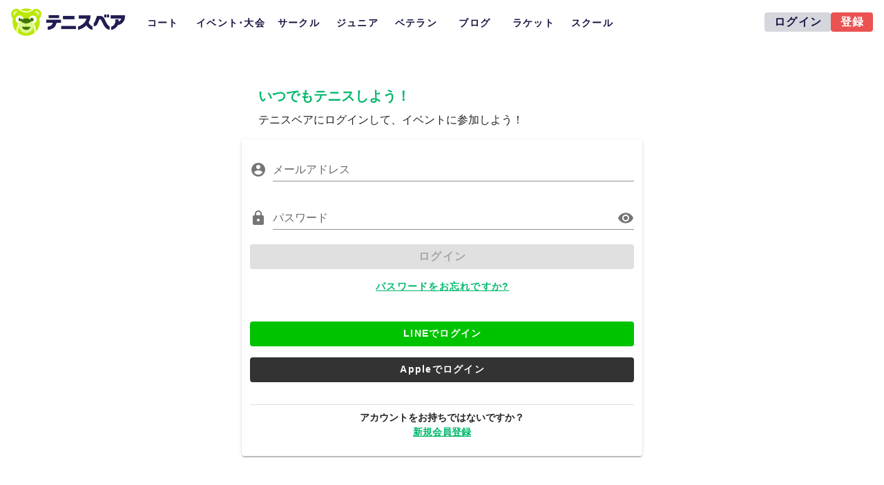

--- FILE ---
content_type: text/html; charset=utf-8
request_url: https://www.google.com/recaptcha/api2/aframe
body_size: 165
content:
<!DOCTYPE HTML><html><head><meta http-equiv="content-type" content="text/html; charset=UTF-8"></head><body><script nonce="-5bfM5mQd4aDVsBV_PfdOw">/** Anti-fraud and anti-abuse applications only. See google.com/recaptcha */ try{var clients={'sodar':'https://pagead2.googlesyndication.com/pagead/sodar?'};window.addEventListener("message",function(a){try{if(a.source===window.parent){var b=JSON.parse(a.data);var c=clients[b['id']];if(c){var d=document.createElement('img');d.src=c+b['params']+'&rc='+(localStorage.getItem("rc::a")?sessionStorage.getItem("rc::b"):"");window.document.body.appendChild(d);sessionStorage.setItem("rc::e",parseInt(sessionStorage.getItem("rc::e")||0)+1);localStorage.setItem("rc::h",'1769909350736');}}}catch(b){}});window.parent.postMessage("_grecaptcha_ready", "*");}catch(b){}</script></body></html>

--- FILE ---
content_type: text/css; charset=UTF-8
request_url: https://tennisbear.net/_nuxt/css/c1b2789.css
body_size: 2976
content:
.v-input--selection-controls{margin-top:16px;padding-top:4px}.v-input--selection-controls>.v-input__append-outer,.v-input--selection-controls>.v-input__prepend-outer{margin-top:0;margin-bottom:0}.v-input--selection-controls:not(.v-input--hide-details)>.v-input__slot{margin-bottom:12px}.v-input--selection-controls .v-input__slot,.v-input--selection-controls .v-radio{cursor:pointer}.v-input--selection-controls .v-input__slot>.v-label,.v-input--selection-controls .v-radio>.v-label{align-items:center;display:inline-flex;flex:1 1 auto;height:auto}.v-input--selection-controls__input{color:inherit;display:inline-flex;flex:0 0 auto;height:24px;position:relative;transition:.3s cubic-bezier(.25,.8,.5,1);transition-property:transform;width:24px;-webkit-user-select:none;-moz-user-select:none;user-select:none}.v-input--selection-controls__input .v-icon{width:100%}.v-application--is-ltr .v-input--selection-controls__input{margin-right:8px}.v-application--is-rtl .v-input--selection-controls__input{margin-left:8px}.v-input--selection-controls__input input[role=checkbox],.v-input--selection-controls__input input[role=radio],.v-input--selection-controls__input input[role=switch]{position:absolute;opacity:0;width:100%;height:100%;cursor:pointer;-webkit-user-select:none;-moz-user-select:none;user-select:none}.v-input--selection-controls__input+.v-label{cursor:pointer;-webkit-user-select:none;-moz-user-select:none;user-select:none}.v-input--selection-controls__ripple{border-radius:50%;cursor:pointer;height:34px;position:absolute;transition:inherit;width:34px;left:-12px;top:calc(50% - 24px);margin:7px}.v-input--selection-controls__ripple:before{border-radius:inherit;bottom:0;content:"";position:absolute;opacity:.2;left:0;right:0;top:0;transform-origin:center center;transform:scale(.2);transition:inherit}.v-input--selection-controls__ripple>.v-ripple__container{transform:scale(1.2)}.v-input--selection-controls.v-input--dense .v-input--selection-controls__ripple{width:28px;height:28px;left:-9px}.v-input--selection-controls.v-input--dense:not(.v-input--switch) .v-input--selection-controls__ripple{top:calc(50% - 21px)}.v-input--selection-controls.v-input{flex:0 1 auto}.v-input--selection-controls.v-input--is-focused .v-input--selection-controls__ripple:before,.v-input--selection-controls .v-radio--is-focused .v-input--selection-controls__ripple:before{background:currentColor;transform:scale(1.2)}.v-input--selection-controls.v-input--is-disabled:not(.v-input--indeterminate) .v-icon{color:inherit}.v-input--selection-controls.v-input--is-disabled:not(.v-input--is-readonly){pointer-events:none}.v-input--selection-controls__input:hover .v-input--selection-controls__ripple:before{background:currentColor;transform:scale(1.2);transition:none}.theme--light.v-input--switch .v-input--switch__thumb{color:#fff}.theme--light.v-input--switch .v-input--switch__track{color:rgba(0,0,0,.38)}.theme--light.v-input--switch.v-input--is-disabled:not(.v-input--is-dirty) .v-input--switch__thumb{color:#fafafa!important}.theme--light.v-input--switch.v-input--is-disabled:not(.v-input--is-dirty) .v-input--switch__track{color:rgba(0,0,0,.12)!important}.theme--dark.v-input--switch .v-input--switch__thumb{color:#bdbdbd}.theme--dark.v-input--switch .v-input--switch__track{color:hsla(0,0%,100%,.3)}.theme--dark.v-input--switch.v-input--is-disabled:not(.v-input--is-dirty) .v-input--switch__thumb{color:#424242!important}.theme--dark.v-input--switch.v-input--is-disabled:not(.v-input--is-dirty) .v-input--switch__track{color:hsla(0,0%,100%,.1)!important}.v-input--switch__thumb,.v-input--switch__track{background-color:currentColor;pointer-events:none;transition:inherit}.v-input--switch__track{border-radius:8px;width:36px;height:14px;left:2px;position:absolute;opacity:.6;right:2px;top:calc(50% - 7px)}.v-input--switch__thumb{border-radius:50%;top:calc(50% - 10px);height:20px;position:relative;width:20px;display:flex;justify-content:center;align-items:center;transition:.3s cubic-bezier(.25,.8,.5,1)}.v-input--switch .v-input--selection-controls__input{width:38px;transition:opacity .3s cubic-bezier(.25,.8,.5,1)}.v-input--switch .v-input--selection-controls__ripple{top:calc(50% - 24px)}.v-input--switch.v-input--dense .v-input--switch__thumb{width:18px;height:18px}.v-input--switch.v-input--dense .v-input--switch__track{height:12px;width:32px}.v-input--switch.v-input--dense.v-input--switch--inset .v-input--switch__track{height:22px;width:44px;top:calc(50% - 12px);left:-3px}.v-input--switch.v-input--dense .v-input--selection-controls__ripple{top:calc(50% - 22px)}.v-input--switch.v-input--is-dirty.v-input--is-disabled .v-input--selection-controls__input{opacity:.6}.v-application--is-ltr .v-input--switch .v-input--selection-controls__ripple{left:-14px}.v-application--is-ltr .v-input--switch.v-input--dense .v-input--selection-controls__ripple{left:-12px}.v-application--is-ltr .v-input--switch.v-input--is-dirty .v-input--selection-controls__ripple,.v-application--is-ltr .v-input--switch.v-input--is-dirty .v-input--switch__thumb{transform:translate(20px)}.v-application--is-rtl .v-input--switch .v-input--selection-controls__ripple{right:-14px}.v-application--is-rtl .v-input--switch.v-input--dense .v-input--selection-controls__ripple{right:-12px}.v-application--is-rtl .v-input--switch.v-input--is-dirty .v-input--selection-controls__ripple,.v-application--is-rtl .v-input--switch.v-input--is-dirty .v-input--switch__thumb{transform:translate(-20px)}.v-input--switch:not(.v-input--switch--flat):not(.v-input--switch--inset) .v-input--switch__thumb{box-shadow:0 2px 4px -1px rgba(0,0,0,.2),0 4px 5px 0 rgba(0,0,0,.14),0 1px 10px 0 rgba(0,0,0,.12)}.v-input--switch--inset .v-input--selection-controls__input,.v-input--switch--inset .v-input--switch__track{width:48px}.v-input--switch--inset .v-input--switch__track{border-radius:14px;height:28px;left:-4px;opacity:.32;top:calc(50% - 14px)}.v-application--is-ltr .v-input--switch--inset .v-input--selection-controls__ripple,.v-application--is-ltr .v-input--switch--inset .v-input--switch__thumb{transform:translate(0)!important}.v-application--is-rtl .v-input--switch--inset .v-input--selection-controls__ripple,.v-application--is-rtl .v-input--switch--inset .v-input--switch__thumb{transform:translate(-6px)!important}.v-application--is-ltr .v-input--switch--inset.v-input--is-dirty .v-input--selection-controls__ripple,.v-application--is-ltr .v-input--switch--inset.v-input--is-dirty .v-input--switch__thumb{transform:translate(20px)!important}.v-application--is-rtl .v-input--switch--inset.v-input--is-dirty .v-input--selection-controls__ripple,.v-application--is-rtl .v-input--switch--inset.v-input--is-dirty .v-input--switch__thumb{transform:translate(-26px)!important}.relative[data-v-1af268b8]{position:relative}.overlay-text-wrapper[data-v-1af268b8]{width:-moz-max-content;width:max-content;text-align:center;position:absolute;top:50%;left:50%;z-index:2;transform:translate(-50%,-50%);-webkit-transform:translate(-50%,-50%);-ms-transform:translate(-50%,-50%)}.overlay-text[data-v-1af268b8]{line-height:1.5}.name-row[data-v-24af9256]{min-height:36px}.name[data-v-24af9256]{display:table;text-align:left}.name span[data-v-24af9256]{display:table-cell;vertical-align:middle}.minHeight[data-v-b29f8e5e]{min-height:90vh}.reserve-label[data-v-884ffd90]{max-width:calc(100% - 40px)}.outlined[data-v-646b4fc6]{border:thin solid #000}.tag[data-v-646b4fc6]{width:56px;display:inline-block}.border[data-v-dad0f1d6]{border-bottom:2px solid #00b86b}.tag[data-v-dad0f1d6]{width:56px}ol[data-v-dad0f1d6]{padding:0;margin:0;list-style:none;counter-reset:number}li[data-v-dad0f1d6]{margin-bottom:6px}li[data-v-dad0f1d6]:before{counter-increment:number;content:counter(number);background:#00b86b;display:inline-block;width:1.5em;height:1.5em;font-weight:700;text-align:center;border-radius:50%;color:#fff;margin-right:6px}.tag-wrapper[data-v-a212bcfa]{min-width:80px}.tag[data-v-a212bcfa]{border-width:thin;border-style:solid}.tag-content[data-v-a212bcfa]{line-height:1;white-space:nowrap}.search-breadcrumbs[data-v-f250e2c6]{height:28.2px}.titleButton[data-v-480ce2cd]{border:1px solid #888;padding:6px 10px;height:36px}.titleButton[data-v-480ce2cd]:hover{cursor:pointer}.active[data-v-6ae720b9]{border:5px solid #00b86b;padding:-3px}.underline[data-v-1019a19b]{border-bottom:1px solid #c4c4c4;cursor:pointer}.theme--light.v-btn-toggle:not(.v-btn-toggle--group){background:#fff;color:rgba(0,0,0,.87)}.theme--light.v-btn-toggle:not(.v-btn-toggle--group) .v-btn.v-btn{border-color:rgba(0,0,0,.12)!important}.theme--light.v-btn-toggle:not(.v-btn-toggle--group) .v-btn.v-btn:focus:not(:active){border-color:rgba(0,0,0,.26)}.theme--light.v-btn-toggle:not(.v-btn-toggle--group) .v-btn.v-btn .v-icon{color:#000}.theme--dark.v-btn-toggle:not(.v-btn-toggle--group){background:#1e1e1e;color:#fff}.theme--dark.v-btn-toggle:not(.v-btn-toggle--group) .v-btn.v-btn{border-color:hsla(0,0%,100%,.12)!important}.theme--dark.v-btn-toggle:not(.v-btn-toggle--group) .v-btn.v-btn:focus:not(:active){border-color:hsla(0,0%,100%,.3)}.theme--dark.v-btn-toggle:not(.v-btn-toggle--group) .v-btn.v-btn .v-icon{color:#fff}.v-btn-toggle{border-radius:4px;display:inline-flex;max-width:100%}.v-btn-toggle>.v-btn.v-btn{border-radius:0;border-style:solid;border-width:thin;box-shadow:none;opacity:.8;padding:0 12px}.v-application--is-ltr .v-btn-toggle>.v-btn.v-btn:first-child{border-top-left-radius:inherit;border-bottom-left-radius:inherit}.v-application--is-ltr .v-btn-toggle>.v-btn.v-btn:last-child,.v-application--is-rtl .v-btn-toggle>.v-btn.v-btn:first-child{border-top-right-radius:inherit;border-bottom-right-radius:inherit}.v-application--is-rtl .v-btn-toggle>.v-btn.v-btn:last-child{border-top-left-radius:inherit;border-bottom-left-radius:inherit}.v-btn-toggle>.v-btn.v-btn--active{color:inherit;opacity:1}.v-btn-toggle>.v-btn.v-btn:after{display:none}.v-application--is-ltr .v-btn-toggle>.v-btn.v-btn:not(:first-child),.v-application--is-rtl .v-btn-toggle>.v-btn.v-btn:not(:last-child){border-left-width:0}.v-btn-toggle .v-btn.v-btn.v-size--default{min-width:48px;min-height:0}.v-btn-toggle:not(.v-btn-toggle--dense) .v-btn.v-btn.v-size--default{height:48px}.v-btn-toggle--borderless>.v-btn.v-btn{border-width:0}.v-btn-toggle--dense>.v-btn.v-btn{padding:0 8px}.v-btn-toggle--group{border-radius:0}.v-btn-toggle--group>.v-btn.v-btn{background-color:transparent!important;border-color:transparent;margin:4px;min-width:auto}.v-btn-toggle--rounded{border-radius:24px}.v-btn-toggle--shaped{border-radius:24px 4px}.v-btn-toggle--tile{border-radius:0}.searchType .v-item--active[data-v-5e1ff01f]{color:#f5f5f5!important;background-color:#00b86b!important}.v-btn[data-v-5fa65a24]{z-index:3}.search-input[data-v-3b7d8d16]{position:relative;z-index:10;pointer-events:auto}.search-input[data-v-3b7d8d16] input{pointer-events:auto;-moz-user-select:auto;user-select:auto;-webkit-user-select:auto;touch-action:auto}.search-input[data-v-3b7d8d16] .v-input__control,.search-input[data-v-3b7d8d16] .v-text-field__slot{pointer-events:auto}.history-name[data-v-794ebce0]{width:calc(100% - 72px);word-break:keep-all}.available-place-list-mobile-header-wrapper[data-v-4f3cfe82]{height:38px}.v-list-item[data-v-4e4a4d0f]{min-height:auto!important}.list-item[data-v-4e4a4d0f]{height:55px}.v-list-item[data-v-37050b96]{min-height:auto!important}.list-item[data-v-37050b96]{height:35px}.start-date[data-v-37050b96]{width:calc(100% - 24px)}.list-item[data-v-6d5fd32d]{height:56px}.list-item.pick-up-tag[data-v-6d5fd32d]{height:78px}.tag[data-v-6d5fd32d]{z-index:2}.hover[data-v-478f03c4]{opacity:.6}.status[data-v-7508c9c6]{position:relative}.status[data-v-7508c9c6],.tag[data-v-7508c9c6]{z-index:2}.event-title-wrapper[data-v-7508c9c6],.pick-up-tag-wrapper[data-v-7508c9c6]{--pick-up-tag-wrapper-width:120px}.event-title-wrapper[data-v-7508c9c6]{width:calc(100% - var(--pick-up-tag-wrapper-width))}.pick-up-tag-wrapper[data-v-7508c9c6]{width:var(--pick-up-tag-wrapper-width)}.pick-up-tag[data-v-7508c9c6]{margin:0 auto}.list-item[data-v-060cb9c2]{height:84px}.search-menu-wrapper[data-v-1b171d00]{position:sticky;top:var(--top);z-index:4}.search-menu[data-v-1b171d00]{height:120px}.search-menu-top-mobile[data-v-32119aff]{position:relative;min-height:400px}.re-search-button[data-v-0f2a8417]{top:10px}.event-place-card[data-v-0f2a8417],.re-search-button[data-v-0f2a8417]{position:absolute;z-index:1;left:50%;transform:translateX(-50%);-webkit-transform:translateX(-50%);-ms-transform:translateX(-50%)}.event-place-card[data-v-0f2a8417]{bottom:120px;width:100%}.swiper-container[data-v-6da9f192] .swiper-wrapper{transition-duration:0ms;transform:translate3d(77.5px,0,0)}.swiper-slide[data-v-6da9f192]{width:auto;margin-right:24px}.swiper-slide .multi-text[data-v-6da9f192]{position:absolute;display:none;top:-34px}.swiper-slide.swiper-slide-active .multi-text[data-v-6da9f192]{display:inline}.button-next[data-v-6da9f192],.button-prev[data-v-6da9f192]{--position-left-and-right:8px;position:absolute;top:calc(50% - 20px);z-index:2}.button-prev[data-v-6da9f192]{left:var(--position-left-and-right)}.button-next[data-v-6da9f192]{right:var(--position-left-and-right)}.swiper-button-disabled[data-v-6da9f192]{background-color:rgba(0,0,0,.12)!important;color:rgba(0,0,0,.26)!important;pointer-events:none!important}.v-card[data-v-c4581844]>:last-child:not(.v-btn):not(.v-chip){border-bottom-left-radius:unset;border-bottom-right-radius:unset}.event-info[data-v-c4581844],.user-name[data-v-c4581844]{--user-name-width:64px}.user-name[data-v-c4581844]{width:var(--user-name-width)}.event-info[data-v-c4581844]{--padding-left-width:8px;width:calc(100% - var(--user-name-width) - var(--padding-left-width));padding-left:var(--padding-left-width)!important}.tag[data-v-c4581844]{position:absolute;left:-1px;top:-1px}.search-menu-top-desktop[data-v-450b8e38]{min-height:calc(100vh - var(--top))}.search-menu-top-desktop[data-v-450b8e38] .header,.search-menu-top-desktop[data-v-450b8e38] .map-wrapper{position:sticky;top:var(--top)!important;z-index:3}

--- FILE ---
content_type: text/css; charset=UTF-8
request_url: https://tennisbear.net/_nuxt/css/968870d.css
body_size: 51
content:
.cardHover[data-v-dab586f0]{opacity:.6}.primary-border[data-v-10f095df]{border-bottom:2px solid #00b86b}.cardHover[data-v-93941614]{opacity:.6}

--- FILE ---
content_type: text/css; charset=UTF-8
request_url: https://tennisbear.net/_nuxt/css/6b5998f.css
body_size: 476
content:
.theme--light.v-btn-toggle:not(.v-btn-toggle--group){background:#fff;color:rgba(0,0,0,.87)}.theme--light.v-btn-toggle:not(.v-btn-toggle--group) .v-btn.v-btn{border-color:rgba(0,0,0,.12)!important}.theme--light.v-btn-toggle:not(.v-btn-toggle--group) .v-btn.v-btn:focus:not(:active){border-color:rgba(0,0,0,.26)}.theme--light.v-btn-toggle:not(.v-btn-toggle--group) .v-btn.v-btn .v-icon{color:#000}.theme--dark.v-btn-toggle:not(.v-btn-toggle--group){background:#1e1e1e;color:#fff}.theme--dark.v-btn-toggle:not(.v-btn-toggle--group) .v-btn.v-btn{border-color:hsla(0,0%,100%,.12)!important}.theme--dark.v-btn-toggle:not(.v-btn-toggle--group) .v-btn.v-btn:focus:not(:active){border-color:hsla(0,0%,100%,.3)}.theme--dark.v-btn-toggle:not(.v-btn-toggle--group) .v-btn.v-btn .v-icon{color:#fff}.v-btn-toggle{border-radius:4px;display:inline-flex;max-width:100%}.v-btn-toggle>.v-btn.v-btn{border-radius:0;border-style:solid;border-width:thin;box-shadow:none;opacity:.8;padding:0 12px}.v-application--is-ltr .v-btn-toggle>.v-btn.v-btn:first-child{border-top-left-radius:inherit;border-bottom-left-radius:inherit}.v-application--is-ltr .v-btn-toggle>.v-btn.v-btn:last-child,.v-application--is-rtl .v-btn-toggle>.v-btn.v-btn:first-child{border-top-right-radius:inherit;border-bottom-right-radius:inherit}.v-application--is-rtl .v-btn-toggle>.v-btn.v-btn:last-child{border-top-left-radius:inherit;border-bottom-left-radius:inherit}.v-btn-toggle>.v-btn.v-btn--active{color:inherit;opacity:1}.v-btn-toggle>.v-btn.v-btn:after{display:none}.v-application--is-ltr .v-btn-toggle>.v-btn.v-btn:not(:first-child),.v-application--is-rtl .v-btn-toggle>.v-btn.v-btn:not(:last-child){border-left-width:0}.v-btn-toggle .v-btn.v-btn.v-size--default{min-width:48px;min-height:0}.v-btn-toggle:not(.v-btn-toggle--dense) .v-btn.v-btn.v-size--default{height:48px}.v-btn-toggle--borderless>.v-btn.v-btn{border-width:0}.v-btn-toggle--dense>.v-btn.v-btn{padding:0 8px}.v-btn-toggle--group{border-radius:0}.v-btn-toggle--group>.v-btn.v-btn{background-color:transparent!important;border-color:transparent;margin:4px;min-width:auto}.v-btn-toggle--rounded{border-radius:24px}.v-btn-toggle--shaped{border-radius:24px 4px}.v-btn-toggle--tile{border-radius:0}

--- FILE ---
content_type: application/javascript; charset=UTF-8
request_url: https://tennisbear.net/_nuxt/84558f1.js
body_size: 3534
content:
(window.webpackJsonp=window.webpackJsonp||[]).push([[11,190,361,723,728,736,781],{1270:function(t,e,r){"use strict";r.r(e);var n=r(316),c=(r(19),{props:{selected:{type:Boolean,required:!1,default:!1},name:{type:String,required:!0},loading:{type:Boolean,required:!1,default:!1}}}),l=r(13),component=Object(l.a)(c,(function(){var t=this;return(0,t._self._c)(n.a,{staticClass:"px-2",class:t.selected?"text-14b":"text-14",attrs:{depressed:t.selected,outlined:!t.selected,color:t.selected?"primary":"textGray",loading:t.loading},on:{click:function(e){return t.$emit("click")}}},[t._v("\n  "+t._s(t.name)+"\n")])}),[],!1,null,null,null);e.default=component.exports},1324:function(t,e,r){"use strict";r.r(e);var n=r(1245),c=r(1240),l=r(1247),o=(r(9),r(19),r(12),r(10),r(7),r(3),r(15),r(8),r(16),r(4)),h=r(21);function d(object,t){var e=Object.keys(object);if(Object.getOwnPropertySymbols){var r=Object.getOwnPropertySymbols(object);t&&(r=r.filter((function(t){return Object.getOwnPropertyDescriptor(object,t).enumerable}))),e.push.apply(e,r)}return e}function f(t){for(var i=1;i<arguments.length;i++){var source=null!=arguments[i]?arguments[i]:{};i%2?d(Object(source),!0).forEach((function(e){Object(o.a)(t,e,source[e])})):Object.getOwnPropertyDescriptors?Object.defineProperties(t,Object.getOwnPropertyDescriptors(source)):d(Object(source)).forEach((function(e){Object.defineProperty(t,e,Object.getOwnPropertyDescriptor(source,e))}))}return t}var m=Object(h.a)("feature/searchMenu/SearchMenu"),y=m.mapState,v=m.mapGetters,_={data:function(){return{separator:"/"}},computed:f(f({},y(["searchType","tennis365Flg","regionForBreadcrumbs","prefectureForBreadcrumbs"])),v(["getSearchTypeName"]))},x=(r(1455),r(13)),component=Object(x.a)(_,(function(){var t=this,e=t._self._c;return t.tennis365Flg?t._e():e(c.a,{staticClass:"search-breadcrumbs overflowx flex-nowrap",attrs:{"no-gutters":"",justify:"start",align:"start"}},[e(n.a,{attrs:{cols:"auto"}},[e("nuxt-link",{staticClass:"text-14b bearNavy--text text-decoration-none",attrs:{exact:"",to:"/".concat(t.searchType)}},[t._v("全国")])],1),t._v(" "),null!==t.regionForBreadcrumbs?[e(n.a,{staticClass:"px-1",attrs:{cols:"auto"}},[t._v(t._s(t.separator))]),t._v(" "),e(n.a,{attrs:{cols:"auto"}},[e("nuxt-link",{staticClass:"text-14b bearNavy--text text-decoration-none",attrs:{exact:"",to:"/".concat(t.searchType,"/region/").concat(t.regionForBreadcrumbs.code)}},[t._v("\n        "+t._s(t.regionForBreadcrumbs.name)+"\n      ")])],1)]:t._e(),t._v(" "),null!==t.prefectureForBreadcrumbs?[e(n.a,{staticClass:"px-1",attrs:{cols:"auto"}},[t._v(t._s(t.separator))]),t._v(" "),e(n.a,{attrs:{cols:"auto"}},[e("nuxt-link",{staticClass:"text-14b bearNavy--text text-decoration-none",attrs:{exact:"",to:"/".concat(t.searchType,"/prefecture/").concat(t.prefectureForBreadcrumbs.code)}},[t._v("\n        "+t._s(t.prefectureForBreadcrumbs.name)+"\n      ")])],1)]:t._e(),t._v(" "),e(l.a),t._v(" "),e(n.a,{staticClass:"px-4",attrs:{cols:"auto"}},[t._t("right")],2)],2)}),[],!1,null,"f250e2c6",null);e.default=component.exports},1325:function(t,e,r){"use strict";r.r(e);var n=r(316),c=r(1445),l=(r(19),{props:{searchType:{type:String,required:!1,default:null},searchTypeItems:{type:Array,required:!0}}}),o=(r(1456),r(13)),component=Object(o.a)(l,(function(){var t=this,e=t._self._c;return e(c.a,{staticClass:"searchType",attrs:{value:t.searchType,mandatory:"",dense:"",borderless:"","background-color":"textLightGray"}},t._l(t.searchTypeItems,(function(r){return e(n.a,{key:r.value,staticClass:"text-14b",staticStyle:{"min-width":"64px"},attrs:{value:r.value},on:{click:function(e){return t.$emit("change",r.value)}}},[t._v(t._s(r.name)+"\n  ")])})),1)}),[],!1,null,"5e1ff01f",null);e.default=component.exports},1326:function(t,e,r){"use strict";r.r(e);var n=r(1245),c=r(1253),l=r(1115),o=r(1240),h=(r(12),r(10),r(7),r(3),r(15),r(8),r(16),r(4)),d=r(21);function f(object,t){var e=Object.keys(object);if(Object.getOwnPropertySymbols){var r=Object.getOwnPropertySymbols(object);t&&(r=r.filter((function(t){return Object.getOwnPropertyDescriptor(object,t).enumerable}))),e.push.apply(e,r)}return e}function m(t){for(var i=1;i<arguments.length;i++){var source=null!=arguments[i]?arguments[i]:{};i%2?f(Object(source),!0).forEach((function(e){Object(h.a)(t,e,source[e])})):Object.getOwnPropertyDescriptors?Object.defineProperties(t,Object.getOwnPropertyDescriptors(source)):f(Object(source)).forEach((function(e){Object.defineProperty(t,e,Object.getOwnPropertyDescriptor(source,e))}))}return t}var y=Object(d.a)("feature/searchMenu/DateMenu"),v=y.mapState,_=y.mapGetters,x=y.mapActions,O={data:function(){return{dialogFlg:!1}},computed:m(m({},v(["sunFlg","monFlg","tuesFlg","wedFlg","thursFlg","friFlg","satFlg","holidayFlg","dateList","ampmAndTimeList"])),_(["hasSelectDatetime"])),methods:m(m({},x(["changeDateList","changeSunFlg","changeMonFlg","changeTuesFlg","changeWedFlg","changeThursFlg","changeFriFlg","changeSatFlg","changeHolidayFlg","changeAmpmList","changeTimeList","changeClear"])),{},{_openDialog:function(){this.dialogFlg=!0},_back:function(){this._search()},_clear:function(){this.changeClear(),this._search()},_search:function(){this.dialogFlg=!1,this.$emit("search")}})},S=r(13),component=Object(S.a)(O,(function(){var t=this,e=t._self._c;return e("div",[e("SearchMenuButton",{attrs:{name:"日時",selected:t.hasSelectDatetime},on:{click:t._openDialog}}),t._v(" "),e("BaseDialog",{attrs:{title:"検索条件","dialog-flg":t.dialogFlg},on:{back:t._back,clear:t._clear,commit:t._search}},[e(c.a,{attrs:{fluid:""}},[e("h2",{staticClass:"text-16 pl-5 mb-2 textGray--text"},[t._v("曜日")]),t._v(" "),e(l.a),t._v(" "),e(o.a,{staticClass:"ml-5 my-3",attrs:{"no-gutters":""}},[e("DowButton",{attrs:{value:t.monFlg,text:"月"},on:{change:t.changeMonFlg}}),t._v(" "),e("DowButton",{attrs:{value:t.tuesFlg,text:"火"},on:{change:t.changeTuesFlg}}),t._v(" "),e("DowButton",{attrs:{value:t.wedFlg,text:"水"},on:{change:t.changeWedFlg}}),t._v(" "),e("DowButton",{attrs:{value:t.thursFlg,text:"木"},on:{change:t.changeThursFlg}}),t._v(" "),e("DowButton",{attrs:{value:t.friFlg,text:"金"},on:{change:t.changeFriFlg}}),t._v(" "),e("DowButton",{attrs:{value:t.satFlg,text:"土",color:"blue"},on:{change:t.changeSatFlg}}),t._v(" "),e("DowButton",{attrs:{value:t.sunFlg,text:"日",color:"red"},on:{change:t.changeSunFlg}}),t._v(" "),e("DowButton",{attrs:{value:t.holidayFlg,text:"祝",color:"red"},on:{change:t.changeHolidayFlg}})],1),t._v(" "),e("h2",{staticClass:"text-16 pl-5 mb-2 mt-7 textGray--text"},[t._v("日付")]),t._v(" "),e(l.a),t._v(" "),e("BaseCalendar",{attrs:{"date-list":t.dateList,multiple:!0,"full-width":!0,min:t.$dayjs().format("YYYY-MM-DD")},on:{changeDateList:t.changeDateList}}),t._v(" "),e("h2",{staticClass:"text-16 pl-5 mb-2 textGray--text"},[t._v("開始時刻")]),t._v(" "),e(l.a),t._v(" "),e("div",{staticClass:"ml-5 mt-4 pa-0"},t._l(t.ampmAndTimeList,(function(r){return e(o.a,{key:r.code,staticClass:"mb-1",attrs:{"no-gutters":""}},[e(n.a,{staticClass:"pr-3",attrs:{cols:"3"}},[e("TimeButton",{attrs:{target:r},on:{change:t.changeAmpmList}})],1),t._v(" "),t._l(r.timeList,(function(time){return e(n.a,{key:time.code,staticClass:"pl-1",attrs:{cols:"3"}},[e("TimeButton",{attrs:{target:time,rounded:""},on:{change:t.changeTimeList}})],1)}))],2)})),1)],1)],1)],1)}),[],!1,null,null,null);e.default=component.exports;installComponents(component,{SearchMenuButton:r(1270).default,DowButton:r(1452).default,BaseCalendar:r(1453).default,TimeButton:r(1454).default,BaseDialog:r(466).default})},1331:function(t,e,r){},1332:function(t,e,r){},1339:function(t,e,r){},1436:function(t,e,r){"use strict";r.r(e);var n=r(316),c=r(1245),l=r(1240),o=r(1247),h=r(1248),d=(r(23),r(12),r(10),r(7),r(3),r(15),r(8),r(16),r(4)),f=(r(29),r(21));function m(object,t){var e=Object.keys(object);if(Object.getOwnPropertySymbols){var r=Object.getOwnPropertySymbols(object);t&&(r=r.filter((function(t){return Object.getOwnPropertyDescriptor(object,t).enumerable}))),e.push.apply(e,r)}return e}function y(t){for(var i=1;i<arguments.length;i++){var source=null!=arguments[i]?arguments[i]:{};i%2?m(Object(source),!0).forEach((function(e){Object(d.a)(t,e,source[e])})):Object.getOwnPropertyDescriptors?Object.defineProperties(t,Object.getOwnPropertyDescriptors(source)):m(Object(source)).forEach((function(e){Object.defineProperty(t,e,Object.getOwnPropertyDescriptor(source,e))}))}return t}var v=Object(f.a)("feature/searchMenu/SearchMenu"),_=v.mapState,x=v.mapActions,O=v.mapGetters,S={props:{top:{type:Number,required:!1,default:0}},computed:y(y(y({},_(["searchType","tennis365Flg","pageTitle"])),O(["getSearchPathBySearchType","getPageFullTitle","getShowSearchTypeButton","getSearchTypeItems"])),{},{styles:function(){return{"--top":"".concat(this.top,"px")}}}),methods:y(y({},x(["changeSearchType","changePrefectureCode","changeRegionCode","clearAllSearchCondition","changeSearchConditionsOnce"])),{},{_setSearchType:function(t){this.changeSearchType(t),this.$router.push(this.getSearchPathBySearchType(t))},_search:function(){this.changeSearchConditionsOnce(),this.$emit("search")},_clear:function(){this.clearAllSearchCondition(),this.$emit("search")}})},j=(r(1472),r(13)),component=Object(j.a)(S,(function(){var t=this,e=t._self._c;return e("div",{staticClass:"search-menu-wrapper",style:t.styles},[e("div",{staticClass:"search-menu white"},[e("div",{staticClass:"pt-1"},[e("SearchBreadcrumbs",{scopedSlots:t._u([{key:"right",fn:function(){return[t._t("breadcrumbs")]},proxy:!0}],null,!0)})],1),t._v(" "),e("div",{staticClass:"mb-1 text-20b"},[t._v("\n      "+t._s(t.getPageFullTitle)+"\n    ")]),t._v(" "),e(l.a,{attrs:{"no-gutters":"",justify:"start",align:"center"}},[e(c.a,{attrs:{cols:"auto"}},[e(l.a,{staticClass:"mt-1 mb-2 pr-2 rounded overflowx flex-nowrap",attrs:{"no-gutters":"",justify:"start",align:"center"}},[e(c.a,{staticClass:"mr-2",attrs:{cols:"auto"}},[t.tennis365Flg?e("h1",{staticClass:"text-20b"},[t._v(t._s(t.pageTitle))]):e("SearchMenuSelectSearchTypeAndPrefecture",{attrs:{"can-select-search-type":!1},on:{search:t._search}})],1),t._v(" "),t.getShowSearchTypeButton?[e(c.a,{staticClass:"mx-2",attrs:{cols:"auto"}},[e("SelectSearchTypeButtonToggle",{attrs:{"search-type":t.searchType,"search-type-items":t.getSearchTypeItems},on:{change:t._setSearchType}})],1)]:t._e(),t._v(" "),t._t("preAdditional"),t._v(" "),["circle","wall-place","all-place","shop-place","private-coach","school"].includes(t.searchType)?t._e():[e(c.a,{staticClass:"mx-2",attrs:{cols:"auto"}},[e("SearchMenuSelectDatetime",{on:{search:t._search}})],1)],t._v(" "),t._t("additional"),t._v(" "),e(c.a,{attrs:{cols:"auto"}},[e(h.a,{attrs:{top:""},scopedSlots:t._u([{key:"activator",fn:function(r){var c=r.on,l=r.attrs;return[e(n.a,t._g(t._b({attrs:{icon:""},on:{click:t._clear}},"v-btn",l,!1),c),[e("SVGElement",{attrs:{name:"searchMenu/ic_clear"}})],1)]}}])},[t._v("\n              すべてクリア\n            ")])],1)],2)],1),t._v(" "),e(o.a),t._v(" "),t._t("right")],2)],1),t._v(" "),e("hr")])}),[],!1,null,"1b171d00",null);e.default=component.exports;installComponents(component,{SearchBreadcrumbs:r(1324).default,SearchMenuSelectSearchTypeAndPrefecture:r(1390).default,SelectSearchTypeButtonToggle:r(1325).default,SearchMenuSelectDatetime:r(1326).default,SVGElement:r(134).default})},1452:function(t,e,r){"use strict";r.r(e);var n=r(316),c={props:{value:{type:Boolean,required:!0},text:{type:String,required:!0},color:{type:String,required:!1,default:"primary"}}},l=r(13),component=Object(l.a)(c,(function(){var t=this;return(0,t._self._c)(n.a,{staticClass:"text-14b mr-2 mb-1",attrs:{value:t.value,fab:"","x-small":"",depressed:t.value,outlined:!t.value,dark:t.value,color:t.value?t.color:"textLightGray"},on:{click:function(e){return t.$emit("change")}}},[t._v("\n  "+t._s(t.text)+"\n")])}),[],!1,null,null,null);e.default=component.exports},1453:function(t,e,r){"use strict";r.r(e);var n=r(2779),c={props:{multiple:{type:Boolean,required:!1,default:!1},fullWidth:{type:Boolean,required:!1,default:!1},dateList:{type:Array,required:!1,default:function(){return[]}},dateValue:{type:String,required:!1,default:""},min:{type:String,required:!1,default:void 0},max:{type:String,required:!1,default:void 0}},computed:{localDate:{get:function(){return this.multiple?this.dateList:this.dateValue},set:function(t){return this.multiple?this.$emit("changeDateList",t):this.$emit("changeDateValue",t)}}}},l=r(13),component=Object(l.a)(c,(function(){var t=this;return(0,t._self._c)(n.a,{attrs:{color:"primary",multiple:t.multiple,"no-title":"","full-width":t.fullWidth,min:t.min,max:t.max,locale:"ja-jp","day-format":function(e){return t.$dayjs(e).date()}},model:{value:t.localDate,callback:function(e){t.localDate=e},expression:"localDate"}})}),[],!1,null,null,null);e.default=component.exports},1454:function(t,e,r){"use strict";r.r(e);var n=r(316),c=(r(19),{props:{target:{type:Object,required:!0},rounded:{type:Boolean,required:!1}}}),l=r(13),component=Object(l.a)(c,(function(){var t=this;return(0,t._self._c)(n.a,{staticClass:"text-14b",attrs:{value:t.target,small:"",block:"",rounded:t.rounded,depressed:t.target.selected,outlined:!t.target.selected,dark:t.target.selected,color:t.target.selected?"primary":"textLightGray"},on:{click:function(e){return t.$emit("change",t.target.code)}}},[t._v("\n  "+t._s(t.target.name)+"\n")])}),[],!1,null,null,null);e.default=component.exports},1455:function(t,e,r){"use strict";r(1331)},1456:function(t,e,r){"use strict";r(1332)},1472:function(t,e,r){"use strict";r(1339)}}]);

--- FILE ---
content_type: application/javascript; charset=UTF-8
request_url: https://tennisbear.net/_nuxt/b15c86e.js
body_size: 22586
content:
(window.webpackJsonp=window.webpackJsonp||[]).push([[1119,7,8,11,40,167,168,169,171,172,175,190,219,226,320,321,361,439,445,470,471,530,580,582,586,604,605,607,613,689,723,724,725,726,727,728,733,734,735,736,743,776,781],{1256:function(t,e,r){"use strict";r.r(e);var n=r(247),c=(r(29),{props:{loading:{type:Boolean,required:!0},size:{type:Number,required:!1,default:50},width:{type:Number,required:!1,default:4},hasMargin:{type:Boolean,required:!1,default:!0}}}),o=r(13),component=Object(o.a)(c,(function(){var t=this,e=t._self._c;return e("div",[e("client-only",[t.loading?e("div",{staticClass:"text-center",class:{"my-14":t.hasMargin}},[e(n.a,{attrs:{indeterminate:"",size:t.size,width:t.width,color:"primary"}})],1):t._e()])],1)}),[],!1,null,null,null);e.default=component.exports},1261:function(t,e,r){"use strict";r.r(e);var n=r(1245),c=r(1240),o={props:{outlined:{type:Boolean,required:!1,default:!1},height:{type:String,required:!1,default:"18px"},width:{type:String,required:!1,default:"auto"},color:{type:String,required:!1,default:"textBlack"},textClass:{type:String,required:!1,default:"text-12b"},dark:{type:Boolean,required:!1,default:!1},backgroundColor:{type:String,required:!1,default:"transparent"},textColor:{type:String,required:!1,default:"white"},min:{type:Boolean,required:!1,default:!1}},computed:{classObject:function(){var t={outlined:this.outlined};return t[this.textClass]=!0,t[this.color]=!0,t["".concat(this.color,"--text")]=!0,t},tagWrapperStyleObject:function(){return{width:this.width}},styleObject:function(){var t={height:this.height,width:this.width};return this.outlined&&(t["background-color"]="".concat(this.backgroundColor," !important")),this.dark&&(t.color="".concat(this.textColor," !important")),t}}},l=(r(1296),r(13)),component=Object(l.a)(o,(function(){var t=this,e=t._self._c;return e("div",{staticClass:"d-inline-block",class:{"tag-wrapper":!t.min},style:t.tagWrapperStyleObject},[e(c.a,{staticClass:"tag rounded-pill px-2",class:t.classObject,style:t.styleObject,attrs:{"no-gutters":"",align:"center",justify:"center"}},[e(n.a,{staticClass:"tag-content text-truncate",attrs:{cols:"auto"}},[t._t("default")],2)],1)],1)}),[],!1,null,"a212bcfa",null);e.default=component.exports},1262:function(t,e,r){"use strict";r.r(e);var n=r(241),c=r(1240),o=(r(19),{props:{name:{type:String,required:!0},text:{type:String,required:!1,default:"検索条件を変更して探してください"},showText:{type:Boolean,required:!1,default:!0}}}),l=r(13),component=Object(l.a)(o,(function(){var t=this,e=t._self._c;return e("div",[e(c.a,{attrs:{justify:"center"}},[e("div",{staticClass:"text-20b textGray--text"},[t._v(t._s(t.name)+"が見つかりません")])]),t._v(" "),t.showText?e(c.a,{attrs:{justify:"center"}},[e("div",{staticClass:"text-16 textGray--text"},[t._v(t._s(t.text))])]):t._e(),t._v(" "),e(c.a,{staticClass:"mt-6",attrs:{justify:"center"}},[e(n.a,{attrs:{src:r(1282),alt:"空きコートがありません",contain:"","max-width":"500px"}})],1)],1)}),[],!1,null,null,null);e.default=component.exports},1263:function(t,e,r){"use strict";r.r(e);var n=r(313),c=r(1255),o=r(1244),l=r(241),d=r(1248),h=(r(19),r(29),{props:{circle:{type:Object,required:!0},event:{type:Object,required:!1,default:function(){}},size:{type:Number,required:!1,default:48},hasName:{type:Boolean,required:!1,default:!0},hasMemberCount:{type:Boolean,required:!1,default:!1},isNameTextTruncate:{type:Boolean,required:!1,default:!1}},computed:{hasEvent:function(){return!!this.event}}}),f=(r(1308),r(13)),component=Object(f.a)(h,(function(){var t=this,e=t._self._c;return e("client-only",[e("nuxt-link",{staticClass:"text-decoration-none",attrs:{to:"/circle/".concat(t.circle.id,"/info")}},[e("div",{staticClass:"text-center"},[t.hasEvent?[e(c.a,{attrs:{color:"white",avatar:"",bordered:"",overlap:"",right:"",bottom:"","offset-y":"18"},scopedSlots:t._u([{key:"badge",fn:function(){return[e(n.a,[e(l.a,{attrs:{src:t.event.circle.imageUrl,alt:t.event.circle.name}})],1)]},proxy:!0}],null,!1,3917380351)},[t._v(" "),e(o.a,{scopedSlots:t._u([{key:"default",fn:function(r){var n,c,o=r.hover;return[e("BaseAvatar",{class:{hover:o},attrs:{user:t.event.organizer,friend:null!==(n=null===(c=t.event.organizer.myInfo)||void 0===c?void 0:c.isFriend)&&void 0!==n&&n,size:t.size}})]}}],null,!1,4219121488)})],1)]:[e(c.a,{attrs:{value:t.hasMemberCount,color:"bearNavy",bottom:"",left:"",overlap:"","offset-x":"30","offset-y":"22"},scopedSlots:t._u([{key:"badge",fn:function(){return[e("span",{staticClass:"text-12b"},[t._v(t._s(t.circle.memberCount)+"人")])]},proxy:!0}])},[t._v(" "),e(o.a,{scopedSlots:t._u([{key:"default",fn:function(r){var c=r.hover;return[e("div",{style:{height:t.size+"px",width:t.size+"px"}},[e(n.a,{class:{hover:c},attrs:{size:t.size}},[e(l.a,{attrs:{height:t.size,src:t.circle.imageUrl,alt:t.circle.name}})],1)],1)]}}])})],1)],t._v(" "),t.hasName?e("div",[e(d.a,{attrs:{bottom:"","open-delay":"200"},scopedSlots:t._u([{key:"activator",fn:function(r){var n=r.on,c=r.attrs;return[e("div",t._g(t._b({staticClass:"text-12b textBlack--text",class:{"text-truncate":t.isNameTextTruncate}},"div",c,!1),n),[t._v(t._s(t.circle.name))])]}}],null,!1,793626791)},[t._v("\n          "+t._s(t.circle.name)+"\n        ")])],1):t._e()],2)])],1)}),[],!1,null,"478f03c4",null);e.default=component.exports;installComponents(component,{BaseAvatar:r(135).default})},1267:function(t,e,r){"use strict";r.r(e);var n=r(191),c=r(1629),o=r(122),l={props:{keyword:{type:String,required:!1,default:""},placeholder:{type:String,required:!1,default:"検索"}},data:function(){return{mdiMagnify:o.T}},computed:{_keyword:{get:function(){return this.keyword},set:function(t){this.$emit("input",t)}}},methods:{focus:function(){this.$refs.textField&&this.$refs.textField.focus()}}},d=(r(1294),r(13)),component=Object(d.a)(l,(function(){var t=this,e=t._self._c;return e(c.a,{ref:"textField",staticClass:"bgLightGray search-input",attrs:{outlined:"",dense:"",rounded:"",placeholder:t.placeholder,"hide-details":"","full-width":"",clearable:""},scopedSlots:t._u([{key:"prepend-inner",fn:function(){return[e(n.a,{attrs:{left:""}},[t._v(t._s(t.mdiMagnify))])]},proxy:!0}]),model:{value:t._keyword,callback:function(e){t._keyword=e},expression:"_keyword"}})}),[],!1,null,"3b7d8d16",null);e.default=component.exports},1270:function(t,e,r){"use strict";r.r(e);var n=r(316),c=(r(19),{props:{selected:{type:Boolean,required:!1,default:!1},name:{type:String,required:!0},loading:{type:Boolean,required:!1,default:!1}}}),o=r(13),component=Object(o.a)(c,(function(){var t=this;return(0,t._self._c)(n.a,{staticClass:"px-2",class:t.selected?"text-14b":"text-14",attrs:{depressed:t.selected,outlined:!t.selected,color:t.selected?"primary":"textGray",loading:t.loading},on:{click:function(e){return t.$emit("click")}}},[t._v("\n  "+t._s(t.name)+"\n")])}),[],!1,null,null,null);e.default=component.exports},1271:function(t,e,r){},1272:function(t,e,r){},1273:function(t,e,r){},1276:function(t,e,r){"use strict";r.r(e);var n=r(316),c=r(1245),o=r(191),l=r(1240),d=(r(19),r(122)),h={props:{item:{type:Object,required:!0},selected:{type:Boolean,required:!1,default:!1},cols:{type:String,required:!1,default:"3"},name:{type:String,required:!0},itemKey:{type:String,required:!1,default:"id"}},data:function(){return{mdiCheckboxMarkedCircle:d.r}},methods:{_check:function(){this.$emit("check",this.item[this.itemKey])}}},f=r(13),component=Object(f.a)(h,(function(){var t=this,e=t._self._c;return e(c.a,{attrs:{cols:t.cols}},[e(l.a,{staticClass:"flex-nowrap",attrs:{"no-gutters":"",align:"center"}},[e(n.a,{attrs:{icon:""},on:{click:t._check}},[e(o.a,{attrs:{size:"20",color:t.selected?"primary":"textLightGray"}},[t._v("\n        "+t._s(t.mdiCheckboxMarkedCircle)+"\n      ")])],1),t._v(" "),e("a",{staticClass:"text-14",class:t.selected?"primary--text":"textBlack--text",on:{click:t._check}},[t._v("\n      "+t._s(t.name)+"\n    ")])],1)],1)}),[],!1,null,null,null);e.default=component.exports},1277:function(t,e,r){},1281:function(t,e,r){},1282:function(t,e,r){t.exports=r.p+"img/sorry_court.497404c.png"},1288:function(t,e,r){"use strict";r.r(e);var n=r(1115),c=r(1240),o={props:{title:{type:String,required:!1,default:null},items:{type:Array,required:!0}}},l=r(13),component=Object(l.a)(o,(function(){var t=this,e=t._self._c;return e("dir",[t.title?e("h2",{staticClass:"text-16 pl-5 mb-2 textGray--text"},[t._v(t._s(t.title))]):t._e(),t._v(" "),t.title?e(n.a,{staticClass:"mb-4"}):t._e(),t._v(" "),e(c.a,{attrs:{"no-gutters":"",align:"center"}},[t._l(t.items,(function(e){return[t._t("default",null,{item:e})]}))],2)],1)}),[],!1,null,null,null);e.default=component.exports},1292:function(t,e,r){"use strict";r(10),r(48),r(325);e.a={name:"MixinMeta",head:function(){var t,e,r,n,c,o,l,d,h,f,v,y,title=null!==(t=null===(e=this.meta)||void 0===e?void 0:e.title)&&void 0!==t?t:"テニスの空きコート検索・予約サイト",m=null!==(r=null===(n=this.meta)||void 0===n?void 0:n.serviceName)&&void 0!==r?r:"テニスベア",_=null!==(c=null===(o=this.meta)||void 0===o?void 0:o.description)&&void 0!==c?c:"レンタルテニスコートの空き状況を検索、予約可能！東京都や神奈川県にある都営、県営、区営、民間の施設を検索可能！そしてテニスのイベントに参加しよう！テニスサークルの管理に特化したグループ機能や設備や備品の情報も！テニスベアでテニスを日常にしよう！",image=null!==(l=null===(d=this.meta)||void 0===d?void 0:d.image)&&void 0!==l?l:"https://d2pe1b7tquzekz.cloudfront.net/web/tennisbear_previewImg.jpg",w=null!==(h=null===(f=this.meta)||void 0===f?void 0:f.canonical)&&void 0!==h?h:"https://www.tennisbear.net"+this.$route.path,head={title:title,titleTemplate:"%s | "+m,meta:[{charset:"utf-8"},{"http-equiv":"content-language",content:"ja"},{name:"viewport",content:"width=device-width, initial-scale=1"},{hid:"description",name:"description",content:_},{hid:"og:title",property:"og:title",content:title+" | "+m},{hid:"og:type",property:"og:type",content:"website"},{hid:"og:url",property:"og:url",content:"https://www.tennisbear.com/"},{hid:"og:image",property:"og:image",content:image},{hid:"og:description",property:"og:description",content:_},{hid:"og:site_name",property:"og:site_name",content:m},{hid:"twitter:card",property:"twitter:card",content:"summary_large_image"},{hid:"twitter:site",property:"twitter:site",content:"@tennisbears"},{hid:"twitter:title",property:"twitter:title",content:title},{hid:"twitter:description",property:"twitter:description",content:_},{hid:"twitter:image",property:"twitter:image",content:image},null!==(v=this.meta)&&void 0!==v&&v.noindex?{hid:"robots",name:"robots",content:"noindex"}:{}],link:[{rel:"canonical",href:w}]};return this.bodyAttrs&&(head.bodyAttrs=this.bodyAttrs),null!==(y=this.meta)&&void 0!==y&&y.image&&head.link.push({rel:"preload",href:this.meta.image,as:"image"}),head}}},1293:function(t,e,r){"use strict";r.r(e);var n={props:{eventList:{type:Array,required:!0},loading:{type:Boolean,required:!1,default:!1},isAlwaysMobile:{type:Boolean,required:!1,default:!1},showStatusCol:{type:Boolean,required:!1,default:!1},showStartYear:{type:Boolean,required:!1,default:!1},showOverlay:{type:Boolean,required:!1,default:!0},showParticipantsNumber:{type:Boolean,required:!1,default:!1},showSimpleSorryEmpty:{type:Boolean,required:!1,default:!1},hideDeadlineTag:{type:Boolean,required:!1,default:!1},showRankingTournament:{type:Boolean,required:!1,default:!1},showPickUp:{type:Boolean,required:!1,default:!1}}},c=r(13),component=Object(c.a)(n,(function(){var t=this,e=t._self._c;return e("div",[t.$device.isMobile||t.isAlwaysMobile?e("EventListMobile",{attrs:{"event-list":t.eventList,loading:t.loading,"show-status-col":t.showStatusCol,"show-start-year":t.showStartYear,"show-overlay":t.showOverlay,"show-participants-number":t.showParticipantsNumber,"show-simple-sorry-empty":t.showSimpleSorryEmpty,"hide-deadline-tag":t.hideDeadlineTag,"show-ranking-tournament":t.showRankingTournament,"show-pick-up":t.showPickUp}}):e("EventListDesktop",{attrs:{"event-list":t.eventList,loading:t.loading,"show-status-col":t.showStatusCol,"show-start-year":t.showStartYear,"show-overlay":t.showOverlay,"show-participants-number":t.showParticipantsNumber,"show-simple-sorry-empty":t.showSimpleSorryEmpty,"hide-deadline-tag":t.hideDeadlineTag,"show-ranking-tournament":t.showRankingTournament,"show-pick-up":t.showPickUp}})],1)}),[],!1,null,null,null);e.default=component.exports;installComponents(component,{EventListMobile:r(1302).default,EventListDesktop:r(1303).default})},1294:function(t,e,r){"use strict";r(1271)},1296:function(t,e,r){"use strict";r(1272)},1297:function(t,e,r){},1298:function(t,e,r){"use strict";r(1273)},1299:function(t,e,r){"use strict";r.r(e);var n=r(1245),c=r(1115),o=r(1240),l=(r(9),{props:{showStartYear:{type:Boolean,required:!1,default:!1}},computed:{constants:function(){return{organizerWidth:"68px",dateWithYearWidth:"107px",dateWithoutYearWidth:"64px",tagWidth:"42px"}},organizerWidth:function(){return this.constants.organizerWidth},dateWidth:function(){return!this.$device.isMobile&&this.showStartYear?this.constants.dateWithYearWidth:this.constants.dateWithoutYearWidth},eventTitleWidth:function(){var t=this.organizerWidth,e=this.dateWidth,r=this.tagWidth;return"calc(100%  - ".concat(t," - ").concat(e," - ").concat(r,")")},tagWidth:function(){return this.constants.tagWidth},organizerStyles:function(){return{width:this.organizerWidth}},dateStyles:function(){return{width:this.dateWidth}},eventTitleStyles:function(){return{width:this.eventTitleWidth}},tagStyles:function(){return{width:this.tagWidth}}}}),d=r(13),component=Object(d.a)(l,(function(){var t=this,e=t._self._c;return e("div",[e(o.a,{staticClass:"pb-1 pt-4 text-12b textGray--text",attrs:{"no-gutters":"",align:"center"}},[e(n.a,{staticClass:"pl-4",style:t.organizerStyles,attrs:{cols:"auto"}},[t._v("主催")]),t._v(" "),e(n.a,{style:t.dateStyles,attrs:{cols:"auto"}},[t._v("開始時刻")]),t._v(" "),e(n.a,{style:t.eventTitleStyles,attrs:{cols:"auto"}},[t._v("イベント名/コート名")])],1),t._v(" "),e(c.a)],1)}),[],!1,null,null,null);e.default=component.exports},1300:function(t,e,r){"use strict";r.r(e);var n=r(1414),c=r(1245),o=r(1115),l=r(191),d=r(190),h=r(309),f=r(1240),v=r(1247),y=(r(19),r(9),r(34),r(3),r(23),r(37),r(122)),m={props:{event:{type:Object,required:!0},showStartYear:{type:Boolean,required:!1,default:!1},showOverlay:{type:Boolean,required:!1,default:!0},hideDeadlineTag:{type:Boolean,required:!1,default:!1},showRankingTournament:{type:Boolean,required:!1,default:!1},showPickUp:{type:Boolean,required:!1,default:!1},noTag:{type:Boolean,required:!1,default:!1}},data:function(){return{mdiLock:y.S}},computed:{localDateForDisplay:function(){return!this.$device.isMobile&&this.showStartYear?this.event.dateWithYearForDisplay:this.event.dateForDisplay},constants:function(){return{organizerWidth:"68px",dateWithYearWidth:"107px",dateWithoutYearWidth:"64px",tagWidth:"42px"}},showTag:function(){return!this.hideDeadlineTag&&!this.event.wanted||!this.event.isPublic||this.event.isFull},listItemClass:function(){return this.event.isFull||!this.event.wanted?"bgLightGray":this.hasPickupPriorityNumber?"newPickup":null},showRankingTournamentTag:function(){return this.showRankingTournament&&!!this.event.rankingTournamentTag},showPickUpTag:function(){return this.showPickUp&&!!this.event.pickUpTag},hasPickupPriorityNumber:function(){return this.showPickUp&&!!this.event.pickupPriorityNumber},organizerWidth:function(){return this.constants.organizerWidth},dateWidth:function(){return!this.$device.isMobile&&this.showStartYear?this.constants.dateWithYearWidth:this.constants.dateWithoutYearWidth},eventTitleWidth:function(){var t=this.organizerWidth,e=this.dateWidth,r=this.tagWidth;return"calc(100%  - ".concat(t," - ").concat(e," - ").concat(r,")")},tagWidth:function(){return this.showTag?this.constants.tagWidth:"0px"},organizerStyles:function(){return{width:this.organizerWidth}},dateStyles:function(){return{width:this.dateWidth}},eventTitleStyles:function(){return{width:this.eventTitleWidth}},tagStyles:function(){return{width:this.tagWidth}},to:function(){var t=this,e=["pickleball","soft-tennis","padel"].find((function(e){return t.$route.path.includes(e)}));return e?"/".concat(e,"/event/").concat(this.event.id,"/info"):"/event/".concat(this.event.id,"/info")}}},_=(r(1298),r(13)),component=Object(_.a)(m,(function(){var t=this,e=t._self._c;return e("div",[e(d.a,{staticClass:"px-0 d-block",class:t.listItemClass,attrs:{nuxt:"",to:t.to}},[e(f.a,{staticClass:"list-item",class:{"pick-up-tag":t.showRankingTournamentTag||t.showPickUpTag},attrs:{"no-gutters":"",align:"center"}},[e(c.a,{staticClass:"pl-1 pt-1 text-center",style:t.organizerStyles,attrs:{cols:"auto","align-self":"center"}},[t.event.circle?e("AvatarCircle",{attrs:{circle:t.event.circle,event:t.event,size:32,"is-name-text-truncate":""}}):e("BaseAvatar",{attrs:{user:t.event.organizer,friend:t.event.organizer.myInfo.isFriend,size:t.event.organizer.myInfo.isFriend?36:32,"has-name":"","name-not-has-margin":""}})],1),t._v(" "),e(c.a,{staticClass:"text-12 text-truncate",style:t.dateStyles,attrs:{cols:"auto"}},[t._v(t._s(t.localDateForDisplay)),e("br"),t._v(t._s(t.event.timeForDisplay))]),t._v(" "),e(c.a,{class:{"pr-1":t.showTag},style:t.eventTitleStyles,attrs:{cols:"auto"}},[t.showRankingTournamentTag?[e("div",{staticClass:"text-12b mb-1",class:"".concat(t.event.rankingTournamentTag.color,"--text")},[t._v(t._s(t.event.rankingTournamentTag.name))])]:t.showPickUpTag?[e("div",{staticClass:"text-12b mb-1",class:"".concat(t.event.pickUpTag.color,"--text")},[t._v(t._s(t.event.pickUpTag.name))])]:t._e(),t._v(" "),e("div",{staticClass:"d-flex flex-nowrap align-center"},[e("div",{staticClass:"d-flex flex-nowrap align-center"},[t.event.isPublic?t._e():e(n.a,{staticClass:"px-2 mr-1 text-12b",attrs:{"x-small":"",dark:"",color:"textGray"}},[e(l.a,{attrs:{"x-small":"",color:"white"}},[t._v(t._s(t.mdiLock))]),t._v("\n              招待\n            ")],1),t._v(" "),t.event.jrTag?e("BaseTag",{staticClass:"mr-1",attrs:{outlined:"",min:"",color:t.event.jrTag.colorType}},[t._v(t._s(t.event.jrTag.name))]):t._e(),t._v(" "),t.event.eventTitleTag&&!t.noTag?e("BaseTag",{staticClass:"mr-1",attrs:{outlined:"",min:"",color:t.event.eventTitleTag.colorType}},[t._v("\n              "+t._s(t.event.eventTitleTag.name)+"\n            ")]):t._e()],1),t._v(" "),e("div",{staticClass:"text-14b text-truncate"},[t._v(t._s(t.event.eventTitle))])]),t._v(" "),e("div",{staticClass:"text-12 text-truncate"},[t._v(t._s(t.event.place.area.prefecture.name)+t._s(t.event.place.name))])],2),t._v(" "),e(v.a),t._v(" "),e(c.a,{style:t.tagStyles,attrs:{cols:"auto","align-self":"start"}},[e(f.a,{attrs:{"no-gutters":"",justify:"end"}},[t.hideDeadlineTag||t.event.wanted?t.event.isFull?e("SVGElement",{key:t.event.id,staticClass:"tag absolute",attrs:{width:"42px",height:"42px",name:"event/full"}}):t._e():e("SVGElement",{key:t.event.id,staticClass:"tag absolute",attrs:{width:"42px",height:"42px",name:"event/deadline"}})],1)],1)],1),t._v(" "),(t.showOverlay||t.event.callOff)&&t.event.overCard?[e(h.a,{attrs:{absolute:"",color:t.event.overCard.colorType,"z-index":1,opacity:.6}},[e("span",{staticClass:"text-16b white--text"},[t._v("\n          "+t._s(t.event.overCard.text)+"\n        ")])])]:t._e()],2),t._v(" "),e(o.a)],1)}),[],!1,null,"6d5fd32d",null);e.default=component.exports;installComponents(component,{AvatarCircle:r(1263).default,BaseAvatar:r(135).default,BaseTag:r(1261).default,SVGElement:r(134).default})},1301:function(t,e,r){"use strict";r.r(e);var n=r(1245),c=r(1115),o=r(1240),l=r(1247),d=(r(9),{props:{showStatusCol:{type:Boolean,required:!1,default:!1},showStartYear:{type:Boolean,required:!1,default:!1},showParticipantsNumber:{type:Boolean,required:!1,default:!1},tagLeft:{type:Boolean,required:!1,default:!1}},computed:{constants:function(){return{organizerWidth:"18%",dateWithYearWidth:"12%",dateWithoutYearWidth:"10%",participantsNumberWidth:"14%",levelWidth:"9%",statusWidth:"8.5%",tagWidth:"42px"}},organizerWidth:function(){return this.constants.organizerWidth},dateWidth:function(){return this.showStartYear?this.constants.dateWithYearWidth:this.constants.dateWithoutYearWidth},eventTitleWidth:function(){var t=this.organizerWidth,e=this.dateWidth,r=this.participantsNumberWidth,n=this.levelWidth,c=this.statusWidth,o=this.tagWidth;return"calc(100%  - ".concat(t," - ").concat(e," - ").concat(r," - ").concat(n," - ").concat(c," - ").concat(o,")")},participantsNumberWidth:function(){return this.showParticipantsNumber?this.constants.participantsNumberWidth:"0px"},levelWidth:function(){return this.constants.levelWidth},statusWidth:function(){return this.showStatusCol?this.constants.statusWidth:"0px"},tagWidth:function(){return this.constants.tagWidth},organizerStyles:function(){return{width:this.organizerWidth}},dateStyles:function(){return{width:this.dateWidth}},eventTitleStyles:function(){return{width:this.eventTitleWidth}},participantsNumberStyles:function(){return{width:this.participantsNumberWidth}},levelStyles:function(){return{width:this.levelWidth}},statusStyles:function(){return{width:this.statusWidth}},tagStyles:function(){return{width:this.tagWidth}}}}),h=r(13),component=Object(h.a)(d,(function(){var t=this,e=t._self._c;return e("div",[e(o.a,{staticClass:"py-1 text-12b textGray--text",attrs:{"no-gutters":"",align:"center"}},[e(n.a,{staticClass:"pl-3",style:t.organizerStyles,attrs:{cols:"auto",order:t.tagLeft?2:1}},[t._v("主催者")]),t._v(" "),e(n.a,{style:t.dateStyles,attrs:{cols:"auto",order:t.tagLeft?3:2}},[t._v("開始時刻")]),t._v(" "),e(n.a,{style:t.eventTitleStyles,attrs:{cols:"auto",order:t.tagLeft?4:3}},[t._v("イベント名/コート名")]),t._v(" "),t.showParticipantsNumber?[e(n.a,{style:t.participantsNumberStyles,attrs:{cols:"auto",order:t.tagLeft?5:4}},[t._v("参加者")])]:t._e(),t._v(" "),e(n.a,{style:t.levelStyles,attrs:{cols:"auto",order:t.tagLeft?6:5}},[t._v("レベル")]),t._v(" "),e(n.a,{style:t.statusStyles,attrs:{cols:"auto",order:t.tagLeft?7:6}}),t._v(" "),e(l.a),t._v(" "),e(n.a,{style:t.tagStyles,attrs:{cols:"auto",order:t.tagLeft?1:7}})],2),t._v(" "),e(c.a)],1)}),[],!1,null,null,null);e.default=component.exports},1302:function(t,e,r){"use strict";r.r(e);r(22);var n={props:{eventList:{type:Array,required:!0},loading:{type:Boolean,required:!1,default:!1},showStartYear:{type:Boolean,required:!1,default:!1},showOverlay:{type:Boolean,required:!1,default:!0},showSimpleSorryEmpty:{type:Boolean,required:!1,default:!1},hideDeadlineTag:{type:Boolean,required:!1,default:!1},showRankingTournament:{type:Boolean,required:!1,default:!1},showPickUp:{type:Boolean,required:!1,default:!1},pageMode:{type:Boolean,required:!1,default:!0}},computed:{wrapEventList:function(){return this.eventList.map((function(t,e){return{id:e,event:t}}))}}},c=r(13),component=Object(c.a)(n,(function(){var t=this,e=t._self._c;return e("div",[e("EventListMobileHeader",{attrs:{"show-start-year":t.showStartYear}}),t._v(" "),e("ProgressCircle",{attrs:{loading:t.loading}}),t._v(" "),t.loading?t._e():[t.eventList.length>0?[e("DynamicScroller",{attrs:{items:t.wrapEventList,"min-item-size":57,"page-mode":t.pageMode,buffer:1140},scopedSlots:t._u([{key:"default",fn:function(r){var n=r.item,c=r.active;return[e("DynamicScrollerItem",{attrs:{item:n,active:c}},[e("EventListMobileRow",{attrs:{event:n.event,"show-start-year":t.showStartYear,"show-overlay":t.showOverlay,"hide-deadline-tag":t.hideDeadlineTag,"show-ranking-tournament":t.showRankingTournament,"show-pick-up":t.showPickUp}})],1)]}}],null,!1,2516261822)})]:[t.showSimpleSorryEmpty?[e("div",{staticClass:"px-4 py-2 text-14 textGray--text"},[t._v("イベントはありません")])]:[e("SorryEmpty",{staticClass:"mt-10 pa-10",attrs:{name:"イベント"}})]]]],2)}),[],!1,null,null,null);e.default=component.exports;installComponents(component,{EventListMobileHeader:r(1299).default,ProgressCircle:r(1256).default,EventListMobileRow:r(1300).default,SorryEmpty:r(1262).default})},1303:function(t,e,r){"use strict";r.r(e);var n=r(1115),c=(r(22),{props:{eventList:{type:Array,required:!0},loading:{type:Boolean,required:!1,default:!1},showStatusCol:{type:Boolean,required:!1,default:!1},showStartYear:{type:Boolean,required:!1,default:!1},showOverlay:{type:Boolean,required:!1,default:!0},showParticipantsNumber:{type:Boolean,required:!1,default:!1},showSimpleSorryEmpty:{type:Boolean,required:!1,default:!1},hideDeadlineTag:{type:Boolean,required:!1,default:!1},showRankingTournament:{type:Boolean,required:!1,default:!1},showPickUp:{type:Boolean,required:!1,default:!1},pageMode:{type:Boolean,required:!1,default:!0}},computed:{wrapEventList:function(){return this.eventList.map((function(t,e){return{id:e,event:t}}))}}}),o=r(13),component=Object(o.a)(c,(function(){var t=this,e=t._self._c;return e("div",[e("EventListDesktopHeader",{attrs:{"show-status-col":t.showStatusCol,"show-start-year":t.showStartYear,"show-participants-number":t.showParticipantsNumber}}),t._v(" "),e(n.a),t._v(" "),e("ProgressCircle",{attrs:{loading:t.loading}}),t._v(" "),t.loading?t._e():[t.eventList.length>0?[e("RecycleScroller",{attrs:{items:t.wrapEventList,"item-size":57,"key-field":"id","page-mode":t.pageMode,buffer:1140},scopedSlots:t._u([{key:"default",fn:function(r){var n=r.item;return[e("EventListDesktopRow",{attrs:{event:n.event,"show-status-col":t.showStatusCol,"show-start-year":t.showStartYear,"show-overlay":t.showOverlay,"show-participants-number":t.showParticipantsNumber,"hide-deadline-tag":t.hideDeadlineTag,"show-ranking-tournament":t.showRankingTournament,"show-pick-up":t.showPickUp}})]}}],null,!1,100835078)})]:[t.showSimpleSorryEmpty?[e("div",{staticClass:"text-center py-6 text-14 textGray--text"},[t._v("イベントはありません")])]:[e("SorryEmpty",{staticClass:"mt-10 pa-10",attrs:{name:"イベント"}})]]]],2)}),[],!1,null,null,null);e.default=component.exports;installComponents(component,{EventListDesktopHeader:r(1301).default,ProgressCircle:r(1256).default,EventListDesktopRow:r(1307).default,SorryEmpty:r(1262).default})},1306:function(t,e,r){"use strict";r.r(e);var n={props:{place:{type:Object,required:!0}},computed:{classObject:function(){return{primary:"RESERVE"===this.place.area.areaType,"textwhite--text":"RESERVE"===this.place.area.areaType,"textBlack--text":"RESERVE"!==this.place.area.areaType,outlined:"RESERVE"!==this.place.area.areaType}}}},c=(r(1396),r(13)),component=Object(c.a)(n,(function(){var t=this;return(0,t._self._c)("div",{staticClass:"text-12b text-center rounded-pill tag",class:t.classObject},[t._v("\n  "+t._s(t.place.area.areaTypeName)+"\n")])}),[],!1,null,"646b4fc6",null);e.default=component.exports},1307:function(t,e,r){"use strict";r.r(e);var n=r(1414),c=r(1245),o=r(1115),l=r(191),d=r(190),h=r(309),f=r(1240),v=r(1247),y=(r(19),r(9),r(34),r(3),r(23),r(37),r(122)),m={props:{event:{type:Object,required:!0},showStatusCol:{type:Boolean,required:!1,default:!1},showStartYear:{type:Boolean,required:!1,default:!1},showOverlay:{type:Boolean,required:!1,default:!0},showParticipantsNumber:{type:Boolean,required:!1,default:!1},hideDeadlineTag:{type:Boolean,required:!1,default:!1},showRankingTournament:{type:Boolean,required:!1,default:!1},showPickUp:{type:Boolean,required:!1,default:!1},tagLeft:{type:Boolean,required:!1,default:!1},dense:{type:Boolean,required:!1,default:!1},noTag:{type:Boolean,required:!1,default:!1}},data:function(){return{mdiLock:y.S}},computed:{localDateForDisplay:function(){return this.showStartYear?this.event.dateWithYearForDisplay:this.event.dateForDisplay},constants:function(){return{organizerWidth:"18%",dateWithYearWidth:"12%",dateWithoutYearWidth:"10%",participantsNumberWidth:"14%",levelWidth:"9%",statusWidth:"8.5%",tagWidth:"42px"}},listItemClass:function(){return this.event.isFull||!this.event.wanted?"bgLightGray":this.hasPickupPriorityNumber?"newPickup":null},showRankingTournamentTag:function(){return this.showRankingTournament&&!!this.event.rankingTournamentTag},showPickUpTag:function(){return this.showPickUp&&!!this.event.pickUpTag},hasPickupPriorityNumber:function(){return this.showPickUp&&!!this.event.pickupPriorityNumber},organizerWidth:function(){return this.constants.organizerWidth},dateWidth:function(){return this.showStartYear?this.constants.dateWithYearWidth:this.constants.dateWithoutYearWidth},eventTitleWidth:function(){var t=this.organizerWidth,e=this.dateWidth,r=this.participantsNumberWidth,n=this.levelWidth,c=this.statusWidth,o=this.tagWidth;return"calc(100%  - ".concat(t," - ").concat(e," - ").concat(r," - ").concat(n," - ").concat(c," - ").concat(o,")")},participantsNumberWidth:function(){return this.showParticipantsNumber?this.constants.participantsNumberWidth:"0px"},levelWidth:function(){return this.constants.levelWidth},statusWidth:function(){return this.showStatusCol?this.constants.statusWidth:"0px"},tagWidth:function(){return this.constants.tagWidth},organizerStyles:function(){return{width:this.organizerWidth}},dateStyles:function(){return{width:this.dateWidth}},eventTitleStyles:function(){return{width:this.eventTitleWidth}},participantsNumberStyles:function(){return{width:this.participantsNumberWidth}},levelStyles:function(){return{width:this.levelWidth}},statusStyles:function(){return{width:this.statusWidth}},tagStyles:function(){return{width:this.tagWidth}},to:function(){var t=this,e=["pickleball","soft-tennis","padel"].find((function(e){return t.$route.path.includes(e)}));return e?"/".concat(e,"/event/").concat(this.event.id,"/info"):"/event/".concat(this.event.id,"/info")}},mounted:function(){var t,e,r=this;null===(t=this.$el)||void 0===t||t.addEventListener("mouseover",(function(){return r._hover(r.event)}),!1),null===(e=this.$el)||void 0===e||e.addEventListener("mouseout",(function(){return r._hover()}),!1)},destroyed:function(){var t,e,r=this;null===(t=this.$el)||void 0===t||t.removeEventListener("mouseover",(function(){return r._hover(r.event)}),!1),null===(e=this.$el)||void 0===e||e.removeEventListener("mouseout",(function(){return r._hover()}),!1)},methods:{_hover:function(t){this.$emit("hover",t)}}},_=(r(1318),r(13)),component=Object(_.a)(m,(function(){var t=this,e=t._self._c;return e("div",[e(d.a,{staticClass:"px-0 d-block",class:t.listItemClass,attrs:{nuxt:"",to:t.to}},[e(f.a,{style:{height:t.dense?"48px":"56px"},attrs:{"no-gutters":"",align:"center"}},[e(c.a,{staticClass:"pa-2",style:t.organizerStyles,attrs:{cols:"auto",order:t.tagLeft?2:1}},[e(f.a,{attrs:{"no-gutters":"",align:"center"}},[e(c.a,{staticClass:"text-center",attrs:{cols:"4"}},[t.event.circle?e("AvatarCircle",{attrs:{circle:t.event.circle,event:t.event,size:32,"has-name":!1}}):e("BaseAvatar",{attrs:{user:t.event.organizer,friend:t.event.organizer.myInfo.isFriend,size:t.event.organizer.myInfo.isFriend?36:32}})],1),t._v(" "),e(c.a,{attrs:{cols:"8"}},[e("div",{staticClass:"text-truncate pl-2",class:t.dense?"text-10b":"text-12b"},[t.event.circle?e("span",[t._v(t._s(t.event.circle.name))]):e("span",[t._v(t._s(t.event.organizer.name))])]),t._v(" "),t.event.myInfo&&t.event.myInfo.isSubOrganizer?e("div",{staticClass:"d-flex"},[e(n.a,{staticClass:"px-2",attrs:{color:"primary","x-small":"",dark:""}},[t._v("サブ主催者")])],1):t._e()])],1)],1),t._v(" "),e(c.a,{style:t.dateStyles,attrs:{cols:"auto",order:t.tagLeft?3:2}},[e("div",{staticClass:"text-14 text-truncate"},[t._v(t._s(t.localDateForDisplay)),e("br"),t._v(t._s(t.event.timeForDisplay))])]),t._v(" "),e(c.a,{staticClass:"pa-0",style:t.eventTitleStyles,attrs:{cols:"auto",order:t.tagLeft?4:3}},[e(f.a,{attrs:{"no-gutters":"",align:"center"}},[e(c.a,{class:{"event-title-wrapper":t.showRankingTournamentTag||t.showPickUpTag},attrs:{cols:"auto"}},[e("div",{staticClass:"d-flex flex-nowrap align-center"},[e("div",{staticClass:"d-flex flex-nowrap align-center"},[t.event.isPublic?t._e():e("BaseTag",{staticClass:"mr-1",attrs:{dark:"",color:"textGray"}},[e(l.a,{attrs:{"x-small":"",color:"white"}},[t._v(t._s(t.mdiLock))]),t._v("\n                  招待限定\n                ")],1),t._v(" "),t.event.jrTag?e("BaseTag",{staticClass:"mr-1",attrs:{outlined:"",min:"",color:t.event.jrTag.colorType}},[t._v("\n                  "+t._s(t.event.jrTag.name)+"\n                ")]):t._e(),t._v(" "),t.event.eventTitleTag&&!t.noTag?e("BaseTag",{staticClass:"mr-1",attrs:{outlined:"",min:"",color:t.event.eventTitleTag.colorType}},[t._v("\n                  "+t._s(t.event.eventTitleTag.name)+"\n                ")]):t._e()],1),t._v(" "),e("div",{staticClass:"text-14 text-truncate"},[t._v(t._s(t.event.eventTitle))])]),t._v(" "),e("div",{staticClass:"text-truncate mt-1",class:t.dense?"text-10":"text-12"},[t._v(t._s(t.event.place.area.prefecture.name)+" "+t._s(t.event.place.name))])]),t._v(" "),t.showRankingTournamentTag?e(c.a,{staticClass:"pick-up-tag-wrapper text-center",attrs:{cols:"auto"}},[e("EventTagRankingTournament",{staticClass:"pick-up-tag",attrs:{tag:t.event.rankingTournamentTag}})],1):t.showPickUpTag?e(c.a,{staticClass:"pick-up-tag-wrapper text-center",attrs:{cols:"auto"}},[e("EventTagPickUp",{staticClass:"pick-up-tag",attrs:{tag:t.event.pickUpTag}})],1):t._e()],1)],1),t._v(" "),t.showParticipantsNumber?[e(c.a,{style:t.participantsNumberStyles,attrs:{cols:"auto",order:t.tagLeft?5:4}},[e("span",{staticClass:"text-14"},[t._v(t._s(t.event.nowParticipantsNumberAndMaxParticipantsNumberForDisplay))])])]:t._e(),t._v(" "),e(c.a,{style:t.levelStyles,attrs:{cols:"auto",order:t.tagLeft?6:5}},[e("span",{staticClass:"text-14"},[t._v("Lv."+t._s(t.event.minLevel.id)+"〜"+t._s(t.event.maxLevel.id))])]),t._v(" "),t.showStatusCol?[e(c.a,{staticClass:"status",style:t.statusStyles,attrs:{cols:"auto",order:t.tagLeft?7:6}},[t.event.overCard?[e("span",{staticClass:"text-14b",class:{"white--text":t.showOverlay||t.event.callOff}},[t._v("\n              "+t._s(t.event.overCard.text)+"\n            ")])]:t._e()],2)]:t._e(),t._v(" "),e(v.a),t._v(" "),e(c.a,{style:t.tagStyles,attrs:{cols:"auto","align-self":"start",order:t.tagLeft?1:7}},[e(f.a,{attrs:{"no-gutters":"",justify:t.tagLeft?"start":"end"}},[!t.showStatusCol&&t.event.callOff?e("SVGElement",{key:t.event.id,staticClass:"tag absolute",attrs:{width:"42px",height:"42px",name:t.tagLeft?"event/call_off_left":"event/call_off"}}):t.event.isFull?e("SVGElement",{key:t.event.id,staticClass:"tag absolute",attrs:{width:"42px",height:"42px",name:t.tagLeft?"event/full_left":"event/full"}}):t.showPickUpTag?e("SVGElement",{key:t.event.id,staticClass:"tag absolute",attrs:{width:"42px",height:"42px",name:(t.tagLeft,"event/pickupforyou")}}):t.hideDeadlineTag||t.event.wanted?t._e():e("SVGElement",{key:t.event.id,staticClass:"tag absolute",attrs:{width:"42px",height:"42px",name:t.tagLeft?"event/deadline_left":"event/deadline"}})],1)],1)],2),t._v(" "),(t.showOverlay||t.event.callOff)&&t.event.overCard?[e(h.a,{attrs:{absolute:"",color:t.event.overCard.colorType,opacity:.6,"z-index":1}})]:t._e()],2),t._v(" "),e(o.a)],1)}),[],!1,null,"7508c9c6",null);e.default=component.exports;installComponents(component,{AvatarCircle:r(1263).default,BaseAvatar:r(135).default,BaseTag:r(1261).default,EventTagRankingTournament:r(1316).default,EventTagPickUp:r(1317).default,SVGElement:r(134).default})},1308:function(t,e,r){"use strict";r(1277)},1309:function(t,e,r){},1310:function(t,e,r){},1316:function(t,e,r){"use strict";r.r(e);r(19);var n={props:{tag:{type:Object,required:!0}}},c=r(13),component=Object(c.a)(n,(function(){var t=this;return(0,t._self._c)("BaseTag",{attrs:{width:"103px",color:t.tag.colorType,dark:"","text-color":"black"}},[t._v("\n  "+t._s(t.tag.name)+"\n")])}),[],!1,null,null,null);e.default=component.exports;installComponents(component,{BaseTag:r(1261).default})},1317:function(t,e,r){"use strict";r.r(e);r(19);var n={props:{tag:{type:Object,required:!0}}},c=r(13),component=Object(c.a)(n,(function(){var t=this;return(0,t._self._c)("BaseTag",{attrs:{outlined:"",width:"103px",color:t.tag.colorType,"background-color":"white"}},[t._v("\n  "+t._s(t.tag.name)+"\n")])}),[],!1,null,null,null);e.default=component.exports;installComponents(component,{BaseTag:r(1261).default})},1318:function(t,e,r){"use strict";r(1281)},1319:function(t,e,r){"use strict";r.r(e);var n=r(1245),c=r(1240),o=(r(19),{props:{place:{type:Object,required:!0}}}),l=r(13),component=Object(l.a)(o,(function(){var t=this,e=t._self._c;return e("div",[e(c.a,{staticClass:"text-12",attrs:{"no-gutters":"",justify:"start"}},[e(n.a,{attrs:{cols:"auto"}},[e("PlaceTag",{attrs:{place:t.place}})],1),t._v(" "),e(n.a,{staticClass:"ml-2",attrs:{cols:"auto"}},[t._v(t._s(t.place.area.prefecture.name))]),t._v(" "),e(n.a,{staticClass:"ml-1",attrs:{cols:"auto"}},[t._v(t._s(t.place.area.name))])],1),t._v(" "),e("div",{staticClass:"text-14b mt-1 text-truncate"},[t._v(t._s(t.place.name))])],1)}),[],!1,null,null,null);e.default=component.exports;installComponents(component,{PlaceTag:r(1306).default})},1324:function(t,e,r){"use strict";r.r(e);var n=r(1245),c=r(1240),o=r(1247),l=(r(9),r(19),r(12),r(10),r(7),r(3),r(15),r(8),r(16),r(4)),d=r(21);function h(object,t){var e=Object.keys(object);if(Object.getOwnPropertySymbols){var r=Object.getOwnPropertySymbols(object);t&&(r=r.filter((function(t){return Object.getOwnPropertyDescriptor(object,t).enumerable}))),e.push.apply(e,r)}return e}function f(t){for(var i=1;i<arguments.length;i++){var source=null!=arguments[i]?arguments[i]:{};i%2?h(Object(source),!0).forEach((function(e){Object(l.a)(t,e,source[e])})):Object.getOwnPropertyDescriptors?Object.defineProperties(t,Object.getOwnPropertyDescriptors(source)):h(Object(source)).forEach((function(e){Object.defineProperty(t,e,Object.getOwnPropertyDescriptor(source,e))}))}return t}var v=Object(d.a)("feature/searchMenu/SearchMenu"),y=v.mapState,m=v.mapGetters,_={data:function(){return{separator:"/"}},computed:f(f({},y(["searchType","tennis365Flg","regionForBreadcrumbs","prefectureForBreadcrumbs"])),m(["getSearchTypeName"]))},w=(r(1455),r(13)),component=Object(w.a)(_,(function(){var t=this,e=t._self._c;return t.tennis365Flg?t._e():e(c.a,{staticClass:"search-breadcrumbs overflowx flex-nowrap",attrs:{"no-gutters":"",justify:"start",align:"start"}},[e(n.a,{attrs:{cols:"auto"}},[e("nuxt-link",{staticClass:"text-14b bearNavy--text text-decoration-none",attrs:{exact:"",to:"/".concat(t.searchType)}},[t._v("全国")])],1),t._v(" "),null!==t.regionForBreadcrumbs?[e(n.a,{staticClass:"px-1",attrs:{cols:"auto"}},[t._v(t._s(t.separator))]),t._v(" "),e(n.a,{attrs:{cols:"auto"}},[e("nuxt-link",{staticClass:"text-14b bearNavy--text text-decoration-none",attrs:{exact:"",to:"/".concat(t.searchType,"/region/").concat(t.regionForBreadcrumbs.code)}},[t._v("\n        "+t._s(t.regionForBreadcrumbs.name)+"\n      ")])],1)]:t._e(),t._v(" "),null!==t.prefectureForBreadcrumbs?[e(n.a,{staticClass:"px-1",attrs:{cols:"auto"}},[t._v(t._s(t.separator))]),t._v(" "),e(n.a,{attrs:{cols:"auto"}},[e("nuxt-link",{staticClass:"text-14b bearNavy--text text-decoration-none",attrs:{exact:"",to:"/".concat(t.searchType,"/prefecture/").concat(t.prefectureForBreadcrumbs.code)}},[t._v("\n        "+t._s(t.prefectureForBreadcrumbs.name)+"\n      ")])],1)]:t._e(),t._v(" "),e(o.a),t._v(" "),e(n.a,{staticClass:"px-4",attrs:{cols:"auto"}},[t._t("right")],2)],2)}),[],!1,null,"f250e2c6",null);e.default=component.exports},1325:function(t,e,r){"use strict";r.r(e);var n=r(316),c=r(1445),o=(r(19),{props:{searchType:{type:String,required:!1,default:null},searchTypeItems:{type:Array,required:!0}}}),l=(r(1456),r(13)),component=Object(l.a)(o,(function(){var t=this,e=t._self._c;return e(c.a,{staticClass:"searchType",attrs:{value:t.searchType,mandatory:"",dense:"",borderless:"","background-color":"textLightGray"}},t._l(t.searchTypeItems,(function(r){return e(n.a,{key:r.value,staticClass:"text-14b",staticStyle:{"min-width":"64px"},attrs:{value:r.value},on:{click:function(e){return t.$emit("change",r.value)}}},[t._v(t._s(r.name)+"\n  ")])})),1)}),[],!1,null,"5e1ff01f",null);e.default=component.exports},1326:function(t,e,r){"use strict";r.r(e);var n=r(1245),c=r(1253),o=r(1115),l=r(1240),d=(r(12),r(10),r(7),r(3),r(15),r(8),r(16),r(4)),h=r(21);function f(object,t){var e=Object.keys(object);if(Object.getOwnPropertySymbols){var r=Object.getOwnPropertySymbols(object);t&&(r=r.filter((function(t){return Object.getOwnPropertyDescriptor(object,t).enumerable}))),e.push.apply(e,r)}return e}function v(t){for(var i=1;i<arguments.length;i++){var source=null!=arguments[i]?arguments[i]:{};i%2?f(Object(source),!0).forEach((function(e){Object(d.a)(t,e,source[e])})):Object.getOwnPropertyDescriptors?Object.defineProperties(t,Object.getOwnPropertyDescriptors(source)):f(Object(source)).forEach((function(e){Object.defineProperty(t,e,Object.getOwnPropertyDescriptor(source,e))}))}return t}var y=Object(h.a)("feature/searchMenu/DateMenu"),m=y.mapState,_=y.mapGetters,w=y.mapActions,S={data:function(){return{dialogFlg:!1}},computed:v(v({},m(["sunFlg","monFlg","tuesFlg","wedFlg","thursFlg","friFlg","satFlg","holidayFlg","dateList","ampmAndTimeList"])),_(["hasSelectDatetime"])),methods:v(v({},w(["changeDateList","changeSunFlg","changeMonFlg","changeTuesFlg","changeWedFlg","changeThursFlg","changeFriFlg","changeSatFlg","changeHolidayFlg","changeAmpmList","changeTimeList","changeClear"])),{},{_openDialog:function(){this.dialogFlg=!0},_back:function(){this._search()},_clear:function(){this.changeClear(),this._search()},_search:function(){this.dialogFlg=!1,this.$emit("search")}})},x=r(13),component=Object(x.a)(S,(function(){var t=this,e=t._self._c;return e("div",[e("SearchMenuButton",{attrs:{name:"日時",selected:t.hasSelectDatetime},on:{click:t._openDialog}}),t._v(" "),e("BaseDialog",{attrs:{title:"検索条件","dialog-flg":t.dialogFlg},on:{back:t._back,clear:t._clear,commit:t._search}},[e(c.a,{attrs:{fluid:""}},[e("h2",{staticClass:"text-16 pl-5 mb-2 textGray--text"},[t._v("曜日")]),t._v(" "),e(o.a),t._v(" "),e(l.a,{staticClass:"ml-5 my-3",attrs:{"no-gutters":""}},[e("DowButton",{attrs:{value:t.monFlg,text:"月"},on:{change:t.changeMonFlg}}),t._v(" "),e("DowButton",{attrs:{value:t.tuesFlg,text:"火"},on:{change:t.changeTuesFlg}}),t._v(" "),e("DowButton",{attrs:{value:t.wedFlg,text:"水"},on:{change:t.changeWedFlg}}),t._v(" "),e("DowButton",{attrs:{value:t.thursFlg,text:"木"},on:{change:t.changeThursFlg}}),t._v(" "),e("DowButton",{attrs:{value:t.friFlg,text:"金"},on:{change:t.changeFriFlg}}),t._v(" "),e("DowButton",{attrs:{value:t.satFlg,text:"土",color:"blue"},on:{change:t.changeSatFlg}}),t._v(" "),e("DowButton",{attrs:{value:t.sunFlg,text:"日",color:"red"},on:{change:t.changeSunFlg}}),t._v(" "),e("DowButton",{attrs:{value:t.holidayFlg,text:"祝",color:"red"},on:{change:t.changeHolidayFlg}})],1),t._v(" "),e("h2",{staticClass:"text-16 pl-5 mb-2 mt-7 textGray--text"},[t._v("日付")]),t._v(" "),e(o.a),t._v(" "),e("BaseCalendar",{attrs:{"date-list":t.dateList,multiple:!0,"full-width":!0,min:t.$dayjs().format("YYYY-MM-DD")},on:{changeDateList:t.changeDateList}}),t._v(" "),e("h2",{staticClass:"text-16 pl-5 mb-2 textGray--text"},[t._v("開始時刻")]),t._v(" "),e(o.a),t._v(" "),e("div",{staticClass:"ml-5 mt-4 pa-0"},t._l(t.ampmAndTimeList,(function(r){return e(l.a,{key:r.code,staticClass:"mb-1",attrs:{"no-gutters":""}},[e(n.a,{staticClass:"pr-3",attrs:{cols:"3"}},[e("TimeButton",{attrs:{target:r},on:{change:t.changeAmpmList}})],1),t._v(" "),t._l(r.timeList,(function(time){return e(n.a,{key:time.code,staticClass:"pl-1",attrs:{cols:"3"}},[e("TimeButton",{attrs:{target:time,rounded:""},on:{change:t.changeTimeList}})],1)}))],2)})),1)],1)],1)],1)}),[],!1,null,null,null);e.default=component.exports;installComponents(component,{SearchMenuButton:r(1270).default,DowButton:r(1452).default,BaseCalendar:r(1453).default,TimeButton:r(1454).default,BaseDialog:r(466).default})},1331:function(t,e,r){},1332:function(t,e,r){},1339:function(t,e,r){},1373:function(t,e,r){},1391:function(t,e,r){},1394:function(t,e,r){},1396:function(t,e,r){"use strict";r(1297)},1399:function(t,e,r){},1400:function(t,e,r){},1402:function(t,e,r){"use strict";r.r(e);var n=r(1245),c=r(241),o=r(1240),l={name:"MaxList"},d=r(13),component=Object(d.a)(l,(function(){var t=this,e=t._self._c;return e(o.a,{staticClass:"textGray--text pa-6",attrs:{"no-gutters":"",justify:"space-between",align:"center"}},[e(n.a,{attrs:{cols:"auto"}},[t._v("検索結果が100件を超えたよ！"),e("br"),t._v("日付やコート名を絞って検索しよう！")]),t._v(" "),e(n.a,{attrs:{cols:"auto"}},[e(c.a,{attrs:{src:r(1419),alt:"検索結果が100件を超えたよ",width:"44px",contain:""}})],1)],1)}),[],!1,null,null,null);e.default=component.exports},1403:function(t,e,r){"use strict";r.r(e);var n=r(1414),c=r(1245),o=r(1115),l=r(190),d=r(17),h=r(1240),f=(r(19),r(12),r(10),r(7),r(3),r(15),r(8),r(16),r(4)),v=r(0),y=(r(2),r(21));function m(object,t){var e=Object.keys(object);if(Object.getOwnPropertySymbols){var r=Object.getOwnPropertySymbols(object);t&&(r=r.filter((function(t){return Object.getOwnPropertyDescriptor(object,t).enumerable}))),e.push.apply(e,r)}return e}function _(t){for(var i=1;i<arguments.length;i++){var source=null!=arguments[i]?arguments[i]:{};i%2?m(Object(source),!0).forEach((function(e){Object(f.a)(t,e,source[e])})):Object.getOwnPropertyDescriptors?Object.defineProperties(t,Object.getOwnPropertyDescriptors(source)):m(Object(source)).forEach((function(e){Object.defineProperty(t,e,Object.getOwnPropertyDescriptor(source,e))}))}return t}var w=Object(y.a)("feature/searchMenu/SearchMenu").mapGetters,S=Object(y.a)("feature/place/placeSearch/PlaceListBySearchQuery").mapState,x=Object(y.a)("feature/place/placeSearch/PlaceListBySearchQuery").mapActions,O=Object(y.a)("feature/place/placeSearch/PlaceListBySearchQueryWithKeyword").mapState,k=Object(y.a)("feature/place/placeSearch/PlaceListBySearchQueryWithKeyword").mapActions,C={props:{searchingWithKeyword:{type:Boolean,require:!1,default:!1}},fetch:function(){var t=this;return Object(v.a)(regeneratorRuntime.mark((function e(){return regeneratorRuntime.wrap((function(e){for(;;)switch(e.prev=e.next){case 0:if(!t.searchingWithKeyword){e.next=5;break}return e.next=3,t.fetchPlaceListBySearchQueryWithKeyword();case 3:e.next=7;break;case 5:return e.next=7,t.fetchPlaceListBySearchQuery();case 7:case"end":return e.stop()}}),e)})))()},computed:_(_(_(_({},w(["getPlaceDetailUrl"])),S(["placeListBySearchQuery"])),O(["placeListBySearchQueryWithKeyword"])),{},{_placeListBySearchQuery:function(){return this.searchingWithKeyword?this.placeListBySearchQueryWithKeyword:this.placeListBySearchQuery}}),methods:_(_({},x(["fetchPlaceListBySearchQuery"])),k(["fetchPlaceListBySearchQueryWithKeyword"]))},P=r(13),component=Object(P.a)(C,(function(){var t=this,e=t._self._c;return e("div",[e("ProgressCircle",{attrs:{loading:t.$fetchState.pending}}),t._v(" "),t.$fetchState.pending?t._e():[0===t._placeListBySearchQuery.length?[e("SorryEmpty",{staticClass:"mt-10 pa-12",attrs:{name:"コート"}})]:[e("div",{staticClass:"py-4"},[t._m(0),t._v(" "),e(o.a),t._v(" "),t._l(t._placeListBySearchQuery,(function(r){return e("div",{key:r.code,attrs:{height:"36"}},[e(l.a,{staticClass:"py-0",attrs:{nuxt:"",to:t.getPlaceDetailUrl(r.code)}},[e(d.a,{staticClass:"d-block py-1"},[e(h.a,{attrs:{"no-gutters":""}},[e(c.a,{staticClass:"text-truncate"},[e(n.a,{staticClass:"text-12b mx-1",attrs:{small:"",outlined:"transparent"===r.tag.backgroundColorType,color:"transparent"===r.tag.backgroundColorType?r.tag.characterColorType:r.tag.backgroundColorType,"text-color":"transparent"===r.tag.characterColorType?"white":r.tag.characterColorType}},[t._v("\n                    "+t._s(r.tag.name)+"\n                  ")]),t._v("\n                  "+t._s(r.placeName)+"\n                ")],1)],1)],1)],1),t._v(" "),e(o.a)],1)}))],2)]]],2)}),[function(){var t=this,e=t._self._c;return e("div",{staticClass:"px-4 mb-4"},[t._v("こちらの検索条件では、空きコートがありません。"),e("br"),t._v("コート詳細ページはこちらになります。")])}],!1,null,null,null);e.default=component.exports;installComponents(component,{ProgressCircle:r(1256).default,SorryEmpty:r(1262).default})},1404:function(t,e,r){},1408:function(t,e,r){},1409:function(t,e,r){},1410:function(t,e,r){},1416:function(t,e,r){"use strict";r.r(e);var n=r(316),c=r(1245),o=r(1240),l=r(1247),d=r(1248),h=(r(23),r(12),r(10),r(7),r(3),r(15),r(8),r(16),r(4)),f=r(21);function v(object,t){var e=Object.keys(object);if(Object.getOwnPropertySymbols){var r=Object.getOwnPropertySymbols(object);t&&(r=r.filter((function(t){return Object.getOwnPropertyDescriptor(object,t).enumerable}))),e.push.apply(e,r)}return e}function y(t){for(var i=1;i<arguments.length;i++){var source=null!=arguments[i]?arguments[i]:{};i%2?v(Object(source),!0).forEach((function(e){Object(h.a)(t,e,source[e])})):Object.getOwnPropertyDescriptors?Object.defineProperties(t,Object.getOwnPropertyDescriptors(source)):v(Object(source)).forEach((function(e){Object.defineProperty(t,e,Object.getOwnPropertyDescriptor(source,e))}))}return t}var m=Object(f.a)("feature/searchMenu/SearchMenu"),_=m.mapState,w=m.mapActions,S=m.mapGetters,x={computed:y(y({},_(["searchType","pageTitle","tennis365Flg"])),S(["getSearchPathBySearchType","getShowSearchTypeButton","getSearchTypeItems"])),methods:y(y({},w(["changeSearchType","clearAllSearchCondition","changeSearchConditionsOnce"])),{},{_setSearchType:function(t){this.changeSearchType(t),this.$router.push(this.getSearchPathBySearchType(t))},_search:function(){this.changeSearchConditionsOnce(),this.$emit("search")},_clear:function(){this.clearAllSearchCondition(),this.$emit("search")}})},O=r(13),component=Object(O.a)(x,(function(){var t=this,e=t._self._c;return e("div",["jr-tour"!==t.searchType?[e("div",{staticClass:"mt-2"},[e("SearchBreadcrumbs",{staticClass:"pl-5",scopedSlots:t._u([{key:"right",fn:function(){return[t._t("breadcrumbs")]},proxy:!0}],null,!0)})],1)]:t._e(),t._v(" "),e(o.a,{staticClass:"overflowx flex-nowrap py-2",class:{"px-4":"jr-tour"!==t.searchType},attrs:{"no-gutters":"",justify:"start",align:"center"}},[e(c.a,{attrs:{cols:"auto"}},[t.tennis365Flg?e("h1",{staticClass:"text-20b"},[t._v(t._s(t.pageTitle))]):e("SearchMenuSelectSearchTypeAndPrefecture",{on:{search:t._search}})],1),t._v(" "),t.getShowSearchTypeButton?[e(c.a,{staticClass:"ml-2",attrs:{cols:"auto"}},[e("SelectSearchTypeButtonToggle",{attrs:{"search-type":t.searchType,"search-type-items":t.getSearchTypeItems},on:{change:t._setSearchType}})],1)]:t._e(),t._v(" "),t._t("left"),t._v(" "),["circle","wall-place","shop-place","private-coach","school"].includes(t.searchType)?t._e():[e("SearchMenuSelectDatetime",{staticClass:"ml-2",on:{search:t._search}})],t._v(" "),e(l.a),t._v(" "),t._t("right"),t._v(" "),e(d.a,{attrs:{top:""},scopedSlots:t._u([{key:"activator",fn:function(r){var c=r.on,o=r.attrs;return[e(n.a,t._g(t._b({attrs:{icon:""},on:{click:t._clear}},"v-btn",o,!1),c),[e("SVGElement",{attrs:{name:"searchMenu/ic_clear"}})],1)]}}])},[t._v("\n      すべてクリア\n    ")])],2)],2)}),[],!1,null,null,null);e.default=component.exports;installComponents(component,{SearchBreadcrumbs:r(1324).default,SearchMenuSelectSearchTypeAndPrefecture:r(1390).default,SelectSearchTypeButtonToggle:r(1325).default,SearchMenuSelectDatetime:r(1326).default,SVGElement:r(134).default})},1419:function(t,e,r){t.exports=r.p+"img/bear_face.5197789.png"},1421:function(t,e,r){"use strict";r(1309)},1422:function(t,e,r){"use strict";r(1310)},1425:function(t,e,r){"use strict";r.r(e);r(29);var n={props:{top:{type:Number,required:!1,default:0}},computed:{styles:function(){return{"--top":"".concat(this.top,"px")}}}},c=(r(1422),r(13)),component=Object(c.a)(n,(function(){var t=this;return(0,t._self._c)("div",{staticClass:"search-menu-top-desktop",style:t.styles},[t._t("default")],2)}),[],!1,null,"450b8e38",null);e.default=component.exports},1426:function(t,e,r){"use strict";r.r(e);var n={data:function(){return{headerHeight:64,searchMenuHeight:122}},computed:{top:function(){return this.headerHeight+this.searchMenuHeight}}},c=r(13),component=Object(c.a)(n,(function(){var t=this;return(0,t._self._c)("BaseContainer",{attrs:{"range-type":"wide"}},[t._t("default",null,{headerHeight:t.headerHeight,searchMenuHeight:t.searchMenuHeight,top:t.top})],2)}),[],!1,null,null,null);e.default=component.exports;installComponents(component,{BaseContainer:r(244).default})},1428:function(t,e,r){"use strict";r.r(e);r(1421);var n=r(13),component=Object(n.a)({},(function(){return(0,this._self._c)("div",{staticClass:"search-menu-top-mobile"},[this._t("default")],2)}),[],!1,null,"32119aff",null);e.default=component.exports},1436:function(t,e,r){"use strict";r.r(e);var n=r(316),c=r(1245),o=r(1240),l=r(1247),d=r(1248),h=(r(23),r(12),r(10),r(7),r(3),r(15),r(8),r(16),r(4)),f=(r(29),r(21));function v(object,t){var e=Object.keys(object);if(Object.getOwnPropertySymbols){var r=Object.getOwnPropertySymbols(object);t&&(r=r.filter((function(t){return Object.getOwnPropertyDescriptor(object,t).enumerable}))),e.push.apply(e,r)}return e}function y(t){for(var i=1;i<arguments.length;i++){var source=null!=arguments[i]?arguments[i]:{};i%2?v(Object(source),!0).forEach((function(e){Object(h.a)(t,e,source[e])})):Object.getOwnPropertyDescriptors?Object.defineProperties(t,Object.getOwnPropertyDescriptors(source)):v(Object(source)).forEach((function(e){Object.defineProperty(t,e,Object.getOwnPropertyDescriptor(source,e))}))}return t}var m=Object(f.a)("feature/searchMenu/SearchMenu"),_=m.mapState,w=m.mapActions,S=m.mapGetters,x={props:{top:{type:Number,required:!1,default:0}},computed:y(y(y({},_(["searchType","tennis365Flg","pageTitle"])),S(["getSearchPathBySearchType","getPageFullTitle","getShowSearchTypeButton","getSearchTypeItems"])),{},{styles:function(){return{"--top":"".concat(this.top,"px")}}}),methods:y(y({},w(["changeSearchType","changePrefectureCode","changeRegionCode","clearAllSearchCondition","changeSearchConditionsOnce"])),{},{_setSearchType:function(t){this.changeSearchType(t),this.$router.push(this.getSearchPathBySearchType(t))},_search:function(){this.changeSearchConditionsOnce(),this.$emit("search")},_clear:function(){this.clearAllSearchCondition(),this.$emit("search")}})},O=(r(1472),r(13)),component=Object(O.a)(x,(function(){var t=this,e=t._self._c;return e("div",{staticClass:"search-menu-wrapper",style:t.styles},[e("div",{staticClass:"search-menu white"},[e("div",{staticClass:"pt-1"},[e("SearchBreadcrumbs",{scopedSlots:t._u([{key:"right",fn:function(){return[t._t("breadcrumbs")]},proxy:!0}],null,!0)})],1),t._v(" "),e("div",{staticClass:"mb-1 text-20b"},[t._v("\n      "+t._s(t.getPageFullTitle)+"\n    ")]),t._v(" "),e(o.a,{attrs:{"no-gutters":"",justify:"start",align:"center"}},[e(c.a,{attrs:{cols:"auto"}},[e(o.a,{staticClass:"mt-1 mb-2 pr-2 rounded overflowx flex-nowrap",attrs:{"no-gutters":"",justify:"start",align:"center"}},[e(c.a,{staticClass:"mr-2",attrs:{cols:"auto"}},[t.tennis365Flg?e("h1",{staticClass:"text-20b"},[t._v(t._s(t.pageTitle))]):e("SearchMenuSelectSearchTypeAndPrefecture",{attrs:{"can-select-search-type":!1},on:{search:t._search}})],1),t._v(" "),t.getShowSearchTypeButton?[e(c.a,{staticClass:"mx-2",attrs:{cols:"auto"}},[e("SelectSearchTypeButtonToggle",{attrs:{"search-type":t.searchType,"search-type-items":t.getSearchTypeItems},on:{change:t._setSearchType}})],1)]:t._e(),t._v(" "),t._t("preAdditional"),t._v(" "),["circle","wall-place","all-place","shop-place","private-coach","school"].includes(t.searchType)?t._e():[e(c.a,{staticClass:"mx-2",attrs:{cols:"auto"}},[e("SearchMenuSelectDatetime",{on:{search:t._search}})],1)],t._v(" "),t._t("additional"),t._v(" "),e(c.a,{attrs:{cols:"auto"}},[e(d.a,{attrs:{top:""},scopedSlots:t._u([{key:"activator",fn:function(r){var c=r.on,o=r.attrs;return[e(n.a,t._g(t._b({attrs:{icon:""},on:{click:t._clear}},"v-btn",o,!1),c),[e("SVGElement",{attrs:{name:"searchMenu/ic_clear"}})],1)]}}])},[t._v("\n              すべてクリア\n            ")])],1)],2)],1),t._v(" "),e(l.a),t._v(" "),t._t("right")],2)],1),t._v(" "),e("hr")])}),[],!1,null,"1b171d00",null);e.default=component.exports;installComponents(component,{SearchBreadcrumbs:r(1324).default,SearchMenuSelectSearchTypeAndPrefecture:r(1390).default,SelectSearchTypeButtonToggle:r(1325).default,SearchMenuSelectDatetime:r(1326).default,SVGElement:r(134).default})},1452:function(t,e,r){"use strict";r.r(e);var n=r(316),c={props:{value:{type:Boolean,required:!0},text:{type:String,required:!0},color:{type:String,required:!1,default:"primary"}}},o=r(13),component=Object(o.a)(c,(function(){var t=this;return(0,t._self._c)(n.a,{staticClass:"text-14b mr-2 mb-1",attrs:{value:t.value,fab:"","x-small":"",depressed:t.value,outlined:!t.value,dark:t.value,color:t.value?t.color:"textLightGray"},on:{click:function(e){return t.$emit("change")}}},[t._v("\n  "+t._s(t.text)+"\n")])}),[],!1,null,null,null);e.default=component.exports},1453:function(t,e,r){"use strict";r.r(e);var n=r(2779),c={props:{multiple:{type:Boolean,required:!1,default:!1},fullWidth:{type:Boolean,required:!1,default:!1},dateList:{type:Array,required:!1,default:function(){return[]}},dateValue:{type:String,required:!1,default:""},min:{type:String,required:!1,default:void 0},max:{type:String,required:!1,default:void 0}},computed:{localDate:{get:function(){return this.multiple?this.dateList:this.dateValue},set:function(t){return this.multiple?this.$emit("changeDateList",t):this.$emit("changeDateValue",t)}}}},o=r(13),component=Object(o.a)(c,(function(){var t=this;return(0,t._self._c)(n.a,{attrs:{color:"primary",multiple:t.multiple,"no-title":"","full-width":t.fullWidth,min:t.min,max:t.max,locale:"ja-jp","day-format":function(e){return t.$dayjs(e).date()}},model:{value:t.localDate,callback:function(e){t.localDate=e},expression:"localDate"}})}),[],!1,null,null,null);e.default=component.exports},1454:function(t,e,r){"use strict";r.r(e);var n=r(316),c=(r(19),{props:{target:{type:Object,required:!0},rounded:{type:Boolean,required:!1}}}),o=r(13),component=Object(o.a)(c,(function(){var t=this;return(0,t._self._c)(n.a,{staticClass:"text-14b",attrs:{value:t.target,small:"",block:"",rounded:t.rounded,depressed:t.target.selected,outlined:!t.target.selected,dark:t.target.selected,color:t.target.selected?"primary":"textLightGray"},on:{click:function(e){return t.$emit("change",t.target.code)}}},[t._v("\n  "+t._s(t.target.name)+"\n")])}),[],!1,null,null,null);e.default=component.exports},1455:function(t,e,r){"use strict";r(1331)},1456:function(t,e,r){"use strict";r(1332)},1458:function(t,e,r){"use strict";r.r(e);var n=r(316),c=r(1414),o=r(1253),l=r(191),d=r(241),h=r(122),f={props:{isSmallIcon:{type:Boolean,required:!1,default:!1},isSmallText:{type:Boolean,required:!1,default:!1}},data:function(){return{dialogFlg:!1,mdiHelpCircle:h.O}}},v=(r(1573),r(13)),component=Object(v.a)(f,(function(){var t=this,e=t._self._c;return e("div",[t.isSmallIcon?[e(n.a,{attrs:{icon:"",alt:"テニスベアで予約可能？",color:"primary"},on:{click:function(e){e.stopPropagation(),t.dialogFlg=!0}}},[e(l.a,[t._v(t._s(t.mdiHelpCircle))])],1)]:t.isSmallText?[e(c.a,{staticClass:"text-12b px-2",attrs:{small:"",color:"primary"},on:{click:function(e){t.dialogFlg=!0}}},[t._v("予約可とは？")])]:[e(c.a,{staticClass:"text-12b px-1",attrs:{small:"",color:"primary"},on:{click:function(e){t.dialogFlg=!0}}},[t._v("テニスベアで予約可能とは？")])],t._v(" "),e("BaseDialog",{attrs:{title:"予約可のコートとは？","dialog-flg":t.dialogFlg,"has-clear-button":!1,"has-commit-button":!1},on:{back:function(e){t.dialogFlg=!1}}},[e(o.a,{staticClass:"pt-6 text-16",attrs:{fluid:""}},[e("div",[e("span",{staticClass:"textwhite--text text-center primary rounded-pill tag px-2 py-1 text-14b"},[t._v("予約可")]),t._v("\n        のコートは、テニスベアのアプリ内で予約が完結するコートです。それぞれのコートに電話したり各ウェブサイトを経由するなど面倒な手間が必要がありません。\n      ")]),t._v(" "),e(d.a,{staticClass:"mx-auto mt-6",attrs:{src:r(1571),"max-width":"250px",contain:"",alt:"スマホイメージ"}}),t._v(" "),e("h2",{staticClass:"text-20b pb-1 mt-12 mb-3 border"},[t._v("予約の方法はカンタン！")]),t._v(" "),e("ul",[e("ol",[e("li",[t._v("希望の日時を選んで「予約」をタップ")]),t._v(" "),e("li",[t._v("希望のコートを選んで、金額を確認")]),t._v(" "),e("li",[t._v("フォームに氏名など必要情報を入力")]),t._v(" "),e("li",[t._v("最後に、内容を確認して予約を終了")])])]),t._v(" "),e("div",{staticClass:"ml-6"},[t._v("あとは現地に行くだけ！テニスを楽しみましょう！")]),t._v(" "),e(d.a,{staticClass:"mx-auto mt-2",attrs:{src:r(1572),"max-width":"300px",contain:"",alt:"予約イメージ"}})],1)],1)],2)}),[],!1,null,"dad0f1d6",null);e.default=component.exports;installComponents(component,{BaseDialog:r(466).default})},1472:function(t,e,r){"use strict";r(1339)},1503:function(t,e,r){t.exports=r.p+"img/bear_face9.59ff33f.png"},1571:function(t,e,r){t.exports=r.p+"img/reserveImage.1074efc.png"},1572:function(t,e,r){t.exports=r.p+"img/howToUse.a6550ad.png"},1573:function(t,e,r){"use strict";r(1373)},1625:function(t,e,r){"use strict";r(1391)},1626:function(t,e,r){"use strict";r.r(e);var n={props:{circleList:{type:Array,required:!0},loading:{type:Boolean,required:!1,default:!1}}},c=r(13),component=Object(c.a)(n,(function(){var t=this,e=t._self._c;return e("div",[e("ProgressCircle",{attrs:{loading:t.loading}}),t._v(" "),t.loading?t._e():[e("RecycleScroller",{attrs:{items:t.circleList,"item-size":85,"key-field":"id","page-mode":"",buffer:850},scopedSlots:t._u([{key:"default",fn:function(t){var r=t.item;return[e("CircleListMobileRow",{attrs:{circle:r}})]}}],null,!1,1662349)}),t._v(" "),0===t.circleList.length?e("SorryEmpty",{staticClass:"mt-10 pa-10",attrs:{name:"サークル"}}):t._e()]],2)}),[],!1,null,null,null);e.default=component.exports;installComponents(component,{ProgressCircle:r(1256).default,CircleListMobileRow:r(1639).default,SorryEmpty:r(1262).default})},1627:function(t,e,r){"use strict";r.r(e);var n=r(316),c=r(1245),o=r(1115),l=r(123),d=r(191),h=r(1240),f=r(1247),v=r(1629),y=(r(19),r(56),r(122)),m={props:{placeMenuList:{type:Array,required:!0},isSelectOnePlace:{type:Boolean,required:!1,default:!1},placeList:{type:Array,required:!0},searchKeyword:{type:String,required:!1,default:null}},data:function(){return{mdiMagnify:y.T,mdiChevronUp:y.w,mdiChevronDown:y.t,mdiMinusCircle:y.X,mdiCheck:y.p,mdiCheckboxMarkedCircle:y.r,timerId:null}},computed:{hasSearchKeyword:function(){return null!=this.searchKeyword&&""!==this.searchKeyword},localSearchKeyword:{get:function(){return this.searchKeyword},set:function(t){var e=this;clearTimeout(this.timerId),this.timerId=setTimeout((function(){e.$emit("changeSearchKeyword",t)}),400)}}},methods:{_openArea:function(area){this.$emit("openArea",area)},_selectArea:function(area){this.$emit("selectArea",area)},_selectPlace:function(t){this.$emit("selectPlace",t)}}},_=(r(1625),r(13)),component=Object(_.a)(m,(function(){var t=this,e=t._self._c;return e("div",{staticClass:"text-14b"},[e(v.a,{attrs:{solo:"",label:"コート名で検索",clearable:"","hide-details":!0},scopedSlots:t._u([{key:"prepend-inner",fn:function(){return[e(d.a,[t._v(t._s(t.mdiMagnify))])]},proxy:!0}]),model:{value:t.localSearchKeyword,callback:function(e){t.localSearchKeyword=e},expression:"localSearchKeyword"}}),t._v(" "),t.hasSearchKeyword?t._l(t.placeList,(function(r){return e("div",{key:r.code,on:{click:function(e){return t._selectPlace(r)}}},[e(h.a,{staticClass:"pl-2 pr-4 py-2",attrs:{"no-gutters":"",align:"center"}},[e(c.a,{attrs:{cols:"2"}},[e(n.a,{attrs:{large:"",icon:""}},[e(d.a,{attrs:{color:r.selected?"primary":"textLightGray"}},[t._v(t._s(t.mdiCheckboxMarkedCircle))])],1)],1),t._v(" "),e(c.a,{attrs:{cols:"10"}},[e("PlaceMiniItem",{attrs:{place:r}})],1)],1),t._v(" "),e(o.a)],1)})):[t._l(t.placeMenuList,(function(r){return[e("div",{key:r.code},[e(h.a,{staticClass:"pl-2 pr-4",staticStyle:{height:"56px"},attrs:{"no-gutters":"",justify:"start",align:"center"}},[e(c.a,{attrs:{cols:"1"}},[e(n.a,{attrs:{icon:""}},[e(d.a,{attrs:{color:"primary"}},[t._v(t._s(t.mdiCheck))])],1)],1),t._v(" "),e(c.a,{staticClass:"pl-3 textBlack--text",attrs:{cols:"10"}},[e("div",[t._v(t._s(r.name))])]),t._v(" "),e(f.a)],1),t._v(" "),e(o.a)],1),t._v(" "),t._l(r.areaList,(function(area){return[e("div",{key:area.code},[e("div",{on:{click:function(e){return t._openArea(area)}}},[e(h.a,{staticClass:"pl-6 pr-4",staticStyle:{height:"48px"},attrs:{"no-gutters":"",justify:"start",align:"center"}},[t.isSelectOnePlace?t._e():e(c.a,{attrs:{cols:"1"}},[e(n.a,{attrs:{large:"",icon:""},on:{click:function(e){return e.stopPropagation(),t._selectArea(area)}}},["all"===area.selectedType?e(d.a,{attrs:{color:"primary"}},[t._v(t._s(t.mdiCheckboxMarkedCircle))]):t._e(),t._v(" "),"some"===area.selectedType?e(d.a,{attrs:{color:"primary"}},[t._v(t._s(t.mdiMinusCircle))]):t._e(),t._v(" "),"none"===area.selectedType?e(d.a,{attrs:{color:"textLightGray"}},[t._v(t._s(t.mdiCheckboxMarkedCircle))]):t._e()],1)],1),t._v(" "),e(c.a,{staticClass:"pl-5 textBlack--text",attrs:{cols:"9"}},[e(h.a,{attrs:{"no-gutters":"",align:"center"}},[area.tennisbearReserveFlg?[e(h.a,{attrs:{"no-gutters":"",align:"center"}},[e(c.a,{staticClass:"reserve-label",attrs:{cols:"auto"}},[t._v("民間(テニスベアで予約可能)")]),t._v(" "),e(c.a,{attrs:{cols:"auto"}},[e("WhatsReserve",{attrs:{"is-small-icon":""}})],1)],1)]:[t._v(t._s(area.name))]],2)],1),t._v(" "),e(f.a),t._v(" "),e(c.a,{attrs:{cols:"2"}},[area.opened?[e(n.a,{attrs:{large:"",icon:""},on:{click:function(e){return e.stopPropagation(),t._openArea(area)}}},[e(d.a,{attrs:{color:"primary"}},[t._v(t._s(t.mdiChevronUp))])],1)]:[e(n.a,{attrs:{large:"",icon:""},on:{click:function(e){return e.stopPropagation(),t._openArea(area)}}},[e(d.a,{attrs:{color:"textGray"}},[t._v(t._s(t.mdiChevronDown))])],1)]],2)],1)],1),t._v(" "),e(o.a),t._v(" "),e(l.a,[area.opened?e("div",[t._l(area.placeList,(function(r){return[e("div",{key:r.code,on:{click:function(e){return t._selectPlace(r)}}},[e(h.a,{staticClass:"pl-14 pr-4",staticStyle:{height:"48px"},attrs:{"no-gutters":"",justify:"start",align:"center"}},[e(c.a,{attrs:{cols:"1"}},[e(n.a,{attrs:{large:"",icon:""}},[e(d.a,{attrs:{color:r.selected?"primary":"textLightGray"}},[t._v(t._s(t.mdiCheckboxMarkedCircle))])],1)],1),t._v(" "),e(c.a,{staticClass:"pl-5 textBlack--text",attrs:{cols:"10"}},[e(h.a,{attrs:{"no-gutters":""}},[e("div",{staticClass:"text-truncate"},[r.new?e("span",{staticClass:"tagPink--text text-14b mr-2"},[t._v("NEW!")]):t._e(),t._v("\n                          "+t._s(r.name)+"\n                        ")])])],1),t._v(" "),e(f.a)],1),t._v(" "),e(o.a)],1)]}))],2):t._e()])],1)]}))]}))]],2)}),[],!1,null,"884ffd90",null);e.default=component.exports;installComponents(component,{PlaceMiniItem:r(1319).default,WhatsReserve:r(1458).default})},1628:function(t,e,r){"use strict";r.r(e);r(22);var n=r(0),c=(r(2),r(7),r(3),r(1661)),o={props:{mapConfig:{type:Object,required:!0},height:{type:String,required:!1,default:"100vh"},list:{type:Array,required:!0}},data:function(){return{map:null,loader:null,savedConfig:null}},computed:{filteredList:function(){return this.list.filter((function(t){return t.lat&&t.lng}))}},watch:{mapConfig:function(t){this.map&&this.map.setOptions(t)}},mounted:function(){var t=this;return Object(n.a)(regeneratorRuntime.mark((function e(){var r,n;return regeneratorRuntime.wrap((function(e){for(;;)switch(e.prev=e.next){case 0:return t.loader=new c.a({apiKey:"AIzaSyDzqSN8Ft_WR6zyrs2t6BdknHcB1xgQT1k",version:"weekly"}),e.next=3,t.loader.importLibrary("maps").then((function(e){var r=e.Map;t.map=new r(document.getElementById("map"),t.mapConfig)})).catch((function(){}));case 3:return e.next=5,t.loader.importLibrary("core");case 5:r=e.sent,(n=r.event).addListener(t.map,"click",(function(){t.$emit("click")})),n.addListener(t.map,"idle",(function(){t._changedMap()}));case 9:case"end":return e.stop()}}),e)})))()},deactivated:function(){this.savedConfig=this.mapConfig},activated:function(){this.map&&this.savedConfig&&this.map.setOptions(this.savedConfig)},methods:{_changedMap:function(){try{var t=this.map.getBounds(),e=t.getNorthEast(),r=t.getSouthWest();if(e.lat()&&e.lng()&&r.lat()&&e.lng()){var n={maxLat:e.lat(),maxLng:e.lng(),minLat:r.lat(),minLng:r.lng()};this.$emit("changedMap",n)}}catch(t){}}}},l=r(13),component=Object(l.a)(o,(function(){var t=this,e=t._self._c;return e("div",{staticClass:"map-wrapper"},[e("div",{style:{height:t.height,width:"100%",position:"relative"}},[e("div",{staticClass:"h-full",attrs:{id:"map"}}),t._v(" "),t.loader&&t.map?t._t("default",null,{loader:t.loader,map:t.map,list:t.filteredList}):t._e()],2)])}),[],!1,null,null,null);e.default=component.exports},1631:function(t,e,r){"use strict";r.r(e);var n={props:{availablePlaceList:{type:Array,required:!0},loading:{type:Boolean,required:!1,default:!1},searchingWithKeyword:{type:Boolean,require:!1,default:!1}}},c=r(13),component=Object(c.a)(n,(function(){var t=this,e=t._self._c;return e("div",[e("AvailablePlaceListDesktopHeader",{staticClass:"header white"}),t._v(" "),t.loading?[e("ProgressCircle",{attrs:{loading:""}})]:[e("RecycleScroller",{attrs:{items:t.availablePlaceList,"item-size":36,"key-field":"id","page-mode":"",buffer:720},scopedSlots:t._u([{key:"default",fn:function(r){var n=r.item;return[e("AvailablePlaceListDesktopRow",{key:n.id,attrs:{"available-place":n},on:{hover:function(e){return t.$emit("hover",e)}}})]}}])}),t._v(" "),t.availablePlaceList.length>100?e("MaxList"):t._e(),t._v(" "),0===t.availablePlaceList.length?e("PlaceSorryEmpty",{attrs:{"searching-with-keyword":t.searchingWithKeyword}}):t._e()]],2)}),[],!1,null,null,null);e.default=component.exports;installComponents(component,{AvailablePlaceListDesktopHeader:r(1643).default,ProgressCircle:r(1256).default,AvailablePlaceListDesktopRow:r(1642).default,MaxList:r(1402).default,PlaceSorryEmpty:r(1403).default})},1635:function(t,e,r){"use strict";r.r(e);r(12),r(10),r(7),r(3),r(15),r(8),r(16);var n=r(4),c=r(21);function o(object,t){var e=Object.keys(object);if(Object.getOwnPropertySymbols){var r=Object.getOwnPropertySymbols(object);t&&(r=r.filter((function(t){return Object.getOwnPropertyDescriptor(object,t).enumerable}))),e.push.apply(e,r)}return e}var l=Object(c.a)("feature/searchMenu/SearchMenu").mapGetters,d={props:{availablePlaceList:{type:Array,required:!0},loading:{type:Boolean,required:!1,default:!1},hasPickup:{type:Boolean,required:!1,default:!1},searchingWithKeyword:{type:Boolean,require:!1,default:!1}},computed:function(t){for(var i=1;i<arguments.length;i++){var source=null!=arguments[i]?arguments[i]:{};i%2?o(Object(source),!0).forEach((function(e){Object(n.a)(t,e,source[e])})):Object.getOwnPropertyDescriptors?Object.defineProperties(t,Object.getOwnPropertyDescriptors(source)):o(Object(source)).forEach((function(e){Object.defineProperty(t,e,Object.getOwnPropertyDescriptor(source,e))}))}return t}({},l(["getPlaceDetailUrl"]))},h=d,f=(r(1655),r(13)),component=Object(f.a)(h,(function(){var t=this,e=t._self._c;return e("div",[e("div",{staticClass:"available-place-list-mobile-header-wrapper"},[e("AvailablePlaceListMobileHeader")],1),t._v(" "),e("PickupForYou",{staticClass:"pb-2",attrs:{"has-pickup":t.hasPickup}}),t._v(" "),t.loading?[e("ProgressCircle",{attrs:{loading:""}})]:[e("RecycleScroller",{attrs:{items:t.availablePlaceList,"item-size":56,"key-field":"id","page-mode":""},scopedSlots:t._u([{key:"default",fn:function(t){var r=t.item;return[e("AvailablePlaceListMobileRow",{key:r.id,attrs:{"available-place":r}})]}}])}),t._v(" "),t.availablePlaceList.length>=100?e("MaxList"):t._e(),t._v(" "),0===t.availablePlaceList.length?e("PlaceSorryEmpty",{attrs:{"searching-with-keyword":t.searchingWithKeyword}}):t._e()]],2)}),[],!1,null,"4f3cfe82",null);e.default=component.exports;installComponents(component,{AvailablePlaceListMobileHeader:r(1652).default,PickupForYou:r(1647).default,ProgressCircle:r(1256).default,AvailablePlaceListMobileRow:r(1651).default,MaxList:r(1402).default,PlaceSorryEmpty:r(1403).default})},1636:function(t,e,r){"use strict";r(1394)},1639:function(t,e,r){"use strict";r.r(e);var n=r(313),c=r(1245),o=r(1115),l=r(241),d=r(190),h=r(1240),f=(r(19),r(34),r(3),r(23),r(37),r(9),{props:{circle:{type:Object,required:!0}},computed:{to:function(){var t=this,e=["pickleball","soft-tennis","padel"].find((function(e){return t.$route.path.includes(e)}));return e?"/".concat(e,"/circle/").concat(this.circle.id,"/info"):"/circle/".concat(this.circle.id,"/info")}}}),v=(r(1636),r(13)),component=Object(v.a)(f,(function(){var t=this,e=t._self._c;return e("div",[e(d.a,{staticClass:"px-0 d-block",attrs:{nuxt:"",to:t.to}},[e(h.a,{staticClass:"list-item pl-3",attrs:{"no-gutters":"",align:"center"}},[e(c.a,{staticClass:"text-center",attrs:{cols:"2"}},[e(n.a,{attrs:{size:"56"}},[e(l.a,{attrs:{src:t.circle.imageUrl,alt:t.circle.name}})],1)],1),t._v(" "),e(c.a,{staticClass:"pl-3",attrs:{cols:"10"}},[e(h.a,{staticClass:"text-12b mb-1",attrs:{"no-gutters":""}},[e(c.a,{attrs:{cols:"auto"}},[e("span",{staticClass:"primary--text mr-2"},[t._v(t._s(t.circle.updateInformationTag.name))])]),t._v(" "),e(c.a,{attrs:{cols:"auto"}},[t.circle.lookingForMembers?e("span",{staticClass:"bearNavy--text text-12b"},[t._v("メンバー募集中")]):t._e()]),t._v(" "),e(c.a,{staticClass:"ml-2",attrs:{cols:"auto"}},[t.circle.isSeekingOpponent?e("span",{staticClass:"primary--text text-12b"},[t._v("対抗戦募集中")]):t._e()])],1),t._v(" "),e("div",{staticClass:"text-16b text-truncate"},[t._v(t._s(t.circle.name))]),t._v(" "),e("div",{staticClass:"text-12b textGray--text mt-1"},[e(h.a,{attrs:{"no-gutters":"",justify:"start"}},[e(c.a,{attrs:{cols:"auto"}},[e("SVGElement",{attrs:{name:"circle/place",width:"12px",height:"12px"}}),t._v(" "),e("span",[t._v(t._s(t.circle.prefecture.name))])],1),t._v(" "),e(c.a,{staticClass:"ml-2",attrs:{cols:"auto"}},[e("SVGElement",{attrs:{name:"circle/member",width:"12px",height:"12px"}}),t._v(" "),e("span",[t._v(t._s(t.circle.memberCount)+"人")])],1),t._v(" "),e(c.a,{staticClass:"ml-2",attrs:{cols:"auto"}},[t.circle.isUniversityCircle?e("span",[t._v("学生サークル")]):e("span",[t._v("社会人サークル")])])],1)],1)],1)],1)],1),t._v(" "),e(o.a)],1)}),[],!1,null,"060cb9c2",null);e.default=component.exports;installComponents(component,{SVGElement:r(134).default})},1640:function(t,e,r){"use strict";r(1399)},1642:function(t,e,r){"use strict";r.r(e);var n=r(1245),c=r(1115),o=r(190),l=r(1240),d=(r(19),r(12),r(10),r(7),r(3),r(15),r(8),r(16),r(4)),h=r(21);function f(object,t){var e=Object.keys(object);if(Object.getOwnPropertySymbols){var r=Object.getOwnPropertySymbols(object);t&&(r=r.filter((function(t){return Object.getOwnPropertyDescriptor(object,t).enumerable}))),e.push.apply(e,r)}return e}function v(t){for(var i=1;i<arguments.length;i++){var source=null!=arguments[i]?arguments[i]:{};i%2?f(Object(source),!0).forEach((function(e){Object(d.a)(t,e,source[e])})):Object.getOwnPropertyDescriptors?Object.defineProperties(t,Object.getOwnPropertyDescriptors(source)):f(Object(source)).forEach((function(e){Object.defineProperty(t,e,Object.getOwnPropertyDescriptor(source,e))}))}return t}var y=Object(h.a)("feature/searchMenu/SearchMenu").mapGetters,m={props:{availablePlace:{type:Object,required:!0}},computed:v(v({},y(["getPlaceDetailUrl"])),{},{urlPath:function(){return"".concat(this.getPlaceDetailUrl(this.availablePlace.place.code),"?")+"startDatetime=".concat(this.$dayjs(this.availablePlace.startDatetime).format("YYYY-MM-DDTHH:mm:ss"))}}),mounted:function(){var t,e,r=this;null===(t=this.$el)||void 0===t||t.addEventListener("mouseover",(function(){return r._hover(r.availablePlace)}),!1),null===(e=this.$el)||void 0===e||e.addEventListener("mouseout",(function(){return r._hover()}),!1)},destroyed:function(){var t,e,r=this;null===(t=this.$el)||void 0===t||t.removeEventListener("mouseover",(function(){return r._hover(r.availablePlace)}),!1),null===(e=this.$el)||void 0===e||e.removeEventListener("mouseout",(function(){return r._hover()}),!1)},methods:{_hover:function(t){this.$emit("hover",t)}}},_=(r(1640),r(13)),component=Object(_.a)(m,(function(){var t=this,e=t._self._c;return e("div",[e(o.a,{staticClass:"px-6 d-block",class:{newPickup:t.availablePlace.isPickup},attrs:{nuxt:"",to:t.urlPath}},[e(l.a,{staticClass:"list-item text-14",attrs:{"no-gutters":"",justify:"start",align:"center"}},[e(n.a,{staticClass:"start-date pl-6 text-truncate",attrs:{cols:"2"}},[t._v(t._s(t.availablePlace.startDateForDisplay))]),t._v(" "),e(n.a,{staticClass:"text-truncate",attrs:{cols:"2"}},[t._v(t._s(t.availablePlace.timeForDisplay))]),t._v(" "),e(n.a,{staticClass:"pl-2 text-truncate",attrs:{cols:"4"}},[e("PlaceTag",{attrs:{place:t.availablePlace.place}}),t._v(" "),e("span",[t._v(t._s(t.availablePlace.place.area.prefecture.name))]),t._v(" "),e("span",{staticClass:"ml-1"},[t._v(t._s(t.availablePlace.place.area.name))])],1),t._v(" "),e(n.a,{staticClass:"text-truncate",attrs:{cols:"3"}},[t._v(t._s(t.availablePlace.place.name))]),t._v(" "),e(n.a,{staticClass:"text-right",attrs:{cols:"1"}},[t._v(t._s(t.availablePlace.availableCourtCount)+"面")])],1)],1),t._v(" "),e(c.a)],1)}),[],!1,null,"37050b96",null);e.default=component.exports;installComponents(component,{PlaceTag:r(1306).default})},1643:function(t,e,r){"use strict";r.r(e);var n=r(1245),c=r(1115),o=r(1240),l=r(13),component=Object(l.a)({},(function(){var t=this,e=t._self._c;return e("div",[e(o.a,{staticClass:"px-6 pb-1 pt-4 text-12b textGray--text",attrs:{"no-gutters":"",justify:"start"}},[e(n.a,{staticClass:"pl-6",attrs:{cols:"2"}},[t._v("日付")]),t._v(" "),e(n.a,{attrs:{cols:"2"}},[t._v("時刻")]),t._v(" "),e(n.a,{staticClass:"py-0 pl-2",attrs:{cols:"4"}},[t._v("エリア")]),t._v(" "),e(n.a,{attrs:{cols:"3"}},[t._v("テニスコート")]),t._v(" "),e(n.a,{staticClass:"text-right",attrs:{cols:"1"}},[t._v("空き")])],1),t._v(" "),e(c.a)],1)}),[],!1,null,null,null);e.default=component.exports},1644:function(t,e,r){"use strict";r(1400)},1646:function(t,e,r){"use strict";r.r(e);var n=r(316),c=r(1245),o=r(1115),l=r(191),d=r(190),h=r(17),f=r(1240),v=r(1248),y=(r(19),r(122)),m={props:{history:{type:Object,required:!0},loading:{type:Boolean,required:!1,default:!1}},data:function(){return{mdiPin:y.db,mdiDelete:y.B}}},_=(r(1644),r(13)),component=Object(_.a)(m,(function(){var t=this,e=t._self._c;return e("div",[e(d.a,{staticClass:"px-1",on:{click:function(e){return e.stopPropagation(),t.$emit("click",t.history)}}},[e(h.a,{staticClass:"py-1 d-inline"},[e(f.a,{attrs:{"no-gutters":"",align:"center"}},[e(c.a,{staticClass:"text-14 history-name",attrs:{cols:"auto"}},[t._v(t._s(t.history.name))]),t._v(" "),e(c.a,{attrs:{cols:"auto"}},[e(v.a,{attrs:{bottom:""},scopedSlots:t._u([{key:"activator",fn:function(r){var c=r.on,o=r.attrs;return[e(n.a,t._g(t._b({attrs:{icon:"",loading:t.loading},on:{click:function(e){return e.stopPropagation(),t.$emit("delete",t.history)}}},"v-btn",o,!1),c),[e("SVGElement",{attrs:{name:"global/delete"}})],1)]}}])},[t._v("\n            削除\n          ")])],1),t._v(" "),e(c.a,{attrs:{cols:"auto"}},[e(v.a,{attrs:{bottom:""},scopedSlots:t._u([{key:"activator",fn:function(r){var c=r.on,o=r.attrs;return[e(n.a,t._g(t._b({attrs:{icon:"",loading:t.loading},on:{click:function(e){return e.stopPropagation(),t.$emit("save",t.history)}}},"v-btn",o,!1),c),[e(l.a,{attrs:{color:t.history.isSaved?"primary":"textLightGray"}},[t._v(t._s(t.mdiPin))])],1)]}}])},[t._v("\n            "+t._s(t.history.isSaved?"保存を解除":"保存")+"\n          ")])],1)],1)],1)],1),t._v(" "),e(o.a)],1)}),[],!1,null,"794ebce0",null);e.default=component.exports;installComponents(component,{SVGElement:r(134).default})},1647:function(t,e,r){"use strict";r.r(e);var n=r(1245),c=r(241),o=r(1240),l={props:{hasPickup:{type:Boolean,required:!1,default:!1}}},d=r(13),component=Object(d.a)(l,(function(){var t=this,e=t._self._c;return t.hasPickup?e(o.a,{staticClass:"newPickup pt-3",staticStyle:{"padding-left":"23px"},attrs:{"no-gutters":"",justify:"start"}},[e(n.a,{staticClass:"bearNavy--text text-16b",attrs:{cols:"auto"}},[t._v("あなたにオススメ")]),t._v(" "),e(n.a,{staticClass:"text-right",attrs:{cols:"2"}},[e(c.a,{attrs:{src:r(1503),alt:"テニスベアアイコン",height:"22px",contain:""}})],1)],1):t._e()}),[],!1,null,null,null);e.default=component.exports},1648:function(t,e,r){"use strict";r(1404)},1649:function(t,e,r){"use strict";r.r(e);var n=r(1115),c={props:{title:{type:String,required:!0},searchHistoryList:{type:Array,required:!1,default:function(){return[]}},loading:{type:Boolean,required:!1,default:!1}},data:function(){return{target:null}},methods:{_save:function(t){this.target=t,this.$emit("save",t)},_delete:function(t){this.target=t,this.$emit("delete",t)}}},o=r(13),component=Object(o.a)(c,(function(){var t=this,e=t._self._c;return e("div",[e("div",{staticClass:"text-14b pb-2"},[t._v(t._s(t.title))]),t._v(" "),t.searchHistoryList.length>0?[e(n.a),t._v(" "),t._l(t.searchHistoryList,(function(r){return[e("SearchHistoryListRow",{key:r.id,attrs:{history:r,loading:t.loading&&t.target&&t.target.id===r.id},on:{click:function(e){return t.$emit("click",e)},save:t._save,delete:t._delete}})]}))]:[e("div",{staticClass:"text-14 textLightGray--text"},[t._v("保存された条件がありません")])]],2)}),[],!1,null,null,null);e.default=component.exports;installComponents(component,{SearchHistoryListRow:r(1646).default})},1650:function(t,e,r){"use strict";r.r(e);var n={props:{availablePlaceList:{type:Array,required:!0},loading:{type:Boolean,required:!1,default:!1},isAlwaysMobile:{type:Boolean,required:!1,default:!1},searchingWithKeyword:{type:Boolean,require:!1,default:!1}}},c=r(13),component=Object(c.a)(n,(function(){var t=this,e=t._self._c;return e("div",[t.$device.isMobile||t.isAlwaysMobile?e("AvailablePlaceListMobile",{attrs:{"available-place-list":t.availablePlaceList,loading:t.loading,"searching-with-keyword":t.searchingWithKeyword}}):e("AvailablePlaceListDesktop",{attrs:{"available-place-list":t.availablePlaceList,loading:t.loading,"searching-with-keyword":t.searchingWithKeyword}})],1)}),[],!1,null,null,null);e.default=component.exports;installComponents(component,{AvailablePlaceListMobile:r(1635).default,AvailablePlaceListDesktop:r(1631).default})},1651:function(t,e,r){"use strict";r.r(e);var n=r(1245),c=r(1115),o=r(190),l=r(1240),d=(r(12),r(10),r(7),r(3),r(15),r(8),r(16),r(4)),h=r(21);function f(object,t){var e=Object.keys(object);if(Object.getOwnPropertySymbols){var r=Object.getOwnPropertySymbols(object);t&&(r=r.filter((function(t){return Object.getOwnPropertyDescriptor(object,t).enumerable}))),e.push.apply(e,r)}return e}function v(t){for(var i=1;i<arguments.length;i++){var source=null!=arguments[i]?arguments[i]:{};i%2?f(Object(source),!0).forEach((function(e){Object(d.a)(t,e,source[e])})):Object.getOwnPropertyDescriptors?Object.defineProperties(t,Object.getOwnPropertyDescriptors(source)):f(Object(source)).forEach((function(e){Object.defineProperty(t,e,Object.getOwnPropertyDescriptor(source,e))}))}return t}var y=Object(h.a)("feature/searchMenu/SearchMenu").mapGetters,m={props:{availablePlace:{type:Object,required:!0}},computed:v(v({},y(["getPlaceDetailUrl"])),{},{urlPath:function(){return"".concat(this.getPlaceDetailUrl(this.availablePlace.place.code),"?")+"startDatetime=".concat(this.$dayjs(this.availablePlace.startDatetime).format("YYYY-MM-DDTHH:mm:ss"))}})},_=(r(1648),r(13)),component=Object(_.a)(m,(function(){var t=this,e=t._self._c;return e("div",[e(o.a,{staticClass:"px-6 d-block",class:{newPickup:t.availablePlace.isPickup},attrs:{nuxt:"",to:t.urlPath}},[e(l.a,{staticClass:"list-item text-14",attrs:{"no-gutters":"",justify:"start",align:"center"}},[e(n.a,{attrs:{cols:"4"}},[t._v(t._s(t.availablePlace.startDateForDisplay)),e("br"),t._v(t._s(t.availablePlace.timeForDisplay))]),t._v(" "),e(n.a,{attrs:{cols:"7"}},[e("PlaceMiniItem",{attrs:{place:t.availablePlace.place}})],1),t._v(" "),e(n.a,{staticClass:"text-right",attrs:{cols:"1"}},[t._v(t._s(t.availablePlace.availableCourtCount))])],1)],1),t._v(" "),e(c.a)],1)}),[],!1,null,"4e4a4d0f",null);e.default=component.exports;installComponents(component,{PlaceMiniItem:r(1319).default})},1652:function(t,e,r){"use strict";r.r(e);var n=r(1245),c=r(1115),o=r(1240),l=r(13),component=Object(l.a)({},(function(){var t=this,e=t._self._c;return e("div",[e(o.a,{staticClass:"px-6 pb-1 pt-4 text-12b textGray--text",attrs:{"no-gutters":"",align:"center"}},[e(n.a,{attrs:{cols:"4"}},[t._v("日時")]),t._v(" "),e(n.a,{attrs:{cols:"7"}},[t._v("テニスコート")]),t._v(" "),e(n.a,{staticClass:"text-right",attrs:{cols:"1"}},[t._v("空")])],1),t._v(" "),e(c.a)],1)}),[],!1,null,null,null);e.default=component.exports},1653:function(t,e,r){"use strict";r(1408)},1654:function(t,e,r){"use strict";r(1409)},1655:function(t,e,r){"use strict";r(1410)},1657:function(t,e,r){"use strict";r.r(e);r(12),r(10),r(7),r(3),r(15),r(8),r(16);var n=r(0),c=r(4),o=(r(2),r(21));function l(object,t){var e=Object.keys(object);if(Object.getOwnPropertySymbols){var r=Object.getOwnPropertySymbols(object);t&&(r=r.filter((function(t){return Object.getOwnPropertyDescriptor(object,t).enumerable}))),e.push.apply(e,r)}return e}function d(t){for(var i=1;i<arguments.length;i++){var source=null!=arguments[i]?arguments[i]:{};i%2?l(Object(source),!0).forEach((function(e){Object(c.a)(t,e,source[e])})):Object.getOwnPropertyDescriptors?Object.defineProperties(t,Object.getOwnPropertyDescriptors(source)):l(Object(source)).forEach((function(e){Object.defineProperty(t,e,Object.getOwnPropertyDescriptor(source,e))}))}return t}var h=Object(o.a)("feature/searchMenu/PlaceMenu"),f=h.mapState,v=h.mapGetters,y=h.mapActions,m={data:function(){return{dialogFlg:!1,loading:!1,searchKeyword:null}},computed:d(d({},f(["placeMenuList","placeList"])),v(["hasSelectAreaOrPlace"])),methods:d(d({},y(["openArea","selectArea","selectPlace","changeClearAreaAndPlace","fetchPlaceList"])),{},{_openDialog:function(){this.loading=!0,this.dialogFlg=!0,this.loading=!1},_back:function(){this._search()},_clear:function(){this.changeClearAreaAndPlace(),this._search()},_search:function(){var t=this;return Object(n.a)(regeneratorRuntime.mark((function e(){return regeneratorRuntime.wrap((function(e){for(;;)switch(e.prev=e.next){case 0:return t.dialogFlg=!1,e.next=3,t.$emit("search");case 3:case"end":return e.stop()}}),e)})))()},_fetchPlaceList:function(t){var e=this;return Object(n.a)(regeneratorRuntime.mark((function r(){return regeneratorRuntime.wrap((function(r){for(;;)switch(r.prev=r.next){case 0:return e.searchKeyword=t,r.next=3,e.fetchPlaceList(t);case 3:case"end":return r.stop()}}),r)})))()}})},_=(r(1653),r(13)),component=Object(_.a)(m,(function(){var t=this,e=t._self._c;return e("div",[e("SearchMenuButton",{attrs:{name:"コート名",selected:t.hasSelectAreaOrPlace},on:{click:t._openDialog}}),t._v(" "),e("BaseDialog",{attrs:{title:"コート名","dialog-flg":t.dialogFlg},on:{back:t._back,clear:t._clear,commit:t._search}},[e("SelectPlace",{class:{minHeight:!t.$device.isMobile},attrs:{"place-menu-list":t.placeMenuList,"place-list":t.placeList,"search-keyword":t.searchKeyword},on:{openArea:t.openArea,selectArea:t.selectArea,selectPlace:t.selectPlace,changeSearchKeyword:t._fetchPlaceList}})],1)],1)}),[],!1,null,"b29f8e5e",null);e.default=component.exports;installComponents(component,{SearchMenuButton:r(1270).default,SelectPlace:r(1627).default,BaseDialog:r(466).default})},1658:function(t,e,r){"use strict";r.r(e);var n=r(316),c=r(1253),o=r(191),l=r(1725),d=(r(168),r(12),r(10),r(7),r(3),r(15),r(8),r(16),r(0)),h=r(4),f=(r(56),r(2),r(122)),v=r(21);function y(object,t){var e=Object.keys(object);if(Object.getOwnPropertySymbols){var r=Object.getOwnPropertySymbols(object);t&&(r=r.filter((function(t){return Object.getOwnPropertyDescriptor(object,t).enumerable}))),e.push.apply(e,r)}return e}function m(t){for(var i=1;i<arguments.length;i++){var source=null!=arguments[i]?arguments[i]:{};i%2?y(Object(source),!0).forEach((function(e){Object(h.a)(t,e,source[e])})):Object.getOwnPropertyDescriptors?Object.defineProperties(t,Object.getOwnPropertyDescriptors(source)):y(Object(source)).forEach((function(e){Object.defineProperty(t,e,Object.getOwnPropertyDescriptor(source,e))}))}return t}var _=Object(v.a)("global/auth/Auth").mapState,w=Object(v.a)("feature/place/placeSearch/PlaceSearchHistory").mapState,S=Object(v.a)("feature/place/placeSearch/PlaceSearchHistory").mapActions,x=Object(v.a)("feature/place/placeSearch/PlaceListWithKeyword").mapState,O=Object(v.a)("feature/place/placeSearch/PlaceListWithKeyword").mapActions,k=Object(v.a)("feature/event/eventSearch/EventSearchHistory").mapState,C=Object(v.a)("feature/event/eventSearch/EventSearchHistory").mapActions,P=Object(v.a)("feature/event/eventSearch/EventListWithKeyword").mapState,j=Object(v.a)("feature/event/eventSearch/EventListWithKeyword").mapActions,L=Object(v.a)("feature/circle/circleSearch/CircleSearchHistory").mapState,T=Object(v.a)("feature/circle/circleSearch/CircleSearchHistory").mapActions,M=Object(v.a)("feature/circle/circleSearch/CircleListWithKeyword").mapState,D=Object(v.a)("feature/circle/circleSearch/CircleListWithKeyword").mapActions,B={props:{searchHistoryType:{type:String,required:!1,default:"event"},searchMenuKeyword:{type:String,required:!1,default:null},dialogFlg:{type:Boolean,required:!1,default:!1},fab:{type:Boolean,required:!1,default:!1},absolute:{type:Boolean,required:!1,default:!1},fixed:{type:Boolean,required:!1,default:!1},right:{type:String,required:!1,default:"16px"},bottom:{type:String,required:!1,default:"16px"}},data:function(){return{mdiMagnify:f.T,title:"検索条件",isActive:!1,fetchSearchHistoryListLoading:!1,actionHistoryLoading:!1,inputKeywordTid:void 0,fetchSearchResultListLoading:!1}},computed:m(m(m(m(m(m(m(m({},_(["isLogined"])),w(["placeSearchHistory"])),x(["placeList","placeListKeyword"])),k(["eventSearchHistory"])),P(["eventList","eventListKeyword"])),L(["circleSearchHistory"])),M(["circleList","circleListKeyword"])),{},{keyword:function(){return this.searchMenuKeyword||this.items.searchResultKeyword},showSearchHistory:function(){return this.isLogined},items:function(){var t,e,r,n,c,o,l,h,f,v,y,m,_,w,S,x=this;switch(this.searchHistoryType){case"place":return{placeholder:"コート名・市区町村など",savedSearchHistoryList:this.placeSearchHistory.savedAvailablePlaceSearchHistoryList,searchResultKeyword:this.placeListKeyword,changeSearchResultKeyword:function(t){return x.changePlaceListKeyword(t)},fetchSearchResultList:(S=Object(d.a)(regeneratorRuntime.mark((function t(){return regeneratorRuntime.wrap((function(t){for(;;)switch(t.prev=t.next){case 0:return t.next=2,x.fetchPlaceList();case 2:return t.abrupt("return",t.sent);case 3:case"end":return t.stop()}}),t)}))),function(){return S.apply(this,arguments)}),searchHistoryList:this.placeSearchHistory.availablePlaceSearchHistoryList,fetchSearchHistoryList:(w=Object(d.a)(regeneratorRuntime.mark((function t(){return regeneratorRuntime.wrap((function(t){for(;;)switch(t.prev=t.next){case 0:return t.next=2,x.fetchPlaceSearchHistory();case 2:return t.abrupt("return",t.sent);case 3:case"end":return t.stop()}}),t)}))),function(){return w.apply(this,arguments)}),saveSearchHistory:(_=Object(d.a)(regeneratorRuntime.mark((function t(e){return regeneratorRuntime.wrap((function(t){for(;;)switch(t.prev=t.next){case 0:return t.next=2,x.savePlaceSearchHistory(e);case 2:return t.abrupt("return",t.sent);case 3:case"end":return t.stop()}}),t)}))),function(t){return _.apply(this,arguments)}),removeSaveSearchHistory:(m=Object(d.a)(regeneratorRuntime.mark((function t(e){return regeneratorRuntime.wrap((function(t){for(;;)switch(t.prev=t.next){case 0:return t.next=2,x.removeSavePlaceSearchHistory(e);case 2:return t.abrupt("return",t.sent);case 3:case"end":return t.stop()}}),t)}))),function(t){return m.apply(this,arguments)}),deleteSearchHistory:(y=Object(d.a)(regeneratorRuntime.mark((function t(e){return regeneratorRuntime.wrap((function(t){for(;;)switch(t.prev=t.next){case 0:return t.next=2,x.deletePlaceSearchHistory(e);case 2:return t.abrupt("return",t.sent);case 3:case"end":return t.stop()}}),t)}))),function(t){return y.apply(this,arguments)})};case"event":case"tournament":return{placeholder:"イベント名・主催者など",savedSearchHistoryList:this.eventSearchHistory.savedEventSearchHistoryList,searchResultKeyword:this.eventListKeyword,changeSearchResultKeyword:function(t){return x.changeEventListKeyword(t)},fetchSearchResultList:(v=Object(d.a)(regeneratorRuntime.mark((function t(){return regeneratorRuntime.wrap((function(t){for(;;)switch(t.prev=t.next){case 0:return t.next=2,x.fetchEventList();case 2:return t.abrupt("return",t.sent);case 3:case"end":return t.stop()}}),t)}))),function(){return v.apply(this,arguments)}),searchHistoryList:this.eventSearchHistory.eventSearchHistoryList,fetchSearchHistoryList:(f=Object(d.a)(regeneratorRuntime.mark((function t(){return regeneratorRuntime.wrap((function(t){for(;;)switch(t.prev=t.next){case 0:return t.next=2,x.fetchEventSearchHistory();case 2:return t.abrupt("return",t.sent);case 3:case"end":return t.stop()}}),t)}))),function(){return f.apply(this,arguments)}),saveSearchHistory:(h=Object(d.a)(regeneratorRuntime.mark((function t(e){return regeneratorRuntime.wrap((function(t){for(;;)switch(t.prev=t.next){case 0:return t.next=2,x.saveEventSearchHistory(e);case 2:return t.abrupt("return",t.sent);case 3:case"end":return t.stop()}}),t)}))),function(t){return h.apply(this,arguments)}),removeSaveSearchHistory:(l=Object(d.a)(regeneratorRuntime.mark((function t(e){return regeneratorRuntime.wrap((function(t){for(;;)switch(t.prev=t.next){case 0:return t.next=2,x.removeSaveEventSearchHistory(e);case 2:return t.abrupt("return",t.sent);case 3:case"end":return t.stop()}}),t)}))),function(t){return l.apply(this,arguments)}),deleteSearchHistory:(o=Object(d.a)(regeneratorRuntime.mark((function t(e){return regeneratorRuntime.wrap((function(t){for(;;)switch(t.prev=t.next){case 0:return t.next=2,x.deleteEventSearchHistory(e);case 2:return t.abrupt("return",t.sent);case 3:case"end":return t.stop()}}),t)}))),function(t){return o.apply(this,arguments)})};case"circle":return{placeholder:"サークル名など",savedSearchHistoryList:this.circleSearchHistory.savedCircleSearchHistoryList,searchResultKeyword:this.circleListKeyword,changeSearchResultKeyword:function(t){return x.changeCircleListKeyword(t)},fetchSearchResultList:(c=Object(d.a)(regeneratorRuntime.mark((function t(){return regeneratorRuntime.wrap((function(t){for(;;)switch(t.prev=t.next){case 0:return t.next=2,x.fetchCircleList();case 2:return t.abrupt("return",t.sent);case 3:case"end":return t.stop()}}),t)}))),function(){return c.apply(this,arguments)}),searchHistoryList:this.circleSearchHistory.circleSearchHistoryList,fetchSearchHistoryList:(n=Object(d.a)(regeneratorRuntime.mark((function t(){return regeneratorRuntime.wrap((function(t){for(;;)switch(t.prev=t.next){case 0:return t.next=2,x.fetchCircleSearchHistory();case 2:return t.abrupt("return",t.sent);case 3:case"end":return t.stop()}}),t)}))),function(){return n.apply(this,arguments)}),saveSearchHistory:(r=Object(d.a)(regeneratorRuntime.mark((function t(e){return regeneratorRuntime.wrap((function(t){for(;;)switch(t.prev=t.next){case 0:return t.next=2,x.saveCircleSearchHistory(e);case 2:return t.abrupt("return",t.sent);case 3:case"end":return t.stop()}}),t)}))),function(t){return r.apply(this,arguments)}),removeSaveSearchHistory:(e=Object(d.a)(regeneratorRuntime.mark((function t(e){return regeneratorRuntime.wrap((function(t){for(;;)switch(t.prev=t.next){case 0:return t.next=2,x.removeSaveCircleSearchHistory(e);case 2:return t.abrupt("return",t.sent);case 3:case"end":return t.stop()}}),t)}))),function(t){return e.apply(this,arguments)}),deleteSearchHistory:(t=Object(d.a)(regeneratorRuntime.mark((function t(e){return regeneratorRuntime.wrap((function(t){for(;;)switch(t.prev=t.next){case 0:return t.next=2,x.deleteCircleSearchHistory(e);case 2:return t.abrupt("return",t.sent);case 3:case"end":return t.stop()}}),t)}))),function(e){return t.apply(this,arguments)})};default:throw new Error("searchHistoryType is invalid : searchHistoryType=".concat(this.searchHistoryType))}}}),watch:{dialogFlg:function(t){var e=this;t&&setTimeout(Object(d.a)(regeneratorRuntime.mark((function t(){return regeneratorRuntime.wrap((function(t){for(;;)switch(t.prev=t.next){case 0:return t.next=2,e.$nextTick();case 2:e.$refs&&e.$refs.searchInput&&e.$refs.searchInput.focus&&e.$refs.searchInput.focus();case 3:case"end":return t.stop()}}),t)}))),500)}},methods:m(m(m(m(m(m(m({},S(["fetchPlaceSearchHistory","savePlaceSearchHistory","removeSavePlaceSearchHistory","deletePlaceSearchHistory"])),O(["fetchPlaceList","changePlaceListKeyword"])),C(["fetchEventSearchHistory","saveEventSearchHistory","removeSaveEventSearchHistory","deleteEventSearchHistory"])),j(["fetchEventList","changeEventListKeyword"])),T(["fetchCircleSearchHistory","saveCircleSearchHistory","removeSaveCircleSearchHistory","deleteCircleSearchHistory"])),D(["fetchCircleList","changeCircleListKeyword"])),{},{_openDialog:function(){var t=this;return Object(d.a)(regeneratorRuntime.mark((function e(){return regeneratorRuntime.wrap((function(e){for(;;)switch(e.prev=e.next){case 0:if(t.$wrapGtag(t.title+"ダイアログ","ダイアログを開く"),t.$emit("changeDialog",!0),!t.showSearchHistory){e.next=9;break}return t.fetchSearchHistoryListLoading=!0,e.next=6,t.items.fetchSearchHistoryList.call();case 6:return e.next=8,t.$nextTick();case 8:t.fetchSearchHistoryListLoading=!1;case 9:case"end":return e.stop()}}),e)})))()},_closeDialog:function(){this.$wrapGtag(this.title+"ダイアログ","ダイアログを閉じる"),this.items.changeSearchResultKeyword.call(null,null),this.$emit("changeDialog",!1)},_clearKeyword:function(){this.$wrapGtag(this.title+"ダイアログ","クリア"),this.items.changeSearchResultKeyword.call(null,null),this.searchMenuKeyword&&(this.$emit("changeKeyword",null),this.$emit("changeDialog",!1))},_inputKeyword:function(t){var e=this;this.items.changeSearchResultKeyword.call(null,t),this.$emit("changeKeyword",t),t&&(clearTimeout(this.inputKeywordTid),this.inputKeywordTid=setTimeout(Object(d.a)(regeneratorRuntime.mark((function t(){return regeneratorRuntime.wrap((function(t){for(;;)switch(t.prev=t.next){case 0:return e.fetchSearchResultListLoading=!0,t.next=3,e.items.fetchSearchResultList.call();case 3:return t.next=5,e.$nextTick();case 5:e.fetchSearchResultListLoading=!1;case 6:case"end":return t.stop()}}),t)}))),500))},_toggleSaveHistory:function(t){var e=this;return Object(d.a)(regeneratorRuntime.mark((function r(){return regeneratorRuntime.wrap((function(r){for(;;)switch(r.prev=r.next){case 0:if(e.showSearchHistory){r.next=2;break}return r.abrupt("return");case 2:if(e.actionHistoryLoading=!0,!t.isSaved){r.next=9;break}return e.$wrapGtag(e.title+"ダイアログ","保存した検索履歴の保存を解除する"),r.next=7,e.items.removeSaveSearchHistory.call(null,t.id);case 7:r.next=12;break;case 9:return e.$wrapGtag(e.title+"ダイアログ","検索履歴を保存する"),r.next=12,e.items.saveSearchHistory.call(null,t.id);case 12:e.actionHistoryLoading=!1;case 13:case"end":return r.stop()}}),r)})))()},_deleteHistory:function(t){var e=this;return Object(d.a)(regeneratorRuntime.mark((function r(){return regeneratorRuntime.wrap((function(r){for(;;)switch(r.prev=r.next){case 0:if(e.showSearchHistory){r.next=2;break}return r.abrupt("return");case 2:return e.actionHistoryLoading=!0,e.$wrapGtag(e.title+"ダイアログ","検索履歴の削除"),r.next=6,e.items.deleteSearchHistory.call(null,t.id);case 6:e.actionHistoryLoading=!1;case 7:case"end":return r.stop()}}),r)})))()},_searchWithHistory:function(t){this._closeDialog(),this.$emit("searchWithHistory",t)}})},W=B,R=(r(1654),r(13)),component=Object(R.a)(W,(function(){var t=this,e=t._self._c;return e("div",[t.fab?[e(l.a,{attrs:{transition:"fade-transition"},model:{value:t.isActive,callback:function(e){t.isActive=e},expression:"isActive"}},[e(n.a,{style:{right:t.right,bottom:t.bottom},attrs:{color:"primary",elevation:"8",rounded:"","x-large":"",absolute:t.absolute,fixed:t.fixed},on:{click:function(e){return e.stopPropagation(),t._openDialog.apply(null,arguments)}}},[e(o.a,{attrs:{left:""}},[t._v(t._s(t.mdiMagnify))]),t._v(" "),e("div",{staticClass:"text-14b"},[t._v("フリー検索")])],1)],1)]:[e("SearchMenuButton",{attrs:{name:"フリーワード検索",selected:!!t.searchMenuKeyword},on:{click:t._openDialog}})],t._v(" "),e("BaseDialog",{attrs:{title:t.title,persistent:"","dialog-flg":t.dialogFlg,"has-back-button":"","has-clear-button":"","has-close-button":!1,"has-commit-button":!1},on:{clear:t._clearKeyword,back:t._closeDialog,close:t._closeDialog}},[e(c.a,{staticClass:"pa-6"},[e("BaseSearchInput",{ref:"searchInput",attrs:{keyword:t.keyword,placeholder:t.items.placeholder},on:{input:t._inputKeyword}}),t._v(" "),e("div",{directives:[{name:"show",rawName:"v-show",value:!t.items.searchResultKeyword,expression:"!items.searchResultKeyword"}]},[e("ProgressCircle",{attrs:{loading:t.fetchSearchHistoryListLoading}}),t._v(" "),t.fetchSearchHistoryListLoading?t._e():[t.showSearchHistory?[e("SearchHistoryList",{staticClass:"mt-5",attrs:{title:"保存された条件","search-history-list":t.items.savedSearchHistoryList,loading:t.actionHistoryLoading},on:{click:t._searchWithHistory,save:t._toggleSaveHistory,delete:t._deleteHistory}}),t._v(" "),e("SearchHistoryList",{staticClass:"mt-8",attrs:{title:"検索履歴","search-history-list":t.items.searchHistoryList,loading:t.actionHistoryLoading},on:{click:t._searchWithHistory,save:t._toggleSaveHistory,delete:t._deleteHistory}})]:t._e()]],2),t._v(" "),e("div",{directives:[{name:"show",rawName:"v-show",value:t.items.searchResultKeyword,expression:"items.searchResultKeyword"}]},["place"===t.searchHistoryType?[e("AvailablePlaceList",{staticClass:"mx-n6",attrs:{"available-place-list":t.placeList,"is-always-mobile":"","searching-with-keyword":"",loading:t.fetchSearchResultListLoading}})]:"event"===t.searchHistoryType?[e("EventList",{attrs:{"event-list":t.eventList,"is-always-mobile":"",loading:t.fetchSearchResultListLoading,"show-pick-up":""}})]:"circle"===t.searchHistoryType?[e("CircleListMobile",{staticClass:"mx-n6 px-6 mt-3",attrs:{"circle-list":t.circleList,loading:t.fetchSearchResultListLoading}})]:t._e()],2)],1)],1)],2)}),[],!1,null,"5fa65a24",null);e.default=component.exports;installComponents(component,{SearchMenuButton:r(1270).default,BaseSearchInput:r(1267).default,ProgressCircle:r(1256).default,SearchHistoryList:r(1649).default,AvailablePlaceList:r(1650).default,EventList:r(1293).default,CircleListMobile:r(1626).default,BaseDialog:r(466).default})},1723:function(t,e,r){},1724:function(t,e,r){},1760:function(t,e,r){"use strict";r.r(e);var n=r(1245),c=r(1240),o={props:{availablePlaceList:{type:Array,required:!0}}},l=r(13),component=Object(l.a)(o,(function(){var t=this,e=t._self._c;return e(c.a,{staticClass:"overflowx flex-nowrap",attrs:{"no-gutters":""}},t._l(t.availablePlaceList,(function(r,c){return e(n.a,{key:c,attrs:{cols:"auto"}},[e("div",{staticClass:"text-center text-14 pl-4 pr-2 py-2"},[e("span",{staticClass:"text-16"},[t._v(t._s(r.startDateForDisplay))]),t._v(" "),e("br"),t._v(" "),e("span",{staticClass:"text-16b"},[t._v(t._s(r.timeForDisplay.split("-")[0]))])])])})),1)}),[],!1,null,null,null);e.default=component.exports},1766:function(t,e,r){"use strict";r(1723)},1767:function(t,e,r){"use strict";r(1724)},1769:function(t,e,r){"use strict";r.r(e);var n=r(1725),c=(r(19),r(0)),o=(r(2),r(22),{props:{place:{type:Object,required:!0},loader:{type:Object,required:!0},map:{type:Object,required:!0},focusMarker:{type:Object,required:!1,default:function(){return null}},hoverPlace:{type:Object,required:!1,default:function(){return null}}},data:function(){return{pin:null,marker:null}},computed:{focused:function(){return this.focusMarker&&this.focusMarker.code===this.place.code},hover:function(){return this.hoverPlace&&this.hoverPlace.place&&this.hoverPlace.place.code===this.place.code},placeMarkerClass:function(){return{"place-marker":!0,focus:this.focused||this.hover,reserve:"RESERVE"===this.place.area.areaType}},hasPlace:function(){return!!this.place}},watch:{focused:function(){this.changeMarker()},hover:function(){this.changeMarker()}},mounted:function(){var t=this;return Object(c.a)(regeneratorRuntime.mark((function e(){var r,n,c,o;return regeneratorRuntime.wrap((function(e){for(;;)switch(e.prev=e.next){case 0:return e.next=2,t.loader.importLibrary("marker");case 2:return r=e.sent,n=r.AdvancedMarkerElement,e.next=6,t.loader.importLibrary("core");case 6:c=e.sent,o=c.event,t.marker=new n({map:t.map,position:{lat:t.place.lat,lng:t.place.lng},content:document.getElementById("place-marker-".concat(t.place.code)),title:t.place.name}),o.addListener(t.marker,"click",(function(){return t.$emit("click")}));case 10:case"end":return e.stop()}}),e)})))()},beforeDestroy:function(){this.marker.map=null},methods:{changeMarker:function(){this.marker.zIndex=this.focused||this.hover?1e3:1}}}),l=(r(1766),r(13)),component=Object(l.a)(o,(function(){var t=this,e=t._self._c;return e(n.a,{model:{value:t.hasPlace,callback:function(e){t.hasPlace=e},expression:"hasPlace"}},[e("div",{class:t.placeMarkerClass,attrs:{id:"place-marker-".concat(t.place.code)}},[e("span",{staticClass:"place-tag"},[t._v(t._s(t.place.area.areaTypeName))]),t._v(" "),e("span",{staticClass:"area-name"},[t._v(t._s(t.place.area.name))])])])}),[],!1,null,"7870d6ed",null);e.default=component.exports},1770:function(t,e,r){"use strict";r.r(e);var n=r(317),c=r(1253),o=r(1115),l=r(191),d=r(247),h=r(1240),f=(r(19),r(12),r(10),r(7),r(3),r(15),r(8),r(16),r(4)),v=r(0),y=(r(2),r(122)),m=r(21);function _(object,t){var e=Object.keys(object);if(Object.getOwnPropertySymbols){var r=Object.getOwnPropertySymbols(object);t&&(r=r.filter((function(t){return Object.getOwnPropertyDescriptor(object,t).enumerable}))),e.push.apply(e,r)}return e}function w(t){for(var i=1;i<arguments.length;i++){var source=null!=arguments[i]?arguments[i]:{};i%2?_(Object(source),!0).forEach((function(e){Object(f.a)(t,e,source[e])})):Object.getOwnPropertyDescriptors?Object.defineProperties(t,Object.getOwnPropertyDescriptors(source)):_(Object(source)).forEach((function(e){Object.defineProperty(t,e,Object.getOwnPropertyDescriptor(source,e))}))}return t}var S=Object(m.a)("feature/place/placeSearch/PlaceCardForMap"),x=S.mapState,O=S.mapActions,k={props:{place:{type:Object,required:!0}},data:function(){return{mdiMapMarker:y.V}},fetchOnServer:!1,fetch:function(){var t=this;return Object(v.a)(regeneratorRuntime.mark((function e(){return regeneratorRuntime.wrap((function(e){for(;;)switch(e.prev=e.next){case 0:return e.next=2,t.fetchAvailablePlaceTypes(t.place.code);case 2:case"end":return e.stop()}}),e)})))()},computed:w({},x(["availablePlaceList","loading"])),watch:{place:function(){this.fetchAvailablePlaceTypes(this.place.code)}},methods:w({},O(["fetchAvailablePlaceTypes"]))},C=(r(1767),r(13)),component=Object(C.a)(k,(function(){var t=this,e=t._self._c;return e(n.a,{attrs:{rounded:"lg",ripple:"",nuxt:"",to:"/place/".concat(t.place.code,"/info")}},[e(c.a,{staticClass:"pa-4 pb-1"},[e(h.a,{attrs:{"no-gutters":"",align:"center"}},[e("PlaceTag",{attrs:{place:t.place}}),t._v(" "),e("div",{staticClass:"text-14 ml-2"},[t._v("\n        "+t._s(t.place.area.prefecture.name)+"\n        "+t._s(t.place.area.name)+"\n      ")])],1),t._v(" "),e(h.a,{staticClass:"text-24b mt-0",attrs:{"no-gutters":""}},[t._v("\n      "+t._s(t.place.name)+"\n    ")]),t._v(" "),t.place.address?[e("div",{staticClass:"text-14 textGray--text mt-n1 d-flex flex-nowrap align-center",attrs:{"no-gutters":""}},[e(l.a,{staticClass:"align-self-start"},[t._v(t._s(t.mdiMapMarker))]),t._v("\n        "+t._s(t.place.address)+"\n      ")],1)]:t._e()],2),t._v(" "),e(o.a),t._v(" "),e(c.a,{staticClass:"pa-0 available-place-list"},[t.loading?[e("div",{staticClass:"text-center py-2"},[e(d.a,{attrs:{indeterminate:"",color:"primary",size:48}})],1)]:[e("AvailablePlaceListForMapCard",{attrs:{"available-place-list":t.availablePlaceList}})]],2)],1)}),[],!1,null,"e9f01b68",null);e.default=component.exports;installComponents(component,{PlaceTag:r(1306).default,AvailablePlaceListForMapCard:r(1760).default})},1775:function(t,e,r){"use strict";r.r(e);var n=r(1253),c=(r(19),r(12),r(10),r(7),r(3),r(15),r(8),r(16),r(4)),o=r(122),l=r(21);function d(object,t){var e=Object.keys(object);if(Object.getOwnPropertySymbols){var r=Object.getOwnPropertySymbols(object);t&&(r=r.filter((function(t){return Object.getOwnPropertyDescriptor(object,t).enumerable}))),e.push.apply(e,r)}return e}function h(t){for(var i=1;i<arguments.length;i++){var source=null!=arguments[i]?arguments[i]:{};i%2?d(Object(source),!0).forEach((function(e){Object(c.a)(t,e,source[e])})):Object.getOwnPropertyDescriptors?Object.defineProperties(t,Object.getOwnPropertyDescriptors(source)):d(Object(source)).forEach((function(e){Object.defineProperty(t,e,Object.getOwnPropertyDescriptor(source,e))}))}return t}var f=Object(l.a)("feature/searchMenu/CourtTypeMenu"),v=f.mapState,y=f.mapGetters,m=f.mapActions,_={data:function(){return{dialogFlg:!1,mdiCheckboxMarkedCircle:o.r}},computed:h(h({},v(["courtFacilityList","courtTypeList","courtAvailableList"])),y(["getSelected","getSelectedById"])),methods:h(h({},m(["changeSelected","changeClear"])),{},{_checkFacility:function(t){this.changeSelected(t)},_checkCourtType:function(t){this.changeSelected(t)},_checkCourtAvailable:function(t){this.changeSelected(t)},_openDialog:function(){this.dialogFlg=!0},_back:function(){this._search()},_clear:function(){this.changeClear(),this._search()},_search:function(){this.dialogFlg=!1,this.$emit("search")}})},w=r(13),component=Object(w.a)(_,(function(){var t=this,e=t._self._c;return e("div",[e("SearchMenuButton",{attrs:{name:"コート種別",selected:t.getSelected},on:{click:t._openDialog}}),t._v(" "),e("BaseDialog",{attrs:{title:"コート種別","dialog-flg":t.dialogFlg},on:{back:t._back,clear:t._clear,commit:t._search}},[e(n.a,{staticClass:"pa-6",attrs:{fluid:""}},[e("SearchMenuSelect",{attrs:{title:"設備",items:t.courtFacilityList},scopedSlots:t._u([{key:"default",fn:function(r){return[e("SearchMenuSelectCol",{key:r.item.id,attrs:{item:r.item,selected:t.getSelectedById(r.item.id),cols:"12",name:r.item.name},on:{check:t._checkFacility}})]}}])}),t._v(" "),e("SearchMenuSelect",{staticClass:"mt-7",attrs:{title:"サーフェス",items:t.courtTypeList},scopedSlots:t._u([{key:"default",fn:function(r){return[e("SearchMenuSelectCol",{key:r.item.id,attrs:{item:r.item,selected:t.getSelectedById(r.item.id),cols:t.$device.isMobile?"6":"4",name:r.item.name},on:{check:t._checkFacility}})]}}])}),t._v(" "),e("SearchMenuSelect",{staticClass:"mt-7",attrs:{title:"使用可能",items:t.courtAvailableList},scopedSlots:t._u([{key:"default",fn:function(r){return[e("SearchMenuSelectCol",{key:r.item.id,attrs:{item:r.item,selected:t.getSelectedById(r.item.id),cols:t.$device.isMobile?"12":"6",name:r.item.name},on:{check:t._checkFacility}})]}}])})],1)],1)],1)}),[],!1,null,null,null);e.default=component.exports;installComponents(component,{SearchMenuButton:r(1270).default,SearchMenuSelectCol:r(1276).default,SearchMenuSelect:r(1288).default,BaseDialog:r(466).default})},1889:function(t,e,r){},1994:function(t,e,r){"use strict";r(1889)},2037:function(t,e,r){"use strict";r.r(e);var n=r(316),c=r(1725),o=(r(22),r(12),r(10),r(7),r(3),r(15),r(8),r(16),r(4)),l=r(21);function d(object,t){var e=Object.keys(object);if(Object.getOwnPropertySymbols){var r=Object.getOwnPropertySymbols(object);t&&(r=r.filter((function(t){return Object.getOwnPropertyDescriptor(object,t).enumerable}))),e.push.apply(e,r)}return e}function h(t){for(var i=1;i<arguments.length;i++){var source=null!=arguments[i]?arguments[i]:{};i%2?d(Object(source),!0).forEach((function(e){Object(o.a)(t,e,source[e])})):Object.getOwnPropertyDescriptors?Object.defineProperties(t,Object.getOwnPropertyDescriptors(source)):d(Object(source)).forEach((function(e){Object.defineProperty(t,e,Object.getOwnPropertyDescriptor(source,e))}))}return t}var f=Object(l.a)("feature/place/placeSearch/PlaceList"),v=f.mapState,y=f.mapActions,m={props:{height:{type:String,required:!0},loading:{type:Boolean,required:!0}},data:function(){return{mapDisplayRange:null,isActive:!1,changedMap:!0,deactivatedMap:!1}},fetchOnServer:!1,computed:h({},v(["availablePlaceList","availablePlaceListCountAll","placeListForMap","mapConfig","focusPlace","hoverItem"])),activated:function(){this.deactivatedMap=!1},deactivated:function(){this.deactivatedMap=!0},methods:h(h({},y(["clickMaker","clickMap"])),{},{_clickMaker:function(t){this.clickMaker(t)},_clickMap:function(){this.clickMap()},_setMapDisplayRange:function(){var t=arguments.length>0&&void 0!==arguments[0]?arguments[0]:null;this.mapDisplayRange=t,this.changedMap=!!t},_changeMapDisplayRange:function(){this.$emit("changeMapDisplayRange",this.mapDisplayRange),this._setMapDisplayRange()}})},_=m,w=(r(1994),r(13)),component=Object(w.a)(_,(function(){var t=this,e=t._self._c;return t.mapConfig?e("NewMap",{attrs:{height:t.height,"map-config":t.mapConfig,list:t.placeListForMap},on:{click:t._clickMap,changedMap:t._setMapDisplayRange},scopedSlots:t._u([{key:"default",fn:function(r){var o=r.loader,map=r.map,l=r.list;return[t.deactivatedMap?t._e():t._l(l,(function(r){return e("PlaceMarker",{key:r.code,attrs:{place:r,loader:o,map:map,"focus-marker":t.focusPlace,"hover-place":t.hoverItem},on:{click:function(e){return t._clickMaker(r)}}})})),t._v(" "),e(c.a,{attrs:{transition:"fade-transition"},model:{value:t.isActive,callback:function(e){t.isActive=e},expression:"isActive"}},[e(n.a,{staticClass:"re-search-button text-14b",attrs:{absolute:"",color:t.changedMap?"primary":"white",dense:"",loading:t.loading},on:{click:t._changeMapDisplayRange}},[t._v("\n        このエリアを検索 （"+t._s(t.availablePlaceList.length)+"件/"+t._s(t.availablePlaceListCountAll)+"件 表示中）\n      ")])],1),t._v(" "),t.focusPlace?e("PlaceCardForMap",{staticClass:"place-card",attrs:{place:t.focusPlace}}):t._e()]}}],null,!1,206311942)}):t._e()}),[],!1,null,"900d3896",null);e.default=component.exports;installComponents(component,{PlaceMarker:r(1769).default,PlaceCardForMap:r(1770).default,NewMap:r(1628).default})},2043:function(t,e,r){"use strict";r.r(e);var n=r(316),c=r(13),component=Object(c.a)({},(function(){var t=this;return(0,t._self._c)(n.a,{class:t.$device.isMobile?"text-12b":"text-16b",attrs:{color:"primary",small:"",depressed:"",to:"/place/create"}},[t._v("\n  コートを新規登録\n")])}),[],!1,null,null,null);e.default=component.exports},2051:function(t,e,r){"use strict";r.r(e);var n=r(1245),c=r(1240),o=(r(12),r(10),r(7),r(3),r(15),r(8),r(16),r(0)),l=r(4),d=(r(2),r(21));function h(object,t){var e=Object.keys(object);if(Object.getOwnPropertySymbols){var r=Object.getOwnPropertySymbols(object);t&&(r=r.filter((function(t){return Object.getOwnPropertyDescriptor(object,t).enumerable}))),e.push.apply(e,r)}return e}function f(t){for(var i=1;i<arguments.length;i++){var source=null!=arguments[i]?arguments[i]:{};i%2?h(Object(source),!0).forEach((function(e){Object(l.a)(t,e,source[e])})):Object.getOwnPropertyDescriptors?Object.defineProperties(t,Object.getOwnPropertyDescriptors(source)):h(Object(source)).forEach((function(e){Object.defineProperty(t,e,Object.getOwnPropertyDescriptor(source,e))}))}return t}var v=Object(d.a)("feature/place/placeSearch/PlaceList"),y=v.mapState,m=v.mapActions,_=Object(d.a)("feature/searchMenu/SearchMenu").mapState,w=Object(d.a)("feature/searchMenu/SearchMenu").mapActions,S={computed:f(f({},y(["availablePlaceList","hasPickup","loading"])),_(["keyword","searchDialog","tennis365Flg"])),methods:f(f(f({},m(["fetchAvailablePlaceList","mouseoverItem"])),w(["changeSearchCondition","changeKeyword","changeSearchDialog","changeMapDisplayRange"])),{},{_search:function(){var t=this;return Object(o.a)(regeneratorRuntime.mark((function e(){return regeneratorRuntime.wrap((function(e){for(;;)switch(e.prev=e.next){case 0:return t.scrollTop(),e.next=3,t.fetchAvailablePlaceList();case 3:case"end":return e.stop()}}),e)})))()},_changeKeyword:function(t){var e=this;return Object(o.a)(regeneratorRuntime.mark((function r(){return regeneratorRuntime.wrap((function(r){for(;;)switch(r.prev=r.next){case 0:return e.changeKeyword(t),r.next=3,e._search();case 3:case"end":return r.stop()}}),r)})))()},_searchWithHistory:function(t){var e=this;return Object(o.a)(regeneratorRuntime.mark((function r(){return regeneratorRuntime.wrap((function(r){for(;;)switch(r.prev=r.next){case 0:return r.next=2,e.changeSearchCondition(t.searchCondition);case 2:return r.next=4,e._search();case 4:case"end":return r.stop()}}),r)})))()},_changeMapDisplayRange:function(t){var e=this;return Object(o.a)(regeneratorRuntime.mark((function r(){return regeneratorRuntime.wrap((function(r){for(;;)switch(r.prev=r.next){case 0:return e.changeMapDisplayRange(t),r.next=3,e._search();case 3:case"end":return r.stop()}}),r)})))()},scrollTop:function(){window.scrollTo({top:0,behavior:"instant"})}})},x=r(13),component=Object(x.a)(S,(function(){var t=this,e=t._self._c;return e("SearchMenuWrapper",{scopedSlots:t._u([{key:"default",fn:function(r){return[t.$device.isMobile?e("SearchMenuMobileMain",{on:{search:t._search},scopedSlots:t._u([{key:"left",fn:function(){return[t.tennis365Flg?t._e():e("SearchMenuSelectPlace",{staticClass:"ml-2",on:{search:t._search}}),t._v(" "),e("SearchMenuSelectCourtType",{staticClass:"ml-2",on:{search:t._search}})]},proxy:!0},{key:"breadcrumbs",fn:function(){return[e("PlaceCreateButton")]},proxy:!0}],null,!0)}):e("SearchMenuDesktopMain",{attrs:{top:t.tennis365Flg?0:r.headerHeight},on:{search:t._search},scopedSlots:t._u([{key:"additional",fn:function(){return[t.tennis365Flg?t._e():e("SearchMenuSelectPlace",{staticClass:"mx-2",on:{search:t._search}}),t._v(" "),e("SearchMenuSelectCourtType",{staticClass:"mx-2",on:{search:t._search}}),t._v(" "),e("SearchMenuInputKeyword",{staticClass:"mx-2",attrs:{"search-history-type":"place","search-menu-keyword":t.keyword,"dialog-flg":t.searchDialog},on:{searchWithHistory:t._searchWithHistory,changeKeyword:t._changeKeyword,changeDialog:t.changeSearchDialog}})]},proxy:!0},{key:"breadcrumbs",fn:function(){return[e("PlaceCreateButton")]},proxy:!0}],null,!0)}),t._v(" "),t.$device.isMobile?e("SearchMenuBodyMobile",[e("AvailablePlaceListMobile",{attrs:{"available-place-list":t.availablePlaceList,loading:t.loading,"has-pickup":t.hasPickup}}),t._v(" "),e("SearchMenuInputKeyword",{attrs:{"search-history-type":"place","search-menu-keyword":t.keyword,"dialog-flg":t.searchDialog,fab:"",fixed:"",bottom:"104px"},on:{searchWithHistory:t._searchWithHistory,changeKeyword:t._changeKeyword,changeDialog:t.changeSearchDialog}})],1):e("SearchMenuBodyDesktop",{attrs:{top:t.tennis365Flg?r.searchMenuHeight:r.top}},[e(c.a,{attrs:{"no-gutters":""}},[e(n.a,{attrs:{cols:"7"}},[e("Advertising",{attrs:{desktop:"","advertising-size-type":"WIDE","advertising-category-type":"PLACE",mt:0,"show-only-pure":""}}),t._v(" "),e("AvailablePlaceListDesktop",{attrs:{"available-place-list":t.availablePlaceList,loading:t.loading},on:{hover:function(e){return t.mouseoverItem(e)}}})],1),t._v(" "),e(n.a,{attrs:{cols:"5"}},[e("PlaceMap",{attrs:{height:"calc(100vh - ".concat(t.tennis365Flg?r.searchMenuHeight:r.top,"px)"),loading:t.loading},on:{changeMapDisplayRange:t._changeMapDisplayRange}})],1)],1)],1)]}}])})}),[],!1,null,null,null);e.default=component.exports;installComponents(component,{SearchMenuSelectPlace:r(1657).default,SearchMenuSelectCourtType:r(1775).default,PlaceCreateButton:r(2043).default,SearchMenuMobileMain:r(1416).default,SearchMenuInputKeyword:r(1658).default,SearchMenuDesktopMain:r(1436).default,AvailablePlaceListMobile:r(1635).default,SearchMenuBodyMobile:r(1428).default,Advertising:r(328).default,AvailablePlaceListDesktop:r(1631).default,PlaceMap:r(2037).default,SearchMenuBodyDesktop:r(1425).default,SearchMenuWrapper:r(1426).default})},3289:function(t,e,r){"use strict";r.r(e);var n=r(4),c=r(0),o=(r(2),r(3),r(27),r(32),r(12),r(10),r(7),r(15),r(8),r(16),r(21)),l=r(1292);function d(object,t){var e=Object.keys(object);if(Object.getOwnPropertySymbols){var r=Object.getOwnPropertySymbols(object);t&&(r=r.filter((function(t){return Object.getOwnPropertyDescriptor(object,t).enumerable}))),e.push.apply(e,r)}return e}function h(t){for(var i=1;i<arguments.length;i++){var source=null!=arguments[i]?arguments[i]:{};i%2?d(Object(source),!0).forEach((function(e){Object(n.a)(t,e,source[e])})):Object.getOwnPropertyDescriptors?Object.defineProperties(t,Object.getOwnPropertyDescriptors(source)):d(Object(source)).forEach((function(e){Object.defineProperty(t,e,Object.getOwnPropertyDescriptor(source,e))}))}return t}var f=Object(o.a)("feature/searchMenu/SearchMenu"),v=f.mapState,y=f.mapActions,m=Object(o.a)("feature/searchMenu/PlaceMenu").mapActions,_=Object(o.a)("global/advertising/Advertising").mapActions,w=Object(o.a)("feature/place/placeSearch/PlaceList").mapActions,S={name:"PlaceRegionRegionCode",mixins:[l.a],middleware:["setSearchMenu"],transition:"home",fetchOnServer:!1,fetch:function(){var t=this;return Object(c.a)(regeneratorRuntime.mark((function e(){return regeneratorRuntime.wrap((function(e){for(;;)switch(e.prev=e.next){case 0:return e.next=2,Promise.all([t.fetchPlaceMenuList(),t.fetchAvailablePlaceList()]);case 2:case"end":return e.stop()}}),e)})))()},computed:h(h({},v(["pageTitle"])),{},{meta:function(){return{title:"".concat(this.pageTitle,"の空きテニスコート・予約情報"),description:"".concat(this.pageTitle,"の空きテニスコート・予約情報を一覧で確認できます。")+"利用／登録方法、電話番号、料金、更衣室・シャワー、駐車場を含むアクセスなど、様々な基本情報をご紹介！またテニスコートの空き状況や予約方法が確認できます。"}}}),activated:function(){var t=this;return Object(c.a)(regeneratorRuntime.mark((function e(){return regeneratorRuntime.wrap((function(e){for(;;)switch(e.prev=e.next){case 0:return e.next=2,Promise.all([t.changeTennis365Flg(!1),t.changeAdvertisingAnchorState({anchorAdvertisingCategoryType:"PLACE",anchorRegionCode:t.$route.params.regionCode})]);case 2:case"end":return e.stop()}}),e)})))()},methods:h(h(h(h({},y(["changeSearchType","changeTennis365Flg"])),m(["fetchPlaceMenuList"])),_(["changeAdvertisingAnchorState"])),w(["fetchAvailablePlaceList"]))},x=r(13),component=Object(x.a)(S,(function(){return(0,this._self._c)("PlaceSearchMain")}),[],!1,null,null,null);e.default=component.exports;installComponents(component,{PlaceSearchMain:r(2051).default})}}]);

--- FILE ---
content_type: application/javascript; charset=UTF-8
request_url: https://tennisbear.net/_nuxt/e86e88e.js
body_size: 1593
content:
(window.webpackJsonp=window.webpackJsonp||[]).push([[920],{1292:function(t,e,n){"use strict";n(10),n(48),n(325);e.a={name:"MixinMeta",head:function(){var t,e,n,o,r,l,d,c,h,m,w,v,title=null!==(t=null===(e=this.meta)||void 0===e?void 0:e.title)&&void 0!==t?t:"テニスの空きコート検索・予約サイト",f=null!==(n=null===(o=this.meta)||void 0===o?void 0:o.serviceName)&&void 0!==n?n:"テニスベア",y=null!==(r=null===(l=this.meta)||void 0===l?void 0:l.description)&&void 0!==r?r:"レンタルテニスコートの空き状況を検索、予約可能！東京都や神奈川県にある都営、県営、区営、民間の施設を検索可能！そしてテニスのイベントに参加しよう！テニスサークルの管理に特化したグループ機能や設備や備品の情報も！テニスベアでテニスを日常にしよう！",image=null!==(d=null===(c=this.meta)||void 0===c?void 0:c.image)&&void 0!==d?d:"https://d2pe1b7tquzekz.cloudfront.net/web/tennisbear_previewImg.jpg",x=null!==(h=null===(m=this.meta)||void 0===m?void 0:m.canonical)&&void 0!==h?h:"https://www.tennisbear.net"+this.$route.path,head={title:title,titleTemplate:"%s | "+f,meta:[{charset:"utf-8"},{"http-equiv":"content-language",content:"ja"},{name:"viewport",content:"width=device-width, initial-scale=1"},{hid:"description",name:"description",content:y},{hid:"og:title",property:"og:title",content:title+" | "+f},{hid:"og:type",property:"og:type",content:"website"},{hid:"og:url",property:"og:url",content:"https://www.tennisbear.com/"},{hid:"og:image",property:"og:image",content:image},{hid:"og:description",property:"og:description",content:y},{hid:"og:site_name",property:"og:site_name",content:f},{hid:"twitter:card",property:"twitter:card",content:"summary_large_image"},{hid:"twitter:site",property:"twitter:site",content:"@tennisbears"},{hid:"twitter:title",property:"twitter:title",content:title},{hid:"twitter:description",property:"twitter:description",content:y},{hid:"twitter:image",property:"twitter:image",content:image},null!==(w=this.meta)&&void 0!==w&&w.noindex?{hid:"robots",name:"robots",content:"noindex"}:{}],link:[{rel:"canonical",href:x}]};return this.bodyAttrs&&(head.bodyAttrs=this.bodyAttrs),null!==(v=this.meta)&&void 0!==v&&v.image&&head.link.push({rel:"preload",href:this.meta.image,as:"image"}),head}}},3152:function(t,e,n){"use strict";n.r(e);var o=n(0),r=(n(2),n(3),n(27),n(32),{mixins:[n(1292).a],data:function(){return{meta:{title:"アカウント登録",description:"かんたん30秒で登録可能！テニスベアに登録すると、レンタルコートの空き状況を検索できるだけでなく、好きなイベントの主催と参加ができるようになります。また、アプリをダウンロードして、こまめにチェックすることも！今すぐアカウント作成（新規会員登録）しよう！"}}},fetch:function(t){return Object(o.a)(regeneratorRuntime.mark((function e(){var n;return regeneratorRuntime.wrap((function(e){for(;;)switch(e.prev=e.next){case 0:return n=t.store,t.route,e.next=3,Promise.all([n.dispatch("global/advertising/Advertising/changeAdvertisingAnchorState",{mobile:!1})]);case 3:case"end":return e.stop()}}),e)})))()}}),l=n(13),component=Object(l.a)(r,(function(){return(0,this._self._c)("SignUpMain")}),[],!1,null,null,null);e.default=component.exports;installComponents(component,{SignUpMain:n(3108).default})}}]);

--- FILE ---
content_type: application/javascript; charset=UTF-8
request_url: https://tennisbear.net/_nuxt/a303f30.js
body_size: 38033
content:
(window.webpackJsonp=window.webpackJsonp||[]).push([[987,6,7,8,11,40,167,168,171,172,175,190,219,223,226,320,321,361,370,371,375,426,439,445,456,461,462,470,471,484,485,530,533,534,580,604,607,613,648,651,652,653,689,723,724,725,726,727,728,729,732,733,734,736,737,738,739,741,742,743,744,747,748,749,750,776,781,822,823,824,825,1214],{1256:function(t,e,r){"use strict";r.r(e);var n=r(247),o=(r(29),{props:{loading:{type:Boolean,required:!0},size:{type:Number,required:!1,default:50},width:{type:Number,required:!1,default:4},hasMargin:{type:Boolean,required:!1,default:!0}}}),c=r(13),component=Object(c.a)(o,(function(){var t=this,e=t._self._c;return e("div",[e("client-only",[t.loading?e("div",{staticClass:"text-center",class:{"my-14":t.hasMargin}},[e(n.a,{attrs:{indeterminate:"",size:t.size,width:t.width,color:"primary"}})],1):t._e()])],1)}),[],!1,null,null,null);e.default=component.exports},1257:function(t,e,r){"use strict";r.r(e);var n=r(316),o=r(317),c=r(1245),l=r(1251),h=r(191),d=r(1240),f=r(122),v={props:{title:{type:String,required:!0},titleClass:{type:String,required:!1,default:null},dialogFlg:{type:Boolean,required:!0},text:{type:String,required:!1,default:""},textClass:{type:String,required:!1,default:null},commitButtonName:{type:String,required:!1,default:"OK"},commitButtonLoading:{type:Boolean,required:!1,default:!1},cancelButtonName:{type:String,required:!1,default:"キャンセル"},hasCancelButton:{type:Boolean,required:!1,default:!0},hasSubCommitButton:{type:Boolean,required:!1,default:!1},subCommitButtonName:{type:String,required:!1,default:"スキップする"},hasCloseIcon:{type:Boolean,required:!1,default:!1},maxWidth:{type:String,required:!1,default:"500px"},isAlwaysMobile:{type:Boolean,required:!1,default:!1}},data:function(){return{mdiClose:f.z}},computed:{isMobile:function(){return this.isAlwaysMobile||this.$device.isMobile}}},m=r(13),component=Object(m.a)(v,(function(){var t=this,e=t._self._c;return e(l.a,{attrs:{value:t.dialogFlg,"hide-overlay":"","max-width":t.maxWidth},on:{input:function(e){return t.$emit("close")},"click:outside":function(e){return t.$emit("close")}}},[e(o.a,{staticClass:"pa-6"},[t.hasCloseIcon?[e(d.a,{staticClass:"mr-n4 mt-n4",attrs:{"no-gutters":"",justify:"end"}},[e(c.a,{attrs:{cols:"auto"}},[e(n.a,{attrs:{icon:"",color:"textBlack"},on:{click:function(e){return t.$emit("close")}}},[e(h.a,[t._v(t._s(t.mdiClose))])],1)],1)],1)]:t._e(),t._v(" "),t._t("top"),t._v(" "),e(d.a,{attrs:{"no-gutters":"",justify:"center"}},[e("span",{staticClass:"text-16b textBlack--text text-break-word",class:t.titleClass},[t._v(t._s(t.title))])]),t._v(" "),t.text?[e(d.a,{staticClass:"mt-4",attrs:{"no-gutters":"",justify:"center"}},[e("span",{staticClass:"text-14 textGray--text text-break-word",class:t.textClass},[t._v(t._s(t.text))])])]:t._e(),t._v(" "),t._t("default"),t._v(" "),e(d.a,{staticClass:"pa-0 mt-6",attrs:{dense:"",justify:"center"}},[t.hasCancelButton?[e(c.a,{attrs:{cols:t.isMobile?"12":"auto",order:t.isMobile?2:1}},[e(n.a,{attrs:{color:"primary",block:t.isMobile,outlined:"",height:"56px","min-width":"113px",loading:t.commitButtonLoading},on:{click:function(e){return t.$emit("close")}}},[e("span",{staticClass:"text-16b"},[t._v(t._s(t.cancelButtonName))])])],1)]:t._e(),t._v(" "),e(c.a,{attrs:{cols:t.isMobile?"12":"auto",order:t.isMobile?1:2}},[e(n.a,{attrs:{color:"primary",block:t.isMobile,depressed:"",height:"56px","min-width":"113px",loading:t.commitButtonLoading},on:{click:function(e){return t.$emit("commit")}}},[e("span",{staticClass:"text-16b"},[t._v(t._s(t.commitButtonName))])])],1)],2),t._v(" "),t.hasSubCommitButton?[e(d.a,{staticClass:"mt-2",attrs:{"no-gutters":"",justify:"center"}},[e(n.a,{attrs:{text:"",color:"primary"},on:{click:function(e){return t.$emit("subCommit")}}},[e("span",{staticClass:"text-16b"},[t._v(t._s(t.subCommitButtonName))])])],1)]:t._e()],2)],1)}),[],!1,null,null,null);e.default=component.exports},1261:function(t,e,r){"use strict";r.r(e);var n=r(1245),o=r(1240),c={props:{outlined:{type:Boolean,required:!1,default:!1},height:{type:String,required:!1,default:"18px"},width:{type:String,required:!1,default:"auto"},color:{type:String,required:!1,default:"textBlack"},textClass:{type:String,required:!1,default:"text-12b"},dark:{type:Boolean,required:!1,default:!1},backgroundColor:{type:String,required:!1,default:"transparent"},textColor:{type:String,required:!1,default:"white"},min:{type:Boolean,required:!1,default:!1}},computed:{classObject:function(){var t={outlined:this.outlined};return t[this.textClass]=!0,t[this.color]=!0,t["".concat(this.color,"--text")]=!0,t},tagWrapperStyleObject:function(){return{width:this.width}},styleObject:function(){var t={height:this.height,width:this.width};return this.outlined&&(t["background-color"]="".concat(this.backgroundColor," !important")),this.dark&&(t.color="".concat(this.textColor," !important")),t}}},l=(r(1296),r(13)),component=Object(l.a)(c,(function(){var t=this,e=t._self._c;return e("div",{staticClass:"d-inline-block",class:{"tag-wrapper":!t.min},style:t.tagWrapperStyleObject},[e(o.a,{staticClass:"tag rounded-pill px-2",class:t.classObject,style:t.styleObject,attrs:{"no-gutters":"",align:"center",justify:"center"}},[e(n.a,{staticClass:"tag-content text-truncate",attrs:{cols:"auto"}},[t._t("default")],2)],1)],1)}),[],!1,null,"a212bcfa",null);e.default=component.exports},1262:function(t,e,r){"use strict";r.r(e);var n=r(241),o=r(1240),c=(r(19),{props:{name:{type:String,required:!0},text:{type:String,required:!1,default:"検索条件を変更して探してください"},showText:{type:Boolean,required:!1,default:!0}}}),l=r(13),component=Object(l.a)(c,(function(){var t=this,e=t._self._c;return e("div",[e(o.a,{attrs:{justify:"center"}},[e("div",{staticClass:"text-20b textGray--text"},[t._v(t._s(t.name)+"が見つかりません")])]),t._v(" "),t.showText?e(o.a,{attrs:{justify:"center"}},[e("div",{staticClass:"text-16 textGray--text"},[t._v(t._s(t.text))])]):t._e(),t._v(" "),e(o.a,{staticClass:"mt-6",attrs:{justify:"center"}},[e(n.a,{attrs:{src:r(1282),alt:"空きコートがありません",contain:"","max-width":"500px"}})],1)],1)}),[],!1,null,null,null);e.default=component.exports},1263:function(t,e,r){"use strict";r.r(e);var n=r(313),o=r(1255),c=r(1244),l=r(241),h=r(1248),d=(r(19),r(29),{props:{circle:{type:Object,required:!0},event:{type:Object,required:!1,default:function(){}},size:{type:Number,required:!1,default:48},hasName:{type:Boolean,required:!1,default:!0},hasMemberCount:{type:Boolean,required:!1,default:!1},isNameTextTruncate:{type:Boolean,required:!1,default:!1}},computed:{hasEvent:function(){return!!this.event}}}),f=(r(1308),r(13)),component=Object(f.a)(d,(function(){var t=this,e=t._self._c;return e("client-only",[e("nuxt-link",{staticClass:"text-decoration-none",attrs:{to:"/circle/".concat(t.circle.id,"/info")}},[e("div",{staticClass:"text-center"},[t.hasEvent?[e(o.a,{attrs:{color:"white",avatar:"",bordered:"",overlap:"",right:"",bottom:"","offset-y":"18"},scopedSlots:t._u([{key:"badge",fn:function(){return[e(n.a,[e(l.a,{attrs:{src:t.event.circle.imageUrl,alt:t.event.circle.name}})],1)]},proxy:!0}],null,!1,3917380351)},[t._v(" "),e(c.a,{scopedSlots:t._u([{key:"default",fn:function(r){var n,o,c=r.hover;return[e("BaseAvatar",{class:{hover:c},attrs:{user:t.event.organizer,friend:null!==(n=null===(o=t.event.organizer.myInfo)||void 0===o?void 0:o.isFriend)&&void 0!==n&&n,size:t.size}})]}}],null,!1,4219121488)})],1)]:[e(o.a,{attrs:{value:t.hasMemberCount,color:"bearNavy",bottom:"",left:"",overlap:"","offset-x":"30","offset-y":"22"},scopedSlots:t._u([{key:"badge",fn:function(){return[e("span",{staticClass:"text-12b"},[t._v(t._s(t.circle.memberCount)+"人")])]},proxy:!0}])},[t._v(" "),e(c.a,{scopedSlots:t._u([{key:"default",fn:function(r){var o=r.hover;return[e("div",{style:{height:t.size+"px",width:t.size+"px"}},[e(n.a,{class:{hover:o},attrs:{size:t.size}},[e(l.a,{attrs:{height:t.size,src:t.circle.imageUrl,alt:t.circle.name}})],1)],1)]}}])})],1)],t._v(" "),t.hasName?e("div",[e(h.a,{attrs:{bottom:"","open-delay":"200"},scopedSlots:t._u([{key:"activator",fn:function(r){var n=r.on,o=r.attrs;return[e("div",t._g(t._b({staticClass:"text-12b textBlack--text",class:{"text-truncate":t.isNameTextTruncate}},"div",o,!1),n),[t._v(t._s(t.circle.name))])]}}],null,!1,793626791)},[t._v("\n          "+t._s(t.circle.name)+"\n        ")])],1):t._e()],2)])],1)}),[],!1,null,"478f03c4",null);e.default=component.exports;installComponents(component,{BaseAvatar:r(135).default})},1267:function(t,e,r){"use strict";r.r(e);var n=r(191),o=r(1629),c=r(122),l={props:{keyword:{type:String,required:!1,default:""},placeholder:{type:String,required:!1,default:"検索"}},data:function(){return{mdiMagnify:c.T}},computed:{_keyword:{get:function(){return this.keyword},set:function(t){this.$emit("input",t)}}},methods:{focus:function(){this.$refs.textField&&this.$refs.textField.focus()}}},h=(r(1294),r(13)),component=Object(h.a)(l,(function(){var t=this,e=t._self._c;return e(o.a,{ref:"textField",staticClass:"bgLightGray search-input",attrs:{outlined:"",dense:"",rounded:"",placeholder:t.placeholder,"hide-details":"","full-width":"",clearable:""},scopedSlots:t._u([{key:"prepend-inner",fn:function(){return[e(n.a,{attrs:{left:""}},[t._v(t._s(t.mdiMagnify))])]},proxy:!0}]),model:{value:t._keyword,callback:function(e){t._keyword=e},expression:"_keyword"}})}),[],!1,null,"3b7d8d16",null);e.default=component.exports},1270:function(t,e,r){"use strict";r.r(e);var n=r(316),o=(r(19),{props:{selected:{type:Boolean,required:!1,default:!1},name:{type:String,required:!0},loading:{type:Boolean,required:!1,default:!1}}}),c=r(13),component=Object(c.a)(o,(function(){var t=this;return(0,t._self._c)(n.a,{staticClass:"px-2",class:t.selected?"text-14b":"text-14",attrs:{depressed:t.selected,outlined:!t.selected,color:t.selected?"primary":"textGray",loading:t.loading},on:{click:function(e){return t.$emit("click")}}},[t._v("\n  "+t._s(t.name)+"\n")])}),[],!1,null,null,null);e.default=component.exports},1271:function(t,e,r){},1272:function(t,e,r){},1273:function(t,e,r){},1276:function(t,e,r){"use strict";r.r(e);var n=r(316),o=r(1245),c=r(191),l=r(1240),h=(r(19),r(122)),d={props:{item:{type:Object,required:!0},selected:{type:Boolean,required:!1,default:!1},cols:{type:String,required:!1,default:"3"},name:{type:String,required:!0},itemKey:{type:String,required:!1,default:"id"}},data:function(){return{mdiCheckboxMarkedCircle:h.r}},methods:{_check:function(){this.$emit("check",this.item[this.itemKey])}}},f=r(13),component=Object(f.a)(d,(function(){var t=this,e=t._self._c;return e(o.a,{attrs:{cols:t.cols}},[e(l.a,{staticClass:"flex-nowrap",attrs:{"no-gutters":"",align:"center"}},[e(n.a,{attrs:{icon:""},on:{click:t._check}},[e(c.a,{attrs:{size:"20",color:t.selected?"primary":"textLightGray"}},[t._v("\n        "+t._s(t.mdiCheckboxMarkedCircle)+"\n      ")])],1),t._v(" "),e("a",{staticClass:"text-14",class:t.selected?"primary--text":"textBlack--text",on:{click:t._check}},[t._v("\n      "+t._s(t.name)+"\n    ")])],1)],1)}),[],!1,null,null,null);e.default=component.exports},1277:function(t,e,r){},1278:function(t,e,r){},1279:function(t,e,r){"use strict";r.d(e,"b",(function(){return h}));r(3),r(88),r(7);var n=r(1268),o=r(1280),c=r(330),l=r(18);function h(t){t.preventDefault()}e.a=Object(l.a)(n.a,o.a,c.a).extend({name:"selectable",model:{prop:"inputValue",event:"change"},props:{id:String,inputValue:null,falseValue:null,trueValue:null,multiple:{type:Boolean,default:null},label:String},data:function(){return{hasColor:this.inputValue,lazyValue:this.inputValue}},computed:{computedColor:function(){if(this.isActive)return this.color?this.color:this.isDark&&!this.appIsDark?"white":"primary"},isMultiple:function(){return!0===this.multiple||null===this.multiple&&Array.isArray(this.internalValue)},isActive:function(){var t=this,e=this.value,input=this.internalValue;return this.isMultiple?!!Array.isArray(input)&&input.some((function(r){return t.valueComparator(r,e)})):void 0===this.trueValue||void 0===this.falseValue?e?this.valueComparator(e,input):Boolean(input):this.valueComparator(input,this.trueValue)},isDirty:function(){return this.isActive},rippleState:function(){return this.isDisabled||this.validationState?this.validationState:void 0}},watch:{inputValue:function(t){this.lazyValue=t,this.hasColor=t}},methods:{genLabel:function(){var label=n.a.options.methods.genLabel.call(this);return label?(label.data.on={click:h},label):label},genInput:function(t,e){return this.$createElement("input",{attrs:Object.assign({"aria-checked":this.isActive.toString(),disabled:this.isDisabled,id:this.computedId,role:t,type:t},e),domProps:{value:this.value,checked:this.isActive},on:{blur:this.onBlur,change:this.onChange,focus:this.onFocus,keydown:this.onKeydown,click:h},ref:"input"})},onClick:function(t){this.onChange(),this.$emit("click",t)},onChange:function(){var t=this;if(this.isInteractive){var e=this.value,input=this.internalValue;if(this.isMultiple){Array.isArray(input)||(input=[]);var r=input.length;(input=input.filter((function(r){return!t.valueComparator(r,e)}))).length===r&&input.push(e)}else input=void 0!==this.trueValue&&void 0!==this.falseValue?this.valueComparator(input,this.trueValue)?this.falseValue:this.trueValue:e?this.valueComparator(input,e)?null:e:!input;this.validate(!0,input),this.internalValue=input,this.hasColor=input}},onFocus:function(t){this.isFocused=!0,this.$emit("focus",t)},onBlur:function(t){this.isFocused=!1,this.$emit("blur",t)},onKeydown:function(t){}}})},1280:function(t,e,r){"use strict";var n=r(137),o=r(6);e.a=o.default.extend({name:"rippleable",directives:{ripple:n.a},props:{ripple:{type:[Boolean,Object],default:!0}},methods:{genRipple:function(){var data=arguments.length>0&&void 0!==arguments[0]?arguments[0]:{};return this.ripple?(data.staticClass="v-input--selection-controls__ripple",data.directives=data.directives||[],data.directives.push({name:"ripple",value:{center:!0}}),this.$createElement("div",data)):null}}})},1281:function(t,e,r){},1282:function(t,e,r){t.exports=r.p+"img/sorry_court.497404c.png"},1284:function(t,e,r){"use strict";var n=r(84);e.a=n.a.extend({name:"button-group",provide:function(){return{btnToggle:this}},computed:{classes:function(){return n.a.options.computed.classes.call(this)}},methods:{genData:n.a.options.methods.genData}})},1288:function(t,e,r){"use strict";r.r(e);var n=r(1115),o=r(1240),c={props:{title:{type:String,required:!1,default:null},items:{type:Array,required:!0}}},l=r(13),component=Object(l.a)(c,(function(){var t=this,e=t._self._c;return e("dir",[t.title?e("h2",{staticClass:"text-16 pl-5 mb-2 textGray--text"},[t._v(t._s(t.title))]):t._e(),t._v(" "),t.title?e(n.a,{staticClass:"mb-4"}):t._e(),t._v(" "),e(o.a,{attrs:{"no-gutters":"",align:"center"}},[t._l(t.items,(function(e){return[t._t("default",null,{item:e})]}))],2)],1)}),[],!1,null,null,null);e.default=component.exports},1290:function(t,e,r){},1292:function(t,e,r){"use strict";r(10),r(48),r(325);e.a={name:"MixinMeta",head:function(){var t,e,r,n,o,c,l,h,d,f,v,m,title=null!==(t=null===(e=this.meta)||void 0===e?void 0:e.title)&&void 0!==t?t:"テニスの空きコート検索・予約サイト",y=null!==(r=null===(n=this.meta)||void 0===n?void 0:n.serviceName)&&void 0!==r?r:"テニスベア",_=null!==(o=null===(c=this.meta)||void 0===c?void 0:c.description)&&void 0!==o?o:"レンタルテニスコートの空き状況を検索、予約可能！東京都や神奈川県にある都営、県営、区営、民間の施設を検索可能！そしてテニスのイベントに参加しよう！テニスサークルの管理に特化したグループ機能や設備や備品の情報も！テニスベアでテニスを日常にしよう！",image=null!==(l=null===(h=this.meta)||void 0===h?void 0:h.image)&&void 0!==l?l:"https://d2pe1b7tquzekz.cloudfront.net/web/tennisbear_previewImg.jpg",x=null!==(d=null===(f=this.meta)||void 0===f?void 0:f.canonical)&&void 0!==d?d:"https://www.tennisbear.net"+this.$route.path,head={title:title,titleTemplate:"%s | "+y,meta:[{charset:"utf-8"},{"http-equiv":"content-language",content:"ja"},{name:"viewport",content:"width=device-width, initial-scale=1"},{hid:"description",name:"description",content:_},{hid:"og:title",property:"og:title",content:title+" | "+y},{hid:"og:type",property:"og:type",content:"website"},{hid:"og:url",property:"og:url",content:"https://www.tennisbear.com/"},{hid:"og:image",property:"og:image",content:image},{hid:"og:description",property:"og:description",content:_},{hid:"og:site_name",property:"og:site_name",content:y},{hid:"twitter:card",property:"twitter:card",content:"summary_large_image"},{hid:"twitter:site",property:"twitter:site",content:"@tennisbears"},{hid:"twitter:title",property:"twitter:title",content:title},{hid:"twitter:description",property:"twitter:description",content:_},{hid:"twitter:image",property:"twitter:image",content:image},null!==(v=this.meta)&&void 0!==v&&v.noindex?{hid:"robots",name:"robots",content:"noindex"}:{}],link:[{rel:"canonical",href:x}]};return this.bodyAttrs&&(head.bodyAttrs=this.bodyAttrs),null!==(m=this.meta)&&void 0!==m&&m.image&&head.link.push({rel:"preload",href:this.meta.image,as:"image"}),head}}},1293:function(t,e,r){"use strict";r.r(e);var n={props:{eventList:{type:Array,required:!0},loading:{type:Boolean,required:!1,default:!1},isAlwaysMobile:{type:Boolean,required:!1,default:!1},showStatusCol:{type:Boolean,required:!1,default:!1},showStartYear:{type:Boolean,required:!1,default:!1},showOverlay:{type:Boolean,required:!1,default:!0},showParticipantsNumber:{type:Boolean,required:!1,default:!1},showSimpleSorryEmpty:{type:Boolean,required:!1,default:!1},hideDeadlineTag:{type:Boolean,required:!1,default:!1},showRankingTournament:{type:Boolean,required:!1,default:!1},showPickUp:{type:Boolean,required:!1,default:!1}}},o=r(13),component=Object(o.a)(n,(function(){var t=this,e=t._self._c;return e("div",[t.$device.isMobile||t.isAlwaysMobile?e("EventListMobile",{attrs:{"event-list":t.eventList,loading:t.loading,"show-status-col":t.showStatusCol,"show-start-year":t.showStartYear,"show-overlay":t.showOverlay,"show-participants-number":t.showParticipantsNumber,"show-simple-sorry-empty":t.showSimpleSorryEmpty,"hide-deadline-tag":t.hideDeadlineTag,"show-ranking-tournament":t.showRankingTournament,"show-pick-up":t.showPickUp}}):e("EventListDesktop",{attrs:{"event-list":t.eventList,loading:t.loading,"show-status-col":t.showStatusCol,"show-start-year":t.showStartYear,"show-overlay":t.showOverlay,"show-participants-number":t.showParticipantsNumber,"show-simple-sorry-empty":t.showSimpleSorryEmpty,"hide-deadline-tag":t.hideDeadlineTag,"show-ranking-tournament":t.showRankingTournament,"show-pick-up":t.showPickUp}})],1)}),[],!1,null,null,null);e.default=component.exports;installComponents(component,{EventListMobile:r(1302).default,EventListDesktop:r(1303).default})},1294:function(t,e,r){"use strict";r(1271)},1296:function(t,e,r){"use strict";r(1272)},1297:function(t,e,r){},1298:function(t,e,r){"use strict";r(1273)},1299:function(t,e,r){"use strict";r.r(e);var n=r(1245),o=r(1115),c=r(1240),l=(r(9),{props:{showStartYear:{type:Boolean,required:!1,default:!1}},computed:{constants:function(){return{organizerWidth:"68px",dateWithYearWidth:"107px",dateWithoutYearWidth:"64px",tagWidth:"42px"}},organizerWidth:function(){return this.constants.organizerWidth},dateWidth:function(){return!this.$device.isMobile&&this.showStartYear?this.constants.dateWithYearWidth:this.constants.dateWithoutYearWidth},eventTitleWidth:function(){var t=this.organizerWidth,e=this.dateWidth,r=this.tagWidth;return"calc(100%  - ".concat(t," - ").concat(e," - ").concat(r,")")},tagWidth:function(){return this.constants.tagWidth},organizerStyles:function(){return{width:this.organizerWidth}},dateStyles:function(){return{width:this.dateWidth}},eventTitleStyles:function(){return{width:this.eventTitleWidth}},tagStyles:function(){return{width:this.tagWidth}}}}),h=r(13),component=Object(h.a)(l,(function(){var t=this,e=t._self._c;return e("div",[e(c.a,{staticClass:"pb-1 pt-4 text-12b textGray--text",attrs:{"no-gutters":"",align:"center"}},[e(n.a,{staticClass:"pl-4",style:t.organizerStyles,attrs:{cols:"auto"}},[t._v("主催")]),t._v(" "),e(n.a,{style:t.dateStyles,attrs:{cols:"auto"}},[t._v("開始時刻")]),t._v(" "),e(n.a,{style:t.eventTitleStyles,attrs:{cols:"auto"}},[t._v("イベント名/コート名")])],1),t._v(" "),e(o.a)],1)}),[],!1,null,null,null);e.default=component.exports},1300:function(t,e,r){"use strict";r.r(e);var n=r(1414),o=r(1245),c=r(1115),l=r(191),h=r(190),d=r(309),f=r(1240),v=r(1247),m=(r(19),r(9),r(34),r(3),r(23),r(37),r(122)),y={props:{event:{type:Object,required:!0},showStartYear:{type:Boolean,required:!1,default:!1},showOverlay:{type:Boolean,required:!1,default:!0},hideDeadlineTag:{type:Boolean,required:!1,default:!1},showRankingTournament:{type:Boolean,required:!1,default:!1},showPickUp:{type:Boolean,required:!1,default:!1},noTag:{type:Boolean,required:!1,default:!1}},data:function(){return{mdiLock:m.S}},computed:{localDateForDisplay:function(){return!this.$device.isMobile&&this.showStartYear?this.event.dateWithYearForDisplay:this.event.dateForDisplay},constants:function(){return{organizerWidth:"68px",dateWithYearWidth:"107px",dateWithoutYearWidth:"64px",tagWidth:"42px"}},showTag:function(){return!this.hideDeadlineTag&&!this.event.wanted||!this.event.isPublic||this.event.isFull},listItemClass:function(){return this.event.isFull||!this.event.wanted?"bgLightGray":this.hasPickupPriorityNumber?"newPickup":null},showRankingTournamentTag:function(){return this.showRankingTournament&&!!this.event.rankingTournamentTag},showPickUpTag:function(){return this.showPickUp&&!!this.event.pickUpTag},hasPickupPriorityNumber:function(){return this.showPickUp&&!!this.event.pickupPriorityNumber},organizerWidth:function(){return this.constants.organizerWidth},dateWidth:function(){return!this.$device.isMobile&&this.showStartYear?this.constants.dateWithYearWidth:this.constants.dateWithoutYearWidth},eventTitleWidth:function(){var t=this.organizerWidth,e=this.dateWidth,r=this.tagWidth;return"calc(100%  - ".concat(t," - ").concat(e," - ").concat(r,")")},tagWidth:function(){return this.showTag?this.constants.tagWidth:"0px"},organizerStyles:function(){return{width:this.organizerWidth}},dateStyles:function(){return{width:this.dateWidth}},eventTitleStyles:function(){return{width:this.eventTitleWidth}},tagStyles:function(){return{width:this.tagWidth}},to:function(){var t=this,e=["pickleball","soft-tennis","padel"].find((function(e){return t.$route.path.includes(e)}));return e?"/".concat(e,"/event/").concat(this.event.id,"/info"):"/event/".concat(this.event.id,"/info")}}},_=(r(1298),r(13)),component=Object(_.a)(y,(function(){var t=this,e=t._self._c;return e("div",[e(h.a,{staticClass:"px-0 d-block",class:t.listItemClass,attrs:{nuxt:"",to:t.to}},[e(f.a,{staticClass:"list-item",class:{"pick-up-tag":t.showRankingTournamentTag||t.showPickUpTag},attrs:{"no-gutters":"",align:"center"}},[e(o.a,{staticClass:"pl-1 pt-1 text-center",style:t.organizerStyles,attrs:{cols:"auto","align-self":"center"}},[t.event.circle?e("AvatarCircle",{attrs:{circle:t.event.circle,event:t.event,size:32,"is-name-text-truncate":""}}):e("BaseAvatar",{attrs:{user:t.event.organizer,friend:t.event.organizer.myInfo.isFriend,size:t.event.organizer.myInfo.isFriend?36:32,"has-name":"","name-not-has-margin":""}})],1),t._v(" "),e(o.a,{staticClass:"text-12 text-truncate",style:t.dateStyles,attrs:{cols:"auto"}},[t._v(t._s(t.localDateForDisplay)),e("br"),t._v(t._s(t.event.timeForDisplay))]),t._v(" "),e(o.a,{class:{"pr-1":t.showTag},style:t.eventTitleStyles,attrs:{cols:"auto"}},[t.showRankingTournamentTag?[e("div",{staticClass:"text-12b mb-1",class:"".concat(t.event.rankingTournamentTag.color,"--text")},[t._v(t._s(t.event.rankingTournamentTag.name))])]:t.showPickUpTag?[e("div",{staticClass:"text-12b mb-1",class:"".concat(t.event.pickUpTag.color,"--text")},[t._v(t._s(t.event.pickUpTag.name))])]:t._e(),t._v(" "),e("div",{staticClass:"d-flex flex-nowrap align-center"},[e("div",{staticClass:"d-flex flex-nowrap align-center"},[t.event.isPublic?t._e():e(n.a,{staticClass:"px-2 mr-1 text-12b",attrs:{"x-small":"",dark:"",color:"textGray"}},[e(l.a,{attrs:{"x-small":"",color:"white"}},[t._v(t._s(t.mdiLock))]),t._v("\n              招待\n            ")],1),t._v(" "),t.event.jrTag?e("BaseTag",{staticClass:"mr-1",attrs:{outlined:"",min:"",color:t.event.jrTag.colorType}},[t._v(t._s(t.event.jrTag.name))]):t._e(),t._v(" "),t.event.eventTitleTag&&!t.noTag?e("BaseTag",{staticClass:"mr-1",attrs:{outlined:"",min:"",color:t.event.eventTitleTag.colorType}},[t._v("\n              "+t._s(t.event.eventTitleTag.name)+"\n            ")]):t._e()],1),t._v(" "),e("div",{staticClass:"text-14b text-truncate"},[t._v(t._s(t.event.eventTitle))])]),t._v(" "),e("div",{staticClass:"text-12 text-truncate"},[t._v(t._s(t.event.place.area.prefecture.name)+t._s(t.event.place.name))])],2),t._v(" "),e(v.a),t._v(" "),e(o.a,{style:t.tagStyles,attrs:{cols:"auto","align-self":"start"}},[e(f.a,{attrs:{"no-gutters":"",justify:"end"}},[t.hideDeadlineTag||t.event.wanted?t.event.isFull?e("SVGElement",{key:t.event.id,staticClass:"tag absolute",attrs:{width:"42px",height:"42px",name:"event/full"}}):t._e():e("SVGElement",{key:t.event.id,staticClass:"tag absolute",attrs:{width:"42px",height:"42px",name:"event/deadline"}})],1)],1)],1),t._v(" "),(t.showOverlay||t.event.callOff)&&t.event.overCard?[e(d.a,{attrs:{absolute:"",color:t.event.overCard.colorType,"z-index":1,opacity:.6}},[e("span",{staticClass:"text-16b white--text"},[t._v("\n          "+t._s(t.event.overCard.text)+"\n        ")])])]:t._e()],2),t._v(" "),e(c.a)],1)}),[],!1,null,"6d5fd32d",null);e.default=component.exports;installComponents(component,{AvatarCircle:r(1263).default,BaseAvatar:r(135).default,BaseTag:r(1261).default,SVGElement:r(134).default})},1301:function(t,e,r){"use strict";r.r(e);var n=r(1245),o=r(1115),c=r(1240),l=r(1247),h=(r(9),{props:{showStatusCol:{type:Boolean,required:!1,default:!1},showStartYear:{type:Boolean,required:!1,default:!1},showParticipantsNumber:{type:Boolean,required:!1,default:!1},tagLeft:{type:Boolean,required:!1,default:!1}},computed:{constants:function(){return{organizerWidth:"18%",dateWithYearWidth:"12%",dateWithoutYearWidth:"10%",participantsNumberWidth:"14%",levelWidth:"9%",statusWidth:"8.5%",tagWidth:"42px"}},organizerWidth:function(){return this.constants.organizerWidth},dateWidth:function(){return this.showStartYear?this.constants.dateWithYearWidth:this.constants.dateWithoutYearWidth},eventTitleWidth:function(){var t=this.organizerWidth,e=this.dateWidth,r=this.participantsNumberWidth,n=this.levelWidth,o=this.statusWidth,c=this.tagWidth;return"calc(100%  - ".concat(t," - ").concat(e," - ").concat(r," - ").concat(n," - ").concat(o," - ").concat(c,")")},participantsNumberWidth:function(){return this.showParticipantsNumber?this.constants.participantsNumberWidth:"0px"},levelWidth:function(){return this.constants.levelWidth},statusWidth:function(){return this.showStatusCol?this.constants.statusWidth:"0px"},tagWidth:function(){return this.constants.tagWidth},organizerStyles:function(){return{width:this.organizerWidth}},dateStyles:function(){return{width:this.dateWidth}},eventTitleStyles:function(){return{width:this.eventTitleWidth}},participantsNumberStyles:function(){return{width:this.participantsNumberWidth}},levelStyles:function(){return{width:this.levelWidth}},statusStyles:function(){return{width:this.statusWidth}},tagStyles:function(){return{width:this.tagWidth}}}}),d=r(13),component=Object(d.a)(h,(function(){var t=this,e=t._self._c;return e("div",[e(c.a,{staticClass:"py-1 text-12b textGray--text",attrs:{"no-gutters":"",align:"center"}},[e(n.a,{staticClass:"pl-3",style:t.organizerStyles,attrs:{cols:"auto",order:t.tagLeft?2:1}},[t._v("主催者")]),t._v(" "),e(n.a,{style:t.dateStyles,attrs:{cols:"auto",order:t.tagLeft?3:2}},[t._v("開始時刻")]),t._v(" "),e(n.a,{style:t.eventTitleStyles,attrs:{cols:"auto",order:t.tagLeft?4:3}},[t._v("イベント名/コート名")]),t._v(" "),t.showParticipantsNumber?[e(n.a,{style:t.participantsNumberStyles,attrs:{cols:"auto",order:t.tagLeft?5:4}},[t._v("参加者")])]:t._e(),t._v(" "),e(n.a,{style:t.levelStyles,attrs:{cols:"auto",order:t.tagLeft?6:5}},[t._v("レベル")]),t._v(" "),e(n.a,{style:t.statusStyles,attrs:{cols:"auto",order:t.tagLeft?7:6}}),t._v(" "),e(l.a),t._v(" "),e(n.a,{style:t.tagStyles,attrs:{cols:"auto",order:t.tagLeft?1:7}})],2),t._v(" "),e(o.a)],1)}),[],!1,null,null,null);e.default=component.exports},1302:function(t,e,r){"use strict";r.r(e);r(22);var n={props:{eventList:{type:Array,required:!0},loading:{type:Boolean,required:!1,default:!1},showStartYear:{type:Boolean,required:!1,default:!1},showOverlay:{type:Boolean,required:!1,default:!0},showSimpleSorryEmpty:{type:Boolean,required:!1,default:!1},hideDeadlineTag:{type:Boolean,required:!1,default:!1},showRankingTournament:{type:Boolean,required:!1,default:!1},showPickUp:{type:Boolean,required:!1,default:!1},pageMode:{type:Boolean,required:!1,default:!0}},computed:{wrapEventList:function(){return this.eventList.map((function(t,e){return{id:e,event:t}}))}}},o=r(13),component=Object(o.a)(n,(function(){var t=this,e=t._self._c;return e("div",[e("EventListMobileHeader",{attrs:{"show-start-year":t.showStartYear}}),t._v(" "),e("ProgressCircle",{attrs:{loading:t.loading}}),t._v(" "),t.loading?t._e():[t.eventList.length>0?[e("DynamicScroller",{attrs:{items:t.wrapEventList,"min-item-size":57,"page-mode":t.pageMode,buffer:1140},scopedSlots:t._u([{key:"default",fn:function(r){var n=r.item,o=r.active;return[e("DynamicScrollerItem",{attrs:{item:n,active:o}},[e("EventListMobileRow",{attrs:{event:n.event,"show-start-year":t.showStartYear,"show-overlay":t.showOverlay,"hide-deadline-tag":t.hideDeadlineTag,"show-ranking-tournament":t.showRankingTournament,"show-pick-up":t.showPickUp}})],1)]}}],null,!1,2516261822)})]:[t.showSimpleSorryEmpty?[e("div",{staticClass:"px-4 py-2 text-14 textGray--text"},[t._v("イベントはありません")])]:[e("SorryEmpty",{staticClass:"mt-10 pa-10",attrs:{name:"イベント"}})]]]],2)}),[],!1,null,null,null);e.default=component.exports;installComponents(component,{EventListMobileHeader:r(1299).default,ProgressCircle:r(1256).default,EventListMobileRow:r(1300).default,SorryEmpty:r(1262).default})},1303:function(t,e,r){"use strict";r.r(e);var n=r(1115),o=(r(22),{props:{eventList:{type:Array,required:!0},loading:{type:Boolean,required:!1,default:!1},showStatusCol:{type:Boolean,required:!1,default:!1},showStartYear:{type:Boolean,required:!1,default:!1},showOverlay:{type:Boolean,required:!1,default:!0},showParticipantsNumber:{type:Boolean,required:!1,default:!1},showSimpleSorryEmpty:{type:Boolean,required:!1,default:!1},hideDeadlineTag:{type:Boolean,required:!1,default:!1},showRankingTournament:{type:Boolean,required:!1,default:!1},showPickUp:{type:Boolean,required:!1,default:!1},pageMode:{type:Boolean,required:!1,default:!0}},computed:{wrapEventList:function(){return this.eventList.map((function(t,e){return{id:e,event:t}}))}}}),c=r(13),component=Object(c.a)(o,(function(){var t=this,e=t._self._c;return e("div",[e("EventListDesktopHeader",{attrs:{"show-status-col":t.showStatusCol,"show-start-year":t.showStartYear,"show-participants-number":t.showParticipantsNumber}}),t._v(" "),e(n.a),t._v(" "),e("ProgressCircle",{attrs:{loading:t.loading}}),t._v(" "),t.loading?t._e():[t.eventList.length>0?[e("RecycleScroller",{attrs:{items:t.wrapEventList,"item-size":57,"key-field":"id","page-mode":t.pageMode,buffer:1140},scopedSlots:t._u([{key:"default",fn:function(r){var n=r.item;return[e("EventListDesktopRow",{attrs:{event:n.event,"show-status-col":t.showStatusCol,"show-start-year":t.showStartYear,"show-overlay":t.showOverlay,"show-participants-number":t.showParticipantsNumber,"hide-deadline-tag":t.hideDeadlineTag,"show-ranking-tournament":t.showRankingTournament,"show-pick-up":t.showPickUp}})]}}],null,!1,100835078)})]:[t.showSimpleSorryEmpty?[e("div",{staticClass:"text-center py-6 text-14 textGray--text"},[t._v("イベントはありません")])]:[e("SorryEmpty",{staticClass:"mt-10 pa-10",attrs:{name:"イベント"}})]]]],2)}),[],!1,null,null,null);e.default=component.exports;installComponents(component,{EventListDesktopHeader:r(1301).default,ProgressCircle:r(1256).default,EventListDesktopRow:r(1307).default,SorryEmpty:r(1262).default})},1304:function(t,e,r){"use strict";r.r(e);r(23),r(37),r(9),r(19),r(12),r(10),r(7),r(3),r(15),r(8),r(16);var n=r(4),o=r(0),c=(r(2),r(21));function l(object,t){var e=Object.keys(object);if(Object.getOwnPropertySymbols){var r=Object.getOwnPropertySymbols(object);t&&(r=r.filter((function(t){return Object.getOwnPropertyDescriptor(object,t).enumerable}))),e.push.apply(e,r)}return e}function h(t){for(var i=1;i<arguments.length;i++){var source=null!=arguments[i]?arguments[i]:{};i%2?l(Object(source),!0).forEach((function(e){Object(n.a)(t,e,source[e])})):Object.getOwnPropertyDescriptors?Object.defineProperties(t,Object.getOwnPropertyDescriptors(source)):l(Object(source)).forEach((function(e){Object.defineProperty(t,e,Object.getOwnPropertyDescriptor(source,e))}))}return t}var d=Object(c.a)("global/master/Level"),f=d.mapState,v=d.mapActions,m={props:{selectedItems:{type:Array,required:!0},hideTitle:{type:Boolean,required:!1,default:!1},cols:{type:String,required:!1,default:null}},fetch:function(){var t=this;return Object(o.a)(regeneratorRuntime.mark((function e(){return regeneratorRuntime.wrap((function(e){for(;;)switch(e.prev=e.next){case 0:return e.next=2,t.fetchLevelList();case 2:case"end":return e.stop()}}),e)})))()},computed:h(h({},f(["levelList"])),{},{_cols:function(){return this.cols?this.cols:this.$device.isMobile?"6":"4"}}),methods:h({},v(["fetchLevelList"]))},y=r(13),component=Object(y.a)(m,(function(){var t=this,e=t._self._c;return e("SearchMenuSelect",{attrs:{title:t.hideTitle?"":"レベル",items:t.levelList},scopedSlots:t._u([{key:"default",fn:function(r){return[e("SearchMenuSelectCol",{key:r.item.id,attrs:{item:r.item,selected:t.selectedItems.includes(r.item.id),cols:t._cols,name:"Lv.".concat(r.item.id," ").concat(r.item.name)},on:{check:function(e){return t.$emit("check",e)}}})]}}])})}),[],!1,null,null,null);e.default=component.exports;installComponents(component,{SearchMenuSelectCol:r(1276).default,SearchMenuSelect:r(1288).default})},1306:function(t,e,r){"use strict";r.r(e);var n={props:{place:{type:Object,required:!0}},computed:{classObject:function(){return{primary:"RESERVE"===this.place.area.areaType,"textwhite--text":"RESERVE"===this.place.area.areaType,"textBlack--text":"RESERVE"!==this.place.area.areaType,outlined:"RESERVE"!==this.place.area.areaType}}}},o=(r(1396),r(13)),component=Object(o.a)(n,(function(){var t=this;return(0,t._self._c)("div",{staticClass:"text-12b text-center rounded-pill tag",class:t.classObject},[t._v("\n  "+t._s(t.place.area.areaTypeName)+"\n")])}),[],!1,null,"646b4fc6",null);e.default=component.exports},1307:function(t,e,r){"use strict";r.r(e);var n=r(1414),o=r(1245),c=r(1115),l=r(191),h=r(190),d=r(309),f=r(1240),v=r(1247),m=(r(19),r(9),r(34),r(3),r(23),r(37),r(122)),y={props:{event:{type:Object,required:!0},showStatusCol:{type:Boolean,required:!1,default:!1},showStartYear:{type:Boolean,required:!1,default:!1},showOverlay:{type:Boolean,required:!1,default:!0},showParticipantsNumber:{type:Boolean,required:!1,default:!1},hideDeadlineTag:{type:Boolean,required:!1,default:!1},showRankingTournament:{type:Boolean,required:!1,default:!1},showPickUp:{type:Boolean,required:!1,default:!1},tagLeft:{type:Boolean,required:!1,default:!1},dense:{type:Boolean,required:!1,default:!1},noTag:{type:Boolean,required:!1,default:!1}},data:function(){return{mdiLock:m.S}},computed:{localDateForDisplay:function(){return this.showStartYear?this.event.dateWithYearForDisplay:this.event.dateForDisplay},constants:function(){return{organizerWidth:"18%",dateWithYearWidth:"12%",dateWithoutYearWidth:"10%",participantsNumberWidth:"14%",levelWidth:"9%",statusWidth:"8.5%",tagWidth:"42px"}},listItemClass:function(){return this.event.isFull||!this.event.wanted?"bgLightGray":this.hasPickupPriorityNumber?"newPickup":null},showRankingTournamentTag:function(){return this.showRankingTournament&&!!this.event.rankingTournamentTag},showPickUpTag:function(){return this.showPickUp&&!!this.event.pickUpTag},hasPickupPriorityNumber:function(){return this.showPickUp&&!!this.event.pickupPriorityNumber},organizerWidth:function(){return this.constants.organizerWidth},dateWidth:function(){return this.showStartYear?this.constants.dateWithYearWidth:this.constants.dateWithoutYearWidth},eventTitleWidth:function(){var t=this.organizerWidth,e=this.dateWidth,r=this.participantsNumberWidth,n=this.levelWidth,o=this.statusWidth,c=this.tagWidth;return"calc(100%  - ".concat(t," - ").concat(e," - ").concat(r," - ").concat(n," - ").concat(o," - ").concat(c,")")},participantsNumberWidth:function(){return this.showParticipantsNumber?this.constants.participantsNumberWidth:"0px"},levelWidth:function(){return this.constants.levelWidth},statusWidth:function(){return this.showStatusCol?this.constants.statusWidth:"0px"},tagWidth:function(){return this.constants.tagWidth},organizerStyles:function(){return{width:this.organizerWidth}},dateStyles:function(){return{width:this.dateWidth}},eventTitleStyles:function(){return{width:this.eventTitleWidth}},participantsNumberStyles:function(){return{width:this.participantsNumberWidth}},levelStyles:function(){return{width:this.levelWidth}},statusStyles:function(){return{width:this.statusWidth}},tagStyles:function(){return{width:this.tagWidth}},to:function(){var t=this,e=["pickleball","soft-tennis","padel"].find((function(e){return t.$route.path.includes(e)}));return e?"/".concat(e,"/event/").concat(this.event.id,"/info"):"/event/".concat(this.event.id,"/info")}},mounted:function(){var t,e,r=this;null===(t=this.$el)||void 0===t||t.addEventListener("mouseover",(function(){return r._hover(r.event)}),!1),null===(e=this.$el)||void 0===e||e.addEventListener("mouseout",(function(){return r._hover()}),!1)},destroyed:function(){var t,e,r=this;null===(t=this.$el)||void 0===t||t.removeEventListener("mouseover",(function(){return r._hover(r.event)}),!1),null===(e=this.$el)||void 0===e||e.removeEventListener("mouseout",(function(){return r._hover()}),!1)},methods:{_hover:function(t){this.$emit("hover",t)}}},_=(r(1318),r(13)),component=Object(_.a)(y,(function(){var t=this,e=t._self._c;return e("div",[e(h.a,{staticClass:"px-0 d-block",class:t.listItemClass,attrs:{nuxt:"",to:t.to}},[e(f.a,{style:{height:t.dense?"48px":"56px"},attrs:{"no-gutters":"",align:"center"}},[e(o.a,{staticClass:"pa-2",style:t.organizerStyles,attrs:{cols:"auto",order:t.tagLeft?2:1}},[e(f.a,{attrs:{"no-gutters":"",align:"center"}},[e(o.a,{staticClass:"text-center",attrs:{cols:"4"}},[t.event.circle?e("AvatarCircle",{attrs:{circle:t.event.circle,event:t.event,size:32,"has-name":!1}}):e("BaseAvatar",{attrs:{user:t.event.organizer,friend:t.event.organizer.myInfo.isFriend,size:t.event.organizer.myInfo.isFriend?36:32}})],1),t._v(" "),e(o.a,{attrs:{cols:"8"}},[e("div",{staticClass:"text-truncate pl-2",class:t.dense?"text-10b":"text-12b"},[t.event.circle?e("span",[t._v(t._s(t.event.circle.name))]):e("span",[t._v(t._s(t.event.organizer.name))])]),t._v(" "),t.event.myInfo&&t.event.myInfo.isSubOrganizer?e("div",{staticClass:"d-flex"},[e(n.a,{staticClass:"px-2",attrs:{color:"primary","x-small":"",dark:""}},[t._v("サブ主催者")])],1):t._e()])],1)],1),t._v(" "),e(o.a,{style:t.dateStyles,attrs:{cols:"auto",order:t.tagLeft?3:2}},[e("div",{staticClass:"text-14 text-truncate"},[t._v(t._s(t.localDateForDisplay)),e("br"),t._v(t._s(t.event.timeForDisplay))])]),t._v(" "),e(o.a,{staticClass:"pa-0",style:t.eventTitleStyles,attrs:{cols:"auto",order:t.tagLeft?4:3}},[e(f.a,{attrs:{"no-gutters":"",align:"center"}},[e(o.a,{class:{"event-title-wrapper":t.showRankingTournamentTag||t.showPickUpTag},attrs:{cols:"auto"}},[e("div",{staticClass:"d-flex flex-nowrap align-center"},[e("div",{staticClass:"d-flex flex-nowrap align-center"},[t.event.isPublic?t._e():e("BaseTag",{staticClass:"mr-1",attrs:{dark:"",color:"textGray"}},[e(l.a,{attrs:{"x-small":"",color:"white"}},[t._v(t._s(t.mdiLock))]),t._v("\n                  招待限定\n                ")],1),t._v(" "),t.event.jrTag?e("BaseTag",{staticClass:"mr-1",attrs:{outlined:"",min:"",color:t.event.jrTag.colorType}},[t._v("\n                  "+t._s(t.event.jrTag.name)+"\n                ")]):t._e(),t._v(" "),t.event.eventTitleTag&&!t.noTag?e("BaseTag",{staticClass:"mr-1",attrs:{outlined:"",min:"",color:t.event.eventTitleTag.colorType}},[t._v("\n                  "+t._s(t.event.eventTitleTag.name)+"\n                ")]):t._e()],1),t._v(" "),e("div",{staticClass:"text-14 text-truncate"},[t._v(t._s(t.event.eventTitle))])]),t._v(" "),e("div",{staticClass:"text-truncate mt-1",class:t.dense?"text-10":"text-12"},[t._v(t._s(t.event.place.area.prefecture.name)+" "+t._s(t.event.place.name))])]),t._v(" "),t.showRankingTournamentTag?e(o.a,{staticClass:"pick-up-tag-wrapper text-center",attrs:{cols:"auto"}},[e("EventTagRankingTournament",{staticClass:"pick-up-tag",attrs:{tag:t.event.rankingTournamentTag}})],1):t.showPickUpTag?e(o.a,{staticClass:"pick-up-tag-wrapper text-center",attrs:{cols:"auto"}},[e("EventTagPickUp",{staticClass:"pick-up-tag",attrs:{tag:t.event.pickUpTag}})],1):t._e()],1)],1),t._v(" "),t.showParticipantsNumber?[e(o.a,{style:t.participantsNumberStyles,attrs:{cols:"auto",order:t.tagLeft?5:4}},[e("span",{staticClass:"text-14"},[t._v(t._s(t.event.nowParticipantsNumberAndMaxParticipantsNumberForDisplay))])])]:t._e(),t._v(" "),e(o.a,{style:t.levelStyles,attrs:{cols:"auto",order:t.tagLeft?6:5}},[e("span",{staticClass:"text-14"},[t._v("Lv."+t._s(t.event.minLevel.id)+"〜"+t._s(t.event.maxLevel.id))])]),t._v(" "),t.showStatusCol?[e(o.a,{staticClass:"status",style:t.statusStyles,attrs:{cols:"auto",order:t.tagLeft?7:6}},[t.event.overCard?[e("span",{staticClass:"text-14b",class:{"white--text":t.showOverlay||t.event.callOff}},[t._v("\n              "+t._s(t.event.overCard.text)+"\n            ")])]:t._e()],2)]:t._e(),t._v(" "),e(v.a),t._v(" "),e(o.a,{style:t.tagStyles,attrs:{cols:"auto","align-self":"start",order:t.tagLeft?1:7}},[e(f.a,{attrs:{"no-gutters":"",justify:t.tagLeft?"start":"end"}},[!t.showStatusCol&&t.event.callOff?e("SVGElement",{key:t.event.id,staticClass:"tag absolute",attrs:{width:"42px",height:"42px",name:t.tagLeft?"event/call_off_left":"event/call_off"}}):t.event.isFull?e("SVGElement",{key:t.event.id,staticClass:"tag absolute",attrs:{width:"42px",height:"42px",name:t.tagLeft?"event/full_left":"event/full"}}):t.showPickUpTag?e("SVGElement",{key:t.event.id,staticClass:"tag absolute",attrs:{width:"42px",height:"42px",name:(t.tagLeft,"event/pickupforyou")}}):t.hideDeadlineTag||t.event.wanted?t._e():e("SVGElement",{key:t.event.id,staticClass:"tag absolute",attrs:{width:"42px",height:"42px",name:t.tagLeft?"event/deadline_left":"event/deadline"}})],1)],1)],2),t._v(" "),(t.showOverlay||t.event.callOff)&&t.event.overCard?[e(d.a,{attrs:{absolute:"",color:t.event.overCard.colorType,opacity:.6,"z-index":1}})]:t._e()],2),t._v(" "),e(c.a)],1)}),[],!1,null,"7508c9c6",null);e.default=component.exports;installComponents(component,{AvatarCircle:r(1263).default,BaseAvatar:r(135).default,BaseTag:r(1261).default,EventTagRankingTournament:r(1316).default,EventTagPickUp:r(1317).default,SVGElement:r(134).default})},1308:function(t,e,r){"use strict";r(1277)},1309:function(t,e,r){},1310:function(t,e,r){},1312:function(t,e,r){},1314:function(t,e,r){},1316:function(t,e,r){"use strict";r.r(e);r(19);var n={props:{tag:{type:Object,required:!0}}},o=r(13),component=Object(o.a)(n,(function(){var t=this;return(0,t._self._c)("BaseTag",{attrs:{width:"103px",color:t.tag.colorType,dark:"","text-color":"black"}},[t._v("\n  "+t._s(t.tag.name)+"\n")])}),[],!1,null,null,null);e.default=component.exports;installComponents(component,{BaseTag:r(1261).default})},1317:function(t,e,r){"use strict";r.r(e);r(19);var n={props:{tag:{type:Object,required:!0}}},o=r(13),component=Object(o.a)(n,(function(){var t=this;return(0,t._self._c)("BaseTag",{attrs:{outlined:"",width:"103px",color:t.tag.colorType,"background-color":"white"}},[t._v("\n  "+t._s(t.tag.name)+"\n")])}),[],!1,null,null,null);e.default=component.exports;installComponents(component,{BaseTag:r(1261).default})},1318:function(t,e,r){"use strict";r(1281)},1319:function(t,e,r){"use strict";r.r(e);var n=r(1245),o=r(1240),c=(r(19),{props:{place:{type:Object,required:!0}}}),l=r(13),component=Object(l.a)(c,(function(){var t=this,e=t._self._c;return e("div",[e(o.a,{staticClass:"text-12",attrs:{"no-gutters":"",justify:"start"}},[e(n.a,{attrs:{cols:"auto"}},[e("PlaceTag",{attrs:{place:t.place}})],1),t._v(" "),e(n.a,{staticClass:"ml-2",attrs:{cols:"auto"}},[t._v(t._s(t.place.area.prefecture.name))]),t._v(" "),e(n.a,{staticClass:"ml-1",attrs:{cols:"auto"}},[t._v(t._s(t.place.area.name))])],1),t._v(" "),e("div",{staticClass:"text-14b mt-1 text-truncate"},[t._v(t._s(t.place.name))])],1)}),[],!1,null,null,null);e.default=component.exports;installComponents(component,{PlaceTag:r(1306).default})},1324:function(t,e,r){"use strict";r.r(e);var n=r(1245),o=r(1240),c=r(1247),l=(r(9),r(19),r(12),r(10),r(7),r(3),r(15),r(8),r(16),r(4)),h=r(21);function d(object,t){var e=Object.keys(object);if(Object.getOwnPropertySymbols){var r=Object.getOwnPropertySymbols(object);t&&(r=r.filter((function(t){return Object.getOwnPropertyDescriptor(object,t).enumerable}))),e.push.apply(e,r)}return e}function f(t){for(var i=1;i<arguments.length;i++){var source=null!=arguments[i]?arguments[i]:{};i%2?d(Object(source),!0).forEach((function(e){Object(l.a)(t,e,source[e])})):Object.getOwnPropertyDescriptors?Object.defineProperties(t,Object.getOwnPropertyDescriptors(source)):d(Object(source)).forEach((function(e){Object.defineProperty(t,e,Object.getOwnPropertyDescriptor(source,e))}))}return t}var v=Object(h.a)("feature/searchMenu/SearchMenu"),m=v.mapState,y=v.mapGetters,_={data:function(){return{separator:"/"}},computed:f(f({},m(["searchType","tennis365Flg","regionForBreadcrumbs","prefectureForBreadcrumbs"])),y(["getSearchTypeName"]))},x=(r(1455),r(13)),component=Object(x.a)(_,(function(){var t=this,e=t._self._c;return t.tennis365Flg?t._e():e(o.a,{staticClass:"search-breadcrumbs overflowx flex-nowrap",attrs:{"no-gutters":"",justify:"start",align:"start"}},[e(n.a,{attrs:{cols:"auto"}},[e("nuxt-link",{staticClass:"text-14b bearNavy--text text-decoration-none",attrs:{exact:"",to:"/".concat(t.searchType)}},[t._v("全国")])],1),t._v(" "),null!==t.regionForBreadcrumbs?[e(n.a,{staticClass:"px-1",attrs:{cols:"auto"}},[t._v(t._s(t.separator))]),t._v(" "),e(n.a,{attrs:{cols:"auto"}},[e("nuxt-link",{staticClass:"text-14b bearNavy--text text-decoration-none",attrs:{exact:"",to:"/".concat(t.searchType,"/region/").concat(t.regionForBreadcrumbs.code)}},[t._v("\n        "+t._s(t.regionForBreadcrumbs.name)+"\n      ")])],1)]:t._e(),t._v(" "),null!==t.prefectureForBreadcrumbs?[e(n.a,{staticClass:"px-1",attrs:{cols:"auto"}},[t._v(t._s(t.separator))]),t._v(" "),e(n.a,{attrs:{cols:"auto"}},[e("nuxt-link",{staticClass:"text-14b bearNavy--text text-decoration-none",attrs:{exact:"",to:"/".concat(t.searchType,"/prefecture/").concat(t.prefectureForBreadcrumbs.code)}},[t._v("\n        "+t._s(t.prefectureForBreadcrumbs.name)+"\n      ")])],1)]:t._e(),t._v(" "),e(c.a),t._v(" "),e(n.a,{staticClass:"px-4",attrs:{cols:"auto"}},[t._t("right")],2)],2)}),[],!1,null,"f250e2c6",null);e.default=component.exports},1325:function(t,e,r){"use strict";r.r(e);var n=r(316),o=r(1445),c=(r(19),{props:{searchType:{type:String,required:!1,default:null},searchTypeItems:{type:Array,required:!0}}}),l=(r(1456),r(13)),component=Object(l.a)(c,(function(){var t=this,e=t._self._c;return e(o.a,{staticClass:"searchType",attrs:{value:t.searchType,mandatory:"",dense:"",borderless:"","background-color":"textLightGray"}},t._l(t.searchTypeItems,(function(r){return e(n.a,{key:r.value,staticClass:"text-14b",staticStyle:{"min-width":"64px"},attrs:{value:r.value},on:{click:function(e){return t.$emit("change",r.value)}}},[t._v(t._s(r.name)+"\n  ")])})),1)}),[],!1,null,"5e1ff01f",null);e.default=component.exports},1326:function(t,e,r){"use strict";r.r(e);var n=r(1245),o=r(1253),c=r(1115),l=r(1240),h=(r(12),r(10),r(7),r(3),r(15),r(8),r(16),r(4)),d=r(21);function f(object,t){var e=Object.keys(object);if(Object.getOwnPropertySymbols){var r=Object.getOwnPropertySymbols(object);t&&(r=r.filter((function(t){return Object.getOwnPropertyDescriptor(object,t).enumerable}))),e.push.apply(e,r)}return e}function v(t){for(var i=1;i<arguments.length;i++){var source=null!=arguments[i]?arguments[i]:{};i%2?f(Object(source),!0).forEach((function(e){Object(h.a)(t,e,source[e])})):Object.getOwnPropertyDescriptors?Object.defineProperties(t,Object.getOwnPropertyDescriptors(source)):f(Object(source)).forEach((function(e){Object.defineProperty(t,e,Object.getOwnPropertyDescriptor(source,e))}))}return t}var m=Object(d.a)("feature/searchMenu/DateMenu"),y=m.mapState,_=m.mapGetters,x=m.mapActions,S={data:function(){return{dialogFlg:!1}},computed:v(v({},y(["sunFlg","monFlg","tuesFlg","wedFlg","thursFlg","friFlg","satFlg","holidayFlg","dateList","ampmAndTimeList"])),_(["hasSelectDatetime"])),methods:v(v({},x(["changeDateList","changeSunFlg","changeMonFlg","changeTuesFlg","changeWedFlg","changeThursFlg","changeFriFlg","changeSatFlg","changeHolidayFlg","changeAmpmList","changeTimeList","changeClear"])),{},{_openDialog:function(){this.dialogFlg=!0},_back:function(){this._search()},_clear:function(){this.changeClear(),this._search()},_search:function(){this.dialogFlg=!1,this.$emit("search")}})},w=r(13),component=Object(w.a)(S,(function(){var t=this,e=t._self._c;return e("div",[e("SearchMenuButton",{attrs:{name:"日時",selected:t.hasSelectDatetime},on:{click:t._openDialog}}),t._v(" "),e("BaseDialog",{attrs:{title:"検索条件","dialog-flg":t.dialogFlg},on:{back:t._back,clear:t._clear,commit:t._search}},[e(o.a,{attrs:{fluid:""}},[e("h2",{staticClass:"text-16 pl-5 mb-2 textGray--text"},[t._v("曜日")]),t._v(" "),e(c.a),t._v(" "),e(l.a,{staticClass:"ml-5 my-3",attrs:{"no-gutters":""}},[e("DowButton",{attrs:{value:t.monFlg,text:"月"},on:{change:t.changeMonFlg}}),t._v(" "),e("DowButton",{attrs:{value:t.tuesFlg,text:"火"},on:{change:t.changeTuesFlg}}),t._v(" "),e("DowButton",{attrs:{value:t.wedFlg,text:"水"},on:{change:t.changeWedFlg}}),t._v(" "),e("DowButton",{attrs:{value:t.thursFlg,text:"木"},on:{change:t.changeThursFlg}}),t._v(" "),e("DowButton",{attrs:{value:t.friFlg,text:"金"},on:{change:t.changeFriFlg}}),t._v(" "),e("DowButton",{attrs:{value:t.satFlg,text:"土",color:"blue"},on:{change:t.changeSatFlg}}),t._v(" "),e("DowButton",{attrs:{value:t.sunFlg,text:"日",color:"red"},on:{change:t.changeSunFlg}}),t._v(" "),e("DowButton",{attrs:{value:t.holidayFlg,text:"祝",color:"red"},on:{change:t.changeHolidayFlg}})],1),t._v(" "),e("h2",{staticClass:"text-16 pl-5 mb-2 mt-7 textGray--text"},[t._v("日付")]),t._v(" "),e(c.a),t._v(" "),e("BaseCalendar",{attrs:{"date-list":t.dateList,multiple:!0,"full-width":!0,min:t.$dayjs().format("YYYY-MM-DD")},on:{changeDateList:t.changeDateList}}),t._v(" "),e("h2",{staticClass:"text-16 pl-5 mb-2 textGray--text"},[t._v("開始時刻")]),t._v(" "),e(c.a),t._v(" "),e("div",{staticClass:"ml-5 mt-4 pa-0"},t._l(t.ampmAndTimeList,(function(r){return e(l.a,{key:r.code,staticClass:"mb-1",attrs:{"no-gutters":""}},[e(n.a,{staticClass:"pr-3",attrs:{cols:"3"}},[e("TimeButton",{attrs:{target:r},on:{change:t.changeAmpmList}})],1),t._v(" "),t._l(r.timeList,(function(time){return e(n.a,{key:time.code,staticClass:"pl-1",attrs:{cols:"3"}},[e("TimeButton",{attrs:{target:time,rounded:""},on:{change:t.changeTimeList}})],1)}))],2)})),1)],1)],1)],1)}),[],!1,null,null,null);e.default=component.exports;installComponents(component,{SearchMenuButton:r(1270).default,DowButton:r(1452).default,BaseCalendar:r(1453).default,TimeButton:r(1454).default,BaseDialog:r(466).default})},1331:function(t,e,r){},1332:function(t,e,r){},1339:function(t,e,r){},1373:function(t,e,r){},1390:function(t,e,r){"use strict";r.r(e);var n=r(1253),o=r(1240),c=r(137),l=(r(12),r(10),r(7),r(3),r(15),r(8),r(16),r(0)),h=r(4),d=(r(2),r(122)),f=r(21);function v(object,t){var e=Object.keys(object);if(Object.getOwnPropertySymbols){var r=Object.getOwnPropertySymbols(object);t&&(r=r.filter((function(t){return Object.getOwnPropertyDescriptor(object,t).enumerable}))),e.push.apply(e,r)}return e}function m(t){for(var i=1;i<arguments.length;i++){var source=null!=arguments[i]?arguments[i]:{};i%2?v(Object(source),!0).forEach((function(e){Object(h.a)(t,e,source[e])})):Object.getOwnPropertyDescriptors?Object.defineProperties(t,Object.getOwnPropertyDescriptors(source)):v(Object(source)).forEach((function(e){Object.defineProperty(t,e,Object.getOwnPropertyDescriptor(source,e))}))}return t}var y=Object(f.a)("feature/searchMenu/SearchMenu"),_=y.mapState,x=y.mapGetters,S=y.mapActions,w=Object(f.a)("feature/searchMenu/PlaceMenu").mapActions,O={props:{canSelectSearchType:{type:Boolean,required:!1,default:!0}},data:function(){return{mdiChevronDown:d.t,dialogFlg:!1,step:1}},computed:m(m({},_(["searchType","prefecture","region","prefectureOrRegion","pageTitle"])),x(["getSearchPath"])),methods:m(m(m({},S(["changeSearchType","changePrefectureCode","changeRegionCode"])),w(["fetchPlaceMenuList"])),{},{_setSearchType:function(t){this.changeSearchType(t)},_setPrefecture:function(t){this.changePrefectureCode(t.code)},_setRegion:function(t){this.changeRegionCode(t.code)},_back:function(){this._search()},_search:function(){var t=this;return Object(l.a)(regeneratorRuntime.mark((function e(){return regeneratorRuntime.wrap((function(e){for(;;)switch(e.prev=e.next){case 0:return window.history.replaceState(null,null,t.getSearchPath),e.next=3,t.fetchPlaceMenuList();case 3:t.dialogFlg=!1,t.$emit("search");case 5:case"end":return e.stop()}}),e)})))()}})},C=(r(1690),r(13)),component=Object(C.a)(O,(function(){var t=this,e=t._self._c;return e("div",[e("h1",{directives:[{def:c.a,name:"ripple",rawName:"v-ripple"}],staticClass:"titleButton rounded text-16b primary white--text",on:{click:function(e){t.dialogFlg=!0}}},[(t.canSelectSearchType,[t._v(t._s(t.pageTitle))])],2),t._v(" "),e("BaseDialog",{attrs:{title:"何をお探しですか？","dialog-flg":t.dialogFlg,"has-clear-button":!1},on:{back:t._back,commit:t._search}},[e(n.a,{staticClass:"pa-6"},[t.canSelectSearchType?[e(o.a,{staticClass:"mb-4 ml-1",attrs:{"no-gutters":"",justify:"start"}},[e("div",{staticClass:"textGray--text text-14b"},[t._v("何をお探しですか？")])]),t._v(" "),e("SelectSearchType",{attrs:{"selected-search-type":t.searchType},on:{selectSearchType:t._setSearchType}})]:t._e(),t._v(" "),e(o.a,{staticClass:"ml-1",attrs:{"no-gutters":"",justify:"start"}},[e("div",{staticClass:"pt-4 textGray--text text-14b"},[t._v("どこでお探しですか？")])]),t._v(" "),e("div",[e("SearchMenuSelectPrefecture",{staticClass:"mt-1",attrs:{"selected-prefecture":t.prefecture,"selected-region":t.region},on:{setPrefecture:t._setPrefecture,setRegion:t._setRegion}})],1)],2)],1)],1)}),[],!1,null,"480ce2cd",null);e.default=component.exports;installComponents(component,{SelectSearchType:r(1679).default,SearchMenuSelectPrefecture:r(1674).default,BaseDialog:r(466).default})},1391:function(t,e,r){},1392:function(t,e,r){"use strict";r.r(e);var n=r(1245),o=r(1240),c=r(1247),l=(r(1423),r(19),{props:{name:{type:String,required:!0},helpText:{type:String,required:!1,default:null},need:{type:Boolean,required:!1,default:!1},bold:{type:Boolean,required:!1,default:!1},subName:{type:String,required:!1,default:null},text:{type:String,required:!1,default:null},marginTop:{type:String,required:!1,default:"6"}}}),h=(r(1429),r(13)),component=Object(h.a)(l,(function(){var t=this,e=t._self._c;return e("div",[e(o.a,{staticClass:"name-row mb-2",class:"mt-".concat(t.marginTop),attrs:{"no-gutters":"",align:"center"}},[e(n.a,{staticClass:"name",attrs:{cols:"auto"}},[e("span",{class:t.bold?"text-16b":"text-16"},[t._v(t._s(t.name))]),t.need?e("NeedIcon"):t._e(),t._v(" "),e("div",{staticClass:"d-inline-block pl-2"},[t.helpText?e("HelpButton",{attrs:{text:t.helpText}}):t._e()],1),t._v(" "),e("div",{staticClass:"d-inline-block pl-2"},[t._t("nameRight")],2)],1),t._v(" "),e(c.a),t._v(" "),e(n.a,{staticClass:"value",attrs:{cols:"auto"}},[t._t("right")],2)],1),t._v(" "),t.subName?e("div",{staticClass:"text-12 textGray--text mt-n4 pb-1"},[t._v(t._s(t.subName))]):t._e(),t._v(" "),t._t("default"),t._v(" "),t.text?e("div",{staticClass:"text-12 textGray--text mt-1"},[t._v(t._s(t.text))]):t._e()],2)}),[],!1,null,"24af9256",null);e.default=component.exports;installComponents(component,{NeedIcon:r(1395).default,HelpButton:r(467).default})},1394:function(t,e,r){},1395:function(t,e,r){"use strict";r.r(e);var n=r(13),component=Object(n.a)({},(function(){return(0,this._self._c)("span",{staticClass:"red--text text-20b"},[this._v("*")])}),[],!1,null,null,null);e.default=component.exports},1396:function(t,e,r){"use strict";r(1297)},1399:function(t,e,r){},1400:function(t,e,r){},1402:function(t,e,r){"use strict";r.r(e);var n=r(1245),o=r(241),c=r(1240),l={name:"MaxList"},h=r(13),component=Object(h.a)(l,(function(){var t=this,e=t._self._c;return e(c.a,{staticClass:"textGray--text pa-6",attrs:{"no-gutters":"",justify:"space-between",align:"center"}},[e(n.a,{attrs:{cols:"auto"}},[t._v("検索結果が100件を超えたよ！"),e("br"),t._v("日付やコート名を絞って検索しよう！")]),t._v(" "),e(n.a,{attrs:{cols:"auto"}},[e(o.a,{attrs:{src:r(1419),alt:"検索結果が100件を超えたよ",width:"44px",contain:""}})],1)],1)}),[],!1,null,null,null);e.default=component.exports},1403:function(t,e,r){"use strict";r.r(e);var n=r(1414),o=r(1245),c=r(1115),l=r(190),h=r(17),d=r(1240),f=(r(19),r(12),r(10),r(7),r(3),r(15),r(8),r(16),r(4)),v=r(0),m=(r(2),r(21));function y(object,t){var e=Object.keys(object);if(Object.getOwnPropertySymbols){var r=Object.getOwnPropertySymbols(object);t&&(r=r.filter((function(t){return Object.getOwnPropertyDescriptor(object,t).enumerable}))),e.push.apply(e,r)}return e}function _(t){for(var i=1;i<arguments.length;i++){var source=null!=arguments[i]?arguments[i]:{};i%2?y(Object(source),!0).forEach((function(e){Object(f.a)(t,e,source[e])})):Object.getOwnPropertyDescriptors?Object.defineProperties(t,Object.getOwnPropertyDescriptors(source)):y(Object(source)).forEach((function(e){Object.defineProperty(t,e,Object.getOwnPropertyDescriptor(source,e))}))}return t}var x=Object(m.a)("feature/searchMenu/SearchMenu").mapGetters,S=Object(m.a)("feature/place/placeSearch/PlaceListBySearchQuery").mapState,w=Object(m.a)("feature/place/placeSearch/PlaceListBySearchQuery").mapActions,O=Object(m.a)("feature/place/placeSearch/PlaceListBySearchQueryWithKeyword").mapState,C=Object(m.a)("feature/place/placeSearch/PlaceListBySearchQueryWithKeyword").mapActions,j={props:{searchingWithKeyword:{type:Boolean,require:!1,default:!1}},fetch:function(){var t=this;return Object(v.a)(regeneratorRuntime.mark((function e(){return regeneratorRuntime.wrap((function(e){for(;;)switch(e.prev=e.next){case 0:if(!t.searchingWithKeyword){e.next=5;break}return e.next=3,t.fetchPlaceListBySearchQueryWithKeyword();case 3:e.next=7;break;case 5:return e.next=7,t.fetchPlaceListBySearchQuery();case 7:case"end":return e.stop()}}),e)})))()},computed:_(_(_(_({},x(["getPlaceDetailUrl"])),S(["placeListBySearchQuery"])),O(["placeListBySearchQueryWithKeyword"])),{},{_placeListBySearchQuery:function(){return this.searchingWithKeyword?this.placeListBySearchQueryWithKeyword:this.placeListBySearchQuery}}),methods:_(_({},w(["fetchPlaceListBySearchQuery"])),C(["fetchPlaceListBySearchQueryWithKeyword"]))},k=r(13),component=Object(k.a)(j,(function(){var t=this,e=t._self._c;return e("div",[e("ProgressCircle",{attrs:{loading:t.$fetchState.pending}}),t._v(" "),t.$fetchState.pending?t._e():[0===t._placeListBySearchQuery.length?[e("SorryEmpty",{staticClass:"mt-10 pa-12",attrs:{name:"コート"}})]:[e("div",{staticClass:"py-4"},[t._m(0),t._v(" "),e(c.a),t._v(" "),t._l(t._placeListBySearchQuery,(function(r){return e("div",{key:r.code,attrs:{height:"36"}},[e(l.a,{staticClass:"py-0",attrs:{nuxt:"",to:t.getPlaceDetailUrl(r.code)}},[e(h.a,{staticClass:"d-block py-1"},[e(d.a,{attrs:{"no-gutters":""}},[e(o.a,{staticClass:"text-truncate"},[e(n.a,{staticClass:"text-12b mx-1",attrs:{small:"",outlined:"transparent"===r.tag.backgroundColorType,color:"transparent"===r.tag.backgroundColorType?r.tag.characterColorType:r.tag.backgroundColorType,"text-color":"transparent"===r.tag.characterColorType?"white":r.tag.characterColorType}},[t._v("\n                    "+t._s(r.tag.name)+"\n                  ")]),t._v("\n                  "+t._s(r.placeName)+"\n                ")],1)],1)],1)],1),t._v(" "),e(c.a)],1)}))],2)]]],2)}),[function(){var t=this,e=t._self._c;return e("div",{staticClass:"px-4 mb-4"},[t._v("こちらの検索条件では、空きコートがありません。"),e("br"),t._v("コート詳細ページはこちらになります。")])}],!1,null,null,null);e.default=component.exports;installComponents(component,{ProgressCircle:r(1256).default,SorryEmpty:r(1262).default})},1404:function(t,e,r){},1408:function(t,e,r){},1409:function(t,e,r){},1410:function(t,e,r){},1416:function(t,e,r){"use strict";r.r(e);var n=r(316),o=r(1245),c=r(1240),l=r(1247),h=r(1248),d=(r(23),r(12),r(10),r(7),r(3),r(15),r(8),r(16),r(4)),f=r(21);function v(object,t){var e=Object.keys(object);if(Object.getOwnPropertySymbols){var r=Object.getOwnPropertySymbols(object);t&&(r=r.filter((function(t){return Object.getOwnPropertyDescriptor(object,t).enumerable}))),e.push.apply(e,r)}return e}function m(t){for(var i=1;i<arguments.length;i++){var source=null!=arguments[i]?arguments[i]:{};i%2?v(Object(source),!0).forEach((function(e){Object(d.a)(t,e,source[e])})):Object.getOwnPropertyDescriptors?Object.defineProperties(t,Object.getOwnPropertyDescriptors(source)):v(Object(source)).forEach((function(e){Object.defineProperty(t,e,Object.getOwnPropertyDescriptor(source,e))}))}return t}var y=Object(f.a)("feature/searchMenu/SearchMenu"),_=y.mapState,x=y.mapActions,S=y.mapGetters,w={computed:m(m({},_(["searchType","pageTitle","tennis365Flg"])),S(["getSearchPathBySearchType","getShowSearchTypeButton","getSearchTypeItems"])),methods:m(m({},x(["changeSearchType","clearAllSearchCondition","changeSearchConditionsOnce"])),{},{_setSearchType:function(t){this.changeSearchType(t),this.$router.push(this.getSearchPathBySearchType(t))},_search:function(){this.changeSearchConditionsOnce(),this.$emit("search")},_clear:function(){this.clearAllSearchCondition(),this.$emit("search")}})},O=r(13),component=Object(O.a)(w,(function(){var t=this,e=t._self._c;return e("div",["jr-tour"!==t.searchType?[e("div",{staticClass:"mt-2"},[e("SearchBreadcrumbs",{staticClass:"pl-5",scopedSlots:t._u([{key:"right",fn:function(){return[t._t("breadcrumbs")]},proxy:!0}],null,!0)})],1)]:t._e(),t._v(" "),e(c.a,{staticClass:"overflowx flex-nowrap py-2",class:{"px-4":"jr-tour"!==t.searchType},attrs:{"no-gutters":"",justify:"start",align:"center"}},[e(o.a,{attrs:{cols:"auto"}},[t.tennis365Flg?e("h1",{staticClass:"text-20b"},[t._v(t._s(t.pageTitle))]):e("SearchMenuSelectSearchTypeAndPrefecture",{on:{search:t._search}})],1),t._v(" "),t.getShowSearchTypeButton?[e(o.a,{staticClass:"ml-2",attrs:{cols:"auto"}},[e("SelectSearchTypeButtonToggle",{attrs:{"search-type":t.searchType,"search-type-items":t.getSearchTypeItems},on:{change:t._setSearchType}})],1)]:t._e(),t._v(" "),t._t("left"),t._v(" "),["circle","wall-place","shop-place","private-coach","school"].includes(t.searchType)?t._e():[e("SearchMenuSelectDatetime",{staticClass:"ml-2",on:{search:t._search}})],t._v(" "),e(l.a),t._v(" "),t._t("right"),t._v(" "),e(h.a,{attrs:{top:""},scopedSlots:t._u([{key:"activator",fn:function(r){var o=r.on,c=r.attrs;return[e(n.a,t._g(t._b({attrs:{icon:""},on:{click:t._clear}},"v-btn",c,!1),o),[e("SVGElement",{attrs:{name:"searchMenu/ic_clear"}})],1)]}}])},[t._v("\n      すべてクリア\n    ")])],2)],2)}),[],!1,null,null,null);e.default=component.exports;installComponents(component,{SearchBreadcrumbs:r(1324).default,SearchMenuSelectSearchTypeAndPrefecture:r(1390).default,SelectSearchTypeButtonToggle:r(1325).default,SearchMenuSelectDatetime:r(1326).default,SVGElement:r(134).default})},1419:function(t,e,r){t.exports=r.p+"img/bear_face.5197789.png"},1421:function(t,e,r){"use strict";r(1309)},1422:function(t,e,r){"use strict";r(1310)},1423:function(t,e,r){"use strict";var n=r(11),o=r(201);n({target:"String",proto:!0,forced:r(202)("bold")},{bold:function(){return o(this,"b","","")}})},1425:function(t,e,r){"use strict";r.r(e);r(29);var n={props:{top:{type:Number,required:!1,default:0}},computed:{styles:function(){return{"--top":"".concat(this.top,"px")}}}},o=(r(1422),r(13)),component=Object(o.a)(n,(function(){var t=this;return(0,t._self._c)("div",{staticClass:"search-menu-top-desktop",style:t.styles},[t._t("default")],2)}),[],!1,null,"450b8e38",null);e.default=component.exports},1426:function(t,e,r){"use strict";r.r(e);var n={data:function(){return{headerHeight:64,searchMenuHeight:122}},computed:{top:function(){return this.headerHeight+this.searchMenuHeight}}},o=r(13),component=Object(o.a)(n,(function(){var t=this;return(0,t._self._c)("BaseContainer",{attrs:{"range-type":"wide"}},[t._t("default",null,{headerHeight:t.headerHeight,searchMenuHeight:t.searchMenuHeight,top:t.top})],2)}),[],!1,null,null,null);e.default=component.exports;installComponents(component,{BaseContainer:r(244).default})},1428:function(t,e,r){"use strict";r.r(e);r(1421);var n=r(13),component=Object(n.a)({},(function(){return(0,this._self._c)("div",{staticClass:"search-menu-top-mobile"},[this._t("default")],2)}),[],!1,null,"32119aff",null);e.default=component.exports},1429:function(t,e,r){"use strict";r(1314)},1436:function(t,e,r){"use strict";r.r(e);var n=r(316),o=r(1245),c=r(1240),l=r(1247),h=r(1248),d=(r(23),r(12),r(10),r(7),r(3),r(15),r(8),r(16),r(4)),f=(r(29),r(21));function v(object,t){var e=Object.keys(object);if(Object.getOwnPropertySymbols){var r=Object.getOwnPropertySymbols(object);t&&(r=r.filter((function(t){return Object.getOwnPropertyDescriptor(object,t).enumerable}))),e.push.apply(e,r)}return e}function m(t){for(var i=1;i<arguments.length;i++){var source=null!=arguments[i]?arguments[i]:{};i%2?v(Object(source),!0).forEach((function(e){Object(d.a)(t,e,source[e])})):Object.getOwnPropertyDescriptors?Object.defineProperties(t,Object.getOwnPropertyDescriptors(source)):v(Object(source)).forEach((function(e){Object.defineProperty(t,e,Object.getOwnPropertyDescriptor(source,e))}))}return t}var y=Object(f.a)("feature/searchMenu/SearchMenu"),_=y.mapState,x=y.mapActions,S=y.mapGetters,w={props:{top:{type:Number,required:!1,default:0}},computed:m(m(m({},_(["searchType","tennis365Flg","pageTitle"])),S(["getSearchPathBySearchType","getPageFullTitle","getShowSearchTypeButton","getSearchTypeItems"])),{},{styles:function(){return{"--top":"".concat(this.top,"px")}}}),methods:m(m({},x(["changeSearchType","changePrefectureCode","changeRegionCode","clearAllSearchCondition","changeSearchConditionsOnce"])),{},{_setSearchType:function(t){this.changeSearchType(t),this.$router.push(this.getSearchPathBySearchType(t))},_search:function(){this.changeSearchConditionsOnce(),this.$emit("search")},_clear:function(){this.clearAllSearchCondition(),this.$emit("search")}})},O=(r(1472),r(13)),component=Object(O.a)(w,(function(){var t=this,e=t._self._c;return e("div",{staticClass:"search-menu-wrapper",style:t.styles},[e("div",{staticClass:"search-menu white"},[e("div",{staticClass:"pt-1"},[e("SearchBreadcrumbs",{scopedSlots:t._u([{key:"right",fn:function(){return[t._t("breadcrumbs")]},proxy:!0}],null,!0)})],1),t._v(" "),e("div",{staticClass:"mb-1 text-20b"},[t._v("\n      "+t._s(t.getPageFullTitle)+"\n    ")]),t._v(" "),e(c.a,{attrs:{"no-gutters":"",justify:"start",align:"center"}},[e(o.a,{attrs:{cols:"auto"}},[e(c.a,{staticClass:"mt-1 mb-2 pr-2 rounded overflowx flex-nowrap",attrs:{"no-gutters":"",justify:"start",align:"center"}},[e(o.a,{staticClass:"mr-2",attrs:{cols:"auto"}},[t.tennis365Flg?e("h1",{staticClass:"text-20b"},[t._v(t._s(t.pageTitle))]):e("SearchMenuSelectSearchTypeAndPrefecture",{attrs:{"can-select-search-type":!1},on:{search:t._search}})],1),t._v(" "),t.getShowSearchTypeButton?[e(o.a,{staticClass:"mx-2",attrs:{cols:"auto"}},[e("SelectSearchTypeButtonToggle",{attrs:{"search-type":t.searchType,"search-type-items":t.getSearchTypeItems},on:{change:t._setSearchType}})],1)]:t._e(),t._v(" "),t._t("preAdditional"),t._v(" "),["circle","wall-place","all-place","shop-place","private-coach","school"].includes(t.searchType)?t._e():[e(o.a,{staticClass:"mx-2",attrs:{cols:"auto"}},[e("SearchMenuSelectDatetime",{on:{search:t._search}})],1)],t._v(" "),t._t("additional"),t._v(" "),e(o.a,{attrs:{cols:"auto"}},[e(h.a,{attrs:{top:""},scopedSlots:t._u([{key:"activator",fn:function(r){var o=r.on,c=r.attrs;return[e(n.a,t._g(t._b({attrs:{icon:""},on:{click:t._clear}},"v-btn",c,!1),o),[e("SVGElement",{attrs:{name:"searchMenu/ic_clear"}})],1)]}}])},[t._v("\n              すべてクリア\n            ")])],1)],2)],1),t._v(" "),e(l.a),t._v(" "),t._t("right")],2)],1),t._v(" "),e("hr")])}),[],!1,null,"1b171d00",null);e.default=component.exports;installComponents(component,{SearchBreadcrumbs:r(1324).default,SearchMenuSelectSearchTypeAndPrefecture:r(1390).default,SelectSearchTypeButtonToggle:r(1325).default,SearchMenuSelectDatetime:r(1326).default,SVGElement:r(134).default})},1445:function(t,e,r){"use strict";r(12),r(10),r(7),r(3),r(15),r(8),r(16);var n=r(4),o=(r(1290),r(1284)),c=r(38),l=r(18);function h(object,t){var e=Object.keys(object);if(Object.getOwnPropertySymbols){var r=Object.getOwnPropertySymbols(object);t&&(r=r.filter((function(t){return Object.getOwnPropertyDescriptor(object,t).enumerable}))),e.push.apply(e,r)}return e}function d(t){for(var i=1;i<arguments.length;i++){var source=null!=arguments[i]?arguments[i]:{};i%2?h(Object(source),!0).forEach((function(e){Object(n.a)(t,e,source[e])})):Object.getOwnPropertyDescriptors?Object.defineProperties(t,Object.getOwnPropertyDescriptors(source)):h(Object(source)).forEach((function(e){Object.defineProperty(t,e,Object.getOwnPropertyDescriptor(source,e))}))}return t}e.a=Object(l.a)(o.a,c.a).extend({name:"v-btn-toggle",props:{backgroundColor:String,borderless:Boolean,dense:Boolean,group:Boolean,rounded:Boolean,shaped:Boolean,tile:Boolean},computed:{classes:function(){return d(d({},o.a.options.computed.classes.call(this)),{},{"v-btn-toggle":!0,"v-btn-toggle--borderless":this.borderless,"v-btn-toggle--dense":this.dense,"v-btn-toggle--group":this.group,"v-btn-toggle--rounded":this.rounded,"v-btn-toggle--shaped":this.shaped,"v-btn-toggle--tile":this.tile},this.themeClasses)}},methods:{genData:function(){var data=this.setTextColor(this.color,d({},o.a.options.methods.genData.call(this)));return this.group?data:this.setBackgroundColor(this.backgroundColor,data)}}})},1452:function(t,e,r){"use strict";r.r(e);var n=r(316),o={props:{value:{type:Boolean,required:!0},text:{type:String,required:!0},color:{type:String,required:!1,default:"primary"}}},c=r(13),component=Object(c.a)(o,(function(){var t=this;return(0,t._self._c)(n.a,{staticClass:"text-14b mr-2 mb-1",attrs:{value:t.value,fab:"","x-small":"",depressed:t.value,outlined:!t.value,dark:t.value,color:t.value?t.color:"textLightGray"},on:{click:function(e){return t.$emit("change")}}},[t._v("\n  "+t._s(t.text)+"\n")])}),[],!1,null,null,null);e.default=component.exports},1453:function(t,e,r){"use strict";r.r(e);var n=r(2779),o={props:{multiple:{type:Boolean,required:!1,default:!1},fullWidth:{type:Boolean,required:!1,default:!1},dateList:{type:Array,required:!1,default:function(){return[]}},dateValue:{type:String,required:!1,default:""},min:{type:String,required:!1,default:void 0},max:{type:String,required:!1,default:void 0}},computed:{localDate:{get:function(){return this.multiple?this.dateList:this.dateValue},set:function(t){return this.multiple?this.$emit("changeDateList",t):this.$emit("changeDateValue",t)}}}},c=r(13),component=Object(c.a)(o,(function(){var t=this;return(0,t._self._c)(n.a,{attrs:{color:"primary",multiple:t.multiple,"no-title":"","full-width":t.fullWidth,min:t.min,max:t.max,locale:"ja-jp","day-format":function(e){return t.$dayjs(e).date()}},model:{value:t.localDate,callback:function(e){t.localDate=e},expression:"localDate"}})}),[],!1,null,null,null);e.default=component.exports},1454:function(t,e,r){"use strict";r.r(e);var n=r(316),o=(r(19),{props:{target:{type:Object,required:!0},rounded:{type:Boolean,required:!1}}}),c=r(13),component=Object(c.a)(o,(function(){var t=this;return(0,t._self._c)(n.a,{staticClass:"text-14b",attrs:{value:t.target,small:"",block:"",rounded:t.rounded,depressed:t.target.selected,outlined:!t.target.selected,dark:t.target.selected,color:t.target.selected?"primary":"textLightGray"},on:{click:function(e){return t.$emit("change",t.target.code)}}},[t._v("\n  "+t._s(t.target.name)+"\n")])}),[],!1,null,null,null);e.default=component.exports},1455:function(t,e,r){"use strict";r(1331)},1456:function(t,e,r){"use strict";r(1332)},1458:function(t,e,r){"use strict";r.r(e);var n=r(316),o=r(1414),c=r(1253),l=r(191),h=r(241),d=r(122),f={props:{isSmallIcon:{type:Boolean,required:!1,default:!1},isSmallText:{type:Boolean,required:!1,default:!1}},data:function(){return{dialogFlg:!1,mdiHelpCircle:d.O}}},v=(r(1573),r(13)),component=Object(v.a)(f,(function(){var t=this,e=t._self._c;return e("div",[t.isSmallIcon?[e(n.a,{attrs:{icon:"",alt:"テニスベアで予約可能？",color:"primary"},on:{click:function(e){e.stopPropagation(),t.dialogFlg=!0}}},[e(l.a,[t._v(t._s(t.mdiHelpCircle))])],1)]:t.isSmallText?[e(o.a,{staticClass:"text-12b px-2",attrs:{small:"",color:"primary"},on:{click:function(e){t.dialogFlg=!0}}},[t._v("予約可とは？")])]:[e(o.a,{staticClass:"text-12b px-1",attrs:{small:"",color:"primary"},on:{click:function(e){t.dialogFlg=!0}}},[t._v("テニスベアで予約可能とは？")])],t._v(" "),e("BaseDialog",{attrs:{title:"予約可のコートとは？","dialog-flg":t.dialogFlg,"has-clear-button":!1,"has-commit-button":!1},on:{back:function(e){t.dialogFlg=!1}}},[e(c.a,{staticClass:"pt-6 text-16",attrs:{fluid:""}},[e("div",[e("span",{staticClass:"textwhite--text text-center primary rounded-pill tag px-2 py-1 text-14b"},[t._v("予約可")]),t._v("\n        のコートは、テニスベアのアプリ内で予約が完結するコートです。それぞれのコートに電話したり各ウェブサイトを経由するなど面倒な手間が必要がありません。\n      ")]),t._v(" "),e(h.a,{staticClass:"mx-auto mt-6",attrs:{src:r(1571),"max-width":"250px",contain:"",alt:"スマホイメージ"}}),t._v(" "),e("h2",{staticClass:"text-20b pb-1 mt-12 mb-3 border"},[t._v("予約の方法はカンタン！")]),t._v(" "),e("ul",[e("ol",[e("li",[t._v("希望の日時を選んで「予約」をタップ")]),t._v(" "),e("li",[t._v("希望のコートを選んで、金額を確認")]),t._v(" "),e("li",[t._v("フォームに氏名など必要情報を入力")]),t._v(" "),e("li",[t._v("最後に、内容を確認して予約を終了")])])]),t._v(" "),e("div",{staticClass:"ml-6"},[t._v("あとは現地に行くだけ！テニスを楽しみましょう！")]),t._v(" "),e(h.a,{staticClass:"mx-auto mt-2",attrs:{src:r(1572),"max-width":"300px",contain:"",alt:"予約イメージ"}})],1)],1)],2)}),[],!1,null,"dad0f1d6",null);e.default=component.exports;installComponents(component,{BaseDialog:r(466).default})},1472:function(t,e,r){"use strict";r(1339)},1503:function(t,e,r){t.exports=r.p+"img/bear_face9.59ff33f.png"},1505:function(t,e,r){},1571:function(t,e,r){t.exports=r.p+"img/reserveImage.1074efc.png"},1572:function(t,e,r){t.exports=r.p+"img/howToUse.a6550ad.png"},1573:function(t,e,r){"use strict";r(1373)},1616:function(t,e,r){t.exports=r.p+"img/placeImageMini.24cb962.png"},1617:function(t,e,r){t.exports=r.p+"img/placeActiveImage.a781df7.png"},1618:function(t,e,r){t.exports=r.p+"img/eventImageMini.6169e2c.png"},1619:function(t,e,r){t.exports=r.p+"img/eventActiveImage.be762d3.png"},1620:function(t,e,r){t.exports=r.p+"img/jrTourImageMini.28f240c.png"},1621:function(t,e,r){t.exports=r.p+"img/jrTourActiveImage.5247b82.png"},1622:function(t,e,r){t.exports=r.p+"img/tournamentImage.e524218.png"},1623:function(t,e,r){t.exports=r.p+"img/tournamentActiveImage.b46f05e.png"},1624:function(t,e,r){},1625:function(t,e,r){"use strict";r(1391)},1626:function(t,e,r){"use strict";r.r(e);var n={props:{circleList:{type:Array,required:!0},loading:{type:Boolean,required:!1,default:!1}}},o=r(13),component=Object(o.a)(n,(function(){var t=this,e=t._self._c;return e("div",[e("ProgressCircle",{attrs:{loading:t.loading}}),t._v(" "),t.loading?t._e():[e("RecycleScroller",{attrs:{items:t.circleList,"item-size":85,"key-field":"id","page-mode":"",buffer:850},scopedSlots:t._u([{key:"default",fn:function(t){var r=t.item;return[e("CircleListMobileRow",{attrs:{circle:r}})]}}],null,!1,1662349)}),t._v(" "),0===t.circleList.length?e("SorryEmpty",{staticClass:"mt-10 pa-10",attrs:{name:"サークル"}}):t._e()]],2)}),[],!1,null,null,null);e.default=component.exports;installComponents(component,{ProgressCircle:r(1256).default,CircleListMobileRow:r(1639).default,SorryEmpty:r(1262).default})},1627:function(t,e,r){"use strict";r.r(e);var n=r(316),o=r(1245),c=r(1115),l=r(123),h=r(191),d=r(1240),f=r(1247),v=r(1629),m=(r(19),r(56),r(122)),y={props:{placeMenuList:{type:Array,required:!0},isSelectOnePlace:{type:Boolean,required:!1,default:!1},placeList:{type:Array,required:!0},searchKeyword:{type:String,required:!1,default:null}},data:function(){return{mdiMagnify:m.T,mdiChevronUp:m.w,mdiChevronDown:m.t,mdiMinusCircle:m.X,mdiCheck:m.p,mdiCheckboxMarkedCircle:m.r,timerId:null}},computed:{hasSearchKeyword:function(){return null!=this.searchKeyword&&""!==this.searchKeyword},localSearchKeyword:{get:function(){return this.searchKeyword},set:function(t){var e=this;clearTimeout(this.timerId),this.timerId=setTimeout((function(){e.$emit("changeSearchKeyword",t)}),400)}}},methods:{_openArea:function(area){this.$emit("openArea",area)},_selectArea:function(area){this.$emit("selectArea",area)},_selectPlace:function(t){this.$emit("selectPlace",t)}}},_=(r(1625),r(13)),component=Object(_.a)(y,(function(){var t=this,e=t._self._c;return e("div",{staticClass:"text-14b"},[e(v.a,{attrs:{solo:"",label:"コート名で検索",clearable:"","hide-details":!0},scopedSlots:t._u([{key:"prepend-inner",fn:function(){return[e(h.a,[t._v(t._s(t.mdiMagnify))])]},proxy:!0}]),model:{value:t.localSearchKeyword,callback:function(e){t.localSearchKeyword=e},expression:"localSearchKeyword"}}),t._v(" "),t.hasSearchKeyword?t._l(t.placeList,(function(r){return e("div",{key:r.code,on:{click:function(e){return t._selectPlace(r)}}},[e(d.a,{staticClass:"pl-2 pr-4 py-2",attrs:{"no-gutters":"",align:"center"}},[e(o.a,{attrs:{cols:"2"}},[e(n.a,{attrs:{large:"",icon:""}},[e(h.a,{attrs:{color:r.selected?"primary":"textLightGray"}},[t._v(t._s(t.mdiCheckboxMarkedCircle))])],1)],1),t._v(" "),e(o.a,{attrs:{cols:"10"}},[e("PlaceMiniItem",{attrs:{place:r}})],1)],1),t._v(" "),e(c.a)],1)})):[t._l(t.placeMenuList,(function(r){return[e("div",{key:r.code},[e(d.a,{staticClass:"pl-2 pr-4",staticStyle:{height:"56px"},attrs:{"no-gutters":"",justify:"start",align:"center"}},[e(o.a,{attrs:{cols:"1"}},[e(n.a,{attrs:{icon:""}},[e(h.a,{attrs:{color:"primary"}},[t._v(t._s(t.mdiCheck))])],1)],1),t._v(" "),e(o.a,{staticClass:"pl-3 textBlack--text",attrs:{cols:"10"}},[e("div",[t._v(t._s(r.name))])]),t._v(" "),e(f.a)],1),t._v(" "),e(c.a)],1),t._v(" "),t._l(r.areaList,(function(area){return[e("div",{key:area.code},[e("div",{on:{click:function(e){return t._openArea(area)}}},[e(d.a,{staticClass:"pl-6 pr-4",staticStyle:{height:"48px"},attrs:{"no-gutters":"",justify:"start",align:"center"}},[t.isSelectOnePlace?t._e():e(o.a,{attrs:{cols:"1"}},[e(n.a,{attrs:{large:"",icon:""},on:{click:function(e){return e.stopPropagation(),t._selectArea(area)}}},["all"===area.selectedType?e(h.a,{attrs:{color:"primary"}},[t._v(t._s(t.mdiCheckboxMarkedCircle))]):t._e(),t._v(" "),"some"===area.selectedType?e(h.a,{attrs:{color:"primary"}},[t._v(t._s(t.mdiMinusCircle))]):t._e(),t._v(" "),"none"===area.selectedType?e(h.a,{attrs:{color:"textLightGray"}},[t._v(t._s(t.mdiCheckboxMarkedCircle))]):t._e()],1)],1),t._v(" "),e(o.a,{staticClass:"pl-5 textBlack--text",attrs:{cols:"9"}},[e(d.a,{attrs:{"no-gutters":"",align:"center"}},[area.tennisbearReserveFlg?[e(d.a,{attrs:{"no-gutters":"",align:"center"}},[e(o.a,{staticClass:"reserve-label",attrs:{cols:"auto"}},[t._v("民間(テニスベアで予約可能)")]),t._v(" "),e(o.a,{attrs:{cols:"auto"}},[e("WhatsReserve",{attrs:{"is-small-icon":""}})],1)],1)]:[t._v(t._s(area.name))]],2)],1),t._v(" "),e(f.a),t._v(" "),e(o.a,{attrs:{cols:"2"}},[area.opened?[e(n.a,{attrs:{large:"",icon:""},on:{click:function(e){return e.stopPropagation(),t._openArea(area)}}},[e(h.a,{attrs:{color:"primary"}},[t._v(t._s(t.mdiChevronUp))])],1)]:[e(n.a,{attrs:{large:"",icon:""},on:{click:function(e){return e.stopPropagation(),t._openArea(area)}}},[e(h.a,{attrs:{color:"textGray"}},[t._v(t._s(t.mdiChevronDown))])],1)]],2)],1)],1),t._v(" "),e(c.a),t._v(" "),e(l.a,[area.opened?e("div",[t._l(area.placeList,(function(r){return[e("div",{key:r.code,on:{click:function(e){return t._selectPlace(r)}}},[e(d.a,{staticClass:"pl-14 pr-4",staticStyle:{height:"48px"},attrs:{"no-gutters":"",justify:"start",align:"center"}},[e(o.a,{attrs:{cols:"1"}},[e(n.a,{attrs:{large:"",icon:""}},[e(h.a,{attrs:{color:r.selected?"primary":"textLightGray"}},[t._v(t._s(t.mdiCheckboxMarkedCircle))])],1)],1),t._v(" "),e(o.a,{staticClass:"pl-5 textBlack--text",attrs:{cols:"10"}},[e(d.a,{attrs:{"no-gutters":""}},[e("div",{staticClass:"text-truncate"},[r.new?e("span",{staticClass:"tagPink--text text-14b mr-2"},[t._v("NEW!")]):t._e(),t._v("\n                          "+t._s(r.name)+"\n                        ")])])],1),t._v(" "),e(f.a)],1),t._v(" "),e(c.a)],1)]}))],2):t._e()])],1)]}))]}))]],2)}),[],!1,null,"884ffd90",null);e.default=component.exports;installComponents(component,{PlaceMiniItem:r(1319).default,WhatsReserve:r(1458).default})},1628:function(t,e,r){"use strict";r.r(e);r(22);var n=r(0),o=(r(2),r(7),r(3),r(1661)),c={props:{mapConfig:{type:Object,required:!0},height:{type:String,required:!1,default:"100vh"},list:{type:Array,required:!0}},data:function(){return{map:null,loader:null,savedConfig:null}},computed:{filteredList:function(){return this.list.filter((function(t){return t.lat&&t.lng}))}},watch:{mapConfig:function(t){this.map&&this.map.setOptions(t)}},mounted:function(){var t=this;return Object(n.a)(regeneratorRuntime.mark((function e(){var r,n;return regeneratorRuntime.wrap((function(e){for(;;)switch(e.prev=e.next){case 0:return t.loader=new o.a({apiKey:"AIzaSyDzqSN8Ft_WR6zyrs2t6BdknHcB1xgQT1k",version:"weekly"}),e.next=3,t.loader.importLibrary("maps").then((function(e){var r=e.Map;t.map=new r(document.getElementById("map"),t.mapConfig)})).catch((function(){}));case 3:return e.next=5,t.loader.importLibrary("core");case 5:r=e.sent,(n=r.event).addListener(t.map,"click",(function(){t.$emit("click")})),n.addListener(t.map,"idle",(function(){t._changedMap()}));case 9:case"end":return e.stop()}}),e)})))()},deactivated:function(){this.savedConfig=this.mapConfig},activated:function(){this.map&&this.savedConfig&&this.map.setOptions(this.savedConfig)},methods:{_changedMap:function(){try{var t=this.map.getBounds(),e=t.getNorthEast(),r=t.getSouthWest();if(e.lat()&&e.lng()&&r.lat()&&e.lng()){var n={maxLat:e.lat(),maxLng:e.lng(),minLat:r.lat(),minLng:r.lng()};this.$emit("changedMap",n)}}catch(t){}}}},l=r(13),component=Object(l.a)(c,(function(){var t=this,e=t._self._c;return e("div",{staticClass:"map-wrapper"},[e("div",{style:{height:t.height,width:"100%",position:"relative"}},[e("div",{staticClass:"h-full",attrs:{id:"map"}}),t._v(" "),t.loader&&t.map?t._t("default",null,{loader:t.loader,map:t.map,list:t.filteredList}):t._e()],2)])}),[],!1,null,null,null);e.default=component.exports},1630:function(t,e,r){},1631:function(t,e,r){"use strict";r.r(e);var n={props:{availablePlaceList:{type:Array,required:!0},loading:{type:Boolean,required:!1,default:!1},searchingWithKeyword:{type:Boolean,require:!1,default:!1}}},o=r(13),component=Object(o.a)(n,(function(){var t=this,e=t._self._c;return e("div",[e("AvailablePlaceListDesktopHeader",{staticClass:"header white"}),t._v(" "),t.loading?[e("ProgressCircle",{attrs:{loading:""}})]:[e("RecycleScroller",{attrs:{items:t.availablePlaceList,"item-size":36,"key-field":"id","page-mode":"",buffer:720},scopedSlots:t._u([{key:"default",fn:function(r){var n=r.item;return[e("AvailablePlaceListDesktopRow",{key:n.id,attrs:{"available-place":n},on:{hover:function(e){return t.$emit("hover",e)}}})]}}])}),t._v(" "),t.availablePlaceList.length>100?e("MaxList"):t._e(),t._v(" "),0===t.availablePlaceList.length?e("PlaceSorryEmpty",{attrs:{"searching-with-keyword":t.searchingWithKeyword}}):t._e()]],2)}),[],!1,null,null,null);e.default=component.exports;installComponents(component,{AvailablePlaceListDesktopHeader:r(1643).default,ProgressCircle:r(1256).default,AvailablePlaceListDesktopRow:r(1642).default,MaxList:r(1402).default,PlaceSorryEmpty:r(1403).default})},1632:function(t,e,r){},1633:function(t,e,r){var n=r(1681),o=r(1692),c=r(1684);t.exports=function(t,e,r,l,h,d){var f=1&r,v=t.length,m=e.length;if(v!=m&&!(f&&m>v))return!1;var y=d.get(t),_=d.get(e);if(y&&_)return y==e&&_==t;var x=-1,S=!0,w=2&r?new n:void 0;for(d.set(t,e),d.set(e,t);++x<v;){var O=t[x],C=e[x];if(l)var j=f?l(C,O,x,e,t,d):l(O,C,x,t,e,d);if(void 0!==j){if(j)continue;S=!1;break}if(w){if(!o(e,(function(t,e){if(!c(w,e)&&(O===t||h(O,t,r,l,d)))return w.push(e)}))){S=!1;break}}else if(O!==C&&!h(O,C,r,l,d)){S=!1;break}}return d.delete(t),d.delete(e),S}},1634:function(t,e,r){},1635:function(t,e,r){"use strict";r.r(e);r(12),r(10),r(7),r(3),r(15),r(8),r(16);var n=r(4),o=r(21);function c(object,t){var e=Object.keys(object);if(Object.getOwnPropertySymbols){var r=Object.getOwnPropertySymbols(object);t&&(r=r.filter((function(t){return Object.getOwnPropertyDescriptor(object,t).enumerable}))),e.push.apply(e,r)}return e}var l=Object(o.a)("feature/searchMenu/SearchMenu").mapGetters,h={props:{availablePlaceList:{type:Array,required:!0},loading:{type:Boolean,required:!1,default:!1},hasPickup:{type:Boolean,required:!1,default:!1},searchingWithKeyword:{type:Boolean,require:!1,default:!1}},computed:function(t){for(var i=1;i<arguments.length;i++){var source=null!=arguments[i]?arguments[i]:{};i%2?c(Object(source),!0).forEach((function(e){Object(n.a)(t,e,source[e])})):Object.getOwnPropertyDescriptors?Object.defineProperties(t,Object.getOwnPropertyDescriptors(source)):c(Object(source)).forEach((function(e){Object.defineProperty(t,e,Object.getOwnPropertyDescriptor(source,e))}))}return t}({},l(["getPlaceDetailUrl"]))},d=h,f=(r(1655),r(13)),component=Object(f.a)(d,(function(){var t=this,e=t._self._c;return e("div",[e("div",{staticClass:"available-place-list-mobile-header-wrapper"},[e("AvailablePlaceListMobileHeader")],1),t._v(" "),e("PickupForYou",{staticClass:"pb-2",attrs:{"has-pickup":t.hasPickup}}),t._v(" "),t.loading?[e("ProgressCircle",{attrs:{loading:""}})]:[e("RecycleScroller",{attrs:{items:t.availablePlaceList,"item-size":56,"key-field":"id","page-mode":""},scopedSlots:t._u([{key:"default",fn:function(t){var r=t.item;return[e("AvailablePlaceListMobileRow",{key:r.id,attrs:{"available-place":r}})]}}])}),t._v(" "),t.availablePlaceList.length>=100?e("MaxList"):t._e(),t._v(" "),0===t.availablePlaceList.length?e("PlaceSorryEmpty",{attrs:{"searching-with-keyword":t.searchingWithKeyword}}):t._e()]],2)}),[],!1,null,"4f3cfe82",null);e.default=component.exports;installComponents(component,{AvailablePlaceListMobileHeader:r(1652).default,PickupForYou:r(1647).default,ProgressCircle:r(1256).default,AvailablePlaceListMobileRow:r(1651).default,MaxList:r(1402).default,PlaceSorryEmpty:r(1403).default})},1636:function(t,e,r){"use strict";r(1394)},1637:function(t,e,r){},1638:function(t,e,r){},1639:function(t,e,r){"use strict";r.r(e);var n=r(313),o=r(1245),c=r(1115),l=r(241),h=r(190),d=r(1240),f=(r(19),r(34),r(3),r(23),r(37),r(9),{props:{circle:{type:Object,required:!0}},computed:{to:function(){var t=this,e=["pickleball","soft-tennis","padel"].find((function(e){return t.$route.path.includes(e)}));return e?"/".concat(e,"/circle/").concat(this.circle.id,"/info"):"/circle/".concat(this.circle.id,"/info")}}}),v=(r(1636),r(13)),component=Object(v.a)(f,(function(){var t=this,e=t._self._c;return e("div",[e(h.a,{staticClass:"px-0 d-block",attrs:{nuxt:"",to:t.to}},[e(d.a,{staticClass:"list-item pl-3",attrs:{"no-gutters":"",align:"center"}},[e(o.a,{staticClass:"text-center",attrs:{cols:"2"}},[e(n.a,{attrs:{size:"56"}},[e(l.a,{attrs:{src:t.circle.imageUrl,alt:t.circle.name}})],1)],1),t._v(" "),e(o.a,{staticClass:"pl-3",attrs:{cols:"10"}},[e(d.a,{staticClass:"text-12b mb-1",attrs:{"no-gutters":""}},[e(o.a,{attrs:{cols:"auto"}},[e("span",{staticClass:"primary--text mr-2"},[t._v(t._s(t.circle.updateInformationTag.name))])]),t._v(" "),e(o.a,{attrs:{cols:"auto"}},[t.circle.lookingForMembers?e("span",{staticClass:"bearNavy--text text-12b"},[t._v("メンバー募集中")]):t._e()]),t._v(" "),e(o.a,{staticClass:"ml-2",attrs:{cols:"auto"}},[t.circle.isSeekingOpponent?e("span",{staticClass:"primary--text text-12b"},[t._v("対抗戦募集中")]):t._e()])],1),t._v(" "),e("div",{staticClass:"text-16b text-truncate"},[t._v(t._s(t.circle.name))]),t._v(" "),e("div",{staticClass:"text-12b textGray--text mt-1"},[e(d.a,{attrs:{"no-gutters":"",justify:"start"}},[e(o.a,{attrs:{cols:"auto"}},[e("SVGElement",{attrs:{name:"circle/place",width:"12px",height:"12px"}}),t._v(" "),e("span",[t._v(t._s(t.circle.prefecture.name))])],1),t._v(" "),e(o.a,{staticClass:"ml-2",attrs:{cols:"auto"}},[e("SVGElement",{attrs:{name:"circle/member",width:"12px",height:"12px"}}),t._v(" "),e("span",[t._v(t._s(t.circle.memberCount)+"人")])],1),t._v(" "),e(o.a,{staticClass:"ml-2",attrs:{cols:"auto"}},[t.circle.isUniversityCircle?e("span",[t._v("学生サークル")]):e("span",[t._v("社会人サークル")])])],1)],1)],1)],1)],1),t._v(" "),e(c.a)],1)}),[],!1,null,"060cb9c2",null);e.default=component.exports;installComponents(component,{SVGElement:r(134).default})},1640:function(t,e,r){"use strict";r(1399)},1641:function(t,e,r){"use strict";r(12),r(10),r(7),r(3),r(15),r(8),r(16);var n=r(124),o=r(4),c=(r(245),r(246),r(1278),r(1312),r(1279)),l=r(1268),h=r(139),d=r(123),f=r(247),v=r(5),m=["title"];function y(object,t){var e=Object.keys(object);if(Object.getOwnPropertySymbols){var r=Object.getOwnPropertySymbols(object);t&&(r=r.filter((function(t){return Object.getOwnPropertyDescriptor(object,t).enumerable}))),e.push.apply(e,r)}return e}function _(t){for(var i=1;i<arguments.length;i++){var source=null!=arguments[i]?arguments[i]:{};i%2?y(Object(source),!0).forEach((function(e){Object(o.a)(t,e,source[e])})):Object.getOwnPropertyDescriptors?Object.defineProperties(t,Object.getOwnPropertyDescriptors(source)):y(Object(source)).forEach((function(e){Object.defineProperty(t,e,Object.getOwnPropertyDescriptor(source,e))}))}return t}e.a=c.a.extend({name:"v-switch",directives:{Touch:h.a},props:{inset:Boolean,loading:{type:[Boolean,String],default:!1},flat:{type:Boolean,default:!1}},computed:{classes:function(){return _(_({},l.a.options.computed.classes.call(this)),{},{"v-input--selection-controls v-input--switch":!0,"v-input--switch--flat":this.flat,"v-input--switch--inset":this.inset})},attrs:function(){return{"aria-checked":String(this.isActive),"aria-disabled":String(this.isDisabled),role:"switch"}},validationState:function(){return this.hasError&&this.shouldValidate?"error":this.hasSuccess?"success":null!==this.hasColor?this.computedColor:void 0},switchData:function(){return this.setTextColor(this.loading?void 0:this.validationState,{class:this.themeClasses})}},methods:{genDefaultSlot:function(){return[this.genSwitch(),this.genLabel()]},genSwitch:function(){var t=this.attrs$,e=(t.title,Object(n.a)(t,m));return this.$createElement("div",{staticClass:"v-input--selection-controls__input"},[this.genInput("checkbox",_(_({},this.attrs),e)),this.genRipple(this.setTextColor(this.validationState,{directives:[{name:"touch",value:{left:this.onSwipeLeft,right:this.onSwipeRight}}]})),this.$createElement("div",_({staticClass:"v-input--switch__track"},this.switchData)),this.$createElement("div",_({staticClass:"v-input--switch__thumb"},this.switchData),[this.genProgress()])])},genProgress:function(){return this.$createElement(d.c,{},[!1===this.loading?null:this.$slots.progress||this.$createElement(f.a,{props:{color:!0===this.loading||""===this.loading?this.color||"primary":this.loading,size:16,width:2,indeterminate:!0}})])},onSwipeLeft:function(){this.isActive&&this.onChange()},onSwipeRight:function(){this.isActive||this.onChange()},onKeydown:function(t){(t.keyCode===v.x.left&&this.isActive||t.keyCode===v.x.right&&!this.isActive)&&this.onChange()}}})},1642:function(t,e,r){"use strict";r.r(e);var n=r(1245),o=r(1115),c=r(190),l=r(1240),h=(r(19),r(12),r(10),r(7),r(3),r(15),r(8),r(16),r(4)),d=r(21);function f(object,t){var e=Object.keys(object);if(Object.getOwnPropertySymbols){var r=Object.getOwnPropertySymbols(object);t&&(r=r.filter((function(t){return Object.getOwnPropertyDescriptor(object,t).enumerable}))),e.push.apply(e,r)}return e}function v(t){for(var i=1;i<arguments.length;i++){var source=null!=arguments[i]?arguments[i]:{};i%2?f(Object(source),!0).forEach((function(e){Object(h.a)(t,e,source[e])})):Object.getOwnPropertyDescriptors?Object.defineProperties(t,Object.getOwnPropertyDescriptors(source)):f(Object(source)).forEach((function(e){Object.defineProperty(t,e,Object.getOwnPropertyDescriptor(source,e))}))}return t}var m=Object(d.a)("feature/searchMenu/SearchMenu").mapGetters,y={props:{availablePlace:{type:Object,required:!0}},computed:v(v({},m(["getPlaceDetailUrl"])),{},{urlPath:function(){return"".concat(this.getPlaceDetailUrl(this.availablePlace.place.code),"?")+"startDatetime=".concat(this.$dayjs(this.availablePlace.startDatetime).format("YYYY-MM-DDTHH:mm:ss"))}}),mounted:function(){var t,e,r=this;null===(t=this.$el)||void 0===t||t.addEventListener("mouseover",(function(){return r._hover(r.availablePlace)}),!1),null===(e=this.$el)||void 0===e||e.addEventListener("mouseout",(function(){return r._hover()}),!1)},destroyed:function(){var t,e,r=this;null===(t=this.$el)||void 0===t||t.removeEventListener("mouseover",(function(){return r._hover(r.availablePlace)}),!1),null===(e=this.$el)||void 0===e||e.removeEventListener("mouseout",(function(){return r._hover()}),!1)},methods:{_hover:function(t){this.$emit("hover",t)}}},_=(r(1640),r(13)),component=Object(_.a)(y,(function(){var t=this,e=t._self._c;return e("div",[e(c.a,{staticClass:"px-6 d-block",class:{newPickup:t.availablePlace.isPickup},attrs:{nuxt:"",to:t.urlPath}},[e(l.a,{staticClass:"list-item text-14",attrs:{"no-gutters":"",justify:"start",align:"center"}},[e(n.a,{staticClass:"start-date pl-6 text-truncate",attrs:{cols:"2"}},[t._v(t._s(t.availablePlace.startDateForDisplay))]),t._v(" "),e(n.a,{staticClass:"text-truncate",attrs:{cols:"2"}},[t._v(t._s(t.availablePlace.timeForDisplay))]),t._v(" "),e(n.a,{staticClass:"pl-2 text-truncate",attrs:{cols:"4"}},[e("PlaceTag",{attrs:{place:t.availablePlace.place}}),t._v(" "),e("span",[t._v(t._s(t.availablePlace.place.area.prefecture.name))]),t._v(" "),e("span",{staticClass:"ml-1"},[t._v(t._s(t.availablePlace.place.area.name))])],1),t._v(" "),e(n.a,{staticClass:"text-truncate",attrs:{cols:"3"}},[t._v(t._s(t.availablePlace.place.name))]),t._v(" "),e(n.a,{staticClass:"text-right",attrs:{cols:"1"}},[t._v(t._s(t.availablePlace.availableCourtCount)+"面")])],1)],1),t._v(" "),e(o.a)],1)}),[],!1,null,"37050b96",null);e.default=component.exports;installComponents(component,{PlaceTag:r(1306).default})},1643:function(t,e,r){"use strict";r.r(e);var n=r(1245),o=r(1115),c=r(1240),l=r(13),component=Object(l.a)({},(function(){var t=this,e=t._self._c;return e("div",[e(c.a,{staticClass:"px-6 pb-1 pt-4 text-12b textGray--text",attrs:{"no-gutters":"",justify:"start"}},[e(n.a,{staticClass:"pl-6",attrs:{cols:"2"}},[t._v("日付")]),t._v(" "),e(n.a,{attrs:{cols:"2"}},[t._v("時刻")]),t._v(" "),e(n.a,{staticClass:"py-0 pl-2",attrs:{cols:"4"}},[t._v("エリア")]),t._v(" "),e(n.a,{attrs:{cols:"3"}},[t._v("テニスコート")]),t._v(" "),e(n.a,{staticClass:"text-right",attrs:{cols:"1"}},[t._v("空き")])],1),t._v(" "),e(o.a)],1)}),[],!1,null,null,null);e.default=component.exports},1644:function(t,e,r){"use strict";r(1400)},1646:function(t,e,r){"use strict";r.r(e);var n=r(316),o=r(1245),c=r(1115),l=r(191),h=r(190),d=r(17),f=r(1240),v=r(1248),m=(r(19),r(122)),y={props:{history:{type:Object,required:!0},loading:{type:Boolean,required:!1,default:!1}},data:function(){return{mdiPin:m.db,mdiDelete:m.B}}},_=(r(1644),r(13)),component=Object(_.a)(y,(function(){var t=this,e=t._self._c;return e("div",[e(h.a,{staticClass:"px-1",on:{click:function(e){return e.stopPropagation(),t.$emit("click",t.history)}}},[e(d.a,{staticClass:"py-1 d-inline"},[e(f.a,{attrs:{"no-gutters":"",align:"center"}},[e(o.a,{staticClass:"text-14 history-name",attrs:{cols:"auto"}},[t._v(t._s(t.history.name))]),t._v(" "),e(o.a,{attrs:{cols:"auto"}},[e(v.a,{attrs:{bottom:""},scopedSlots:t._u([{key:"activator",fn:function(r){var o=r.on,c=r.attrs;return[e(n.a,t._g(t._b({attrs:{icon:"",loading:t.loading},on:{click:function(e){return e.stopPropagation(),t.$emit("delete",t.history)}}},"v-btn",c,!1),o),[e("SVGElement",{attrs:{name:"global/delete"}})],1)]}}])},[t._v("\n            削除\n          ")])],1),t._v(" "),e(o.a,{attrs:{cols:"auto"}},[e(v.a,{attrs:{bottom:""},scopedSlots:t._u([{key:"activator",fn:function(r){var o=r.on,c=r.attrs;return[e(n.a,t._g(t._b({attrs:{icon:"",loading:t.loading},on:{click:function(e){return e.stopPropagation(),t.$emit("save",t.history)}}},"v-btn",c,!1),o),[e(l.a,{attrs:{color:t.history.isSaved?"primary":"textLightGray"}},[t._v(t._s(t.mdiPin))])],1)]}}])},[t._v("\n            "+t._s(t.history.isSaved?"保存を解除":"保存")+"\n          ")])],1)],1)],1)],1),t._v(" "),e(c.a)],1)}),[],!1,null,"794ebce0",null);e.default=component.exports;installComponents(component,{SVGElement:r(134).default})},1647:function(t,e,r){"use strict";r.r(e);var n=r(1245),o=r(241),c=r(1240),l={props:{hasPickup:{type:Boolean,required:!1,default:!1}}},h=r(13),component=Object(h.a)(l,(function(){var t=this,e=t._self._c;return t.hasPickup?e(c.a,{staticClass:"newPickup pt-3",staticStyle:{"padding-left":"23px"},attrs:{"no-gutters":"",justify:"start"}},[e(n.a,{staticClass:"bearNavy--text text-16b",attrs:{cols:"auto"}},[t._v("あなたにオススメ")]),t._v(" "),e(n.a,{staticClass:"text-right",attrs:{cols:"2"}},[e(o.a,{attrs:{src:r(1503),alt:"テニスベアアイコン",height:"22px",contain:""}})],1)],1):t._e()}),[],!1,null,null,null);e.default=component.exports},1648:function(t,e,r){"use strict";r(1404)},1649:function(t,e,r){"use strict";r.r(e);var n=r(1115),o={props:{title:{type:String,required:!0},searchHistoryList:{type:Array,required:!1,default:function(){return[]}},loading:{type:Boolean,required:!1,default:!1}},data:function(){return{target:null}},methods:{_save:function(t){this.target=t,this.$emit("save",t)},_delete:function(t){this.target=t,this.$emit("delete",t)}}},c=r(13),component=Object(c.a)(o,(function(){var t=this,e=t._self._c;return e("div",[e("div",{staticClass:"text-14b pb-2"},[t._v(t._s(t.title))]),t._v(" "),t.searchHistoryList.length>0?[e(n.a),t._v(" "),t._l(t.searchHistoryList,(function(r){return[e("SearchHistoryListRow",{key:r.id,attrs:{history:r,loading:t.loading&&t.target&&t.target.id===r.id},on:{click:function(e){return t.$emit("click",e)},save:t._save,delete:t._delete}})]}))]:[e("div",{staticClass:"text-14 textLightGray--text"},[t._v("保存された条件がありません")])]],2)}),[],!1,null,null,null);e.default=component.exports;installComponents(component,{SearchHistoryListRow:r(1646).default})},1650:function(t,e,r){"use strict";r.r(e);var n={props:{availablePlaceList:{type:Array,required:!0},loading:{type:Boolean,required:!1,default:!1},isAlwaysMobile:{type:Boolean,required:!1,default:!1},searchingWithKeyword:{type:Boolean,require:!1,default:!1}}},o=r(13),component=Object(o.a)(n,(function(){var t=this,e=t._self._c;return e("div",[t.$device.isMobile||t.isAlwaysMobile?e("AvailablePlaceListMobile",{attrs:{"available-place-list":t.availablePlaceList,loading:t.loading,"searching-with-keyword":t.searchingWithKeyword}}):e("AvailablePlaceListDesktop",{attrs:{"available-place-list":t.availablePlaceList,loading:t.loading,"searching-with-keyword":t.searchingWithKeyword}})],1)}),[],!1,null,null,null);e.default=component.exports;installComponents(component,{AvailablePlaceListMobile:r(1635).default,AvailablePlaceListDesktop:r(1631).default})},1651:function(t,e,r){"use strict";r.r(e);var n=r(1245),o=r(1115),c=r(190),l=r(1240),h=(r(12),r(10),r(7),r(3),r(15),r(8),r(16),r(4)),d=r(21);function f(object,t){var e=Object.keys(object);if(Object.getOwnPropertySymbols){var r=Object.getOwnPropertySymbols(object);t&&(r=r.filter((function(t){return Object.getOwnPropertyDescriptor(object,t).enumerable}))),e.push.apply(e,r)}return e}function v(t){for(var i=1;i<arguments.length;i++){var source=null!=arguments[i]?arguments[i]:{};i%2?f(Object(source),!0).forEach((function(e){Object(h.a)(t,e,source[e])})):Object.getOwnPropertyDescriptors?Object.defineProperties(t,Object.getOwnPropertyDescriptors(source)):f(Object(source)).forEach((function(e){Object.defineProperty(t,e,Object.getOwnPropertyDescriptor(source,e))}))}return t}var m=Object(d.a)("feature/searchMenu/SearchMenu").mapGetters,y={props:{availablePlace:{type:Object,required:!0}},computed:v(v({},m(["getPlaceDetailUrl"])),{},{urlPath:function(){return"".concat(this.getPlaceDetailUrl(this.availablePlace.place.code),"?")+"startDatetime=".concat(this.$dayjs(this.availablePlace.startDatetime).format("YYYY-MM-DDTHH:mm:ss"))}})},_=(r(1648),r(13)),component=Object(_.a)(y,(function(){var t=this,e=t._self._c;return e("div",[e(c.a,{staticClass:"px-6 d-block",class:{newPickup:t.availablePlace.isPickup},attrs:{nuxt:"",to:t.urlPath}},[e(l.a,{staticClass:"list-item text-14",attrs:{"no-gutters":"",justify:"start",align:"center"}},[e(n.a,{attrs:{cols:"4"}},[t._v(t._s(t.availablePlace.startDateForDisplay)),e("br"),t._v(t._s(t.availablePlace.timeForDisplay))]),t._v(" "),e(n.a,{attrs:{cols:"7"}},[e("PlaceMiniItem",{attrs:{place:t.availablePlace.place}})],1),t._v(" "),e(n.a,{staticClass:"text-right",attrs:{cols:"1"}},[t._v(t._s(t.availablePlace.availableCourtCount))])],1)],1),t._v(" "),e(o.a)],1)}),[],!1,null,"4e4a4d0f",null);e.default=component.exports;installComponents(component,{PlaceMiniItem:r(1319).default})},1652:function(t,e,r){"use strict";r.r(e);var n=r(1245),o=r(1115),c=r(1240),l=r(13),component=Object(l.a)({},(function(){var t=this,e=t._self._c;return e("div",[e(c.a,{staticClass:"px-6 pb-1 pt-4 text-12b textGray--text",attrs:{"no-gutters":"",align:"center"}},[e(n.a,{attrs:{cols:"4"}},[t._v("日時")]),t._v(" "),e(n.a,{attrs:{cols:"7"}},[t._v("テニスコート")]),t._v(" "),e(n.a,{staticClass:"text-right",attrs:{cols:"1"}},[t._v("空")])],1),t._v(" "),e(o.a)],1)}),[],!1,null,null,null);e.default=component.exports},1653:function(t,e,r){"use strict";r(1408)},1654:function(t,e,r){"use strict";r(1409)},1655:function(t,e,r){"use strict";r(1410)},1657:function(t,e,r){"use strict";r.r(e);r(12),r(10),r(7),r(3),r(15),r(8),r(16);var n=r(0),o=r(4),c=(r(2),r(21));function l(object,t){var e=Object.keys(object);if(Object.getOwnPropertySymbols){var r=Object.getOwnPropertySymbols(object);t&&(r=r.filter((function(t){return Object.getOwnPropertyDescriptor(object,t).enumerable}))),e.push.apply(e,r)}return e}function h(t){for(var i=1;i<arguments.length;i++){var source=null!=arguments[i]?arguments[i]:{};i%2?l(Object(source),!0).forEach((function(e){Object(o.a)(t,e,source[e])})):Object.getOwnPropertyDescriptors?Object.defineProperties(t,Object.getOwnPropertyDescriptors(source)):l(Object(source)).forEach((function(e){Object.defineProperty(t,e,Object.getOwnPropertyDescriptor(source,e))}))}return t}var d=Object(c.a)("feature/searchMenu/PlaceMenu"),f=d.mapState,v=d.mapGetters,m=d.mapActions,y={data:function(){return{dialogFlg:!1,loading:!1,searchKeyword:null}},computed:h(h({},f(["placeMenuList","placeList"])),v(["hasSelectAreaOrPlace"])),methods:h(h({},m(["openArea","selectArea","selectPlace","changeClearAreaAndPlace","fetchPlaceList"])),{},{_openDialog:function(){this.loading=!0,this.dialogFlg=!0,this.loading=!1},_back:function(){this._search()},_clear:function(){this.changeClearAreaAndPlace(),this._search()},_search:function(){var t=this;return Object(n.a)(regeneratorRuntime.mark((function e(){return regeneratorRuntime.wrap((function(e){for(;;)switch(e.prev=e.next){case 0:return t.dialogFlg=!1,e.next=3,t.$emit("search");case 3:case"end":return e.stop()}}),e)})))()},_fetchPlaceList:function(t){var e=this;return Object(n.a)(regeneratorRuntime.mark((function r(){return regeneratorRuntime.wrap((function(r){for(;;)switch(r.prev=r.next){case 0:return e.searchKeyword=t,r.next=3,e.fetchPlaceList(t);case 3:case"end":return r.stop()}}),r)})))()}})},_=(r(1653),r(13)),component=Object(_.a)(y,(function(){var t=this,e=t._self._c;return e("div",[e("SearchMenuButton",{attrs:{name:"コート名",selected:t.hasSelectAreaOrPlace},on:{click:t._openDialog}}),t._v(" "),e("BaseDialog",{attrs:{title:"コート名","dialog-flg":t.dialogFlg},on:{back:t._back,clear:t._clear,commit:t._search}},[e("SelectPlace",{class:{minHeight:!t.$device.isMobile},attrs:{"place-menu-list":t.placeMenuList,"place-list":t.placeList,"search-keyword":t.searchKeyword},on:{openArea:t.openArea,selectArea:t.selectArea,selectPlace:t.selectPlace,changeSearchKeyword:t._fetchPlaceList}})],1)],1)}),[],!1,null,"b29f8e5e",null);e.default=component.exports;installComponents(component,{SearchMenuButton:r(1270).default,SelectPlace:r(1627).default,BaseDialog:r(466).default})},1658:function(t,e,r){"use strict";r.r(e);var n=r(316),o=r(1253),c=r(191),l=r(1725),h=(r(168),r(12),r(10),r(7),r(3),r(15),r(8),r(16),r(0)),d=r(4),f=(r(56),r(2),r(122)),v=r(21);function m(object,t){var e=Object.keys(object);if(Object.getOwnPropertySymbols){var r=Object.getOwnPropertySymbols(object);t&&(r=r.filter((function(t){return Object.getOwnPropertyDescriptor(object,t).enumerable}))),e.push.apply(e,r)}return e}function y(t){for(var i=1;i<arguments.length;i++){var source=null!=arguments[i]?arguments[i]:{};i%2?m(Object(source),!0).forEach((function(e){Object(d.a)(t,e,source[e])})):Object.getOwnPropertyDescriptors?Object.defineProperties(t,Object.getOwnPropertyDescriptors(source)):m(Object(source)).forEach((function(e){Object.defineProperty(t,e,Object.getOwnPropertyDescriptor(source,e))}))}return t}var _=Object(v.a)("global/auth/Auth").mapState,x=Object(v.a)("feature/place/placeSearch/PlaceSearchHistory").mapState,S=Object(v.a)("feature/place/placeSearch/PlaceSearchHistory").mapActions,w=Object(v.a)("feature/place/placeSearch/PlaceListWithKeyword").mapState,O=Object(v.a)("feature/place/placeSearch/PlaceListWithKeyword").mapActions,C=Object(v.a)("feature/event/eventSearch/EventSearchHistory").mapState,j=Object(v.a)("feature/event/eventSearch/EventSearchHistory").mapActions,k=Object(v.a)("feature/event/eventSearch/EventListWithKeyword").mapState,P=Object(v.a)("feature/event/eventSearch/EventListWithKeyword").mapActions,L=Object(v.a)("feature/circle/circleSearch/CircleSearchHistory").mapState,T=Object(v.a)("feature/circle/circleSearch/CircleSearchHistory").mapActions,D=Object(v.a)("feature/circle/circleSearch/CircleListWithKeyword").mapState,B=Object(v.a)("feature/circle/circleSearch/CircleListWithKeyword").mapActions,M={props:{searchHistoryType:{type:String,required:!1,default:"event"},searchMenuKeyword:{type:String,required:!1,default:null},dialogFlg:{type:Boolean,required:!1,default:!1},fab:{type:Boolean,required:!1,default:!1},absolute:{type:Boolean,required:!1,default:!1},fixed:{type:Boolean,required:!1,default:!1},right:{type:String,required:!1,default:"16px"},bottom:{type:String,required:!1,default:"16px"}},data:function(){return{mdiMagnify:f.T,title:"検索条件",isActive:!1,fetchSearchHistoryListLoading:!1,actionHistoryLoading:!1,inputKeywordTid:void 0,fetchSearchResultListLoading:!1}},computed:y(y(y(y(y(y(y(y({},_(["isLogined"])),x(["placeSearchHistory"])),w(["placeList","placeListKeyword"])),C(["eventSearchHistory"])),k(["eventList","eventListKeyword"])),L(["circleSearchHistory"])),D(["circleList","circleListKeyword"])),{},{keyword:function(){return this.searchMenuKeyword||this.items.searchResultKeyword},showSearchHistory:function(){return this.isLogined},items:function(){var t,e,r,n,o,c,l,d,f,v,m,y,_,x,S,w=this;switch(this.searchHistoryType){case"place":return{placeholder:"コート名・市区町村など",savedSearchHistoryList:this.placeSearchHistory.savedAvailablePlaceSearchHistoryList,searchResultKeyword:this.placeListKeyword,changeSearchResultKeyword:function(t){return w.changePlaceListKeyword(t)},fetchSearchResultList:(S=Object(h.a)(regeneratorRuntime.mark((function t(){return regeneratorRuntime.wrap((function(t){for(;;)switch(t.prev=t.next){case 0:return t.next=2,w.fetchPlaceList();case 2:return t.abrupt("return",t.sent);case 3:case"end":return t.stop()}}),t)}))),function(){return S.apply(this,arguments)}),searchHistoryList:this.placeSearchHistory.availablePlaceSearchHistoryList,fetchSearchHistoryList:(x=Object(h.a)(regeneratorRuntime.mark((function t(){return regeneratorRuntime.wrap((function(t){for(;;)switch(t.prev=t.next){case 0:return t.next=2,w.fetchPlaceSearchHistory();case 2:return t.abrupt("return",t.sent);case 3:case"end":return t.stop()}}),t)}))),function(){return x.apply(this,arguments)}),saveSearchHistory:(_=Object(h.a)(regeneratorRuntime.mark((function t(e){return regeneratorRuntime.wrap((function(t){for(;;)switch(t.prev=t.next){case 0:return t.next=2,w.savePlaceSearchHistory(e);case 2:return t.abrupt("return",t.sent);case 3:case"end":return t.stop()}}),t)}))),function(t){return _.apply(this,arguments)}),removeSaveSearchHistory:(y=Object(h.a)(regeneratorRuntime.mark((function t(e){return regeneratorRuntime.wrap((function(t){for(;;)switch(t.prev=t.next){case 0:return t.next=2,w.removeSavePlaceSearchHistory(e);case 2:return t.abrupt("return",t.sent);case 3:case"end":return t.stop()}}),t)}))),function(t){return y.apply(this,arguments)}),deleteSearchHistory:(m=Object(h.a)(regeneratorRuntime.mark((function t(e){return regeneratorRuntime.wrap((function(t){for(;;)switch(t.prev=t.next){case 0:return t.next=2,w.deletePlaceSearchHistory(e);case 2:return t.abrupt("return",t.sent);case 3:case"end":return t.stop()}}),t)}))),function(t){return m.apply(this,arguments)})};case"event":case"tournament":return{placeholder:"イベント名・主催者など",savedSearchHistoryList:this.eventSearchHistory.savedEventSearchHistoryList,searchResultKeyword:this.eventListKeyword,changeSearchResultKeyword:function(t){return w.changeEventListKeyword(t)},fetchSearchResultList:(v=Object(h.a)(regeneratorRuntime.mark((function t(){return regeneratorRuntime.wrap((function(t){for(;;)switch(t.prev=t.next){case 0:return t.next=2,w.fetchEventList();case 2:return t.abrupt("return",t.sent);case 3:case"end":return t.stop()}}),t)}))),function(){return v.apply(this,arguments)}),searchHistoryList:this.eventSearchHistory.eventSearchHistoryList,fetchSearchHistoryList:(f=Object(h.a)(regeneratorRuntime.mark((function t(){return regeneratorRuntime.wrap((function(t){for(;;)switch(t.prev=t.next){case 0:return t.next=2,w.fetchEventSearchHistory();case 2:return t.abrupt("return",t.sent);case 3:case"end":return t.stop()}}),t)}))),function(){return f.apply(this,arguments)}),saveSearchHistory:(d=Object(h.a)(regeneratorRuntime.mark((function t(e){return regeneratorRuntime.wrap((function(t){for(;;)switch(t.prev=t.next){case 0:return t.next=2,w.saveEventSearchHistory(e);case 2:return t.abrupt("return",t.sent);case 3:case"end":return t.stop()}}),t)}))),function(t){return d.apply(this,arguments)}),removeSaveSearchHistory:(l=Object(h.a)(regeneratorRuntime.mark((function t(e){return regeneratorRuntime.wrap((function(t){for(;;)switch(t.prev=t.next){case 0:return t.next=2,w.removeSaveEventSearchHistory(e);case 2:return t.abrupt("return",t.sent);case 3:case"end":return t.stop()}}),t)}))),function(t){return l.apply(this,arguments)}),deleteSearchHistory:(c=Object(h.a)(regeneratorRuntime.mark((function t(e){return regeneratorRuntime.wrap((function(t){for(;;)switch(t.prev=t.next){case 0:return t.next=2,w.deleteEventSearchHistory(e);case 2:return t.abrupt("return",t.sent);case 3:case"end":return t.stop()}}),t)}))),function(t){return c.apply(this,arguments)})};case"circle":return{placeholder:"サークル名など",savedSearchHistoryList:this.circleSearchHistory.savedCircleSearchHistoryList,searchResultKeyword:this.circleListKeyword,changeSearchResultKeyword:function(t){return w.changeCircleListKeyword(t)},fetchSearchResultList:(o=Object(h.a)(regeneratorRuntime.mark((function t(){return regeneratorRuntime.wrap((function(t){for(;;)switch(t.prev=t.next){case 0:return t.next=2,w.fetchCircleList();case 2:return t.abrupt("return",t.sent);case 3:case"end":return t.stop()}}),t)}))),function(){return o.apply(this,arguments)}),searchHistoryList:this.circleSearchHistory.circleSearchHistoryList,fetchSearchHistoryList:(n=Object(h.a)(regeneratorRuntime.mark((function t(){return regeneratorRuntime.wrap((function(t){for(;;)switch(t.prev=t.next){case 0:return t.next=2,w.fetchCircleSearchHistory();case 2:return t.abrupt("return",t.sent);case 3:case"end":return t.stop()}}),t)}))),function(){return n.apply(this,arguments)}),saveSearchHistory:(r=Object(h.a)(regeneratorRuntime.mark((function t(e){return regeneratorRuntime.wrap((function(t){for(;;)switch(t.prev=t.next){case 0:return t.next=2,w.saveCircleSearchHistory(e);case 2:return t.abrupt("return",t.sent);case 3:case"end":return t.stop()}}),t)}))),function(t){return r.apply(this,arguments)}),removeSaveSearchHistory:(e=Object(h.a)(regeneratorRuntime.mark((function t(e){return regeneratorRuntime.wrap((function(t){for(;;)switch(t.prev=t.next){case 0:return t.next=2,w.removeSaveCircleSearchHistory(e);case 2:return t.abrupt("return",t.sent);case 3:case"end":return t.stop()}}),t)}))),function(t){return e.apply(this,arguments)}),deleteSearchHistory:(t=Object(h.a)(regeneratorRuntime.mark((function t(e){return regeneratorRuntime.wrap((function(t){for(;;)switch(t.prev=t.next){case 0:return t.next=2,w.deleteCircleSearchHistory(e);case 2:return t.abrupt("return",t.sent);case 3:case"end":return t.stop()}}),t)}))),function(e){return t.apply(this,arguments)})};default:throw new Error("searchHistoryType is invalid : searchHistoryType=".concat(this.searchHistoryType))}}}),watch:{dialogFlg:function(t){var e=this;t&&setTimeout(Object(h.a)(regeneratorRuntime.mark((function t(){return regeneratorRuntime.wrap((function(t){for(;;)switch(t.prev=t.next){case 0:return t.next=2,e.$nextTick();case 2:e.$refs&&e.$refs.searchInput&&e.$refs.searchInput.focus&&e.$refs.searchInput.focus();case 3:case"end":return t.stop()}}),t)}))),500)}},methods:y(y(y(y(y(y(y({},S(["fetchPlaceSearchHistory","savePlaceSearchHistory","removeSavePlaceSearchHistory","deletePlaceSearchHistory"])),O(["fetchPlaceList","changePlaceListKeyword"])),j(["fetchEventSearchHistory","saveEventSearchHistory","removeSaveEventSearchHistory","deleteEventSearchHistory"])),P(["fetchEventList","changeEventListKeyword"])),T(["fetchCircleSearchHistory","saveCircleSearchHistory","removeSaveCircleSearchHistory","deleteCircleSearchHistory"])),B(["fetchCircleList","changeCircleListKeyword"])),{},{_openDialog:function(){var t=this;return Object(h.a)(regeneratorRuntime.mark((function e(){return regeneratorRuntime.wrap((function(e){for(;;)switch(e.prev=e.next){case 0:if(t.$wrapGtag(t.title+"ダイアログ","ダイアログを開く"),t.$emit("changeDialog",!0),!t.showSearchHistory){e.next=9;break}return t.fetchSearchHistoryListLoading=!0,e.next=6,t.items.fetchSearchHistoryList.call();case 6:return e.next=8,t.$nextTick();case 8:t.fetchSearchHistoryListLoading=!1;case 9:case"end":return e.stop()}}),e)})))()},_closeDialog:function(){this.$wrapGtag(this.title+"ダイアログ","ダイアログを閉じる"),this.items.changeSearchResultKeyword.call(null,null),this.$emit("changeDialog",!1)},_clearKeyword:function(){this.$wrapGtag(this.title+"ダイアログ","クリア"),this.items.changeSearchResultKeyword.call(null,null),this.searchMenuKeyword&&(this.$emit("changeKeyword",null),this.$emit("changeDialog",!1))},_inputKeyword:function(t){var e=this;this.items.changeSearchResultKeyword.call(null,t),this.$emit("changeKeyword",t),t&&(clearTimeout(this.inputKeywordTid),this.inputKeywordTid=setTimeout(Object(h.a)(regeneratorRuntime.mark((function t(){return regeneratorRuntime.wrap((function(t){for(;;)switch(t.prev=t.next){case 0:return e.fetchSearchResultListLoading=!0,t.next=3,e.items.fetchSearchResultList.call();case 3:return t.next=5,e.$nextTick();case 5:e.fetchSearchResultListLoading=!1;case 6:case"end":return t.stop()}}),t)}))),500))},_toggleSaveHistory:function(t){var e=this;return Object(h.a)(regeneratorRuntime.mark((function r(){return regeneratorRuntime.wrap((function(r){for(;;)switch(r.prev=r.next){case 0:if(e.showSearchHistory){r.next=2;break}return r.abrupt("return");case 2:if(e.actionHistoryLoading=!0,!t.isSaved){r.next=9;break}return e.$wrapGtag(e.title+"ダイアログ","保存した検索履歴の保存を解除する"),r.next=7,e.items.removeSaveSearchHistory.call(null,t.id);case 7:r.next=12;break;case 9:return e.$wrapGtag(e.title+"ダイアログ","検索履歴を保存する"),r.next=12,e.items.saveSearchHistory.call(null,t.id);case 12:e.actionHistoryLoading=!1;case 13:case"end":return r.stop()}}),r)})))()},_deleteHistory:function(t){var e=this;return Object(h.a)(regeneratorRuntime.mark((function r(){return regeneratorRuntime.wrap((function(r){for(;;)switch(r.prev=r.next){case 0:if(e.showSearchHistory){r.next=2;break}return r.abrupt("return");case 2:return e.actionHistoryLoading=!0,e.$wrapGtag(e.title+"ダイアログ","検索履歴の削除"),r.next=6,e.items.deleteSearchHistory.call(null,t.id);case 6:e.actionHistoryLoading=!1;case 7:case"end":return r.stop()}}),r)})))()},_searchWithHistory:function(t){this._closeDialog(),this.$emit("searchWithHistory",t)}})},E=M,A=(r(1654),r(13)),component=Object(A.a)(E,(function(){var t=this,e=t._self._c;return e("div",[t.fab?[e(l.a,{attrs:{transition:"fade-transition"},model:{value:t.isActive,callback:function(e){t.isActive=e},expression:"isActive"}},[e(n.a,{style:{right:t.right,bottom:t.bottom},attrs:{color:"primary",elevation:"8",rounded:"","x-large":"",absolute:t.absolute,fixed:t.fixed},on:{click:function(e){return e.stopPropagation(),t._openDialog.apply(null,arguments)}}},[e(c.a,{attrs:{left:""}},[t._v(t._s(t.mdiMagnify))]),t._v(" "),e("div",{staticClass:"text-14b"},[t._v("フリー検索")])],1)],1)]:[e("SearchMenuButton",{attrs:{name:"フリーワード検索",selected:!!t.searchMenuKeyword},on:{click:t._openDialog}})],t._v(" "),e("BaseDialog",{attrs:{title:t.title,persistent:"","dialog-flg":t.dialogFlg,"has-back-button":"","has-clear-button":"","has-close-button":!1,"has-commit-button":!1},on:{clear:t._clearKeyword,back:t._closeDialog,close:t._closeDialog}},[e(o.a,{staticClass:"pa-6"},[e("BaseSearchInput",{ref:"searchInput",attrs:{keyword:t.keyword,placeholder:t.items.placeholder},on:{input:t._inputKeyword}}),t._v(" "),e("div",{directives:[{name:"show",rawName:"v-show",value:!t.items.searchResultKeyword,expression:"!items.searchResultKeyword"}]},[e("ProgressCircle",{attrs:{loading:t.fetchSearchHistoryListLoading}}),t._v(" "),t.fetchSearchHistoryListLoading?t._e():[t.showSearchHistory?[e("SearchHistoryList",{staticClass:"mt-5",attrs:{title:"保存された条件","search-history-list":t.items.savedSearchHistoryList,loading:t.actionHistoryLoading},on:{click:t._searchWithHistory,save:t._toggleSaveHistory,delete:t._deleteHistory}}),t._v(" "),e("SearchHistoryList",{staticClass:"mt-8",attrs:{title:"検索履歴","search-history-list":t.items.searchHistoryList,loading:t.actionHistoryLoading},on:{click:t._searchWithHistory,save:t._toggleSaveHistory,delete:t._deleteHistory}})]:t._e()]],2),t._v(" "),e("div",{directives:[{name:"show",rawName:"v-show",value:t.items.searchResultKeyword,expression:"items.searchResultKeyword"}]},["place"===t.searchHistoryType?[e("AvailablePlaceList",{staticClass:"mx-n6",attrs:{"available-place-list":t.placeList,"is-always-mobile":"","searching-with-keyword":"",loading:t.fetchSearchResultListLoading}})]:"event"===t.searchHistoryType?[e("EventList",{attrs:{"event-list":t.eventList,"is-always-mobile":"",loading:t.fetchSearchResultListLoading,"show-pick-up":""}})]:"circle"===t.searchHistoryType?[e("CircleListMobile",{staticClass:"mx-n6 px-6 mt-3",attrs:{"circle-list":t.circleList,loading:t.fetchSearchResultListLoading}})]:t._e()],2)],1)],1)],2)}),[],!1,null,"5fa65a24",null);e.default=component.exports;installComponents(component,{SearchMenuButton:r(1270).default,BaseSearchInput:r(1267).default,ProgressCircle:r(1256).default,SearchHistoryList:r(1649).default,AvailablePlaceList:r(1650).default,EventList:r(1293).default,CircleListMobile:r(1626).default,BaseDialog:r(466).default})},1661:function(t,e,r){"use strict";function n(t,e,r,n){return new(r||(r=Promise))((function(o,c){function l(t){try{d(n.next(t))}catch(t){c(t)}}function h(t){try{d(n.throw(t))}catch(t){c(t)}}function d(t){var e;t.done?o(t.value):(e=t.value,e instanceof r?e:new r((function(t){t(e)}))).then(l,h)}d((n=n.apply(t,e||[])).next())}))}function o(t){return t&&t.__esModule&&Object.prototype.hasOwnProperty.call(t,"default")?t.default:t}r.d(e,"a",(function(){return d})),"function"==typeof SuppressedError&&SuppressedError;var c=o((function t(a,b){if(a===b)return!0;if(a&&b&&"object"==typeof a&&"object"==typeof b){if(a.constructor!==b.constructor)return!1;var e,i,r;if(Array.isArray(a)){if((e=a.length)!=b.length)return!1;for(i=e;0!=i--;)if(!t(a[i],b[i]))return!1;return!0}if(a.constructor===RegExp)return a.source===b.source&&a.flags===b.flags;if(a.valueOf!==Object.prototype.valueOf)return a.valueOf()===b.valueOf();if(a.toString!==Object.prototype.toString)return a.toString()===b.toString();if((e=(r=Object.keys(a)).length)!==Object.keys(b).length)return!1;for(i=e;0!=i--;)if(!Object.prototype.hasOwnProperty.call(b,r[i]))return!1;for(i=e;0!=i--;){var n=r[i];if(!t(a[n],b[n]))return!1}return!0}return a!=a&&b!=b}));const l="__googleMapsScriptId";var h;!function(t){t[t.INITIALIZED=0]="INITIALIZED",t[t.LOADING=1]="LOADING",t[t.SUCCESS=2]="SUCCESS",t[t.FAILURE=3]="FAILURE"}(h||(h={}));class d{constructor({apiKey:t,authReferrerPolicy:e,channel:r,client:n,id:o=l,language:h,libraries:f=[],mapIds:v,nonce:m,region:y,retries:_=3,url:x="https://maps.googleapis.com/maps/api/js",version:S}){if(this.callbacks=[],this.done=!1,this.loading=!1,this.errors=[],this.apiKey=t,this.authReferrerPolicy=e,this.channel=r,this.client=n,this.id=o||l,this.language=h,this.libraries=f,this.mapIds=v,this.nonce=m,this.region=y,this.retries=_,this.url=x,this.version=S,d.instance){if(!c(this.options,d.instance.options))throw new Error(`Loader must not be called again with different options. ${JSON.stringify(this.options)} !== ${JSON.stringify(d.instance.options)}`);return d.instance}d.instance=this}get options(){return{version:this.version,apiKey:this.apiKey,channel:this.channel,client:this.client,id:this.id,libraries:this.libraries,language:this.language,region:this.region,mapIds:this.mapIds,nonce:this.nonce,url:this.url,authReferrerPolicy:this.authReferrerPolicy}}get status(){return this.errors.length?h.FAILURE:this.done?h.SUCCESS:this.loading?h.LOADING:h.INITIALIZED}get failed(){return this.done&&!this.loading&&this.errors.length>=this.retries+1}createUrl(){let t=this.url;return t+="?callback=__googleMapsCallback&loading=async",this.apiKey&&(t+=`&key=${this.apiKey}`),this.channel&&(t+=`&channel=${this.channel}`),this.client&&(t+=`&client=${this.client}`),this.libraries.length>0&&(t+=`&libraries=${this.libraries.join(",")}`),this.language&&(t+=`&language=${this.language}`),this.region&&(t+=`&region=${this.region}`),this.version&&(t+=`&v=${this.version}`),this.mapIds&&(t+=`&map_ids=${this.mapIds.join(",")}`),this.authReferrerPolicy&&(t+=`&auth_referrer_policy=${this.authReferrerPolicy}`),t}deleteScript(){const script=document.getElementById(this.id);script&&script.remove()}load(){return this.loadPromise()}loadPromise(){return new Promise(((t,e)=>{this.loadCallback((r=>{r?e(r.error):t(window.google)}))}))}importLibrary(t){return this.execute(),google.maps.importLibrary(t)}loadCallback(t){this.callbacks.push(t),this.execute()}setScript(){var t,e;if(document.getElementById(this.id))return void this.callback();const r={key:this.apiKey,channel:this.channel,client:this.client,libraries:this.libraries.length&&this.libraries,v:this.version,mapIds:this.mapIds,language:this.language,region:this.region,authReferrerPolicy:this.authReferrerPolicy};Object.keys(r).forEach((t=>!r[t]&&delete r[t])),(null===(e=null===(t=null===window||void 0===window?void 0:window.google)||void 0===t?void 0:t.maps)||void 0===e?void 0:e.importLibrary)||(g=>{let t,a,e,p="The Google Maps JavaScript API",r="google",o="importLibrary",q="__ib__",c=document,b=window;b=b[r]||(b[r]={});const l=b.maps||(b.maps={}),h=new Set,d=new URLSearchParams,u=()=>t||(t=new Promise(((o,f)=>n(this,void 0,void 0,(function*(){var n;for(e in yield a=c.createElement("script"),a.id=this.id,d.set("libraries",[...h]+""),g)d.set(e.replace(/[A-Z]/g,(t=>"_"+t[0].toLowerCase())),g[e]);d.set("callback",r+".maps."+q),a.src=this.url+"?"+d,l[q]=o,a.onerror=()=>t=f(Error(p+" could not load.")),a.nonce=this.nonce||(null===(n=c.querySelector("script[nonce]"))||void 0===n?void 0:n.nonce)||"",c.head.append(a)})))));l[o]?console.warn(p+" only loads once. Ignoring:",g):l[o]=(t,...e)=>h.add(t)&&u().then((()=>l[o](t,...e)))})(r);const o=this.libraries.map((t=>this.importLibrary(t)));o.length||o.push(this.importLibrary("core")),Promise.all(o).then((()=>this.callback()),(t=>{const e=new ErrorEvent("error",{error:t});this.loadErrorCallback(e)}))}reset(){this.deleteScript(),this.done=!1,this.loading=!1,this.errors=[],this.onerrorEvent=null}resetIfRetryingFailed(){this.failed&&this.reset()}loadErrorCallback(t){if(this.errors.push(t),this.errors.length<=this.retries){const t=this.errors.length*Math.pow(2,this.errors.length);console.error(`Failed to load Google Maps script, retrying in ${t} ms.`),setTimeout((()=>{this.deleteScript(),this.setScript()}),t)}else this.onerrorEvent=t,this.callback()}callback(){this.done=!0,this.loading=!1,this.callbacks.forEach((t=>{t(this.onerrorEvent)})),this.callbacks=[]}execute(){if(this.resetIfRetryingFailed(),!this.loading)if(this.done)this.callback();else{if(window.google&&window.google.maps&&window.google.maps.version)return console.warn("Google Maps already loaded outside @googlemaps/js-api-loader. This may result in undesirable behavior as options and script parameters may not match."),void this.callback();this.loading=!0,this.setScript()}}}},1662:function(t,e,r){"use strict";r.r(e);var n=r(1245),o=r(1240),c={props:{title:{type:String,required:!0},helpText:{type:String,required:!1,default:null},removeMargin:{type:Boolean,required:!1,default:!1}}},l=r(13),component=Object(l.a)(c,(function(){var t=this,e=t._self._c;return e(o.a,{class:{"mt-12":!t.removeMargin},attrs:{"no-gutters":"",align:"center"}},[e(n.a,{attrs:{cols:"auto"}},[e("h2",{staticClass:"text-16b"},[t._v(t._s(t.title))])]),t._v(" "),t.helpText?e(n.a,{staticClass:"pl-2",attrs:{cols:"auto"}},[e("HelpButton",{attrs:{text:t.helpText}})],1):t._e()],1)}),[],!1,null,null,null);e.default=component.exports;installComponents(component,{HelpButton:r(467).default})},1665:function(t,e,r){t.exports=r.p+"img/holding_method_1.254a0b6.jpg"},1666:function(t,e,r){t.exports=r.p+"img/holding_method_2.e1de768.jpg"},1667:function(t,e,r){t.exports=r.p+"img/result_input_method_1.ee3f160.jpg"},1668:function(t,e,r){"use strict";r.r(e);var n=r(316),o=r(1253),c=r(1115),l=r(191),h=r(122),d={data:function(){return{mdiChevronRight:h.v}}},f=r(13),component=Object(f.a)(d,(function(){var t=this,e=t._self._c;return e(o.a,{attrs:{"range-type":"narrow","has-padding":""}},[e("div",{staticClass:"mt-8"},[e("h2",[t._v("テニスベアランキング")]),t._v(" "),e(c.a,{staticClass:"mt-1 mb-4"}),t._v(" "),e("div",{staticClass:"text-14"},[t._v("\n      テニスベアで開催されるの"),e("BaseTag",{staticClass:"text-12b mx-1",attrs:{color:"rankingYellow",height:"18px",dark:"","text-color":"black"}},[t._v("ランキング大会")]),t._v("タグがついている大会にエントリーまたは上位入賞すると、大会終了後にランキングポイント（RP）が付与されます。"),e("br"),t._v(" "),e("br"),t._v("\n      ポイントを獲得したユーザーはテニスベアランキングに自動で掲載されます。"),e("br"),t._v("\n      テニスベアランキングは大会開催後に随時更新され、ポイント獲得大会から1年経過するとポイントは失効します。"),e("br"),t._v(" "),e("br"),t._v("\n      大会で付与されるランキングポイントは以下の通りです。"),e("br"),t._v(" "),e("br"),t._v("\n      1位：全参加者のテニスベアレベル合計の100%"),e("br"),t._v("\n      2位：全参加者のテニスベアレベル合計の60%"),e("br"),t._v("\n      3位：全参加者のテニスベアレベル合計の30%"),e("br"),t._v("\n      参加者全員（上位入賞者含む）：3ランキングポイント（3 RP）付与されます。"),e("br"),t._v(" "),e("br"),t._v("\n      例：大会参加者全員のテニスベアレベルの合計が50の場合、1位には53 RP、2位には33 RP、3位には18 RPが付与されます。"),e("br"),t._v(" "),e("br"),t._v("\n      団体戦の場合は、全参加者のポイント合計値をチームあたりのメンバー数で割った数が付与されます。"),e("br"),t._v(" "),e("br"),t._v("\n      さらに詳しい内容は、"),e("nuxt-link",{staticClass:"text-decoration-underline text-14b",attrs:{to:"/faq/post/1406"}},[t._v("こちら")]),t._v("をご覧ください。\n    ")],1),t._v(" "),e(n.a,{staticClass:"mt-8 text-16b",attrs:{depressed:"",color:"rankingYellow",nuxt:"",to:"/ranking-tournament"}},[t._v("\n      テニスベアランキングへ\n      "),e(l.a,{attrs:{right:""}},[t._v(t._s(t.mdiChevronRight))])],1)],1)])}),[],!1,null,null,null);e.default=component.exports;installComponents(component,{BaseTag:r(1261).default})},1669:function(t,e,r){"use strict";r.r(e);var n=r(1253),o=r(1115),c=r(241),l={props:{fromForParticipant:{type:Boolean,required:!1,default:!1}}},h=r(13),component=Object(h.a)(l,(function(){var t=this,e=t._self._c;return e(n.a,{attrs:{"range-type":"narrow","has-padding":""}},[t.fromForParticipant?t._e():e("div",{staticClass:"mt-8"},[e("h2",[t._v("テニスベアランキング")]),t._v(" "),e(o.a,{staticClass:"mt-1 mb-4"}),t._v(" "),e("div",{staticClass:"text-14"},[t._v("\n      テニスベアランキング大会は通常の草トーとは異なり、エントリーしたユーザー全員にランキングポイントを付与することができます。（テニスベアランキングについては"),e("a",{staticClass:"text-decoration-underline text-14b",on:{click:function(e){return t.$emit("click")}}},[t._v("こちら")]),t._v("をご覧ください。）\n    ")])],1),t._v(" "),e("div",{staticClass:"mt-8"},[e("h2",[t._v("テニスベアランキング大会の開催方法")]),t._v(" "),e(o.a,{staticClass:"mt-1 mb-4"}),t._v(" "),e("div",{staticClass:"text-14"},[t._v("\n      通常の草トーイベント作成と同じ画面からテニスベアランキング大会の作成が可能です。\n      "),e("br"),t._v(" "),e("br"),t._v("\n      イベント作成画面で「クレジットカード決済機能を使う」をONにします。\n    ")]),t._v(" "),e(c.a,{staticClass:"mt-2 mb-4",attrs:{src:r(1665),"max-width":"400",alt:"開催方法1"}}),t._v(" "),e("div",{staticClass:"text-14"},[t._v("「テニスベアランキング大会にする」をONにします。")]),t._v(" "),e(c.a,{staticClass:"mt-2 mb-4",attrs:{src:r(1666),"max-width":"400",alt:"開催方法2"}})],1),t._v(" "),e("div",{staticClass:"mt-8"},[e("h2",[t._v("テニスベアランキング大会の結果入力方法")]),t._v(" "),e(o.a,{staticClass:"mt-1 mb-4"}),t._v(" "),e("div",{staticClass:"text-14"},[t._v("\n      大会終了後は主催者による結果入力が必要になります。\n      "),e("br"),t._v("\n      イベント管理画面で「テニスベアランキング」を選択します。\n    ")]),t._v(" "),e(c.a,{staticClass:"mt-2 mb-4",attrs:{src:r(1667),"max-width":"400",alt:"結果入力方法"}}),t._v(" "),e("div",{staticClass:"text-14"},[t._v("\n      結果入力画面でそれぞれの順位に該当する選手（ダブルス・団体戦の場合は代表者）を選択します。\n      "),e("br"),t._v("\n      結果を提出すると、イベント詳細画面に1位から3位までの入賞者が掲載されます。\n      "),e("br"),t._v(" "),e("br"),t._v("\n      さらに詳しい内容は、"),e("nuxt-link",{staticClass:"text-decoration-underline text-14b",attrs:{to:"/faq/post/1430"}},[t._v("こちら")]),t._v("をご覧ください。\n    ")],1)],1)])}),[],!1,null,null,null);e.default=component.exports},1670:function(t,e,r){"use strict";r.r(e);r(41);var n={props:{dialog:{type:Boolean,required:!1},initContentType:{type:String,required:!1,default:"organizer"}},data:function(){return{contentType:null,history:[]}},computed:{_dialog:{get:function(){return this.dialog},set:function(t){this.$emit("change",t)}}},watch:{dialog:function(t){t&&(this.contentType=this.initContentType,this.history=[this.initContentType])}},methods:{_back:function(){this.history.length>1?(this.history.pop(),this.contentType=this.history.slice(-1)[0]):this._dialog=!1},_next:function(t){this.contentType=t,this.history.push(this.contentType)}}},o=r(13),component=Object(o.a)(n,(function(){var t=this,e=t._self._c;return e("BaseDialog",{attrs:{title:"テニスベアランキングとは？","dialog-flg":t._dialog,"has-back-button":"","has-close-button":"","has-clear-button":!1,"has-commit-button":!1,height:"90vh"},on:{back:t._back,close:function(e){t._dialog=!1}}},["participant"===t.contentType?[e("RankingTournamentExplanationContentForParticipant")]:t._e(),t._v(" "),"organizer"===t.contentType?[e("RankingTournamentExplanationContentForOrganizer",{attrs:{"from-for-participant":"participant"===t.history.slice(-2)[0]},on:{click:function(e){return t._next("participant")}}})]:t._e()],2)}),[],!1,null,null,null);e.default=component.exports;installComponents(component,{RankingTournamentExplanationContentForParticipant:r(1668).default,RankingTournamentExplanationContentForOrganizer:r(1669).default,BaseDialog:r(466).default})},1671:function(t,e,r){"use strict";r(1505)},1672:function(t,e,r){"use strict";r.r(e);var n=r(316),o=r(1245),c=r(191),l=r(1240),h=(r(329),r(19),r(122)),d={props:{selectedPrefecture:{type:Object,required:!1,default:null},selectedRegion:{type:Object,required:!1,default:null},canSelectRegion:{type:Boolean,required:!1,default:!0},regionMenu:{type:Object,required:!0},small:{type:Boolean,required:!1,default:!1}},data:function(){return{mdiChevronRight:h.v}},methods:{isActivePrefectureButton:function(t){return null!==this.selectedPrefecture&&t===this.selectedPrefecture.code},prefectureButtonClass:function(t){return{primary:this.isActivePrefectureButton(t),"textGray--text":!this.isActivePrefectureButton(t),"textwhite--text":this.isActivePrefectureButton(t)}},isActiveRegionButton:function(t){return null!==this.selectedRegion&&t===this.selectedRegion.code},regionButtonClass:function(t){return{"primary--text":this.isActiveRegionButton(t)}}}},f=(r(1671),r(13)),component=Object(f.a)(d,(function(){var t=this,e=t._self._c;return e("div",[t._l(t.regionMenu.regionWithPrefectureList,(function(r){return e("div",{key:r.code,class:{"pt-4":!t.small,"pt-1":t.small},attrs:{"no-gutters":"",justify:"start"}},[e(l.a,{staticClass:"ma-1 underline",class:t.regionButtonClass(r.code),attrs:{"no-gutters":"",justify:"space-between"},on:{click:function(e){return t.$emit("setRegion",r)}}},[e(o.a,{attrs:{cols:"auto"}},[e("div",{class:{"text-20b":!t.small,"text-14b":t.small}},[t._v(t._s(r.name))])]),t._v(" "),!0===t.canSelectRegion?e(o.a,{attrs:{cols:"auto"}},[e(c.a,[t._v(t._s(t.mdiChevronRight))])],1):t._e()],1),t._v(" "),e(l.a,{staticClass:"pa-0",class:{"mt-3":!t.small,"mt-0":t.small},attrs:{"no-gutters":"",justify:"start"}},t._l(r.prefectureList,(function(r){return e(o.a,{key:r.code,staticClass:"pa-1",attrs:{cols:"auto"}},[e(n.a,{staticClass:"text-16b",class:t.prefectureButtonClass(r.code),attrs:{small:"small",depressed:t.isActivePrefectureButton(r.code),outlined:!t.isActivePrefectureButton(r.code)},on:{click:function(e){return t.$emit("setPrefecture",r)}}},[t._v("\n          "+t._s(r.shortName)+"\n        ")])],1)})),1)],1)})),t._v(" "),e(l.a,{staticClass:"mt-4",attrs:{"no-gutters":""}},t._l(t.regionMenu.regionOnlyList,(function(r){return e(o.a,{key:r.code,staticClass:"mt-2",attrs:{cols:"6"}},[e(l.a,{staticClass:"ma-1 underline",class:t.regionButtonClass(r.code),attrs:{"no-gutters":"",justify:"space-between"},on:{click:function(e){return t.$emit("setRegion",r)}}},[e(o.a,{attrs:{cols:"auto"}},[e("div",{staticClass:"text-20b"},[t._v(t._s(r.name))])]),t._v(" "),e(o.a,{attrs:{cols:"auto"}},[e(c.a,[t._v(t._s(t.mdiChevronRight))])],1)],1)],1)})),1)],2)}),[],!1,null,"1019a19b",null);e.default=component.exports},1673:function(t,e,r){"use strict";r.r(e);var n=r(316),o={props:{isTournament:{type:Boolean,required:!1,default:!1}}},c=r(13),component=Object(c.a)(o,(function(){var t=this,e=t._self._c;return e(n.a,{staticClass:"px-2",attrs:{color:"primary",depressed:"",height:t.$device.isMobile?24:28,nuxt:"",to:t.isTournament?"/tournament/about":"/event/about"}},[e("SVGElement",{staticClass:"mr-1",attrs:{width:"18px",height:"18px",name:"bear/bear_face"}}),t._v(" "),e("span",{class:t.$device.isMobile?"text-12b":"text-14b"},[t._v(t._s(t.isTournament?"大会を作成":"イベントを作成"))])],1)}),[],!1,null,null,null);e.default=component.exports;installComponents(component,{SVGElement:r(134).default})},1674:function(t,e,r){"use strict";r.r(e);r(12),r(10),r(7),r(3),r(15),r(8),r(16);var n=r(4),o=r(0),c=(r(2),r(21));function l(object,t){var e=Object.keys(object);if(Object.getOwnPropertySymbols){var r=Object.getOwnPropertySymbols(object);t&&(r=r.filter((function(t){return Object.getOwnPropertyDescriptor(object,t).enumerable}))),e.push.apply(e,r)}return e}function h(t){for(var i=1;i<arguments.length;i++){var source=null!=arguments[i]?arguments[i]:{};i%2?l(Object(source),!0).forEach((function(e){Object(n.a)(t,e,source[e])})):Object.getOwnPropertyDescriptors?Object.defineProperties(t,Object.getOwnPropertyDescriptors(source)):l(Object(source)).forEach((function(e){Object.defineProperty(t,e,Object.getOwnPropertyDescriptor(source,e))}))}return t}var d=Object(c.a)("global/master/RegionMenu"),f=d.mapState,v=d.mapActions,m={props:{selectedPrefecture:{type:Object,required:!1,default:function(){return null}},selectedRegion:{type:Object,required:!1,default:function(){return null}}},fetch:function(){var t=this;return Object(o.a)(regeneratorRuntime.mark((function e(){return regeneratorRuntime.wrap((function(e){for(;;)switch(e.prev=e.next){case 0:return e.next=2,t.fetchRegionMenu();case 2:case"end":return e.stop()}}),e)})))()},computed:h({},f(["regionMenu"])),methods:h(h({},v(["fetchRegionMenu"])),{},{_setPrefecture:function(t){this.$emit("setPrefecture",t)},_setRegion:function(t){this.$emit("setRegion",t)}})},y=r(13),component=Object(y.a)(m,(function(){var t=this,e=t._self._c;return e("div",[e("SelectPrefecture",{attrs:{"selected-prefecture":t.selectedPrefecture,"selected-region":t.selectedRegion,"region-menu":t.regionMenu},on:{setPrefecture:t._setPrefecture,setRegion:t._setRegion}})],1)}),[],!1,null,null,null);e.default=component.exports;installComponents(component,{SelectPrefecture:r(1672).default})},1675:function(t,e,r){"use strict";r(1624)},1679:function(t,e,r){"use strict";r.r(e);var n=r(1245),o=r(1253),c=r(241),l=r(1240),h={props:{selectedSearchType:{type:String,required:!1,default:null},isRichList:{type:Boolean,required:!1,default:!1}},methods:{isActive:function(t){return this.selectedSearchType===t}}},d=(r(1675),r(13)),component=Object(d.a)(h,(function(){var t=this,e=t._self._c;return e(o.a,[t.isRichList?[e(l.a,{attrs:{"no-gutters":"",justify:"start"}},[e(n.a,{attrs:{cols:"3"},on:{click:function(e){return t.$emit("selectSearchType","place")}}},[t.isActive("place")?e(c.a,{attrs:{src:r(1617),alt:"空きコート",contain:""}}):e(c.a,{attrs:{src:r(1616),alt:"空きコート",contain:""}})],1),t._v(" "),e(n.a,{staticClass:"pl-3",attrs:{cols:"9"},on:{click:function(e){return t.$emit("selectSearchType","place")}}},[e("div",{staticClass:"text-16b textBlack--text"},[t._v("空きコートをさがす")]),t._v(" "),e("div",{staticClass:"text-14"},[t._v("今空いているコートを検索できます")])])],1),t._v(" "),e(l.a,{staticClass:"mt-6",attrs:{"no-gutters":"",justify:"start"}},[e(n.a,{attrs:{cols:"3"},on:{click:function(e){return t.$emit("selectSearchType","event")}}},[t.isActive("event")?e(c.a,{attrs:{src:r(1619),alt:"イベント",contain:""}}):e(c.a,{attrs:{src:r(1618),alt:"イベント",contain:""}})],1),t._v(" "),e(n.a,{staticClass:"pl-3",attrs:{cols:"9"},on:{click:function(e){return t.$emit("selectSearchType","event")}}},[e("div",{staticClass:"text-16b textBlack--text"},[t._v("空きイベントをさがす")]),t._v(" "),e("div",{staticClass:"text-14"},[t._v("練習会やレッスンを検索できます")])])],1),t._v(" "),e(l.a,{staticClass:"mt-6",attrs:{"no-gutters":"",justify:"start"}},[e(n.a,{attrs:{cols:"3"},on:{click:function(e){return t.$emit("selectSearchType","circle")}}},[t.isActive("circle")?e(c.a,{attrs:{src:r(1621),alt:"サークル",contain:""}}):e(c.a,{attrs:{src:r(1620),alt:"サークル",contain:""}})],1),t._v(" "),e(n.a,{staticClass:"pl-3",attrs:{cols:"9"},on:{click:function(e){return t.$emit("selectSearchType","circle")}}},[e("div",{staticClass:"text-16b textBlack--text"},[t._v("サークルをさがす")]),t._v(" "),e("div",{staticClass:"text-14"},[t._v("サークルを検索できます")])])],1),t._v(" "),e(l.a,{staticClass:"mt-6",attrs:{"no-gutters":"",justify:"start"}},[e(n.a,{attrs:{cols:"3"},on:{click:function(e){return t.$emit("selectSearchType","tournament")}}},[t.isActive("tournament")?e(c.a,{attrs:{src:r(1623),alt:"大会",contain:""}}):e(c.a,{attrs:{src:r(1622),alt:"大会",contain:""}})],1),t._v(" "),e(n.a,{staticClass:"pl-3",attrs:{cols:"9"},on:{click:function(e){return t.$emit("selectSearchType","tournament")}}},[e("div",{staticClass:"text-16b textBlack--text"},[t._v("大会を探す")]),t._v(" "),e("div",{staticClass:"text-14"},[t._v("大会にエントリーできます")])])],1)]:[e(l.a,{attrs:{justify:"space-between"}},[e(n.a,{attrs:{cols:"auto"}},[e(l.a,{attrs:{justify:"center"},on:{click:function(e){return t.$emit("selectSearchType","place")}}},[t.isActive("place")?e(c.a,{attrs:{"max-width":"66px",src:r(1617),alt:"コート",contain:""}}):e(c.a,{attrs:{"max-width":"66px",src:r(1616),alt:"コート",contain:""}})],1),t._v(" "),e(l.a,{staticClass:"py-0 textGray--text text-14b",attrs:{justify:"center"}},[t._v("コート")])],1),t._v(" "),e(n.a,{attrs:{cols:"auto"}},[e(l.a,{attrs:{justify:"center"},on:{click:function(e){return t.$emit("selectSearchType","event")}}},[t.isActive("event")?e(c.a,{attrs:{"max-width":"66px",src:r(1619),alt:"イベント",contain:""}}):e(c.a,{attrs:{"max-width":"66px",src:r(1618),alt:"イベント",contain:""}})],1),t._v(" "),e(l.a,{staticClass:"py-0 textGray--text text-14b",attrs:{justify:"center"}},[t._v("イベント")])],1),t._v(" "),e(n.a,{attrs:{cols:"auto"}},[e(l.a,{attrs:{justify:"center"},on:{click:function(e){return t.$emit("selectSearchType","circle")}}},[t.isActive("circle")?e(c.a,{attrs:{"max-width":"66px",src:r(1621),alt:"サークル",contain:""}}):e(c.a,{attrs:{"max-width":"66px",src:r(1620),alt:"サークル",contain:""}})],1),t._v(" "),e(l.a,{staticClass:"py-0 textGray--text text-14b",attrs:{justify:"center"}},[t._v("サークル")])],1),t._v(" "),e(n.a,{attrs:{cols:"auto"}},[e(l.a,{attrs:{justify:"center"},on:{click:function(e){return t.$emit("selectSearchType","tournament")}}},[t.isActive("tournament")?e(c.a,{attrs:{"max-width":"66px",src:r(1623),alt:"大会",contain:""}}):e(c.a,{attrs:{"max-width":"66px",src:r(1622),alt:"大会",contain:""}})],1),t._v(" "),e(l.a,{staticClass:"py-0 textGray--text text-14b",attrs:{justify:"center"}},[t._v("大会")])],1)],1)]],2)}),[],!1,null,"6ae720b9",null);e.default=component.exports},1680:function(t,e){t.exports=function(t){var e=-1,r=Array(t.size);return t.forEach((function(t){r[++e]=t})),r}},1681:function(t,e,r){var n=r(474),o=r(1682),c=r(1683);function l(t){var e=-1,r=null==t?0:t.length;for(this.__data__=new n;++e<r;)this.add(t[e])}l.prototype.add=l.prototype.push=o,l.prototype.has=c,t.exports=l},1682:function(t,e){t.exports=function(t){return this.__data__.set(t,"__lodash_hash_undefined__"),this}},1683:function(t,e){t.exports=function(t){return this.__data__.has(t)}},1684:function(t,e){t.exports=function(t,e){return t.has(e)}},1685:function(t,e,r){"use strict";r(1630)},1686:function(t,e,r){var n=r(1691),o=r(169);t.exports=function t(e,r,c,l,h){return e===r||(null==e||null==r||!o(e)&&!o(r)?e!=e&&r!=r:n(e,r,c,l,t,h))}},1687:function(t,e,r){"use strict";r.r(e);r(12),r(10),r(7),r(3),r(15),r(8),r(16);var n=r(4),o=r(21);function c(object,t){var e=Object.keys(object);if(Object.getOwnPropertySymbols){var r=Object.getOwnPropertySymbols(object);t&&(r=r.filter((function(t){return Object.getOwnPropertyDescriptor(object,t).enumerable}))),e.push.apply(e,r)}return e}function l(t){for(var i=1;i<arguments.length;i++){var source=null!=arguments[i]?arguments[i]:{};i%2?c(Object(source),!0).forEach((function(e){Object(n.a)(t,e,source[e])})):Object.getOwnPropertyDescriptors?Object.defineProperties(t,Object.getOwnPropertyDescriptors(source)):c(Object(source)).forEach((function(e){Object.defineProperty(t,e,Object.getOwnPropertyDescriptor(source,e))}))}return t}var h=Object(o.a)("feature/event/eventSearch/UserEventAlert"),d=h.mapState,f=h.mapActions,v={computed:l({},d(["confirmDialogFlg","createLoading"])),methods:l(l({},f(["closeConfirmDialog","createUserEventAlert"])),{},{_createUserEventAlert:function(){this.createUserEventAlert()}})},m=r(13),component=Object(m.a)(v,(function(){var t=this,e=t._self._c;return e("BaseSimpleDialog",{attrs:{title:"通知を登録しますか？","dialog-flg":t.confirmDialogFlg,loading:t.createLoading},on:{close:t.closeConfirmDialog,commit:t._createUserEventAlert}},[e("div",{staticClass:"text-14"},[t._v("\n    現在設定している検索条件で新規イベントの通知を登録します。\n  ")]),t._v(" "),e("div",{staticClass:"text-14 mt-2"},[t._v("\n    条件に合う新しいイベントが作成されたら通知でお知らせします。\n  ")])])}),[],!1,null,null,null);e.default=component.exports;installComponents(component,{BaseSimpleDialog:r(1257).default})},1688:function(t,e,r){"use strict";r.r(e);r(12),r(10),r(7),r(3),r(15),r(8),r(16);var n=r(4),o=r(21);function c(object,t){var e=Object.keys(object);if(Object.getOwnPropertySymbols){var r=Object.getOwnPropertySymbols(object);t&&(r=r.filter((function(t){return Object.getOwnPropertyDescriptor(object,t).enumerable}))),e.push.apply(e,r)}return e}function l(t){for(var i=1;i<arguments.length;i++){var source=null!=arguments[i]?arguments[i]:{};i%2?c(Object(source),!0).forEach((function(e){Object(n.a)(t,e,source[e])})):Object.getOwnPropertyDescriptors?Object.defineProperties(t,Object.getOwnPropertyDescriptors(source)):c(Object(source)).forEach((function(e){Object.defineProperty(t,e,Object.getOwnPropertyDescriptor(source,e))}))}return t}var h=Object(o.a)("feature/event/eventSearch/UserEventAlert"),d=h.mapState,f=h.mapActions,v={computed:l({},d(["deleteConfirmDialogFlg","deleteLoading"])),methods:l({},f(["closeDeleteConfirmDialog","deleteUserEventAlert"]))},m=r(13),component=Object(m.a)(v,(function(){var t=this,e=t._self._c;return e("BaseSimpleDialog",{attrs:{title:"通知を削除しますか？","dialog-flg":t.deleteConfirmDialogFlg,loading:t.deleteLoading},on:{close:t.closeDeleteConfirmDialog,commit:t.deleteUserEventAlert}},[e("div",{staticClass:"text-14"},[t._v("\n    この通知設定を削除します。\n  ")])])}),[],!1,null,null,null);e.default=component.exports;installComponents(component,{BaseSimpleDialog:r(1257).default})},1689:function(t,e,r){"use strict";r.r(e);var n=r(317),o=r(1245),c=r(1240),l=(r(19),{props:{event:{type:Object,required:!0}},computed:{tagSvgPath:function(){return this.event.isFull?"event/full_left":this.event.wanted?null:"event/deadline_left"}}}),h=(r(1685),r(13)),component=Object(h.a)(l,(function(){var t=this,e=t._self._c;return e(n.a,{staticClass:"pa-4",class:{bgLightGray:t.event.isFull||!t.event.wanted},attrs:{rounded:"lg",width:"366px",height:"73px",elevation:"4",ripple:"",nuxt:"",to:"/event/".concat(t.event.id,"/info")}},[e(c.a,{attrs:{"no-gutters":""}},[e(o.a,{staticClass:"user-name text-center",attrs:{cols:"auto"}},[t.event.circle?[t.event.circle?e("AvatarCircle",{attrs:{circle:t.event.circle,event:t.event,size:48,"has-name":!1}}):t._e(),t._v(" "),e("div",{staticClass:"text-truncate text-14b mt-1"},[t._v(t._s(t.event.organizer.name))])]:[e("BaseAvatar",{attrs:{user:t.event.organizer,size:48,"has-name":"","name-class":"text-14b"}})]],2),t._v(" "),e(o.a,{staticClass:"event-info",attrs:{cols:"auto"}},[e("div",{staticClass:"text-16b primary--text text-truncate"},[t._v(t._s(t.event.datetimeForDisplay))]),t._v(" "),e("div",{staticClass:"text-18b textBlack--text text-truncate"},[t._v(t._s(t.event.eventTitle))]),t._v(" "),e(c.a,{attrs:{"no-gutters":"",align:"center"}},[e(o.a,{staticClass:"d-flex align-center",attrs:{cols:"3"}},[e("div",{staticClass:"mr-1"},[e("SVGElement",{attrs:{width:"12px",height:"12px",name:"global/ic_tennisball"}})],1),t._v(" "),e("span",{staticClass:"text-12 textBlack--text text-truncate"},[t._v("Lv."+t._s(t.event.minLevel.id)+"-"+t._s(t.event.maxLevel.id))])]),t._v(" "),e(o.a,{staticClass:"d-flex align-center",attrs:{cols:"9"}},[e("div",{staticClass:"mr-1"},[e("SVGElement",{attrs:{width:"12px",height:"12px",name:"global/ic_address"}})],1),t._v(" "),e("span",{staticClass:"text-12 textBlack--text text-truncate"},[t._v(t._s(t.event.place.name))])])],1)],1)],1),t._v(" "),t.tagSvgPath?[e("SVGElement",{staticClass:"tag",attrs:{width:"42px",height:"42px",name:t.tagSvgPath}})]:t._e()],2)}),[],!1,null,"c4581844",null);e.default=component.exports;installComponents(component,{AvatarCircle:r(1263).default,BaseAvatar:r(135).default,SVGElement:r(134).default})},1690:function(t,e,r){"use strict";r(1632)},1691:function(t,e,r){var n=r(475),o=r(1633),c=r(1693),l=r(1695),h=r(251),d=r(249),f=r(335),v=r(476),m="[object Arguments]",y="[object Array]",_="[object Object]",x=Object.prototype.hasOwnProperty;t.exports=function(object,t,e,r,S,w){var O=d(object),C=d(t),j=O?y:h(object),k=C?y:h(t),P=(j=j==m?_:j)==_,L=(k=k==m?_:k)==_,T=j==k;if(T&&f(object)){if(!f(t))return!1;O=!0,P=!1}if(T&&!P)return w||(w=new n),O||v(object)?o(object,t,e,r,S,w):c(object,t,j,e,r,S,w);if(!(1&e)){var D=P&&x.call(object,"__wrapped__"),B=L&&x.call(t,"__wrapped__");if(D||B){var M=D?object.value():object,E=B?t.value():t;return w||(w=new n),S(M,E,e,r,w)}}return!!T&&(w||(w=new n),l(object,t,e,r,S,w))}},1692:function(t,e){t.exports=function(t,e){for(var r=-1,n=null==t?0:t.length;++r<n;)if(e(t[r],r,t))return!0;return!1}},1693:function(t,e,r){var n=r(250),o=r(478),c=r(334),l=r(1633),h=r(1694),d=r(1680),f=n?n.prototype:void 0,v=f?f.valueOf:void 0;t.exports=function(object,t,e,r,n,f,m){switch(e){case"[object DataView]":if(object.byteLength!=t.byteLength||object.byteOffset!=t.byteOffset)return!1;object=object.buffer,t=t.buffer;case"[object ArrayBuffer]":return!(object.byteLength!=t.byteLength||!f(new o(object),new o(t)));case"[object Boolean]":case"[object Date]":case"[object Number]":return c(+object,+t);case"[object Error]":return object.name==t.name&&object.message==t.message;case"[object RegExp]":case"[object String]":return object==t+"";case"[object Map]":var y=h;case"[object Set]":var _=1&r;if(y||(y=d),object.size!=t.size&&!_)return!1;var x=m.get(object);if(x)return x==t;r|=2,m.set(object,t);var S=l(y(object),y(t),r,n,f,m);return m.delete(object),S;case"[object Symbol]":if(v)return v.call(object)==v.call(t)}return!1}},1694:function(t,e){t.exports=function(map){var t=-1,e=Array(map.size);return map.forEach((function(r,n){e[++t]=[n,r]})),e}},1695:function(t,e,r){var n=r(477),o=Object.prototype.hasOwnProperty;t.exports=function(object,t,e,r,c,l){var h=1&e,d=n(object),f=d.length;if(f!=n(t).length&&!h)return!1;for(var v=f;v--;){var m=d[v];if(!(h?m in t:o.call(t,m)))return!1}var y=l.get(object),_=l.get(t);if(y&&_)return y==t&&_==object;var x=!0;l.set(object,t),l.set(t,object);for(var S=h;++v<f;){var w=object[m=d[v]],O=t[m];if(r)var C=h?r(O,w,m,t,object,l):r(w,O,m,object,t,l);if(!(void 0===C?w===O||c(w,O,e,r,l):C)){x=!1;break}S||(S="constructor"==m)}if(x&&!S){var j=object.constructor,k=t.constructor;j==k||!("constructor"in object)||!("constructor"in t)||"function"==typeof j&&j instanceof j&&"function"==typeof k&&k instanceof k||(x=!1)}return l.delete(object),l.delete(t),x}},1696:function(t,e,r){"use strict";r(1634)},1697:function(t,e,r){"use strict";r.r(e);r(23),r(37),r(19),r(12),r(10),r(7),r(3),r(15),r(8),r(16);var n=r(4),o=r(21);function c(object,t){var e=Object.keys(object);if(Object.getOwnPropertySymbols){var r=Object.getOwnPropertySymbols(object);t&&(r=r.filter((function(t){return Object.getOwnPropertyDescriptor(object,t).enumerable}))),e.push.apply(e,r)}return e}var l=Object(o.a)("global/master/EventTournamentType").mapGetters,h={props:{selectedItems:{type:Array,required:!0},hideTitle:{type:Boolean,required:!1,default:!1}},computed:function(t){for(var i=1;i<arguments.length;i++){var source=null!=arguments[i]?arguments[i]:{};i%2?c(Object(source),!0).forEach((function(e){Object(n.a)(t,e,source[e])})):Object.getOwnPropertyDescriptors?Object.defineProperties(t,Object.getOwnPropertyDescriptors(source)):c(Object(source)).forEach((function(e){Object.defineProperty(t,e,Object.getOwnPropertyDescriptor(source,e))}))}return t}({},l(["tournamentTypeList"]))},d=h,f=r(13),component=Object(f.a)(d,(function(){var t=this,e=t._self._c;return e("SearchMenuSelect",{attrs:{title:t.hideTitle?"":"種目",items:t.tournamentTypeList},scopedSlots:t._u([{key:"default",fn:function(r){return[e("SearchMenuSelectCol",{key:r.item.id,attrs:{item:r.item,selected:t.selectedItems.includes(r.item.id),cols:t.$device.isMobile?"6":"4",name:r.item.name},on:{check:function(e){return t.$emit("check",e)}}})]}}])})}),[],!1,null,null,null);e.default=component.exports;installComponents(component,{SearchMenuSelectCol:r(1276).default,SearchMenuSelect:r(1288).default})},1698:function(t,e,r){"use strict";r.r(e);var n=r(1414),o=r(122),c={props:{initContentType:{type:String,required:!1,default:"participant"}},data:function(){return{mdiHelpCircleOutline:o.P,dialog:!1}}},l=r(13),component=Object(l.a)(c,(function(){var t=this,e=t._self._c;return e("div",{staticClass:"d-flex"},[e(n.a,{staticClass:"text-12b px-2",attrs:{small:"",color:"rankingYellow"},on:{click:function(e){t.dialog=!t.dialog}}},[t._v("ランキング大会とは")]),t._v(" "),e("RankingTournamentExplanationDialog",{attrs:{"init-content-type":t.initContentType,dialog:t.dialog},on:{change:function(e){return t.dialog=e}}})],1)}),[],!1,null,null,null);e.default=component.exports;installComponents(component,{RankingTournamentExplanationDialog:r(1670).default})},1699:function(t,e,r){"use strict";r.r(e);var n=r(316),o=r(191),c=r(122),l={props:{isPickleball:{type:Boolean,required:!1,default:!1}},data:function(){return{mdiChartBar:c.n}},computed:{rankingPath:function(){return this.isPickleball?"/pickleball-ranking-tournament":"/ranking-tournament"}}},h=r(13),component=Object(h.a)(l,(function(){var t=this,e=t._self._c;return e(n.a,{staticClass:"px-2",class:t.$device.isMobile?"text-12b":"text-14b",attrs:{color:"rankingYellow",depressed:"",height:t.$device.isMobile?24:28,nuxt:"",to:t.rankingPath}},[e(o.a,{staticClass:"mr-1",attrs:{small:t.$device.isMobile}},[t._v(t._s(t.mdiChartBar))]),t._v("\n  最新ランキング\n")],1)}),[],!1,null,null,null);e.default=component.exports},1700:function(t,e,r){"use strict";r.r(e);var n=r(316),o=r(191),c=(r(12),r(10),r(7),r(3),r(15),r(8),r(16),r(4)),l=r(21);function h(object,t){var e=Object.keys(object);if(Object.getOwnPropertySymbols){var r=Object.getOwnPropertySymbols(object);t&&(r=r.filter((function(t){return Object.getOwnPropertyDescriptor(object,t).enumerable}))),e.push.apply(e,r)}return e}var d={methods:function(t){for(var i=1;i<arguments.length;i++){var source=null!=arguments[i]?arguments[i]:{};i%2?h(Object(source),!0).forEach((function(e){Object(c.a)(t,e,source[e])})):Object.getOwnPropertyDescriptors?Object.defineProperties(t,Object.getOwnPropertyDescriptors(source)):h(Object(source)).forEach((function(e){Object.defineProperty(t,e,Object.getOwnPropertyDescriptor(source,e))}))}return t}({},(0,Object(l.a)("feature/event/eventSearch/UserEventAlert").mapActions)(["openDialog"]))},f=d,v=r(13),component=Object(v.a)(f,(function(){var t=this,e=t._self._c;return e(n.a,{staticClass:"px-2",attrs:{color:"secondary",depressed:"",height:t.$device.isMobile?24:28},on:{click:t.openDialog}},[e(o.a,{staticClass:"mr-1",attrs:{size:"18"}},[t._v("mdi-bell")]),t._v(" "),e("span",{class:t.$device.isMobile?"text-12b":"text-14b"},[t._v("新規イベント通知")])],1)}),[],!1,null,null,null);e.default=component.exports},1701:function(t,e,r){"use strict";r.r(e);var n=r(316),o=r(1115),c=r(191),l=r(311),h=r(190),d=r(314),f=r(17),v=r(247),m=(r(19),r(12),r(10),r(7),r(3),r(15),r(8),r(16),r(4)),y=r(21);function _(object,t){var e=Object.keys(object);if(Object.getOwnPropertySymbols){var r=Object.getOwnPropertySymbols(object);t&&(r=r.filter((function(t){return Object.getOwnPropertyDescriptor(object,t).enumerable}))),e.push.apply(e,r)}return e}function x(t){for(var i=1;i<arguments.length;i++){var source=null!=arguments[i]?arguments[i]:{};i%2?_(Object(source),!0).forEach((function(e){Object(m.a)(t,e,source[e])})):Object.getOwnPropertyDescriptors?Object.defineProperties(t,Object.getOwnPropertyDescriptors(source)):_(Object(source)).forEach((function(e){Object.defineProperty(t,e,Object.getOwnPropertyDescriptor(source,e))}))}return t}var S=Object(y.a)("feature/event/eventSearch/UserEventAlert"),w=S.mapState,O=S.mapActions,C=Object(y.a)("global/auth/Auth").mapGetters,j={computed:x(x(x({},w(["userEventAlertList","loading","dialogFlg"])),C(["isAmbassador"])),{},{isMaxCount:function(){return this.userEventAlertList.length>=5},isNonAmbassadorLimit:function(){return!this.isAmbassador&&this.userEventAlertList.length>=1},isDisabled:function(){return this.isMaxCount||this.isNonAmbassadorLimit}}),methods:x({},O(["closeDialog","openConfirmDialog","openDeleteConfirmDialog"]))},k=r(13),component=Object(k.a)(j,(function(){var t=this,e=t._self._c;return e("BaseDialog",{attrs:{title:"新規イベント通知","dialog-flg":t.dialogFlg,"has-commit-button":!1,"has-clear-button":!1,height:"60vh"},on:{close:t.closeDialog,back:t.closeDialog}},[e("div",{staticClass:"pa-4"},[e(n.a,{attrs:{color:"primary",block:"",depressed:"",disabled:t.isDisabled},on:{click:t.openConfirmDialog}},[e(c.a,{staticClass:"mr-1",attrs:{size:"18"}},[t._v("mdi-plus")]),t._v("\n      現在設定している検索条件で通知を登録\n    ")],1),t._v(" "),t.isMaxCount?e("div",{staticClass:"text-12 error--text mt-1"},[t._v("登録可能な件数は最大5件までです")]):t.isNonAmbassadorLimit?e("div",{staticClass:"text-12 error--text mt-1"},[t._v("アンバサダーでない場合、1件までしか登録できません")]):t._e(),t._v(" "),t.loading?e("div",{staticClass:"text-center mt-8"},[e(v.a,{attrs:{indeterminate:"",color:"primary"}})],1):[0===t.userEventAlertList.length?e("div",{staticClass:"text-center mt-8 text-14"},[t._v("\n        登録されている通知はありません\n      ")]):e(l.a,{staticClass:"mt-4"},[t._l(t.userEventAlertList,(function(r,l){return[l>0?e(o.a,{key:"divider-".concat(r.id)}):t._e(),t._v(" "),e(h.a,{key:r.id,staticClass:"px-0"},[e(f.a,[e(f.c,{staticClass:"text-14"},[t._v(t._s(r.name))])],1),t._v(" "),e(d.a,[e(n.a,{staticClass:"px-2",attrs:{color:"gray",depressed:"",height:t.$device.isMobile?24:28},on:{click:function(e){return t.openDeleteConfirmDialog(r.id)}}},[e(c.a,{staticClass:"mr-1",attrs:{size:"18"}},[t._v("mdi-delete")]),t._v(" "),e("span",{class:t.$device.isMobile?"text-12b":"text-14b"},[t._v("削除")])],1)],1)],1)]}))],2)],t._v(" "),t.isAmbassador?t._e():e("div",{staticClass:"mt-4 pa-3 grey lighten-4 rounded"},[e("div",{staticClass:"text-14"},[t._v("アンバサダーになると5件まで通知の登録が可能になります！")]),t._v(" "),e("nuxt-link",{staticClass:"text-14b primary--text",attrs:{to:"/ambassador"}},[t._v("アンバサダーの詳細はこちら！")])],1)],2),t._v(" "),e("UserEventAlertConfirmDialog"),t._v(" "),e("UserEventAlertDeleteConfirmDialog")],1)}),[],!1,null,null,null);e.default=component.exports;installComponents(component,{UserEventAlertConfirmDialog:r(1687).default,UserEventAlertDeleteConfirmDialog:r(1688).default,BaseDialog:r(466).default})},1702:function(t,e,r){"use strict";r.r(e);var n=r(316),o=r(191),c=r(122),l=(r(1397),r(1398)),h={components:{Swiper:l.Swiper,SwiperSlide:l.SwiperSlide},props:{place:{type:Object,required:!0}},data:function(){return{mdiChevronLeft:c.u,mdiChevronRight:c.v,swiperOption:{slidesPerView:"auto",centeredSlides:!0,navigation:{nextEl:".button-next",prevEl:".button-prev"}}}}},d=(r(1696),r(13)),component=Object(d.a)(h,(function(){var t=this,e=t._self._c;return e("swiper",{staticClass:"pb-6 pt-9",attrs:{options:t.swiperOption}},[t._l(t.place.eventList,(function(r){return e("swiper-slide",{key:r.id},[t.place.eventList.length>1?e("div",{staticClass:"multi-text rounded-pill primary white--text text-14b px-2 py-1"},[t._v("同じ会場のイベントが複数あります")]):t._e(),t._v(" "),e("EventCardForMap",{attrs:{event:r}})],1)})),t._v(" "),e(n.a,{staticClass:"button-prev",attrs:{slot:"button-prev",elevation:"8",fab:"",color:"white",height:"40px",width:"40px"},slot:"button-prev"},[e(o.a,{attrs:{color:"textGray"}},[t._v(t._s(t.mdiChevronLeft))])],1),t._v(" "),e(n.a,{staticClass:"button-next",attrs:{slot:"button-next",elevation:"8",fab:"",color:"white",height:"40px",width:"40px"},slot:"button-next"},[e(o.a,{attrs:{color:"textGray"}},[t._v(t._s(t.mdiChevronRight))])],1)],2)}),[],!1,null,"6da9f192",null);e.default=component.exports;installComponents(component,{EventCardForMap:r(1689).default})},1703:function(t,e,r){var n=r(1686);t.exports=function(t,e){return n(t,e)}},1704:function(t,e,r){"use strict";r(1637)},1705:function(t,e,r){"use strict";r(1638)},1707:function(t,e,r){"use strict";r.r(e);var n=r(316),o=r(1253),c=r(309),l=r(2060),h=r(1641),d=r(1629),f=(r(12),r(10),r(7),r(3),r(15),r(8),r(16),r(4)),v=(r(22),r(1703)),m=r.n(v),y=r(14),_=r.n(y),x=r(21);function S(object,t){var e=Object.keys(object);if(Object.getOwnPropertySymbols){var r=Object.getOwnPropertySymbols(object);t&&(r=r.filter((function(t){return Object.getOwnPropertyDescriptor(object,t).enumerable}))),e.push.apply(e,r)}return e}function w(t){for(var i=1;i<arguments.length;i++){var source=null!=arguments[i]?arguments[i]:{};i%2?S(Object(source),!0).forEach((function(e){Object(f.a)(t,e,source[e])})):Object.getOwnPropertyDescriptors?Object.defineProperties(t,Object.getOwnPropertyDescriptors(source)):S(Object(source)).forEach((function(e){Object.defineProperty(t,e,Object.getOwnPropertyDescriptor(source,e))}))}return t}var O=Object(x.a)("feature/searchMenu/SearchMenu"),C=O.mapGetters,j=O.mapActions,k=Object(x.a)("global/auth/Auth").mapGetters,P={data:function(){return{dialogFlg:!1,detailSearchForm:{distanceSearch:{distance:null,postalCode:""},friendOrganizeFlg:!1,fullSoonFlg:!1,priceUpperLimit:null,sameAboutAgeOrganizerFlg:!1,sameGenderOrganizerFlg:!1,sameLevelOrganizerFlg:!1},defaultDetailSearchForm:null}},computed:w(w(w({},C(["getDetailSearch"])),k(["isAmbassador"])),{},{distanceItems:function(){return[1,2,3,5,10,15,20,30].map((function(t){return{text:"".concat(t,"km"),value:t}}))},selected:function(){return this.defaultDetailSearchForm&&!m()(this.detailSearchForm,this.defaultDetailSearchForm)}}),mounted:function(){var t=this;this.defaultDetailSearchForm=_()(this.detailSearchForm),this.$store.watch((function(t,e){return e["feature/searchMenu/SearchMenu/getDetailSearch"]}),(function(e,r){t.detailSearchForm=_()(e)}),{deep:!0})},methods:w(w({},j(["changeDetailSearch"])),{},{_openDialog:function(){this.$wrapGtag("","こだわり検索を開く"),this.dialogFlg=!0},_goToAmbassador:function(){this.dialogFlg=!1,this.$router.push("/ambassador")},_clear:function(){this.detailSearchForm=_()(this.defaultDetailSearchForm),this.changeDetailSearch(null),this._search()},_commit:function(){this.isAmbassador&&this.changeDetailSearch(w({},this.detailSearchForm)),this._search()},_search:function(){this.dialogFlg=!1,this.$emit("search")}})},L=(r(1704),r(13)),component=Object(L.a)(P,(function(){var t=this,e=t._self._c;return e("div",[e("SearchMenuButton",{attrs:{name:"こだわり検索",selected:t.selected},on:{click:t._openDialog}}),t._v(" "),e("BaseDialog",{attrs:{title:"こだわり検索","dialog-flg":t.dialogFlg,"commit-button-disabled":!t.isAmbassador},on:{back:t._commit,clear:t._clear,commit:t._commit}},[t.isAmbassador?t._e():e("div",{staticClass:"overlay-text-wrapper"},[e("p",{staticClass:"overlay-text text-24b white--text"},[t._v("ごめんなさい！こだわり検索は"),e("br"),t._v("テニスベア アンバサダーが使える"),e("br"),t._v("限定機能となっています。")]),t._v(" "),e(n.a,{staticClass:"text-16b mx-auto white--text mb-4",attrs:{depressed:"","x-large":"",color:"premiumBlue"},on:{click:t._goToAmbassador}},[t._v(" テニスベア アンバサダーになる ")])],1),t._v(" "),e(o.a,{staticClass:"relative pa-6",attrs:{fluid:""}},[e(c.a,{attrs:{absolute:"",color:"bgBlack",opacity:.5,"z-index":1,value:!t.isAmbassador}}),t._v(" "),e("FormHeader",{attrs:{title:"参加費","remove-margin":""}}),t._v(" "),e("FormInputRow",{attrs:{name:"参加費の上限"}},[e(d.a,{attrs:{type:"number",prefix:"¥",name:"priceUpperLimit",outlined:"","hide-details":"auto",clearable:"",placeholder:"1500"},model:{value:t.detailSearchForm.priceUpperLimit,callback:function(e){t.$set(t.detailSearchForm,"priceUpperLimit",t._n(e))},expression:"detailSearchForm.priceUpperLimit"}})],1),t._v(" "),e("FormHeader",{attrs:{title:"距離検索"}}),t._v(" "),e("div",{staticClass:"text-14 textGray--text"},[t._v("郵便番号地点からの距離内で開催されるイベントを検索できます")]),t._v(" "),e("FormInputRow",{attrs:{name:"郵便番号","margin-top":"3"}},[e(d.a,{attrs:{prefix:"〒",name:"postalCode",outlined:"","hide-details":"auto",clearable:"",placeholder:"123-4567"},model:{value:t.detailSearchForm.distanceSearch.postalCode,callback:function(e){t.$set(t.detailSearchForm.distanceSearch,"postalCode",e)},expression:"detailSearchForm.distanceSearch.postalCode"}})],1),t._v(" "),e("FormInputRow",{attrs:{name:"距離","margin-top":"3"}},[e(l.a,{attrs:{items:t.distanceItems,name:"distance",outlined:"","hide-details":"auto",clearable:""},model:{value:t.detailSearchForm.distanceSearch.distance,callback:function(e){t.$set(t.detailSearchForm.distanceSearch,"distance",t._n(e))},expression:"detailSearchForm.distanceSearch.distance"}})],1),t._v(" "),e("FormHeader",{attrs:{title:"参加者"}}),t._v(" "),e("FormInputRow",{attrs:{name:"もうすぐ満員（2/3以上）"},scopedSlots:t._u([{key:"right",fn:function(){return[e(h.a,{staticClass:"ma-0 pa-0",attrs:{inset:"",color:"primary","hide-details":"auto"},model:{value:t.detailSearchForm.fullSoonFlg,callback:function(e){t.$set(t.detailSearchForm,"fullSoonFlg",e)},expression:"detailSearchForm.fullSoonFlg"}})]},proxy:!0}])}),t._v(" "),e("FormHeader",{attrs:{title:"主催者"}}),t._v(" "),e("FormInputRow",{attrs:{name:"ベア友のみ"},scopedSlots:t._u([{key:"right",fn:function(){return[e(h.a,{staticClass:"ma-0 pa-0",attrs:{inset:"",color:"primary","hide-details":"auto"},model:{value:t.detailSearchForm.friendOrganizeFlg,callback:function(e){t.$set(t.detailSearchForm,"friendOrganizeFlg",e)},expression:"detailSearchForm.friendOrganizeFlg"}})]},proxy:!0}])}),t._v(" "),e("FormInputRow",{attrs:{name:"性別が同じ"},scopedSlots:t._u([{key:"right",fn:function(){return[e(h.a,{staticClass:"ma-0 pa-0",attrs:{inset:"",color:"primary","hide-details":"auto"},model:{value:t.detailSearchForm.sameGenderOrganizerFlg,callback:function(e){t.$set(t.detailSearchForm,"sameGenderOrganizerFlg",e)},expression:"detailSearchForm.sameGenderOrganizerFlg"}})]},proxy:!0}])}),t._v(" "),e("FormInputRow",{attrs:{name:"レベルが同じ"},scopedSlots:t._u([{key:"right",fn:function(){return[e(h.a,{staticClass:"ma-0 pa-0",attrs:{inset:"",color:"primary","hide-details":"auto"},model:{value:t.detailSearchForm.sameLevelOrganizerFlg,callback:function(e){t.$set(t.detailSearchForm,"sameLevelOrganizerFlg",e)},expression:"detailSearchForm.sameLevelOrganizerFlg"}})]},proxy:!0}])}),t._v(" "),e("FormInputRow",{attrs:{name:"年代が同じ"},scopedSlots:t._u([{key:"right",fn:function(){return[e(h.a,{staticClass:"ma-0 pa-0",attrs:{inset:"",color:"primary","hide-details":"auto"},model:{value:t.detailSearchForm.sameAboutAgeOrganizerFlg,callback:function(e){t.$set(t.detailSearchForm,"sameAboutAgeOrganizerFlg",e)},expression:"detailSearchForm.sameAboutAgeOrganizerFlg"}})]},proxy:!0}])})],1)],1)],1)}),[],!1,null,"1af268b8",null);e.default=component.exports;installComponents(component,{SearchMenuButton:r(1270).default,FormHeader:r(1662).default,FormInputRow:r(1392).default,BaseDialog:r(466).default})},1708:function(t,e,r){"use strict";r.r(e);var n=r(1253),o=(r(12),r(10),r(7),r(3),r(15),r(8),r(16),r(4)),c=r(122),l=r(21);function h(object,t){var e=Object.keys(object);if(Object.getOwnPropertySymbols){var r=Object.getOwnPropertySymbols(object);t&&(r=r.filter((function(t){return Object.getOwnPropertyDescriptor(object,t).enumerable}))),e.push.apply(e,r)}return e}function d(t){for(var i=1;i<arguments.length;i++){var source=null!=arguments[i]?arguments[i]:{};i%2?h(Object(source),!0).forEach((function(e){Object(o.a)(t,e,source[e])})):Object.getOwnPropertyDescriptors?Object.defineProperties(t,Object.getOwnPropertyDescriptors(source)):h(Object(source)).forEach((function(e){Object.defineProperty(t,e,Object.getOwnPropertyDescriptor(source,e))}))}return t}var f=Object(l.a)("feature/searchMenu/SearchMenu"),v=f.mapState,m=f.mapActions,y={data:function(){return{dialogFlg:!1,mdiCheckboxMarkedCircle:c.r}},computed:d(d({},v(["levelList"])),{},{selected:function(){return this.levelList.length>0}}),methods:d(d({},m(["changeLevelList","clearLevelList"])),{},{_checkLevel:function(t){this.changeLevelList(t)},_openDialog:function(){this.dialogFlg=!0},_back:function(){this._search()},_clear:function(){this.clearLevelList(),this._search()},_search:function(){this.dialogFlg=!1,this.$emit("search")}})},_=r(13),component=Object(_.a)(y,(function(){var t=this,e=t._self._c;return e("div",[e("SearchMenuButton",{attrs:{name:"レベル",selected:t.selected},on:{click:t._openDialog}}),t._v(" "),e("BaseDialog",{attrs:{title:"レベル","dialog-flg":t.dialogFlg},on:{back:t._back,clear:t._clear,commit:t._search}},[e(n.a,{staticClass:"pa-6",attrs:{fluid:""}},[e("SelectLevel",{attrs:{"selected-items":t.levelList,"hide-title":""},on:{check:t._checkLevel}})],1)],1)],1)}),[],!1,null,null,null);e.default=component.exports;installComponents(component,{SearchMenuButton:r(1270).default,SelectLevel:r(1304).default,BaseDialog:r(466).default})},1709:function(t,e,r){"use strict";r.r(e);var n=r(316),o=r(1253),c=(r(12),r(10),r(7),r(3),r(15),r(8),r(16),r(4)),l=r(21);function h(object,t){var e=Object.keys(object);if(Object.getOwnPropertySymbols){var r=Object.getOwnPropertySymbols(object);t&&(r=r.filter((function(t){return Object.getOwnPropertyDescriptor(object,t).enumerable}))),e.push.apply(e,r)}return e}function d(t){for(var i=1;i<arguments.length;i++){var source=null!=arguments[i]?arguments[i]:{};i%2?h(Object(source),!0).forEach((function(e){Object(c.a)(t,e,source[e])})):Object.getOwnPropertyDescriptors?Object.defineProperties(t,Object.getOwnPropertyDescriptors(source)):h(Object(source)).forEach((function(e){Object.defineProperty(t,e,Object.getOwnPropertyDescriptor(source,e))}))}return t}var f=Object(l.a)("feature/searchMenu/SearchMenu"),v=f.mapState,m=f.mapActions,y={data:function(){return{dialogFlg:!1}},computed:d({},v(["searchType","levelList","tournamentTypeList"])),methods:d(d({},m(["changeLevelList","clearLevelList","changeTournamentTypeList","clearTournamentTypeList"])),{},{_checkLevel:function(t){this.changeLevelList(t)},_checkTournamentType:function(t){this.changeTournamentTypeList(t)},_openDialog:function(){this.dialogFlg=!0},_back:function(){this._search()},_clear:function(){this.clearLevelList(),this.clearTournamentTypeList(),this._search()},_search:function(){this.dialogFlg=!1,this.$emit("search")}})},_=r(13),component=Object(_.a)(y,(function(){var t=this,e=t._self._c;return e("div",[e(n.a,{attrs:{icon:""},on:{click:t._openDialog}},[e("SVGElement",{attrs:{name:"searchMenu/ic_filter"}})],1),t._v(" "),e("BaseDialog",{attrs:{title:"検索条件","dialog-flg":t.dialogFlg},on:{back:t._back,clear:t._clear,commit:t._search}},[e(o.a,{staticClass:"pa-6",attrs:{fluid:""}},[e("SelectLevel",{attrs:{"selected-items":t.levelList},on:{check:t._checkLevel}}),t._v(" "),"tournament"===t.searchType||"pickleball/tournament"===t.searchType?[e("SelectTournamentType",{staticClass:"mt-7",attrs:{"selected-items":t.tournamentTypeList},on:{check:t._checkTournamentType}})]:t._e()],2)],1)],1)}),[],!1,null,null,null);e.default=component.exports;installComponents(component,{SVGElement:r(134).default,SelectLevel:r(1304).default,SelectTournamentType:r(1697).default,BaseDialog:r(466).default})},1710:function(t,e,r){"use strict";r.r(e);var n=r(1240),o=(r(12),r(10),r(7),r(3),r(15),r(8),r(16),r(4)),c=r(21);function l(object,t){var e=Object.keys(object);if(Object.getOwnPropertySymbols){var r=Object.getOwnPropertySymbols(object);t&&(r=r.filter((function(t){return Object.getOwnPropertyDescriptor(object,t).enumerable}))),e.push.apply(e,r)}return e}function h(t){for(var i=1;i<arguments.length;i++){var source=null!=arguments[i]?arguments[i]:{};i%2?l(Object(source),!0).forEach((function(e){Object(o.a)(t,e,source[e])})):Object.getOwnPropertyDescriptors?Object.defineProperties(t,Object.getOwnPropertyDescriptors(source)):l(Object(source)).forEach((function(e){Object.defineProperty(t,e,Object.getOwnPropertyDescriptor(source,e))}))}return t}var d=Object(c.a)("global/layout/Default").mapState,f=Object(c.a)("global/auth/Auth").mapState,v={props:{isTournament:{type:Boolean,required:!1,default:!1},isTournamentForRanking:{type:Boolean,required:!1,default:!1}},computed:h(h(h({},d(["isPickleball"])),f(["isLogined"])),{},{showEventAlertButton:function(){return this.isLogined}})},m=r(13),component=Object(m.a)(v,(function(){var t=this,e=t._self._c;return e(n.a,{staticClass:"flex-nowrap",attrs:{"no-gutters":"",align:"center"}},[t.isTournament&&!t.isPickleball?e("RankingTournamentExplanationTag",{staticClass:"mr-2"}):t._e(),t._v(" "),t.isTournamentForRanking||t.isPickleball?e("RankingTournamentButton",{staticClass:"mr-2",attrs:{"is-pickleball":t.isPickleball}}):t._e(),t._v(" "),e("EventCreateButton",{attrs:{"is-tournament":t.isTournament}}),t._v(" "),t.showEventAlertButton?e("UserEventAlertButton",{staticClass:"ml-2"}):t._e(),t._v(" "),t.showEventAlertButton?e("UserEventAlertListDialog"):t._e()],1)}),[],!1,null,null,null);e.default=component.exports;installComponents(component,{RankingTournamentExplanationTag:r(1698).default,RankingTournamentButton:r(1699).default,EventCreateButton:r(1673).default,UserEventAlertButton:r(1700).default,UserEventAlertListDialog:r(1701).default})},1711:function(t,e,r){"use strict";r.r(e);var n=r(316),o=r(1725),c=(r(22),{props:{height:{type:String,required:!0},storeItems:{type:Object,required:!0}},data:function(){return{mapDisplayRange:null,isActive:!1,changedMap:!0,deactivatedMap:!1}},computed:{eventList:function(){return this.storeItems.eventList},eventPlaceListForMap:function(){return this.storeItems.eventPlaceListForMap},mapConfig:function(){return this.storeItems.mapConfig},focusPlace:function(){return this.storeItems.focusPlace},hoverItem:function(){return this.storeItems.hoverItem},loading:function(){return this.storeItems.loading},eventListCountAll:function(){return this.storeItems.eventListCountAll},markerUpdateKey:function(){return this.storeItems.markerUpdateKey}},activated:function(){this.deactivatedMap=!1},deactivated:function(){this.deactivatedMap=!0},methods:{_clickMaker:function(t){var e=this;this.$nextTick((function(){e.storeItems.clickMaker.call(null,t)}))},_clickMap:function(){this.storeItems.clickMap.call()},_setMapDisplayRange:function(t){this.mapDisplayRange=t,this.changedMap=!!t},_changeMapDisplayRange:function(){this.$emit("changeMapDisplayRange",this.mapDisplayRange),this._setMapDisplayRange(null)}}}),l=(r(1705),r(13)),component=Object(l.a)(c,(function(){var t=this,e=t._self._c;return t.mapConfig?e("NewMap",{attrs:{height:t.height,"map-config":t.mapConfig,list:t.eventPlaceListForMap},on:{click:t._clickMap,changedMap:t._setMapDisplayRange},scopedSlots:t._u([{key:"default",fn:function(r){var c=r.loader,map=r.map,l=r.list;return[t.deactivatedMap?t._e():e("div",{key:"markers-".concat(t.markerUpdateKey)},t._l(l,(function(r){return e("LazyEventMarker",{key:r.code,attrs:{place:r,loader:c,map:map,"focus-marker":t.focusPlace,"hover-event":t.hoverItem},on:{click:function(e){return t._clickMaker(r)}}})})),1),t._v(" "),e(o.a,{attrs:{transition:"fade-transition"},model:{value:t.isActive,callback:function(e){t.isActive=e},expression:"isActive"}},[e(n.a,{staticClass:"re-search-button text-14b",attrs:{absolute:"",color:t.changedMap?"primary":"white",dense:"",loading:t.loading},on:{click:t._changeMapDisplayRange}},[t._v("\n        このエリアを検索 （"+t._s(t.eventList.length)+"件/"+t._s(t.eventListCountAll)+"件 表示中）\n      ")])],1),t._v(" "),t.focusPlace?e("EventCardForMapSwiper",{staticClass:"event-place-card",attrs:{place:t.focusPlace}}):t._e()]}}],null,!1,2219451870)}):t._e()}),[],!1,null,"0f2a8417",null);e.default=component.exports;installComponents(component,{EventCardForMapSwiper:r(1702).default,NewMap:r(1628).default})},1713:function(t,e,r){"use strict";r.r(e);var n=r(1245),o=r(1240),c=(r(12),r(10),r(7),r(15),r(8),r(16),r(0)),l=r(4),h=(r(2),r(3),r(27),r(32),r(21));function d(object,t){var e=Object.keys(object);if(Object.getOwnPropertySymbols){var r=Object.getOwnPropertySymbols(object);t&&(r=r.filter((function(t){return Object.getOwnPropertyDescriptor(object,t).enumerable}))),e.push.apply(e,r)}return e}function f(t){for(var i=1;i<arguments.length;i++){var source=null!=arguments[i]?arguments[i]:{};i%2?d(Object(source),!0).forEach((function(e){Object(l.a)(t,e,source[e])})):Object.getOwnPropertyDescriptors?Object.defineProperties(t,Object.getOwnPropertyDescriptors(source)):d(Object(source)).forEach((function(e){Object.defineProperty(t,e,Object.getOwnPropertyDescriptor(source,e))}))}return t}var v=Object(h.a)("feature/searchMenu/SearchMenu").mapState,m=Object(h.a)("feature/searchMenu/SearchMenu").mapActions,y=Object(h.a)("global/auth/Auth").mapState,_={props:{storeItems:{type:Object,required:!0},hasPickup:{type:Boolean,required:!1,default:!1},noTag:{type:Boolean,required:!1,default:!1}},data:function(){return{isOpenLoading:!1}},computed:f(f(f({},v(["searchType","isOpen","keyword","searchDialog","changedOnce"])),y(["isLogined"])),{},{pageName:function(){return this.isTournament?"大会一覧画面":this.isTournamentForRanking?"ランキング大会一覧画面":"イベント一覧画面"},isEvent:function(){return"event"===this.searchType||"pickleball/event"===this.searchType},isTournament:function(){return"tournament"===this.searchType||"pickleball/tournament"===this.searchType},isTournamentForRanking:function(){return"tournament-for-ranking"===this.searchType},isTournamentCommon:function(){return this.isTournament||this.isTournamentForRanking}}),methods:f(f({},m(["changeIsOpen","changeSearchCondition","changeKeyword","changeSearchDialog","changeSearchConditionsOnce","changeMapDisplayRange"])),{},{_search:function(){var t=this;return Object(c.a)(regeneratorRuntime.mark((function e(){return regeneratorRuntime.wrap((function(e){for(;;)switch(e.prev=e.next){case 0:return t.scrollTop(),e.next=3,Promise.all([t.storeItems.fetchEventList.call(),t.storeItems.fetchEventListCountAll.call()]);case 3:case"end":return e.stop()}}),e)})))()},_searchAndChangeSearchConditionsOnce:function(){var t=this;return Object(c.a)(regeneratorRuntime.mark((function e(){return regeneratorRuntime.wrap((function(e){for(;;)switch(e.prev=e.next){case 0:return t.changeSearchConditionsOnce(),e.next=3,t._search();case 3:case"end":return e.stop()}}),e)})))()},_selectPlace:function(){var t=this;return Object(c.a)(regeneratorRuntime.mark((function e(){return regeneratorRuntime.wrap((function(e){for(;;)switch(e.prev=e.next){case 0:return e.next=2,t._searchAndChangeSearchConditionsOnce();case 2:case"end":return e.stop()}}),e)})))()},_changeIsOpen:function(){var t=this;return Object(c.a)(regeneratorRuntime.mark((function e(){return regeneratorRuntime.wrap((function(e){for(;;)switch(e.prev=e.next){case 0:return t.isOpenLoading=!0,t.changeIsOpen(),e.next=4,t._searchAndChangeSearchConditionsOnce();case 4:t.isOpenLoading=!1;case 5:case"end":return e.stop()}}),e)})))()},_changeKeyword:function(t){var e=this;return Object(c.a)(regeneratorRuntime.mark((function r(){return regeneratorRuntime.wrap((function(r){for(;;)switch(r.prev=r.next){case 0:return e.changeKeyword(t),r.next=3,e._search();case 3:case"end":return r.stop()}}),r)})))()},_searchWithHistory:function(t){var e=this;return Object(c.a)(regeneratorRuntime.mark((function r(){return regeneratorRuntime.wrap((function(r){for(;;)switch(r.prev=r.next){case 0:return r.next=2,e.changeSearchCondition(t.searchCondition);case 2:return r.next=4,e._searchAndChangeSearchConditionsOnce();case 4:case"end":return r.stop()}}),r)})))()},_changeMapDisplayRange:function(t){var e=this;return Object(c.a)(regeneratorRuntime.mark((function r(){return regeneratorRuntime.wrap((function(r){for(;;)switch(r.prev=r.next){case 0:return e.changeMapDisplayRange(t),r.next=3,e._searchAndChangeSearchConditionsOnce();case 3:case"end":return r.stop()}}),r)})))()},scrollTop:function(){window.scrollTo({top:0,behavior:"instant"})}})},x=r(13),component=Object(x.a)(_,(function(){var t=this,e=t._self._c;return e("SearchMenuWrapper",{scopedSlots:t._u([{key:"default",fn:function(r){return[t.$device.isMobile?e("SearchMenuMobileMain",{on:{search:t._search},scopedSlots:t._u([{key:"left",fn:function(){return[t.isEvent?e("SearchMenuSelectDetailSearch",{staticClass:"ml-2",on:{search:t._search}}):t._e(),t._v(" "),e("SearchMenuButton",{staticClass:"ml-2",attrs:{name:"募集中",selected:t.isOpen,loading:t.isOpenLoading},on:{click:t._changeIsOpen}}),t._v(" "),t.isEvent?e("SearchMenuSelectLevel",{staticClass:"ml-2",on:{search:t._search}}):t._e(),t._v(" "),e("SearchMenuSelectPlace",{staticClass:"ml-2",on:{search:t._search}})]},proxy:!0},{key:"right",fn:function(){return[t.isTournamentCommon?e("SearchMenuSelectEventSearchConditions",{staticClass:"ml-2",on:{search:t._search}}):t._e()]},proxy:!0},{key:"breadcrumbs",fn:function(){return[e("SearchMenuEventButtons",{attrs:{"is-tournament":t.isTournamentCommon,"is-tournament-for-ranking":t.isTournamentForRanking}})]},proxy:!0}],null,!0)}):e("SearchMenuDesktopMain",{attrs:{top:r.headerHeight},on:{search:t._search},scopedSlots:t._u([{key:"preAdditional",fn:function(){return[t.isEvent?e("SearchMenuSelectDetailSearch",{staticClass:"mx-2",on:{search:t._search}}):t._e()]},proxy:!0},{key:"additional",fn:function(){return[e("SearchMenuButton",{staticClass:"mx-2",attrs:{name:"募集中",selected:t.isOpen,loading:t.isOpenLoading},on:{click:t._changeIsOpen}}),t._v(" "),t.isEvent?e("SearchMenuSelectLevel",{staticClass:"mx-2",on:{search:t._search}}):t._e(),t._v(" "),e("SearchMenuSelectPlace",{staticClass:"mx-2",on:{search:t._selectPlace}}),t._v(" "),e("SearchMenuInputKeyword",{staticClass:"mx-2",attrs:{"search-menu-keyword":t.keyword,"dialog-flg":t.searchDialog},on:{searchWithHistory:t._searchWithHistory,changeKeyword:t._changeKeyword,changeDialog:t.changeSearchDialog}}),t._v(" "),t.isTournamentCommon?e("SearchMenuSelectEventSearchConditions",{on:{search:t._search}}):t._e()]},proxy:!0},{key:"breadcrumbs",fn:function(){return[e("SearchMenuEventButtons",{attrs:{"is-tournament":t.isTournamentCommon,"is-tournament-for-ranking":t.isTournamentForRanking}})]},proxy:!0}],null,!0)}),t._v(" "),t.$device.isMobile?e("SearchMenuBodyMobile",[e("LazyEventListInfiniteMobile",{staticClass:"white",class:t.changedOnce?"mt-1":"mt-0",attrs:{"store-items":t.storeItems,"show-ranking-tournament":"","has-pickup":t.hasPickup,"no-tag":t.noTag}}),t._v(" "),e("SearchMenuInputKeyword",{attrs:{"search-menu-keyword":t.keyword,"dialog-flg":t.searchDialog,fab:"",fixed:"",bottom:"104px"},on:{searchWithHistory:t._searchWithHistory,changeKeyword:t._changeKeyword,changeDialog:t.changeSearchDialog}})],1):e("SearchMenuBodyDesktop",{attrs:{top:r.top}},[e(o.a,{attrs:{"no-gutters":""}},[e(n.a,{attrs:{cols:"7"}},[e("LazyEventListInfiniteDesktop",{attrs:{"store-items":t.storeItems,"show-ranking-tournament":"","no-tag":t.noTag}})],1),t._v(" "),e(n.a,{attrs:{cols:"5"}},[e("EventMap",{attrs:{"store-items":t.storeItems,height:"calc(100vh - ".concat(r.top,"px)")},on:{changeMapDisplayRange:t._changeMapDisplayRange}})],1)],1)],1)]}}])})}),[],!1,null,null,null);e.default=component.exports;installComponents(component,{SearchMenuSelectDetailSearch:r(1707).default,SearchMenuButton:r(1270).default,SearchMenuSelectLevel:r(1708).default,SearchMenuSelectPlace:r(1657).default,SearchMenuSelectEventSearchConditions:r(1709).default,SearchMenuEventButtons:r(1710).default,SearchMenuMobileMain:r(1416).default,SearchMenuInputKeyword:r(1658).default,SearchMenuDesktopMain:r(1436).default,SearchMenuBodyMobile:r(1428).default,EventMap:r(1711).default,SearchMenuBodyDesktop:r(1425).default,SearchMenuWrapper:r(1426).default})},1725:function(t,e,r){"use strict";r(12),r(10),r(7),r(3),r(15),r(8),r(16);var n=r(4),o=r(140),c=r(58),l=r(142),h=r(18),d=r(5);function f(object,t){var e=Object.keys(object);if(Object.getOwnPropertySymbols){var r=Object.getOwnPropertySymbols(object);t&&(r=r.filter((function(t){return Object.getOwnPropertyDescriptor(object,t).enumerable}))),e.push.apply(e,r)}return e}e.a=Object(h.a)(o.a,c.a).extend({name:"VLazy",directives:{intersect:l.a},props:{options:{type:Object,default:function(){return{root:void 0,rootMargin:void 0,threshold:void 0}}},tag:{type:String,default:"div"},transition:{type:String,default:"fade-transition"}},computed:{styles:function(){return function(t){for(var i=1;i<arguments.length;i++){var source=null!=arguments[i]?arguments[i]:{};i%2?f(Object(source),!0).forEach((function(e){Object(n.a)(t,e,source[e])})):Object.getOwnPropertyDescriptors?Object.defineProperties(t,Object.getOwnPropertyDescriptors(source)):f(Object(source)).forEach((function(e){Object.defineProperty(t,e,Object.getOwnPropertyDescriptor(source,e))}))}return t}({},this.measurableStyles)}},methods:{genContent:function(){var t=this.isActive&&Object(d.s)(this);return this.transition?this.$createElement("transition",{props:{name:this.transition}},t):t},onObserve:function(t,e,r){this.isActive||(this.isActive=r)}},render:function(t){return t(this.tag,{staticClass:"v-lazy",attrs:this.$attrs,directives:[{name:"intersect",value:{handler:this.onObserve,options:this.options}}],on:this.$listeners,style:this.styles},[this.genContent()])}})},2344:function(t,e,r){"use strict";r.r(e);r(12),r(10),r(7),r(3),r(15),r(8),r(16);var n=r(4),o=r(21);function c(object,t){var e=Object.keys(object);if(Object.getOwnPropertySymbols){var r=Object.getOwnPropertySymbols(object);t&&(r=r.filter((function(t){return Object.getOwnPropertyDescriptor(object,t).enumerable}))),e.push.apply(e,r)}return e}function l(t){for(var i=1;i<arguments.length;i++){var source=null!=arguments[i]?arguments[i]:{};i%2?c(Object(source),!0).forEach((function(e){Object(n.a)(t,e,source[e])})):Object.getOwnPropertyDescriptors?Object.defineProperties(t,Object.getOwnPropertyDescriptors(source)):c(Object(source)).forEach((function(e){Object.defineProperty(t,e,Object.getOwnPropertyDescriptor(source,e))}))}return t}var h=Object(o.a)("feature/event/eventSearch/EventList"),d=h.mapState,f=h.mapActions,v={computed:l(l({},d(["eventList","hasPickup","isFinished","eventPlaceListForMap","eventListCountAll","mapConfig","loading","focusPlace","hoverItem","markerUpdateKey"])),{},{storeItems:function(){var t=this;return{eventList:this.eventList,isFinished:this.isFinished,eventPlaceListForMap:this.eventPlaceListForMap,eventListCountAll:this.eventListCountAll,mapConfig:this.mapConfig,loading:this.loading,focusPlace:this.focusPlace,hoverItem:this.hoverItem,markerUpdateKey:this.markerUpdateKey,fetchEventList:function(e){return t.fetchEventList(e)},fetchEventListCountAll:function(){return t.fetchEventListCountAll()},clickMaker:function(e){return t.clickMaker(e)},clickMap:function(){return t.clickMap()},mouseEnter:function(e){return t.mouseEnter(e)},mouseLeave:function(e){return t.mouseLeave(e)},mouseoverItem:function(e){return t.mouseoverItem(e)}}}}),methods:l({},f(["fetchEventList","fetchEventListCountAll","clickMaker","clickMap","mouseEnter","mouseLeave","mouseoverItem"]))},m=r(13),component=Object(m.a)(v,(function(){var t=this;return(0,t._self._c)("EventSearchMain",{attrs:{"store-items":t.storeItems,"has-pickup":t.hasPickup}})}),[],!1,null,null,null);e.default=component.exports;installComponents(component,{EventSearchMain:r(1713).default})},3281:function(t,e,r){"use strict";r.r(e);r(12),r(10),r(7),r(3),r(15),r(8),r(16);var n=r(4),o=r(0),c=(r(2),r(21)),l=r(1292);function h(object,t){var e=Object.keys(object);if(Object.getOwnPropertySymbols){var r=Object.getOwnPropertySymbols(object);t&&(r=r.filter((function(t){return Object.getOwnPropertyDescriptor(object,t).enumerable}))),e.push.apply(e,r)}return e}function d(t){for(var i=1;i<arguments.length;i++){var source=null!=arguments[i]?arguments[i]:{};i%2?h(Object(source),!0).forEach((function(e){Object(n.a)(t,e,source[e])})):Object.getOwnPropertyDescriptors?Object.defineProperties(t,Object.getOwnPropertyDescriptors(source)):h(Object(source)).forEach((function(e){Object.defineProperty(t,e,Object.getOwnPropertyDescriptor(source,e))}))}return t}var f=Object(c.a)("feature/searchMenu/SearchMenu").mapState,v=Object(c.a)("feature/searchMenu/PlaceMenu").mapActions,m=Object(c.a)("global/advertising/Advertising").mapActions,y={name:"EventRegionRegionCode",mixins:[l.a],middleware:["setSearchMenu"],transition:"home",fetch:function(){var t=this;return Object(o.a)(regeneratorRuntime.mark((function e(){return regeneratorRuntime.wrap((function(e){for(;;)switch(e.prev=e.next){case 0:return e.next=2,t.fetchPlaceMenuList();case 2:case"end":return e.stop()}}),e)})))()},computed:d(d({},f(["pageTitle"])),{},{meta:function(){return{title:"".concat(this.pageTitle,"のテニスオフ会・練習会・イベント"),description:"".concat(this.pageTitle,"のテニスオフ会・練習会（個人練習、サークル募集、プライベートレッスン、草トーナメント等）を日時で絞って検索できます。")+"東京・神奈川・大阪を含む全国のイベントの中から、自分に合ったレベルのイベントにネットから申込もう！"}},bodyAttrs:function(){return{class:"has-no-footer"}}}),activated:function(){this.changeAdvertisingAnchorState({anchorAdvertisingCategoryType:"EVENT",anchorRegionCode:this.$route.params.regionCode})},methods:d(d({},v(["fetchPlaceMenuList"])),m(["changeAdvertisingAnchorState"]))},_=r(13),component=Object(_.a)(y,(function(){return(0,this._self._c)("EventSearchMainWrap")}),[],!1,null,null,null);e.default=component.exports;installComponents(component,{EventSearchMainWrap:r(2344).default})}}]);

--- FILE ---
content_type: application/javascript; charset=UTF-8
request_url: https://tennisbear.net/_nuxt/2995c07.js
body_size: 8120
content:
(window.webpackJsonp=window.webpackJsonp||[]).push([[1153,613,687,689,708,714,716,718,721,726,727,743,773,776,780],{1256:function(t,e,n){"use strict";n.r(e);var r=n(247),o=(n(29),{props:{loading:{type:Boolean,required:!0},size:{type:Number,required:!1,default:50},width:{type:Number,required:!1,default:4},hasMargin:{type:Boolean,required:!1,default:!0}}}),c=n(13),component=Object(c.a)(o,(function(){var t=this,e=t._self._c;return e("div",[e("client-only",[t.loading?e("div",{staticClass:"text-center",class:{"my-14":t.hasMargin}},[e(r.a,{attrs:{indeterminate:"",size:t.size,width:t.width,color:"primary"}})],1):t._e()])],1)}),[],!1,null,null,null);e.default=component.exports},1262:function(t,e,n){"use strict";n.r(e);var r=n(241),o=n(1240),c=(n(19),{props:{name:{type:String,required:!0},text:{type:String,required:!1,default:"検索条件を変更して探してください"},showText:{type:Boolean,required:!1,default:!0}}}),l=n(13),component=Object(l.a)(c,(function(){var t=this,e=t._self._c;return e("div",[e(o.a,{attrs:{justify:"center"}},[e("div",{staticClass:"text-20b textGray--text"},[t._v(t._s(t.name)+"が見つかりません")])]),t._v(" "),t.showText?e(o.a,{attrs:{justify:"center"}},[e("div",{staticClass:"text-16 textGray--text"},[t._v(t._s(t.text))])]):t._e(),t._v(" "),e(o.a,{staticClass:"mt-6",attrs:{justify:"center"}},[e(r.a,{attrs:{src:n(1282),alt:"空きコートがありません",contain:"","max-width":"500px"}})],1)],1)}),[],!1,null,null,null);e.default=component.exports},1282:function(t,e,n){t.exports=n.p+"img/sorry_court.497404c.png"},1292:function(t,e,n){"use strict";n(10),n(48),n(325);e.a={name:"MixinMeta",head:function(){var t,e,n,r,o,c,l,h,d,f,m,v,title=null!==(t=null===(e=this.meta)||void 0===e?void 0:e.title)&&void 0!==t?t:"テニスの空きコート検索・予約サイト",y=null!==(n=null===(r=this.meta)||void 0===r?void 0:r.serviceName)&&void 0!==n?n:"テニスベア",_=null!==(o=null===(c=this.meta)||void 0===c?void 0:c.description)&&void 0!==o?o:"レンタルテニスコートの空き状況を検索、予約可能！東京都や神奈川県にある都営、県営、区営、民間の施設を検索可能！そしてテニスのイベントに参加しよう！テニスサークルの管理に特化したグループ機能や設備や備品の情報も！テニスベアでテニスを日常にしよう！",image=null!==(l=null===(h=this.meta)||void 0===h?void 0:h.image)&&void 0!==l?l:"https://d2pe1b7tquzekz.cloudfront.net/web/tennisbear_previewImg.jpg",O=null!==(d=null===(f=this.meta)||void 0===f?void 0:f.canonical)&&void 0!==d?d:"https://www.tennisbear.net"+this.$route.path,head={title:title,titleTemplate:"%s | "+y,meta:[{charset:"utf-8"},{"http-equiv":"content-language",content:"ja"},{name:"viewport",content:"width=device-width, initial-scale=1"},{hid:"description",name:"description",content:_},{hid:"og:title",property:"og:title",content:title+" | "+y},{hid:"og:type",property:"og:type",content:"website"},{hid:"og:url",property:"og:url",content:"https://www.tennisbear.com/"},{hid:"og:image",property:"og:image",content:image},{hid:"og:description",property:"og:description",content:_},{hid:"og:site_name",property:"og:site_name",content:y},{hid:"twitter:card",property:"twitter:card",content:"summary_large_image"},{hid:"twitter:site",property:"twitter:site",content:"@tennisbears"},{hid:"twitter:title",property:"twitter:title",content:title},{hid:"twitter:description",property:"twitter:description",content:_},{hid:"twitter:image",property:"twitter:image",content:image},null!==(m=this.meta)&&void 0!==m&&m.noindex?{hid:"robots",name:"robots",content:"noindex"}:{}],link:[{rel:"canonical",href:O}]};return this.bodyAttrs&&(head.bodyAttrs=this.bodyAttrs),null!==(v=this.meta)&&void 0!==v&&v.image&&head.link.push({rel:"preload",href:this.meta.image,as:"image"}),head}}},1309:function(t,e,n){},1310:function(t,e,n){},1416:function(t,e,n){"use strict";n.r(e);var r=n(316),o=n(1245),c=n(1240),l=n(1247),h=n(1248),d=(n(23),n(12),n(10),n(7),n(3),n(15),n(8),n(16),n(4)),f=n(21);function m(object,t){var e=Object.keys(object);if(Object.getOwnPropertySymbols){var n=Object.getOwnPropertySymbols(object);t&&(n=n.filter((function(t){return Object.getOwnPropertyDescriptor(object,t).enumerable}))),e.push.apply(e,n)}return e}function v(t){for(var i=1;i<arguments.length;i++){var source=null!=arguments[i]?arguments[i]:{};i%2?m(Object(source),!0).forEach((function(e){Object(d.a)(t,e,source[e])})):Object.getOwnPropertyDescriptors?Object.defineProperties(t,Object.getOwnPropertyDescriptors(source)):m(Object(source)).forEach((function(e){Object.defineProperty(t,e,Object.getOwnPropertyDescriptor(source,e))}))}return t}var y=Object(f.a)("feature/searchMenu/SearchMenu"),_=y.mapState,O=y.mapActions,w=y.mapGetters,S={computed:v(v({},_(["searchType","pageTitle","tennis365Flg"])),w(["getSearchPathBySearchType","getShowSearchTypeButton","getSearchTypeItems"])),methods:v(v({},O(["changeSearchType","clearAllSearchCondition","changeSearchConditionsOnce"])),{},{_setSearchType:function(t){this.changeSearchType(t),this.$router.push(this.getSearchPathBySearchType(t))},_search:function(){this.changeSearchConditionsOnce(),this.$emit("search")},_clear:function(){this.clearAllSearchCondition(),this.$emit("search")}})},j=n(13),component=Object(j.a)(S,(function(){var t=this,e=t._self._c;return e("div",["jr-tour"!==t.searchType?[e("div",{staticClass:"mt-2"},[e("SearchBreadcrumbs",{staticClass:"pl-5",scopedSlots:t._u([{key:"right",fn:function(){return[t._t("breadcrumbs")]},proxy:!0}],null,!0)})],1)]:t._e(),t._v(" "),e(c.a,{staticClass:"overflowx flex-nowrap py-2",class:{"px-4":"jr-tour"!==t.searchType},attrs:{"no-gutters":"",justify:"start",align:"center"}},[e(o.a,{attrs:{cols:"auto"}},[t.tennis365Flg?e("h1",{staticClass:"text-20b"},[t._v(t._s(t.pageTitle))]):e("SearchMenuSelectSearchTypeAndPrefecture",{on:{search:t._search}})],1),t._v(" "),t.getShowSearchTypeButton?[e(o.a,{staticClass:"ml-2",attrs:{cols:"auto"}},[e("SelectSearchTypeButtonToggle",{attrs:{"search-type":t.searchType,"search-type-items":t.getSearchTypeItems},on:{change:t._setSearchType}})],1)]:t._e(),t._v(" "),t._t("left"),t._v(" "),["circle","wall-place","shop-place","private-coach","school"].includes(t.searchType)?t._e():[e("SearchMenuSelectDatetime",{staticClass:"ml-2",on:{search:t._search}})],t._v(" "),e(l.a),t._v(" "),t._t("right"),t._v(" "),e(h.a,{attrs:{top:""},scopedSlots:t._u([{key:"activator",fn:function(n){var o=n.on,c=n.attrs;return[e(r.a,t._g(t._b({attrs:{icon:""},on:{click:t._clear}},"v-btn",c,!1),o),[e("SVGElement",{attrs:{name:"searchMenu/ic_clear"}})],1)]}}])},[t._v("\n      すべてクリア\n    ")])],2)],2)}),[],!1,null,null,null);e.default=component.exports;installComponents(component,{SearchBreadcrumbs:n(1324).default,SearchMenuSelectSearchTypeAndPrefecture:n(1390).default,SelectSearchTypeButtonToggle:n(1325).default,SearchMenuSelectDatetime:n(1326).default,SVGElement:n(134).default})},1421:function(t,e,n){"use strict";n(1309)},1422:function(t,e,n){"use strict";n(1310)},1425:function(t,e,n){"use strict";n.r(e);n(29);var r={props:{top:{type:Number,required:!1,default:0}},computed:{styles:function(){return{"--top":"".concat(this.top,"px")}}}},o=(n(1422),n(13)),component=Object(o.a)(r,(function(){var t=this;return(0,t._self._c)("div",{staticClass:"search-menu-top-desktop",style:t.styles},[t._t("default")],2)}),[],!1,null,"450b8e38",null);e.default=component.exports},1426:function(t,e,n){"use strict";n.r(e);var r={data:function(){return{headerHeight:64,searchMenuHeight:122}},computed:{top:function(){return this.headerHeight+this.searchMenuHeight}}},o=n(13),component=Object(o.a)(r,(function(){var t=this;return(0,t._self._c)("BaseContainer",{attrs:{"range-type":"wide"}},[t._t("default",null,{headerHeight:t.headerHeight,searchMenuHeight:t.searchMenuHeight,top:t.top})],2)}),[],!1,null,null,null);e.default=component.exports;installComponents(component,{BaseContainer:n(244).default})},1428:function(t,e,n){"use strict";n.r(e);n(1421);var r=n(13),component=Object(r.a)({},(function(){return(0,this._self._c)("div",{staticClass:"search-menu-top-mobile"},[this._t("default")],2)}),[],!1,null,"32119aff",null);e.default=component.exports},1628:function(t,e,n){"use strict";n.r(e);n(22);var r=n(0),o=(n(2),n(7),n(3),n(1661)),c={props:{mapConfig:{type:Object,required:!0},height:{type:String,required:!1,default:"100vh"},list:{type:Array,required:!0}},data:function(){return{map:null,loader:null,savedConfig:null}},computed:{filteredList:function(){return this.list.filter((function(t){return t.lat&&t.lng}))}},watch:{mapConfig:function(t){this.map&&this.map.setOptions(t)}},mounted:function(){var t=this;return Object(r.a)(regeneratorRuntime.mark((function e(){var n,r;return regeneratorRuntime.wrap((function(e){for(;;)switch(e.prev=e.next){case 0:return t.loader=new o.a({apiKey:"AIzaSyDzqSN8Ft_WR6zyrs2t6BdknHcB1xgQT1k",version:"weekly"}),e.next=3,t.loader.importLibrary("maps").then((function(e){var n=e.Map;t.map=new n(document.getElementById("map"),t.mapConfig)})).catch((function(){}));case 3:return e.next=5,t.loader.importLibrary("core");case 5:n=e.sent,(r=n.event).addListener(t.map,"click",(function(){t.$emit("click")})),r.addListener(t.map,"idle",(function(){t._changedMap()}));case 9:case"end":return e.stop()}}),e)})))()},deactivated:function(){this.savedConfig=this.mapConfig},activated:function(){this.map&&this.savedConfig&&this.map.setOptions(this.savedConfig)},methods:{_changedMap:function(){try{var t=this.map.getBounds(),e=t.getNorthEast(),n=t.getSouthWest();if(e.lat()&&e.lng()&&n.lat()&&e.lng()){var r={maxLat:e.lat(),maxLng:e.lng(),minLat:n.lat(),minLng:n.lng()};this.$emit("changedMap",r)}}catch(t){}}}},l=n(13),component=Object(l.a)(c,(function(){var t=this,e=t._self._c;return e("div",{staticClass:"map-wrapper"},[e("div",{style:{height:t.height,width:"100%",position:"relative"}},[e("div",{staticClass:"h-full",attrs:{id:"map"}}),t._v(" "),t.loader&&t.map?t._t("default",null,{loader:t.loader,map:t.map,list:t.filteredList}):t._e()],2)])}),[],!1,null,null,null);e.default=component.exports},1706:function(t,e,n){},1726:function(t,e,n){"use strict";n.r(e);var r={props:{markdown:{type:String,default:""}},computed:{parsedText:function(){return new(n(473))({breaks:!0,linkify:!0}).disable(["heading","lheading"]).render(this.markdown||"")}}},o=(n(1730),n(13)),component=Object(o.a)(r,(function(){var t=this,e=t._self._c;return e("div",{staticClass:"beardown markdown-body"},[e("span",{domProps:{innerHTML:t._s(t.parsedText)}})])}),[],!1,null,"10b2779e",null);e.default=component.exports},1730:function(t,e,n){"use strict";n(1706)},1890:function(t,e,n){},1907:function(t,e,n){},1973:function(t,e,n){"use strict";n.r(e);n(19);var r={props:{school:{type:Object,required:!0}}},o=(n(2045),n(13)),component=Object(o.a)(r,(function(){var t=this,e=t._self._c;return e("div",{staticClass:"py-2"},[!1===t.school.crawlerFlg?e("div",[e("span",{staticClass:"text-12b text-center rounded-pill tag primary textwhite--text"},[t._v("おすすめ")]),t._v(" "),e("span",{staticClass:"text-12b text-center rounded-pill outlined textDarkGray--text px-2"},[t._v("体験レッスン実施中")])]):t._e(),t._v(" "),e("div",{staticClass:"mt-1"},[e("span",{staticClass:"text-16b"},[t._v(t._s(t.school.name))])]),t._v(" "),e("div",{staticClass:"text-12 mt-1 text-truncate mr-3"},[t._v(t._s(t.school.address))]),t._v(" "),!1===t.school.crawlerFlg?[e("div",{staticClass:"mt-2"},[e("ThreeTruncateMarkdown",{attrs:{markdown:t.school.overview}})],1)]:t._e()],2)}),[],!1,null,"87499104",null);e.default=component.exports;installComponents(component,{ThreeTruncateMarkdown:n(2038).default})},1995:function(t,e,n){"use strict";n(1890)},2024:function(t,e,n){},2025:function(t,e,n){},2038:function(t,e,n){"use strict";n.r(e);var r={props:{markdown:{type:String,default:""}}},o=(n(1995),n(13)),component=Object(o.a)(r,(function(){var t=this,e=t._self._c;return e("div",[t.markdown?[e("div",{ref:"markdown",staticClass:"markdown-wrapper two-lines-text-truncate"},[e("SimpleMarkdown14px",{attrs:{markdown:t.markdown}})],1)]:t._e()],2)}),[],!1,null,"5141f784",null);e.default=component.exports;installComponents(component,{SimpleMarkdown14px:n(1726).default})},2045:function(t,e,n){"use strict";n(1907)},2067:function(t,e,n){},2102:function(t,e,n){t.exports=n.p+"86448acf0ea09ddbf0ab636229d181f9.svg"},2130:function(t,e,n){},2175:function(t,e,n){"use strict";n(2024)},2176:function(t,e,n){"use strict";n(2025)},2204:function(t,e,n){"use strict";n.r(e);var r=n(1115),o=n(190),c={props:{school:{type:Object,required:!0}}},l=(n(2175),n(13)),component=Object(l.a)(c,(function(){var t=this,e=t._self._c;return e("div",[e(r.a),t._v(" "),e(o.a,{class:t.school.crawlerFlg?"":"newPickup",attrs:{nuxt:"",to:"/school/".concat(t.school.id,"/info")}},[e("SchoolItem",{staticClass:"text-14",attrs:{school:t.school}})],1)],1)}),[],!1,null,"c59f9fd8",null);e.default=component.exports;installComponents(component,{SchoolItem:n(1973).default})},2205:function(t,e,n){"use strict";n.r(e);var r=n(1115),o=n(190),c={props:{school:{type:Object,required:!0}},mounted:function(){var t,e,n=this;null===(t=this.$el)||void 0===t||t.addEventListener("mouseover",(function(){return n._hover({school:n.school})}),!1),null===(e=this.$el)||void 0===e||e.addEventListener("mouseout",(function(){return n._hover()}),!1)},destroyed:function(){var t,e,n=this;null===(t=this.$el)||void 0===t||t.removeEventListener("mouseover",(function(){return n._hover({school:n.school})}),!1),null===(e=this.$el)||void 0===e||e.removeEventListener("mouseout",(function(){return n._hover()}),!1)},methods:{_hover:function(t){this.$emit("hover",t)}}},l=(n(2176),n(13)),component=Object(l.a)(c,(function(){var t=this,e=t._self._c;return e("div",[e(o.a,{class:t.school.crawlerFlg?"":"newPickup",attrs:{nuxt:"",to:"/school/".concat(t.school.id,"/info")}},[e("SchoolItem",{attrs:{school:t.school}})],1),t._v(" "),e(r.a)],1)}),[],!1,null,"33a9a13b",null);e.default=component.exports;installComponents(component,{SchoolItem:n(1973).default})},2235:function(t,e,n){"use strict";n(2067)},2269:function(t,e,n){"use strict";n.r(e);n(12),n(10),n(7),n(15),n(8),n(16);var r=n(4),o=n(0),c=(n(2),n(3),n(27),n(32),n(22),n(56),n(1833));function l(object,t){var e=Object.keys(object);if(Object.getOwnPropertySymbols){var n=Object.getOwnPropertySymbols(object);t&&(n=n.filter((function(t){return Object.getOwnPropertyDescriptor(object,t).enumerable}))),e.push.apply(e,n)}return e}function h(t){for(var i=1;i<arguments.length;i++){var source=null!=arguments[i]?arguments[i]:{};i%2?l(Object(source),!0).forEach((function(e){Object(r.a)(t,e,source[e])})):Object.getOwnPropertyDescriptors?Object.defineProperties(t,Object.getOwnPropertyDescriptors(source)):l(Object(source)).forEach((function(e){Object.defineProperty(t,e,Object.getOwnPropertyDescriptor(source,e))}))}return t}var d={components:{InfiniteLoading:n.n(c).a},props:{schoolList:{type:Array,required:!0},loading:{type:Boolean,required:!1,default:!0},fetchSchoolList:{type:Function,required:!0},isFinished:{type:Boolean,required:!1,default:!1},fetchSchoolListCountAll:{type:Function,required:!0}},data:function(){return{initialized:!1,scrollEndTid:null,handleState:null}},fetch:function(){var t=this;return Object(o.a)(regeneratorRuntime.mark((function e(){var n;return regeneratorRuntime.wrap((function(e){for(;;)switch(e.prev=e.next){case 0:return n=[t.fetchSchoolList(t.initialized)],e.next=3,Promise.all(n);case 3:return t.initialized||(t.initialized=!0),e.next=6,t.$nextTick();case 6:t.$emit("completed");case 7:case"end":return e.stop()}}),e)})))()},computed:{sizedSchoolList:function(){return this.schoolList.map((function(t){var e=230;return!0===t.crawlerFlg&&(e=80),h(h({},t),{},{size:e})}))}},fetchOnServer:!1,methods:{_infiniteHandler:function(t){this.handleState=t,this._onScroll()},_onScroll:function(){var t=this;clearTimeout(this.scrollEndTid),this.scrollEndTid=setTimeout((function(){t.handleState&&(t._fetch(t.handleState),t.handleState=null)}),200)},_fetch:function(t){var e=this;return Object(o.a)(regeneratorRuntime.mark((function n(){return regeneratorRuntime.wrap((function(n){for(;;)switch(n.prev=n.next){case 0:return n.next=2,e.$fetch();case 2:0===e.schoolList.length||e.isFinished?t.complete():t.loaded();case 3:case"end":return n.stop()}}),n)})))()}}},f=(n(2235),n(13)),component=Object(f.a)(d,(function(){var t=this,e=t._self._c;return e("div",{attrs:{id:"infinite-wrapper"}},[e("ProgressCircle",{attrs:{loading:t.loading}}),t._v(" "),!t.loading&&t.initialized?[t._l(t.schoolList,(function(t){return[e("SchoolListMobileRow",{key:t.id,attrs:{school:t}})]})),t._v(" "),e("infinite-loading",{ref:"infiniteLoading",attrs:{"force-use-infinite-wrapper":"",distance:1e3},on:{infinite:t._infiniteHandler}},[e("div",{attrs:{slot:"spinner"},slot:"spinner"},[e("ProgressCircle",{staticClass:"py-3",attrs:{loading:"","has-margin":!1}})],1),t._v(" "),e("div",{attrs:{slot:"no-more"},slot:"no-more"},[e("div",{staticClass:"text-14 textGray--text py-2"},[t._v("検索結果は以上です")])]),t._v(" "),e("div",{attrs:{slot:"no-results"},slot:"no-results"})]),t._v(" "),0===t.schoolList.length?e("SorryEmpty",{staticClass:"mt-10 pa-10",attrs:{name:"スクール"}}):t._e()]:t._e()],2)}),[],!1,null,"5246bdf0",null);e.default=component.exports;installComponents(component,{ProgressCircle:n(1256).default,SchoolListMobileRow:n(2204).default,SorryEmpty:n(1262).default})},2270:function(t,e,n){"use strict";n.r(e);var r=n(0),o=(n(2),n(3),n(27),n(32),n(56),n(1833)),c={components:{InfiniteLoading:n.n(o).a},props:{schoolList:{type:Array,required:!0},loading:{type:Boolean,required:!1,default:!0},fetchSchoolList:{type:Function,required:!0},isFinished:{type:Boolean,required:!1,default:!1},fetchSchoolListCountAll:{type:Function,required:!0}},data:function(){return{initialized:!1,scrollEndTid:null,handleState:null}},fetchOnServer:!1,fetch:function(){var t=this;return Object(r.a)(regeneratorRuntime.mark((function e(){var n;return regeneratorRuntime.wrap((function(e){for(;;)switch(e.prev=e.next){case 0:return n=[t.fetchSchoolList(t.initialized)],t.initialized||n.push(t.fetchSchoolListCountAll()),e.next=4,Promise.all(n);case 4:return t.initialized||(t.initialized=!0),e.next=7,t.$nextTick();case 7:t.$emit("completed");case 8:case"end":return e.stop()}}),e)})))()},methods:{_infiniteHandler:function(t){this.handleState=t,this._onScroll()},_onScroll:function(){var t=this;clearTimeout(this.scrollEndTid),this.scrollEndTid=setTimeout((function(){t.handleState&&(t._fetch(t.handleState),t.handleState=null)}),200)},_fetch:function(t){var e=this;return Object(r.a)(regeneratorRuntime.mark((function n(){return regeneratorRuntime.wrap((function(n){for(;;)switch(n.prev=n.next){case 0:return n.next=2,e.$fetch();case 2:0===e.schoolList.length||e.isFinished?t.complete():t.loaded();case 3:case"end":return n.stop()}}),n)})))()}}},l=n(13),component=Object(l.a)(c,(function(){var t=this,e=t._self._c;return e("div",{attrs:{id:"infinite-wrapper"}},[e("ProgressCircle",{attrs:{loading:t.loading}}),t._v(" "),!t.loading&&t.initialized?[t.schoolList.length>0?t._l(t.schoolList,(function(n){return e("SchoolListDesktopRow",{key:n.id,attrs:{school:n},on:{hover:function(e){return t.$emit("hover",e)}}})})):t._e(),t._v(" "),e("infinite-loading",{ref:"infiniteLoading",attrs:{"force-use-infinite-wrapper":"",distance:1e3},on:{infinite:t._infiniteHandler}},[e("div",{attrs:{slot:"spinner"},slot:"spinner"},[e("ProgressCircle",{staticClass:"py-3",attrs:{loading:"","has-margin":!1}})],1),t._v(" "),e("div",{attrs:{slot:"no-more"},slot:"no-more"},[e("div",{staticClass:"text-14 textGray--text py-2"},[t._v("検索結果は以上です")])]),t._v(" "),e("div",{attrs:{slot:"no-results"},slot:"no-results"})]),t._v(" "),0===t.schoolList.length?e("SorryEmpty",{staticClass:"mt-10 pa-12",attrs:{name:"テニススクール"}}):t._e()]:t._e()],2)}),[],!1,null,null,null);e.default=component.exports;installComponents(component,{ProgressCircle:n(1256).default,SchoolListDesktopRow:n(2205).default,SorryEmpty:n(1262).default})},2271:function(t,e,n){"use strict";n.r(e);var r=n(0),o=(n(2),n(9),n(19),n(22),{props:{school:{type:Object,required:!0},loader:{type:Object,required:!0},map:{type:Object,required:!0},focusMarker:{type:Object,required:!1,default:function(){return null}},hoverEvent:{type:Object,required:!1,default:function(){return null}}},data:function(){return{pin:null,marker:null,infoWindow:null}},computed:{focused:function(){return this.focusMarker&&this.focusMarker.id===this.school.id},hover:function(){var t;return(null===(t=this.hoverEvent)||void 0===t?void 0:t.school)&&this.hoverEvent.school.id===this.school.id},content:function(){return'\n      <a class="textBlack--text text-decoration-none" href="/school/'.concat(this.school.id,'/info">\n        <div class="text-20b">').concat(this.school.name,"</div>\n        ").concat(this.contentAccess,"\n      </a>\n      ")},contentAccess:function(){return this.school.access?'<div class="text-14 textGray--text d-flex flex-nowrap align-center">'+'  <img src="'.concat(n(2102),'" alt="アクセス" width="18" height="18" />')+"  ".concat(this.school.access)+"</div>":""},pickUp:function(){return!this.school.crawlerFlg}},watch:{focused:function(){this.changeMarker()},hover:function(){this.changeMarker()}},mounted:function(){var t=this;return Object(r.a)(regeneratorRuntime.mark((function e(){var n,r,o,c,l,h,d;return regeneratorRuntime.wrap((function(e){for(;;)switch(e.prev=e.next){case 0:return e.next=2,t.loader.importLibrary("marker");case 2:return n=e.sent,r=n.AdvancedMarkerElement,o=n.PinElement,e.next=7,t.loader.importLibrary("core");case 7:return c=e.sent,l=c.event,e.next=11,t.loader.importLibrary("maps");case 11:h=e.sent,d=h.InfoWindow,t.pin=new o({scale:.9,background:t.pickUp?"#00b86b":"#ffffff",borderColor:t.pickUp?"#ffffff":"#171742",glyphColor:t.pickUp?"#ffffff":"#171742"}),t.marker=new r({map:t.map,position:{lat:t.school.lat,lng:t.school.lng},content:t.pin.element,title:t.school.name}),t.infoWindow=new d({content:t.content}),l.addListener(t.marker,"click",(function(){t.$emit("click")}));case 17:case"end":return e.stop()}}),e)})))()},beforeDestroy:function(){this.marker.map=null},methods:{changeMarker:function(){this.pin.background=this.focused||this.hover?"#171742":this.pickUp?"#00b86b":"#ffffff",this.pin.borderColor=this.focused||this.hover||this.pickUp?"#ffffff":"#171742",this.pin.glyphColor=this.focused||this.hover||this.pickUp?"#ffffff":"#171742",this.marker.zIndex=this.focused||this.hover?1e3:1,this.focused?this.infoWindow.open(this.map,this.marker):this.infoWindow.close()}}}),c=n(13),component=Object(c.a)(o,(function(){return(0,this._self._c)("div")}),[],!1,null,null,null);e.default=component.exports},2299:function(t,e,n){"use strict";n(2130)},2351:function(t,e,n){"use strict";n.r(e);var r=n(316),o=(n(12),n(10),n(7),n(3),n(15),n(8),n(16),n(4)),c=n(21);function l(object,t){var e=Object.keys(object);if(Object.getOwnPropertySymbols){var n=Object.getOwnPropertySymbols(object);t&&(n=n.filter((function(t){return Object.getOwnPropertyDescriptor(object,t).enumerable}))),e.push.apply(e,n)}return e}var h={computed:function(t){for(var i=1;i<arguments.length;i++){var source=null!=arguments[i]?arguments[i]:{};i%2?l(Object(source),!0).forEach((function(e){Object(o.a)(t,e,source[e])})):Object.getOwnPropertyDescriptors?Object.defineProperties(t,Object.getOwnPropertyDescriptors(source)):l(Object(source)).forEach((function(e){Object.defineProperty(t,e,Object.getOwnPropertyDescriptor(source,e))}))}return t}({},(0,Object(c.a)("global/auth/Auth").mapGetters)(["getSuperAdmin"]))},d=h,f=n(13),component=Object(f.a)(d,(function(){var t=this,e=t._self._c;return e("div",[t.getSuperAdmin?[e(r.a,{staticClass:"px-2",attrs:{color:"blue",depressed:"",dark:"",height:t.$device.isMobile?24:28,nuxt:"",to:"/school/create"}},[e("span",{class:(t.$device.isMobile,"text-14b")},[t._v("スクールを作成する(管理者機能)")])])]:t._e()],2)}),[],!1,null,null,null);e.default=component.exports},2352:function(t,e,n){"use strict";n.r(e);var r=n(316),o=n(1725),c=(n(22),n(12),n(10),n(7),n(3),n(15),n(8),n(16),n(4)),l=n(21);function h(object,t){var e=Object.keys(object);if(Object.getOwnPropertySymbols){var n=Object.getOwnPropertySymbols(object);t&&(n=n.filter((function(t){return Object.getOwnPropertyDescriptor(object,t).enumerable}))),e.push.apply(e,n)}return e}function d(t){for(var i=1;i<arguments.length;i++){var source=null!=arguments[i]?arguments[i]:{};i%2?h(Object(source),!0).forEach((function(e){Object(c.a)(t,e,source[e])})):Object.getOwnPropertyDescriptors?Object.defineProperties(t,Object.getOwnPropertyDescriptors(source)):h(Object(source)).forEach((function(e){Object.defineProperty(t,e,Object.getOwnPropertyDescriptor(source,e))}))}return t}var f=Object(l.a)("feature/school/schoolSearch/SchoolList"),m=f.mapState,v=f.mapActions,y=Object(l.a)("feature/school/schoolSearch/SchoolCardForMap").mapState,_={props:{height:{type:String,required:!0},loading:{type:Boolean,required:!0}},data:function(){return{mapDisplayRange:null,isActive:!1,changedMap:!0,deactivatedMap:!1}},fetchOnServer:!1,computed:d(d({},m(["schoolList","mapConfig","focusSchool","hoverItem","schoolListCountAll"])),y(["school"])),activated:function(){this.deactivatedMap=!1},deactivated:function(){this.deactivatedMap=!0},methods:d(d({},v(["clickMaker","clickMap"])),{},{_clickMaker:function(t){this.clickMaker(t)},_clickMap:function(){this.clickMap()},_setMapDisplayRange:function(){var t=arguments.length>0&&void 0!==arguments[0]?arguments[0]:null;this.mapDisplayRange=t,this.changedMap=!!t},_changeMapDisplayRange:function(){this.$emit("changeMapDisplayRange",this.mapDisplayRange),this._setMapDisplayRange()}})},O=_,w=(n(2299),n(13)),component=Object(w.a)(O,(function(){var t=this,e=t._self._c;return t.mapConfig?e("NewMap",{attrs:{height:t.height,"map-config":t.mapConfig,list:t.schoolList},on:{click:t._clickMap,changedMap:t._setMapDisplayRange},scopedSlots:t._u([{key:"default",fn:function(n){var c=n.loader,map=n.map,l=n.list;return[t.deactivatedMap?t._e():t._l(l,(function(n){return e("SchoolMapMarker",{key:n.id,attrs:{school:n,loader:c,map:map,"focus-marker":t.focusSchool,"hover-event":t.hoverItem},on:{click:function(e){return t._clickMaker(n)}}})})),t._v(" "),e(o.a,{attrs:{transition:"fade-transition"},model:{value:t.isActive,callback:function(e){t.isActive=e},expression:"isActive"}},[e(r.a,{staticClass:"re-search-button text-14b",attrs:{absolute:"",color:t.changedMap?"primary":"white",dense:"",loading:t.loading},on:{click:t._changeMapDisplayRange}},[t._v("\n        このエリアを検索 （"+t._s(t.schoolList.length)+"件/"+t._s(t.schoolListCountAll)+"件 表示中）\n      ")])],1)]}}],null,!1,2044669717)}):t._e()}),[],!1,null,"0756ec13",null);e.default=component.exports;installComponents(component,{SchoolMapMarker:n(2271).default,NewMap:n(1628).default})},2449:function(t,e,n){"use strict";n.r(e);var r=n(1245),o=n(1240),c=(n(12),n(10),n(7),n(15),n(8),n(16),n(0)),l=n(4),h=(n(2),n(3),n(27),n(32),n(21));function d(object,t){var e=Object.keys(object);if(Object.getOwnPropertySymbols){var n=Object.getOwnPropertySymbols(object);t&&(n=n.filter((function(t){return Object.getOwnPropertyDescriptor(object,t).enumerable}))),e.push.apply(e,n)}return e}function f(t){for(var i=1;i<arguments.length;i++){var source=null!=arguments[i]?arguments[i]:{};i%2?d(Object(source),!0).forEach((function(e){Object(l.a)(t,e,source[e])})):Object.getOwnPropertyDescriptors?Object.defineProperties(t,Object.getOwnPropertyDescriptors(source)):d(Object(source)).forEach((function(e){Object.defineProperty(t,e,Object.getOwnPropertyDescriptor(source,e))}))}return t}var m=Object(h.a)("feature/school/schoolSearch/SchoolList"),v=m.mapState,y=m.mapActions,_=Object(h.a)("feature/searchMenu/SearchMenu").mapState,O=Object(h.a)("feature/searchMenu/SearchMenu").mapActions,w={computed:f(f({},v(["schoolList","loading","isFinished"])),_(["keyword","searchDialog"])),methods:f(f(f({},y(["fetchSchoolList","mouseoverItem","fetchSchoolListCountAll"])),O(["changeSearchCondition","changeKeyword","changeSearchDialog","changeMapDisplayRange"])),{},{_search:function(){var t=this;return Object(c.a)(regeneratorRuntime.mark((function e(){return regeneratorRuntime.wrap((function(e){for(;;)switch(e.prev=e.next){case 0:return t.scrollTop(),e.next=3,Promise.all([t.fetchSchoolList(),t.fetchSchoolListCountAll()]);case 3:case"end":return e.stop()}}),e)})))()},_changeKeyword:function(t){var e=this;return Object(c.a)(regeneratorRuntime.mark((function n(){return regeneratorRuntime.wrap((function(n){for(;;)switch(n.prev=n.next){case 0:return e.changeKeyword(t),n.next=3,e._search();case 3:case"end":return n.stop()}}),n)})))()},_searchWithHistory:function(t){var e=this;return Object(c.a)(regeneratorRuntime.mark((function n(){return regeneratorRuntime.wrap((function(n){for(;;)switch(n.prev=n.next){case 0:return n.next=2,e.changeSearchCondition(t.searchCondition);case 2:return n.next=4,e._search();case 4:case"end":return n.stop()}}),n)})))()},_changeMapDisplayRange:function(t){var e=this;return Object(c.a)(regeneratorRuntime.mark((function n(){return regeneratorRuntime.wrap((function(n){for(;;)switch(n.prev=n.next){case 0:return e.changeMapDisplayRange(t),n.next=3,e._search();case 3:case"end":return n.stop()}}),n)})))()},scrollTop:function(){window.scrollTo({top:0,behavior:"instant"})}})},S=n(13),component=Object(S.a)(w,(function(){var t=this,e=t._self._c;return e("SearchMenuWrapper",{scopedSlots:t._u([{key:"default",fn:function(n){return[t.$device.isMobile?e("SearchMenuMobileMain",{on:{search:t._search},scopedSlots:t._u([{key:"breadcrumbs",fn:function(){return[e("SchoolCreateButton")]},proxy:!0}],null,!0)}):e("SearchMenuDesktopMain",{attrs:{top:n.headerHeight},on:{search:t._search},scopedSlots:t._u([{key:"breadcrumbs",fn:function(){return[e("SchoolCreateButton")]},proxy:!0}],null,!0)}),t._v(" "),t.$device.isMobile?e("SearchMenuBodyMobile",[e("SchoolListMobile",{attrs:{"school-list":t.schoolList,loading:t.loading,"fetch-school-list":t.fetchSchoolList,"is-finished":t.isFinished,"fetch-school-list-count-all":t.fetchSchoolListCountAll}})],1):e("SearchMenuBodyDesktop",{attrs:{top:n.top}},[e(o.a,{attrs:{"no-gutters":""}},[e(r.a,{attrs:{cols:"4"}},[e("SchoolListDesktop",{attrs:{"school-list":t.schoolList,loading:t.loading,"fetch-school-list":t.fetchSchoolList,"is-finished":t.isFinished,"fetch-school-list-count-all":t.fetchSchoolListCountAll},on:{hover:function(e){return t.mouseoverItem(e)}}})],1),t._v(" "),e(r.a,{attrs:{cols:"8"}},[e("SchoolMap",{attrs:{height:"calc(100vh - ".concat(n.top,"px)"),loading:t.loading},on:{changeMapDisplayRange:t._changeMapDisplayRange}})],1)],1)],1)]}}])})}),[],!1,null,null,null);e.default=component.exports;installComponents(component,{SchoolCreateButton:n(2351).default,SearchMenuMobileMain:n(1416).default,SearchMenuDesktopMain:n(1436).default,SchoolListMobile:n(2269).default,SearchMenuBodyMobile:n(1428).default,SchoolListDesktop:n(2270).default,SchoolMap:n(2352).default,SearchMenuBodyDesktop:n(1425).default,SearchMenuWrapper:n(1426).default})},3294:function(t,e,n){"use strict";n.r(e);n(12),n(10),n(7),n(3),n(15),n(8),n(16);var r=n(0),o=n(4),c=(n(2),n(21)),l=n(1292);function h(object,t){var e=Object.keys(object);if(Object.getOwnPropertySymbols){var n=Object.getOwnPropertySymbols(object);t&&(n=n.filter((function(t){return Object.getOwnPropertyDescriptor(object,t).enumerable}))),e.push.apply(e,n)}return e}function d(t){for(var i=1;i<arguments.length;i++){var source=null!=arguments[i]?arguments[i]:{};i%2?h(Object(source),!0).forEach((function(e){Object(o.a)(t,e,source[e])})):Object.getOwnPropertyDescriptors?Object.defineProperties(t,Object.getOwnPropertyDescriptors(source)):h(Object(source)).forEach((function(e){Object.defineProperty(t,e,Object.getOwnPropertyDescriptor(source,e))}))}return t}var f=Object(c.a)("feature/searchMenu/SearchMenu").mapState,m={name:"SchoolRegionRegionCode",mixins:[l.a],middleware:["setSearchMenu"],computed:d(d({},f(["pageTitle"])),{},{meta:function(){return{title:"".concat(this.pageTitle,"のスクール"),description:"".concat(this.pageTitle,"のスクール情報を一覧で確認できます。")}},bodyAttrs:function(){return{class:"has-no-footer"}}}),fetch:function(t){return Object(r.a)(regeneratorRuntime.mark((function e(){var n;return regeneratorRuntime.wrap((function(e){for(;;)switch(e.prev=e.next){case 0:return n=t.store,e.next=3,n.dispatch("global/advertising/Advertising/changeAdvertisingAnchorState",{desktop:!1,mobile:!1});case 3:case"end":return e.stop()}}),e)})))()}},v=n(13),component=Object(v.a)(m,(function(){return(0,this._self._c)("SchoolSearchMain")}),[],!1,null,null,null);e.default=component.exports;installComponents(component,{SchoolSearchMain:n(2449).default})}}]);

--- FILE ---
content_type: application/javascript; charset=UTF-8
request_url: https://tennisbear.net/_nuxt/3bbe2e8.js
body_size: 1520
content:
(window.webpackJsonp=window.webpackJsonp||[]).push([[1009],{1292:function(t,e,n){"use strict";n(10),n(48),n(325);e.a={name:"MixinMeta",head:function(){var t,e,n,o,r,l,d,c,h,m,w,v,title=null!==(t=null===(e=this.meta)||void 0===e?void 0:e.title)&&void 0!==t?t:"テニスの空きコート検索・予約サイト",f=null!==(n=null===(o=this.meta)||void 0===o?void 0:o.serviceName)&&void 0!==n?n:"テニスベア",y=null!==(r=null===(l=this.meta)||void 0===l?void 0:l.description)&&void 0!==r?r:"レンタルテニスコートの空き状況を検索、予約可能！東京都や神奈川県にある都営、県営、区営、民間の施設を検索可能！そしてテニスのイベントに参加しよう！テニスサークルの管理に特化したグループ機能や設備や備品の情報も！テニスベアでテニスを日常にしよう！",image=null!==(d=null===(c=this.meta)||void 0===c?void 0:c.image)&&void 0!==d?d:"https://d2pe1b7tquzekz.cloudfront.net/web/tennisbear_previewImg.jpg",x=null!==(h=null===(m=this.meta)||void 0===m?void 0:m.canonical)&&void 0!==h?h:"https://www.tennisbear.net"+this.$route.path,head={title:title,titleTemplate:"%s | "+f,meta:[{charset:"utf-8"},{"http-equiv":"content-language",content:"ja"},{name:"viewport",content:"width=device-width, initial-scale=1"},{hid:"description",name:"description",content:y},{hid:"og:title",property:"og:title",content:title+" | "+f},{hid:"og:type",property:"og:type",content:"website"},{hid:"og:url",property:"og:url",content:"https://www.tennisbear.com/"},{hid:"og:image",property:"og:image",content:image},{hid:"og:description",property:"og:description",content:y},{hid:"og:site_name",property:"og:site_name",content:f},{hid:"twitter:card",property:"twitter:card",content:"summary_large_image"},{hid:"twitter:site",property:"twitter:site",content:"@tennisbears"},{hid:"twitter:title",property:"twitter:title",content:title},{hid:"twitter:description",property:"twitter:description",content:y},{hid:"twitter:image",property:"twitter:image",content:image},null!==(w=this.meta)&&void 0!==w&&w.noindex?{hid:"robots",name:"robots",content:"noindex"}:{}],link:[{rel:"canonical",href:x}]};return this.bodyAttrs&&(head.bodyAttrs=this.bodyAttrs),null!==(v=this.meta)&&void 0!==v&&v.image&&head.link.push({rel:"preload",href:this.meta.image,as:"image"}),head}}},3136:function(t,e,n){"use strict";n.r(e);var o=n(0),r=(n(2),n(3),n(27),n(32),{mixins:[n(1292).a],data:function(){return{meta:{title:"ログイン",description:"テニスベアアカウントへのログインページです。ログインすることで、イベント・大会への参加や他のアカウントとの交流など、さまざまな機能をご利用いただけます。"}}},fetch:function(t){return Object(o.a)(regeneratorRuntime.mark((function e(){var n;return regeneratorRuntime.wrap((function(e){for(;;)switch(e.prev=e.next){case 0:return n=t.store,t.route,e.next=3,Promise.all([n.dispatch("global/advertising/Advertising/changeAdvertisingAnchorState",{mobile:!1})]);case 3:case"end":return e.stop()}}),e)})))()}}),l=n(13),component=Object(l.a)(r,(function(){return(0,this._self._c)("LoginMain")}),[],!1,null,null,null);e.default=component.exports;installComponents(component,{LoginMain:n(3081).default})}}]);

--- FILE ---
content_type: application/javascript; charset=UTF-8
request_url: https://tennisbear.net/_nuxt/f4265a8.js
body_size: 20762
content:
!function(e){function c(data){for(var c,d,t=data[0],o=data[1],l=data[2],i=0,h=[];i<t.length;i++)d=t[i],Object.prototype.hasOwnProperty.call(r,d)&&r[d]&&h.push(r[d][0]),r[d]=0;for(c in o)Object.prototype.hasOwnProperty.call(o,c)&&(e[c]=o[c]);for(m&&m(data);h.length;)h.shift()();return n.push.apply(n,l||[]),f()}function f(){for(var e,i=0;i<n.length;i++){for(var c=n[i],f=!0,d=1;d<c.length;d++){var t=c[d];0!==r[t]&&(f=!1)}f&&(n.splice(i--,1),e=o(o.s=c[0]))}return e}var d={},t={1205:0},r={1205:0},n=[];function o(c){if(d[c])return d[c].exports;var f=d[c]={i:c,l:!1,exports:{}};return e[c].call(f.exports,f,f.exports,o),f.l=!0,f.exports}o.e=function(e){var c=[],f=function(){try{return document.createElement("link").relList.supports("preload")}catch(e){return!1}}();t[e]?c.push(t[e]):0!==t[e]&&{0:1,1:1,2:1,4:1,5:1,6:1,7:1,8:1,10:1,11:1,12:1,13:1,14:1,15:1,17:1,18:1,19:1,20:1,21:1,23:1,24:1,25:1,26:1,27:1,28:1,29:1,30:1,31:1,32:1,33:1,34:1,35:1,37:1,38:1,39:1,40:1,41:1,42:1,43:1,44:1,45:1,46:1,47:1,48:1,50:1,51:1,52:1,53:1,54:1,55:1,56:1,57:1,58:1,59:1,60:1,61:1,62:1,63:1,64:1,65:1,66:1,67:1,68:1,69:1,70:1,71:1,72:1,73:1,74:1,75:1,76:1,77:1,78:1,80:1,81:1,82:1,83:1,84:1,85:1,86:1,87:1,88:1,89:1,90:1,91:1,92:1,93:1,94:1,95:1,96:1,97:1,98:1,99:1,100:1,101:1,107:1,110:1,112:1,113:1,114:1,115:1,116:1,117:1,123:1,125:1,126:1,128:1,129:1,131:1,132:1,133:1,134:1,135:1,136:1,138:1,139:1,140:1,141:1,142:1,143:1,144:1,146:1,147:1,148:1,150:1,151:1,152:1,153:1,154:1,155:1,156:1,157:1,158:1,159:1,160:1,162:1,163:1,165:1,166:1,168:1,170:1,172:1,173:1,175:1,177:1,178:1,179:1,184:1,191:1,196:1,201:1,203:1,206:1,210:1,211:1,213:1,214:1,215:1,216:1,219:1,222:1,226:1,229:1,230:1,231:1,232:1,233:1,234:1,236:1,237:1,238:1,239:1,240:1,241:1,242:1,243:1,244:1,245:1,247:1,248:1,249:1,250:1,252:1,253:1,255:1,257:1,259:1,260:1,261:1,262:1,263:1,265:1,266:1,270:1,271:1,273:1,274:1,275:1,276:1,277:1,279:1,282:1,283:1,284:1,285:1,286:1,287:1,288:1,289:1,290:1,291:1,292:1,293:1,294:1,295:1,296:1,297:1,298:1,299:1,300:1,301:1,302:1,303:1,304:1,306:1,307:1,308:1,309:1,310:1,313:1,314:1,316:1,317:1,319:1,320:1,321:1,322:1,323:1,324:1,327:1,328:1,330:1,331:1,332:1,333:1,335:1,336:1,337:1,338:1,339:1,340:1,343:1,344:1,347:1,348:1,349:1,350:1,351:1,353:1,355:1,356:1,358:1,364:1,365:1,366:1,367:1,368:1,369:1,370:1,371:1,373:1,374:1,377:1,378:1,380:1,381:1,384:1,386:1,387:1,388:1,389:1,390:1,391:1,392:1,393:1,395:1,396:1,397:1,398:1,399:1,400:1,401:1,402:1,403:1,404:1,405:1,407:1,408:1,409:1,411:1,412:1,413:1,414:1,417:1,418:1,419:1,420:1,421:1,422:1,423:1,424:1,425:1,427:1,428:1,429:1,430:1,431:1,432:1,433:1,434:1,435:1,436:1,437:1,438:1,440:1,442:1,443:1,444:1,446:1,447:1,448:1,449:1,450:1,451:1,452:1,453:1,454:1,455:1,456:1,458:1,459:1,460:1,461:1,462:1,463:1,464:1,466:1,467:1,468:1,469:1,470:1,471:1,472:1,473:1,474:1,475:1,476:1,477:1,478:1,479:1,483:1,485:1,486:1,487:1,488:1,489:1,490:1,491:1,492:1,494:1,495:1,496:1,497:1,498:1,499:1,500:1,501:1,502:1,503:1,504:1,508:1,509:1,512:1,513:1,515:1,516:1,517:1,518:1,519:1,520:1,522:1,523:1,524:1,525:1,528:1,531:1,538:1,539:1,540:1,541:1,542:1,543:1,544:1,545:1,546:1,547:1,548:1,550:1,551:1,552:1,553:1,554:1,555:1,556:1,557:1,558:1,559:1,560:1,561:1,564:1,565:1,566:1,567:1,568:1,569:1,571:1,572:1,573:1,574:1,575:1,576:1,577:1,578:1,579:1,581:1,582:1,583:1,584:1,588:1,589:1,590:1,592:1,593:1,594:1,595:1,596:1,597:1,598:1,599:1,601:1,602:1,603:1,604:1,605:1,606:1,607:1,608:1,610:1,611:1,612:1,614:1,615:1,616:1,617:1,618:1,619:1,620:1,621:1,622:1,623:1,625:1,626:1,627:1,628:1,629:1,630:1,631:1,632:1,633:1,634:1,635:1,636:1,637:1,640:1,641:1,642:1,643:1,644:1,645:1,647:1,649:1,650:1,652:1,653:1,654:1,655:1,656:1,657:1,658:1,659:1,660:1,661:1,662:1,665:1,667:1,668:1,669:1,670:1,676:1,677:1,678:1,679:1,680:1,681:1,682:1,684:1,686:1,688:1,690:1,691:1,692:1,693:1,694:1,695:1,696:1,697:1,698:1,699:1,700:1,701:1,702:1,703:1,704:1,705:1,706:1,707:1,708:1,710:1,711:1,712:1,713:1,714:1,715:1,716:1,717:1,721:1,723:1,724:1,725:1,726:1,727:1,729:1,730:1,731:1,732:1,737:1,740:1,741:1,742:1,745:1,746:1,747:1,748:1,749:1,752:1,754:1,755:1,756:1,757:1,759:1,760:1,763:1,764:1,766:1,767:1,769:1,771:1,773:1,774:1,775:1,777:1,779:1,780:1,784:1,785:1,786:1,787:1,788:1,789:1,791:1,792:1,794:1,795:1,796:1,797:1,798:1,799:1,800:1,805:1,806:1,807:1,808:1,809:1,810:1,811:1,812:1,813:1,814:1,815:1,817:1,818:1,819:1,820:1,821:1,829:1,830:1,832:1,833:1,834:1,835:1,836:1,837:1,838:1,839:1,840:1,841:1,842:1,843:1,844:1,845:1,847:1,848:1,849:1,850:1,851:1,852:1,853:1,854:1,855:1,856:1,857:1,858:1,861:1,862:1,863:1,864:1,865:1,866:1,867:1,868:1,869:1,870:1,871:1,872:1,874:1,875:1,876:1,877:1,878:1,880:1,881:1,882:1,883:1,884:1,885:1,887:1,890:1,891:1,892:1,893:1,895:1,898:1,899:1,901:1,902:1,904:1,906:1,907:1,910:1,911:1,912:1,913:1,916:1,917:1,921:1,922:1,923:1,924:1,925:1,926:1,927:1,928:1,929:1,930:1,931:1,932:1,933:1,935:1,936:1,937:1,938:1,939:1,941:1,942:1,943:1,947:1,948:1,949:1,952:1,953:1,954:1,955:1,957:1,958:1,959:1,960:1,961:1,962:1,963:1,964:1,967:1,969:1,970:1,973:1,974:1,975:1,976:1,977:1,978:1,979:1,980:1,981:1,982:1,983:1,984:1,985:1,986:1,987:1,989:1,993:1,999:1,1001:1,1002:1,1003:1,1004:1,1005:1,1006:1,1008:1,1016:1,1017:1,1018:1,1019:1,1020:1,1021:1,1023:1,1024:1,1025:1,1026:1,1031:1,1033:1,1035:1,1036:1,1037:1,1038:1,1039:1,1041:1,1042:1,1043:1,1044:1,1046:1,1047:1,1048:1,1049:1,1050:1,1051:1,1052:1,1053:1,1054:1,1055:1,1056:1,1057:1,1058:1,1063:1,1064:1,1065:1,1066:1,1067:1,1068:1,1070:1,1071:1,1072:1,1073:1,1074:1,1075:1,1076:1,1078:1,1079:1,1080:1,1081:1,1082:1,1084:1,1085:1,1086:1,1087:1,1088:1,1090:1,1091:1,1093:1,1094:1,1096:1,1097:1,1098:1,1099:1,1100:1,1101:1,1104:1,1105:1,1106:1,1107:1,1108:1,1109:1,1110:1,1111:1,1112:1,1114:1,1115:1,1116:1,1117:1,1118:1,1119:1,1120:1,1121:1,1122:1,1123:1,1124:1,1125:1,1126:1,1127:1,1128:1,1131:1,1135:1,1136:1,1137:1,1139:1,1150:1,1151:1,1152:1,1153:1,1154:1,1155:1,1156:1,1157:1,1158:1,1159:1,1161:1,1162:1,1163:1,1164:1,1165:1,1166:1,1167:1,1168:1,1169:1,1170:1,1171:1,1172:1,1173:1,1174:1,1175:1,1177:1,1178:1,1179:1,1180:1,1181:1,1182:1,1183:1,1184:1,1185:1,1186:1,1187:1,1188:1,1189:1,1190:1,1191:1,1193:1,1194:1,1195:1,1197:1,1198:1,1199:1,1200:1,1201:1,1202:1,1203:1,1204:1,1207:1,1208:1,1209:1,1210:1,1211:1,1212:1,1213:1,1214:1,1215:1}[e]&&c.push(t[e]=new Promise((function(c,d){for(var r="css/"+{0:"97a9fe5",1:"cf50924",2:"34d35dd",3:"31d6cfe",4:"1aa220b",5:"6a868e1",6:"ec4bfc0",7:"1b21a6e",8:"ff19266",9:"31d6cfe",10:"d3cc139",11:"f9305ab",12:"15a0e39",13:"0682b8e",14:"744ba1c",15:"173e49a",16:"31d6cfe",17:"b659e5c",18:"15a0e39",19:"45ec48b",20:"747fb38",21:"fb82f77",22:"31d6cfe",23:"5315435",24:"200ed5f",25:"09ee556",26:"0e8ca50",27:"d43d9fd",28:"50a11cc",29:"1b4fb35",30:"7a040c1",31:"e8455da",32:"5c9d565",33:"77bbab1",34:"412952c",35:"5c04f24",36:"31d6cfe",37:"6b5998f",38:"6a7f976",39:"4a870f3",40:"95113d3",41:"b1b69bb",42:"4eabf79",43:"81a32c0",44:"04c1c8d",45:"68021a1",46:"1739896",47:"b13997a",48:"c9040db",49:"31d6cfe",50:"3c3709c",51:"d43d9fd",52:"b250e56",53:"b250e56",54:"b250e56",55:"b250e56",56:"c294e4c",57:"ceea979",58:"fb06595",59:"4d0f325",60:"1d581e8",61:"09ee556",62:"c903fff",63:"3cd30d2",64:"3f454dd",65:"8a032ae",66:"f14bd66",67:"ae668d1",68:"0bcb558",69:"bd2b772",70:"ff81069",71:"b481ce4",72:"08ed4cf",73:"5f1201c",74:"7dda4c3",75:"0d72fe9",76:"f9c8427",77:"6ae3d6a",78:"a446e39",79:"31d6cfe",80:"307d558",81:"4c7df47",82:"ae23383",83:"7b2230e",84:"c877f9f",85:"8479e14",86:"faff353",87:"d43d9fd",88:"d43d9fd",89:"8aa51fa",90:"1ef688a",91:"e71ab20",92:"71bfb9a",93:"83ec760",94:"83ec760",95:"5c04f24",96:"9642bce",97:"652db95",98:"497c362",99:"497c362",100:"585e36a",101:"15a0e39",102:"31d6cfe",103:"31d6cfe",104:"31d6cfe",107:"db6a53c",108:"31d6cfe",109:"31d6cfe",110:"ef1d62e",111:"31d6cfe",112:"c62dff5",113:"2bad465",114:"136e352",115:"da3e9b7",116:"5a47f5b",117:"d139536",118:"31d6cfe",119:"31d6cfe",120:"31d6cfe",121:"31d6cfe",122:"31d6cfe",123:"f79c973",124:"31d6cfe",125:"db3717b",126:"b6c8456",127:"31d6cfe",128:"b6c8456",129:"ec6c6d0",130:"31d6cfe",131:"37ed16b",132:"5f01ba1",133:"ce61e59",134:"da63a1b",135:"476e415",136:"59ebc52",137:"31d6cfe",138:"dbd52ad",139:"ff6359d",140:"3bf7d19",141:"ff6359d",142:"2693e95",143:"be22d48",144:"ff6359d",145:"31d6cfe",146:"39dbcb9",147:"9d35c4f",148:"be22d48",149:"31d6cfe",150:"ff6359d",151:"ff6359d",152:"ff04a7e",153:"ff6359d",154:"89ed30a",155:"a7a95ac",156:"2693e95",157:"c3f03fd",158:"5028bdd",159:"85d96ed",160:"f52e5c5",161:"31d6cfe",162:"42f2f50",163:"383b26a",164:"31d6cfe",165:"7c85022",166:"0bbe6c9",167:"31d6cfe",168:"7425de3",169:"31d6cfe",170:"f6bf676",171:"31d6cfe",172:"9616602",173:"acc46c6",174:"31d6cfe",175:"b4de546",176:"31d6cfe",177:"2bfbe3c",178:"9abc99b",179:"4ae2d50",180:"31d6cfe",181:"31d6cfe",182:"31d6cfe",183:"31d6cfe",184:"73e6bee",185:"31d6cfe",186:"31d6cfe",187:"31d6cfe",188:"31d6cfe",189:"31d6cfe",190:"31d6cfe",191:"0b77925",192:"31d6cfe",193:"31d6cfe",194:"31d6cfe",195:"31d6cfe",196:"a7a95ac",197:"31d6cfe",198:"31d6cfe",199:"31d6cfe",200:"31d6cfe",201:"5d4f45e",202:"31d6cfe",203:"57ee352",204:"31d6cfe",205:"31d6cfe",206:"50a11cc",207:"31d6cfe",208:"31d6cfe",209:"31d6cfe",210:"b030f58",211:"893de96",212:"31d6cfe",213:"2c6f1f2",214:"acc46c6",215:"4c600de",216:"e5b135b",217:"31d6cfe",218:"31d6cfe",219:"62ed860",220:"31d6cfe",221:"31d6cfe",222:"ff6359d",223:"31d6cfe",224:"31d6cfe",225:"31d6cfe",226:"bf4f104",227:"31d6cfe",228:"31d6cfe",229:"8a032ae",230:"0c0352c",231:"f2c9514",232:"42fa273",233:"553e971",234:"325e692",235:"31d6cfe",236:"15fc249",237:"381022c",238:"a427733",239:"15fc249",240:"960d345",241:"768d66f",242:"de9abe8",243:"c1b2789",244:"c1b2789",245:"8a032ae",246:"31d6cfe",247:"f3967ec",248:"f3967ec",249:"45ec48b",250:"a2b1448",251:"31d6cfe",252:"7d8f1b4",253:"0d72fe9",254:"31d6cfe",255:"a427733",256:"31d6cfe",257:"a427733",258:"31d6cfe",259:"6833872",260:"f3967ec",261:"01efc22",262:"e033263",263:"e033263",264:"31d6cfe",265:"a2b1448",266:"2714022",267:"31d6cfe",268:"31d6cfe",269:"31d6cfe",270:"968870d",271:"bfd2487",272:"31d6cfe",273:"f04ad08",274:"f6e2bc2",275:"2fad744",276:"c987406",277:"50a11cc",278:"31d6cfe",279:"6fb9c88",280:"31d6cfe",281:"31d6cfe",282:"75cc58c",283:"ee1132a",284:"a3b2b66",285:"0e34de7",286:"854fe4b",287:"adbbe41",288:"667f4db",289:"6acfdea",290:"74b94a4",291:"231955c",292:"1270c0c",293:"97a02e3",294:"998b1a9",295:"97a02e3",296:"1270c0c",297:"9aa5ef7",298:"f8ce8f6",299:"dadda07",300:"7ce4d15",301:"0ec8bf9",302:"7348abc",303:"19a656a",304:"0cce29b",305:"31d6cfe",306:"f55ebe2",307:"a7a95ac",308:"a7a95ac",309:"6a63294",310:"aee5e8e",311:"31d6cfe",312:"31d6cfe",313:"34563d1",314:"e6a90e6",315:"31d6cfe",316:"6a6ab04",317:"41942c2",318:"31d6cfe",319:"41942c2",320:"f04ad08",321:"f04ad08",322:"de9abe8",323:"0c0352c",324:"8a032ae",325:"31d6cfe",326:"31d6cfe",327:"7f1f3ec",328:"1edbf26",329:"31d6cfe",330:"2b37536",331:"a6b861c",332:"6d0456c",333:"62985d1",334:"31d6cfe",335:"e8418ba",336:"adec89a",337:"2b0df12",338:"96e40f2",339:"54bb365",340:"12f895e",341:"31d6cfe",342:"31d6cfe",343:"18d1de4",344:"eb8e2ca",345:"31d6cfe",346:"31d6cfe",347:"4e0834b",348:"efdba05",349:"1b97a8b",350:"1b97a8b",351:"c07855f",352:"31d6cfe",353:"4e0834b",354:"31d6cfe",355:"21f07d4",356:"0e3c1c9",357:"31d6cfe",358:"ebac1d6",359:"31d6cfe",360:"31d6cfe",361:"31d6cfe",362:"31d6cfe",363:"31d6cfe",364:"4c4f70a",365:"ddbe0bf",366:"7b172f9",367:"1a00047",368:"787d24f",369:"aca2fb9",370:"bd0c41b",371:"fba3196",372:"31d6cfe",373:"57ee352",374:"8b02df4",375:"31d6cfe",376:"31d6cfe",377:"fbdede9",378:"aadd834",379:"31d6cfe",380:"d7b62e9",381:"893de96",382:"31d6cfe",383:"31d6cfe",384:"893de96",385:"31d6cfe",386:"2cd2038",387:"7dda4c3",388:"78b7e1e",389:"7ff196f",390:"0c0352c",391:"293eba2",392:"57ee352",393:"3dd53b4",394:"31d6cfe",395:"452da20",396:"45ec48b",397:"e304fa0",398:"3120ec8",399:"18d1de4",400:"d7b62e9",401:"55f3cef",402:"a16ab97",403:"a570cea",404:"a570cea",405:"4228d7e",406:"31d6cfe",407:"231955c",408:"ce84ad5",409:"528c446",410:"31d6cfe",411:"f2de57c",412:"872240c",413:"528c446",414:"0c613dc",415:"31d6cfe",416:"31d6cfe",417:"13a6ab6",418:"c482c61",419:"fb5a375",420:"d820ae8",421:"dbef24f",422:"5f929ba",423:"75c624d",424:"7cd3164",425:"5f929ba",426:"31d6cfe",427:"b1d75d7",428:"33903cb",429:"97a02e3",430:"3337ea1",431:"1270c0c",432:"73e6bee",433:"67f14b5",434:"998b1a9",435:"998b1a9",436:"97a02e3",437:"f6bf676",438:"f6bf676",439:"31d6cfe",440:"f6bf676",441:"31d6cfe",442:"decc8c6",443:"a984bef",444:"a367984",445:"31d6cfe",446:"a367984",447:"553e971",448:"f6bf676",449:"7dda4c3",450:"7dda4c3",451:"7dda4c3",452:"2fe18b8",453:"7dda4c3",454:"0bb2974",455:"0bb2974",456:"379bf65",457:"31d6cfe",458:"17059af",459:"5d1a2ab",460:"a9e0fd9",461:"c1b2789",462:"c1b2789",463:"db8ffb3",464:"25a8f85",465:"31d6cfe",466:"f6bf676",467:"56f5748",468:"98658a6",469:"c007337",470:"bf4f104",471:"bf4f104",472:"325e692",473:"b3b6075",474:"fef1aaa",475:"0736209",476:"e4383e1",477:"1e657c1",478:"cdce6b0",479:"0c0352c",480:"31d6cfe",481:"31d6cfe",482:"31d6cfe",483:"3863a2c",484:"31d6cfe",485:"1edbf26",486:"553e971",487:"a2b1448",488:"d8f9c0d",489:"23f5c12",490:"c30702a",491:"80d8687",492:"1befbb7",493:"31d6cfe",494:"0069272",495:"4c5364b",496:"4c5364b",497:"4c5364b",498:"7c37bf4",499:"f9104ef",500:"5f14a32",501:"da605b7",502:"4681f62",503:"3c2ce04",504:"a54ffb5",505:"31d6cfe",506:"31d6cfe",507:"31d6cfe",508:"84fb0cd",509:"18dd666",510:"31d6cfe",511:"31d6cfe",512:"a1cdc0c",513:"fee18dc",514:"31d6cfe",515:"b7686f2",516:"a54ffb5",517:"4fbc73a",518:"26481f2",519:"81776e1",520:"0d577c4",521:"31d6cfe",522:"f9c4467",523:"514395e",524:"05d44c6",525:"05d44c6",526:"31d6cfe",527:"31d6cfe",528:"8a032ae",529:"31d6cfe",530:"31d6cfe",531:"6b5998f",532:"31d6cfe",533:"31d6cfe",534:"31d6cfe",535:"31d6cfe",536:"31d6cfe",537:"31d6cfe",538:"6ee170b",539:"fcbac0c",540:"baf0096",541:"baf0096",542:"9a186e1",543:"6d011a1",544:"5ddeaae",545:"baf0096",546:"25a7619",547:"262eb5d",548:"0d4d26d",549:"31d6cfe",550:"e7dc02a",551:"c0d28c2",552:"16a96b8",553:"d3cc139",554:"febaa40",555:"7a50297",556:"445183d",557:"7a50297",558:"0d4d26d",559:"c965e0d",560:"3a04d90",561:"f6bf676",562:"31d6cfe",563:"31d6cfe",564:"45ec48b",565:"f2af708",566:"f2af708",567:"69355ab",568:"081828e",569:"5ffda60",570:"31d6cfe",571:"c1b2789",572:"c1b2789",573:"50a11cc",574:"d728063",575:"38fbac9",576:"38fbac9",577:"c1b2789",578:"c1b2789",579:"c1b2789",580:"31d6cfe",581:"a737e69",582:"581c55a",583:"79ded53",584:"57ee352",585:"31d6cfe",586:"31d6cfe",587:"31d6cfe",588:"dbc73bd",589:"b4ec511",590:"fb09774",591:"31d6cfe",592:"70d4bff",593:"49d2214",594:"72a0606",595:"60f6bcf",596:"1bb583b",597:"7a2ad26",598:"7f4c824",599:"68d87d3",600:"31d6cfe",601:"2fad744",602:"a83aff3",603:"9b669af",604:"2fad744",605:"c90da11",606:"f6bf676",607:"2fad744",608:"fa635a6",609:"31d6cfe",610:"98f14a0",611:"7cf5d25",612:"50a11cc",613:"31d6cfe",614:"f9cd768",615:"75e8aa6",616:"75e8aa6",617:"da9451b",618:"c14b40a",619:"21136cf",620:"75e8aa6",621:"431782e",622:"a3b8d19",623:"a0624f5",624:"31d6cfe",625:"2d416da",626:"e7e9b75",627:"9dae772",628:"f5eedf8",629:"d3cc139",630:"12d3231",631:"4852d00",632:"397ba48",633:"4852d00",634:"a0624f5",635:"5ff4a10",636:"2f69bbe",637:"f6bf676",638:"31d6cfe",639:"31d6cfe",640:"45ec48b",641:"d6cd05e",642:"d6cd05e",643:"69355ab",644:"f563e73",645:"4640213",646:"31d6cfe",647:"3202bd3",648:"31d6cfe",649:"bf4f104",650:"7cae571",651:"31d6cfe",652:"bf4f104",653:"bf4f104",654:"b5a3ddf",655:"d3cc139",656:"dfbe81d",657:"571b080",658:"eddd47e",659:"21332d0",660:"dfbe81d",661:"4711a58",662:"4711a58",663:"31d6cfe",664:"31d6cfe",665:"377890d",666:"31d6cfe",667:"9e14f87",668:"f84568a",669:"4711a58",670:"377890d",671:"31d6cfe",672:"31d6cfe",673:"31d6cfe",674:"31d6cfe",675:"31d6cfe",676:"d0dd866",677:"a2f1fa4",678:"f2886db",679:"45ec48b",680:"8a032ae",681:"555cb6e",682:"5d4f45e",683:"31d6cfe",684:"c67e641",685:"31d6cfe",686:"a57600c",687:"31d6cfe",688:"a3f28a8",689:"31d6cfe",690:"2421271",691:"dc9f756",692:"629c748",693:"f6df39f",694:"f6df39f",695:"4664728",696:"ae0c1dc",697:"f6df39f",698:"393d9cd",699:"0c0352c",700:"ae0c1dc",701:"47b8c0f",702:"5d4f45e",703:"ae0c1dc",704:"d3b0b6e",705:"d3b0b6e",706:"ae0c1dc",707:"1877c69",708:"0c9e3ef",709:"31d6cfe",710:"732fc47",711:"649304e",712:"50b3a50",713:"13b5337",714:"13b5337",715:"4345a38",716:"b60b919",717:"dfa09f3",718:"31d6cfe",719:"31d6cfe",720:"31d6cfe",721:"d907083",722:"31d6cfe",723:"6a6ca7b",724:"d3deeec",725:"d3deeec",726:"3658f05",727:"3264541",728:"31d6cfe",729:"6b5998f",730:"b5a3ddf",731:"2f751e3",732:"64917cf",733:"31d6cfe",734:"31d6cfe",735:"31d6cfe",736:"31d6cfe",737:"042d4fd",738:"31d6cfe",739:"31d6cfe",740:"ffe24c6",741:"a2b1448",742:"ec4bfc0",743:"31d6cfe",744:"31d6cfe",745:"92ef3b0",746:"92fb017",747:"a2b1448",748:"7aba647",749:"92693c2",750:"31d6cfe",751:"31d6cfe",752:"8a032ae",753:"31d6cfe",754:"f79c973",755:"0b77925",756:"abdad93",757:"66d3367",758:"31d6cfe",759:"23ff957",760:"088a9e5",761:"31d6cfe",762:"31d6cfe",763:"ea2f97b",764:"b49f7b6",765:"31d6cfe",766:"b49f7b6",767:"c277b69",768:"31d6cfe",769:"a0b4599",770:"31d6cfe",771:"8674278",772:"31d6cfe",773:"54865df",774:"c1b2789",775:"c1b2789",776:"31d6cfe",777:"43f630f",778:"31d6cfe",779:"6f34a10",780:"2a79927",781:"31d6cfe",782:"31d6cfe",783:"31d6cfe",784:"3be7bf6",785:"8c08260",786:"d7669d3",787:"17d537a",788:"23e809d",789:"a83cd7a",790:"31d6cfe",791:"73937dc",792:"59a44a3",793:"31d6cfe",794:"a0d65d3",795:"1b8cd22",796:"a61e2d7",797:"c4d652d",798:"c1b2789",799:"c1b2789",800:"937ba56",801:"31d6cfe",802:"31d6cfe",803:"31d6cfe",804:"31d6cfe",805:"3ef6c89",806:"f6bf676",807:"78b7e1e",808:"78b7e1e",809:"0c0352c",810:"d3cc139",811:"d3bc297",812:"f6e2bc2",813:"fb5a375",814:"2d74ebe",815:"3202bd3",816:"31d6cfe",817:"3202bd3",818:"78b7e1e",819:"bd29fb8",820:"e4ec8cd",821:"78b7e1e",822:"31d6cfe",823:"31d6cfe",824:"31d6cfe",825:"31d6cfe",826:"31d6cfe",827:"31d6cfe",828:"31d6cfe",829:"ea20a61",830:"7e858b0",831:"31d6cfe",832:"5f72d72",833:"fcee3ea",834:"f6bf676",835:"893de96",836:"f6bf676",837:"f6bf676",838:"f6bf676",839:"b5bb0be",840:"b5bb0be",841:"516a489",842:"16fc26f",843:"f6bf676",844:"3eb0161",845:"b71997e",846:"31d6cfe",847:"b9cc150",848:"3390bc0",849:"f6bf676",850:"893de96",851:"f6bf676",852:"f6bf676",853:"f6bf676",854:"e4fbca9",855:"e4fbca9",856:"0ac90c8",857:"8c73cf5",858:"f6bf676",859:"31d6cfe",860:"31d6cfe",861:"3c75ef8",862:"053ecc3",863:"3c75ef8",864:"3c75ef8",865:"d65f298",866:"48679c3",867:"48679c3",868:"053ecc3",869:"6e8d8e7",870:"6445bec",871:"6445bec",872:"6445bec",873:"31d6cfe",874:"6445bec",875:"3c75ef8",876:"d65f298",877:"314ff8d",878:"ff5e49c",879:"31d6cfe",880:"f6bf676",881:"7d3ff27",882:"377890d",883:"377890d",884:"377890d",885:"fe20bca",886:"31d6cfe",887:"4e0834b",888:"31d6cfe",889:"31d6cfe",890:"f79c973",891:"0b77925",892:"5271947",893:"f75391d",894:"31d6cfe",895:"088a9e5",896:"31d6cfe",897:"31d6cfe",898:"42be755",899:"03cac9c",900:"31d6cfe",901:"03cac9c",902:"62e9e3e",903:"31d6cfe",904:"c98cc4c",905:"31d6cfe",906:"1550cd7",907:"471faa7",908:"31d6cfe",909:"31d6cfe",910:"ce61e59",911:"ce61e59",912:"ce61e59",913:"ce61e59",914:"31d6cfe",915:"31d6cfe",916:"4c4f70a",917:"8a032ae",918:"31d6cfe",919:"31d6cfe",920:"31d6cfe",921:"ce61e59",922:"ce61e59",923:"ce61e59",924:"ce61e59",925:"34563d1",926:"de9abe8",927:"de9abe8",928:"de9abe8",929:"16773f0",930:"c1b2789",931:"c1b2789",932:"c1b2789",933:"c1b2789",934:"31d6cfe",935:"c1b2789",936:"c1b2789",937:"c1b2789",938:"c1b2789",939:"a427733",940:"31d6cfe",941:"a2b1448",942:"a2b1448",943:"45ec48b",944:"31d6cfe",945:"31d6cfe",946:"31d6cfe",947:"968870d",948:"a427733",949:"e033263",950:"31d6cfe",951:"31d6cfe",952:"e033263",953:"854fe4b",954:"854fe4b",955:"6a6ab04",956:"31d6cfe",957:"34563d1",958:"f960b31",959:"34563d1",960:"6a6ab04",961:"de9abe8",962:"de9abe8",963:"de9abe8",964:"8a032ae",965:"31d6cfe",966:"31d6cfe",967:"1b97a8b",968:"31d6cfe",969:"18d1de4",970:"ebac1d6",971:"31d6cfe",972:"31d6cfe",973:"5e754c7",974:"4228d7e",975:"f2de57c",976:"6acf5c3",977:"dbef24f",978:"16773f0",979:"9e14f87",980:"5d1a2ab",981:"3cdd510",982:"c1b2789",983:"7ff196f",984:"dbef24f",985:"c1b2789",986:"c1b2789",987:"c1b2789",988:"31d6cfe",989:"3863a2c",990:"31d6cfe",991:"31d6cfe",992:"31d6cfe",993:"6f34a10",994:"31d6cfe",995:"31d6cfe",996:"31d6cfe",997:"31d6cfe",998:"31d6cfe",999:"a54ffb5",1e3:"31d6cfe",1001:"fe05dc7",1002:"d344b83",1003:"0d577c4",1004:"0d577c4",1005:"0d577c4",1006:"0d577c4",1007:"31d6cfe",1008:"514395e",1009:"31d6cfe",1010:"31d6cfe",1011:"31d6cfe",1012:"31d6cfe",1013:"31d6cfe",1014:"31d6cfe",1015:"31d6cfe",1016:"4ae2d50",1017:"8a032ae",1018:"f04ad08",1019:"f6e2bc2",1020:"2fad744",1021:"6d0456c",1022:"31d6cfe",1023:"e8418ba",1024:"2b0df12",1025:"54bb365",1026:"2b37536",1027:"31d6cfe",1028:"31d6cfe",1029:"31d6cfe",1030:"31d6cfe",1031:"6b5998f",1032:"31d6cfe",1033:"8a032ae",1034:"31d6cfe",1035:"fcbac0c",1036:"f6bf676",1037:"f6bf676",1038:"7cf5d25",1039:"7cf5d25",1040:"31d6cfe",1041:"ce61e59",1042:"ce61e59",1043:"ce61e59",1044:"ce61e59",1045:"31d6cfe",1046:"34563d1",1047:"de9abe8",1048:"de9abe8",1049:"de9abe8",1050:"16773f0",1051:"c1b2789",1052:"c1b2789",1053:"c1b2789",1054:"c1b2789",1055:"c1b2789",1056:"c1b2789",1057:"c1b2789",1058:"c1b2789",1059:"31d6cfe",1060:"31d6cfe",1061:"31d6cfe",1062:"31d6cfe",1063:"21332d0",1064:"ce61e59",1065:"ce61e59",1066:"ce61e59",1067:"ce61e59",1068:"6a6ab04",1069:"31d6cfe",1070:"34563d1",1071:"f960b31",1072:"34563d1",1073:"6a6ab04",1074:"de9abe8",1075:"de9abe8",1076:"de9abe8",1077:"31d6cfe",1078:"16773f0",1079:"c1b2789",1080:"c1b2789",1081:"c1b2789",1082:"c1b2789",1083:"31d6cfe",1084:"9b69a65",1085:"c1b2789",1086:"c1b2789",1087:"c1b2789",1088:"c1b2789",1089:"31d6cfe",1090:"262eb5d",1091:"7a50297",1092:"31d6cfe",1093:"7a50297",1094:"70d4bff",1095:"31d6cfe",1096:"60f6bcf",1097:"c90da11",1098:"70d4bff",1099:"c90da11",1100:"c90da11",1101:"c90da11",1102:"31d6cfe",1103:"31d6cfe",1104:"c1b2789",1105:"c1b2789",1106:"c1b2789",1107:"c1b2789",1108:"231955c",1109:"d3cc139",1110:"f6e2bc2",1111:"f6bf676",1112:"70d4bff",1113:"31d6cfe",1114:"60f6bcf",1115:"c90da11",1116:"70d4bff",1117:"c90da11",1118:"c90da11",1119:"c90da11",1120:"98f14a0",1121:"98f14a0",1122:"98f14a0",1123:"2d416da",1124:"a3b8d19",1125:"4852d00",1126:"2d416da",1127:"4852d00",1128:"21332d0",1129:"31d6cfe",1130:"31d6cfe",1131:"8a032ae",1132:"31d6cfe",1133:"31d6cfe",1134:"31d6cfe",1135:"a57600c",1136:"a57600c",1137:"1877c69",1138:"31d6cfe",1139:"47b8c0f",1140:"31d6cfe",1141:"31d6cfe",1142:"31d6cfe",1143:"31d6cfe",1144:"31d6cfe",1145:"31d6cfe",1146:"31d6cfe",1147:"31d6cfe",1148:"31d6cfe",1149:"31d6cfe",1150:"1877c69",1151:"d907083",1152:"d907083",1153:"d907083",1154:"ea2f97b",1155:"66d3367",1156:"ea2f97b",1157:"8674278",1158:"8674278",1159:"8674278",1160:"31d6cfe",1161:"34563d1",1162:"de9abe8",1163:"de9abe8",1164:"de9abe8",1165:"16773f0",1166:"c1b2789",1167:"c1b2789",1168:"c1b2789",1169:"c1b2789",1170:"c1b2789",1171:"c1b2789",1172:"c1b2789",1173:"c1b2789",1174:"60f6bcf",1175:"c90da11",1176:"31d6cfe",1177:"c1b2789",1178:"c1b2789",1179:"c1b2789",1180:"c1b2789",1181:"fa5fd70",1182:"c1b2789",1183:"c1b2789",1184:"c1b2789",1185:"c1b2789",1186:"231955c",1187:"d3cc139",1188:"f6e2bc2",1189:"f6bf676",1190:"3c75ef8",1191:"053ecc3",1192:"31d6cfe",1193:"3c75ef8",1194:"3c75ef8",1195:"053ecc3",1196:"31d6cfe",1197:"3c75ef8",1198:"42be755",1199:"f75391d",1200:"1550cd7",1201:"42be755",1202:"1550cd7",1203:"1550cd7",1204:"1550cd7",1207:"9e37b18",1208:"7812c08",1209:"29c0ac4",1210:"29c0ac4",1211:"f6bf676",1212:"f6bf676",1213:"31c6229",1214:"7d3ff27",1215:"3c8da77",1216:"31d6cfe",1217:"31d6cfe",1218:"31d6cfe",1219:"31d6cfe",1220:"31d6cfe",1221:"31d6cfe",1222:"31d6cfe",1223:"31d6cfe",1224:"31d6cfe",1225:"31d6cfe",1226:"31d6cfe",1227:"31d6cfe",1228:"31d6cfe",1229:"31d6cfe",1230:"31d6cfe",1231:"31d6cfe",1232:"31d6cfe",1233:"31d6cfe",1234:"31d6cfe",1235:"31d6cfe",1236:"31d6cfe",1237:"31d6cfe",1238:"31d6cfe",1239:"31d6cfe",1240:"31d6cfe",1241:"31d6cfe",1242:"31d6cfe",1243:"31d6cfe",1244:"31d6cfe",1245:"31d6cfe",1246:"31d6cfe",1247:"31d6cfe",1248:"31d6cfe",1249:"31d6cfe",1250:"31d6cfe",1251:"31d6cfe",1252:"31d6cfe",1253:"31d6cfe",1254:"31d6cfe",1255:"31d6cfe",1256:"31d6cfe",1257:"31d6cfe",1258:"31d6cfe",1259:"31d6cfe",1260:"31d6cfe",1261:"31d6cfe",1262:"31d6cfe",1263:"31d6cfe",1264:"31d6cfe",1265:"31d6cfe",1266:"31d6cfe",1267:"31d6cfe",1268:"31d6cfe",1269:"31d6cfe",1270:"31d6cfe",1271:"31d6cfe",1272:"31d6cfe",1273:"31d6cfe",1274:"31d6cfe",1275:"31d6cfe",1276:"31d6cfe",1277:"31d6cfe",1278:"31d6cfe",1279:"31d6cfe",1280:"31d6cfe",1281:"31d6cfe",1282:"31d6cfe",1283:"31d6cfe",1284:"31d6cfe",1285:"31d6cfe",1286:"31d6cfe",1287:"31d6cfe",1288:"31d6cfe",1289:"31d6cfe",1290:"31d6cfe",1291:"31d6cfe",1292:"31d6cfe",1293:"31d6cfe",1294:"31d6cfe",1295:"31d6cfe",1296:"31d6cfe",1297:"31d6cfe",1298:"31d6cfe",1299:"31d6cfe",1300:"31d6cfe",1301:"31d6cfe",1302:"31d6cfe",1303:"31d6cfe",1304:"31d6cfe",1305:"31d6cfe",1306:"31d6cfe",1307:"31d6cfe",1308:"31d6cfe",1309:"31d6cfe",1310:"31d6cfe",1311:"31d6cfe",1312:"31d6cfe",1313:"31d6cfe",1314:"31d6cfe",1315:"31d6cfe",1316:"31d6cfe",1317:"31d6cfe",1318:"31d6cfe",1319:"31d6cfe",1320:"31d6cfe",1321:"31d6cfe",1322:"31d6cfe",1323:"31d6cfe",1324:"31d6cfe",1325:"31d6cfe",1326:"31d6cfe",1327:"31d6cfe",1328:"31d6cfe",1329:"31d6cfe",1330:"31d6cfe",1331:"31d6cfe",1332:"31d6cfe",1333:"31d6cfe"}[e]+".css",n=o.p+r,l=document.getElementsByTagName("link"),i=0;i<l.length;i++){var h=(y=l[i]).getAttribute("data-href")||y.getAttribute("href");if(!("stylesheet"!==y.rel&&"preload"!==y.rel||h!==r&&h!==n))return c()}var m=document.getElementsByTagName("style");for(i=0;i<m.length;i++){var y;if((h=(y=m[i]).getAttribute("data-href"))===r||h===n)return c()}var v=document.createElement("link");v.rel=f?"preload":"stylesheet",f?v.as="style":v.type="text/css",v.onload=c,v.onerror=function(c){var f=c&&c.target&&c.target.src||n,r=new Error("Loading CSS chunk "+e+" failed.\n("+f+")");r.code="CSS_CHUNK_LOAD_FAILED",r.request=f,delete t[e],v.parentNode.removeChild(v),d(r)},v.href=n,document.getElementsByTagName("head")[0].appendChild(v)})).then((function(){if(t[e]=0,f){var c=document.createElement("link");c.href=o.p+"css/"+{0:"97a9fe5",1:"cf50924",2:"34d35dd",3:"31d6cfe",4:"1aa220b",5:"6a868e1",6:"ec4bfc0",7:"1b21a6e",8:"ff19266",9:"31d6cfe",10:"d3cc139",11:"f9305ab",12:"15a0e39",13:"0682b8e",14:"744ba1c",15:"173e49a",16:"31d6cfe",17:"b659e5c",18:"15a0e39",19:"45ec48b",20:"747fb38",21:"fb82f77",22:"31d6cfe",23:"5315435",24:"200ed5f",25:"09ee556",26:"0e8ca50",27:"d43d9fd",28:"50a11cc",29:"1b4fb35",30:"7a040c1",31:"e8455da",32:"5c9d565",33:"77bbab1",34:"412952c",35:"5c04f24",36:"31d6cfe",37:"6b5998f",38:"6a7f976",39:"4a870f3",40:"95113d3",41:"b1b69bb",42:"4eabf79",43:"81a32c0",44:"04c1c8d",45:"68021a1",46:"1739896",47:"b13997a",48:"c9040db",49:"31d6cfe",50:"3c3709c",51:"d43d9fd",52:"b250e56",53:"b250e56",54:"b250e56",55:"b250e56",56:"c294e4c",57:"ceea979",58:"fb06595",59:"4d0f325",60:"1d581e8",61:"09ee556",62:"c903fff",63:"3cd30d2",64:"3f454dd",65:"8a032ae",66:"f14bd66",67:"ae668d1",68:"0bcb558",69:"bd2b772",70:"ff81069",71:"b481ce4",72:"08ed4cf",73:"5f1201c",74:"7dda4c3",75:"0d72fe9",76:"f9c8427",77:"6ae3d6a",78:"a446e39",79:"31d6cfe",80:"307d558",81:"4c7df47",82:"ae23383",83:"7b2230e",84:"c877f9f",85:"8479e14",86:"faff353",87:"d43d9fd",88:"d43d9fd",89:"8aa51fa",90:"1ef688a",91:"e71ab20",92:"71bfb9a",93:"83ec760",94:"83ec760",95:"5c04f24",96:"9642bce",97:"652db95",98:"497c362",99:"497c362",100:"585e36a",101:"15a0e39",102:"31d6cfe",103:"31d6cfe",104:"31d6cfe",107:"db6a53c",108:"31d6cfe",109:"31d6cfe",110:"ef1d62e",111:"31d6cfe",112:"c62dff5",113:"2bad465",114:"136e352",115:"da3e9b7",116:"5a47f5b",117:"d139536",118:"31d6cfe",119:"31d6cfe",120:"31d6cfe",121:"31d6cfe",122:"31d6cfe",123:"f79c973",124:"31d6cfe",125:"db3717b",126:"b6c8456",127:"31d6cfe",128:"b6c8456",129:"ec6c6d0",130:"31d6cfe",131:"37ed16b",132:"5f01ba1",133:"ce61e59",134:"da63a1b",135:"476e415",136:"59ebc52",137:"31d6cfe",138:"dbd52ad",139:"ff6359d",140:"3bf7d19",141:"ff6359d",142:"2693e95",143:"be22d48",144:"ff6359d",145:"31d6cfe",146:"39dbcb9",147:"9d35c4f",148:"be22d48",149:"31d6cfe",150:"ff6359d",151:"ff6359d",152:"ff04a7e",153:"ff6359d",154:"89ed30a",155:"a7a95ac",156:"2693e95",157:"c3f03fd",158:"5028bdd",159:"85d96ed",160:"f52e5c5",161:"31d6cfe",162:"42f2f50",163:"383b26a",164:"31d6cfe",165:"7c85022",166:"0bbe6c9",167:"31d6cfe",168:"7425de3",169:"31d6cfe",170:"f6bf676",171:"31d6cfe",172:"9616602",173:"acc46c6",174:"31d6cfe",175:"b4de546",176:"31d6cfe",177:"2bfbe3c",178:"9abc99b",179:"4ae2d50",180:"31d6cfe",181:"31d6cfe",182:"31d6cfe",183:"31d6cfe",184:"73e6bee",185:"31d6cfe",186:"31d6cfe",187:"31d6cfe",188:"31d6cfe",189:"31d6cfe",190:"31d6cfe",191:"0b77925",192:"31d6cfe",193:"31d6cfe",194:"31d6cfe",195:"31d6cfe",196:"a7a95ac",197:"31d6cfe",198:"31d6cfe",199:"31d6cfe",200:"31d6cfe",201:"5d4f45e",202:"31d6cfe",203:"57ee352",204:"31d6cfe",205:"31d6cfe",206:"50a11cc",207:"31d6cfe",208:"31d6cfe",209:"31d6cfe",210:"b030f58",211:"893de96",212:"31d6cfe",213:"2c6f1f2",214:"acc46c6",215:"4c600de",216:"e5b135b",217:"31d6cfe",218:"31d6cfe",219:"62ed860",220:"31d6cfe",221:"31d6cfe",222:"ff6359d",223:"31d6cfe",224:"31d6cfe",225:"31d6cfe",226:"bf4f104",227:"31d6cfe",228:"31d6cfe",229:"8a032ae",230:"0c0352c",231:"f2c9514",232:"42fa273",233:"553e971",234:"325e692",235:"31d6cfe",236:"15fc249",237:"381022c",238:"a427733",239:"15fc249",240:"960d345",241:"768d66f",242:"de9abe8",243:"c1b2789",244:"c1b2789",245:"8a032ae",246:"31d6cfe",247:"f3967ec",248:"f3967ec",249:"45ec48b",250:"a2b1448",251:"31d6cfe",252:"7d8f1b4",253:"0d72fe9",254:"31d6cfe",255:"a427733",256:"31d6cfe",257:"a427733",258:"31d6cfe",259:"6833872",260:"f3967ec",261:"01efc22",262:"e033263",263:"e033263",264:"31d6cfe",265:"a2b1448",266:"2714022",267:"31d6cfe",268:"31d6cfe",269:"31d6cfe",270:"968870d",271:"bfd2487",272:"31d6cfe",273:"f04ad08",274:"f6e2bc2",275:"2fad744",276:"c987406",277:"50a11cc",278:"31d6cfe",279:"6fb9c88",280:"31d6cfe",281:"31d6cfe",282:"75cc58c",283:"ee1132a",284:"a3b2b66",285:"0e34de7",286:"854fe4b",287:"adbbe41",288:"667f4db",289:"6acfdea",290:"74b94a4",291:"231955c",292:"1270c0c",293:"97a02e3",294:"998b1a9",295:"97a02e3",296:"1270c0c",297:"9aa5ef7",298:"f8ce8f6",299:"dadda07",300:"7ce4d15",301:"0ec8bf9",302:"7348abc",303:"19a656a",304:"0cce29b",305:"31d6cfe",306:"f55ebe2",307:"a7a95ac",308:"a7a95ac",309:"6a63294",310:"aee5e8e",311:"31d6cfe",312:"31d6cfe",313:"34563d1",314:"e6a90e6",315:"31d6cfe",316:"6a6ab04",317:"41942c2",318:"31d6cfe",319:"41942c2",320:"f04ad08",321:"f04ad08",322:"de9abe8",323:"0c0352c",324:"8a032ae",325:"31d6cfe",326:"31d6cfe",327:"7f1f3ec",328:"1edbf26",329:"31d6cfe",330:"2b37536",331:"a6b861c",332:"6d0456c",333:"62985d1",334:"31d6cfe",335:"e8418ba",336:"adec89a",337:"2b0df12",338:"96e40f2",339:"54bb365",340:"12f895e",341:"31d6cfe",342:"31d6cfe",343:"18d1de4",344:"eb8e2ca",345:"31d6cfe",346:"31d6cfe",347:"4e0834b",348:"efdba05",349:"1b97a8b",350:"1b97a8b",351:"c07855f",352:"31d6cfe",353:"4e0834b",354:"31d6cfe",355:"21f07d4",356:"0e3c1c9",357:"31d6cfe",358:"ebac1d6",359:"31d6cfe",360:"31d6cfe",361:"31d6cfe",362:"31d6cfe",363:"31d6cfe",364:"4c4f70a",365:"ddbe0bf",366:"7b172f9",367:"1a00047",368:"787d24f",369:"aca2fb9",370:"bd0c41b",371:"fba3196",372:"31d6cfe",373:"57ee352",374:"8b02df4",375:"31d6cfe",376:"31d6cfe",377:"fbdede9",378:"aadd834",379:"31d6cfe",380:"d7b62e9",381:"893de96",382:"31d6cfe",383:"31d6cfe",384:"893de96",385:"31d6cfe",386:"2cd2038",387:"7dda4c3",388:"78b7e1e",389:"7ff196f",390:"0c0352c",391:"293eba2",392:"57ee352",393:"3dd53b4",394:"31d6cfe",395:"452da20",396:"45ec48b",397:"e304fa0",398:"3120ec8",399:"18d1de4",400:"d7b62e9",401:"55f3cef",402:"a16ab97",403:"a570cea",404:"a570cea",405:"4228d7e",406:"31d6cfe",407:"231955c",408:"ce84ad5",409:"528c446",410:"31d6cfe",411:"f2de57c",412:"872240c",413:"528c446",414:"0c613dc",415:"31d6cfe",416:"31d6cfe",417:"13a6ab6",418:"c482c61",419:"fb5a375",420:"d820ae8",421:"dbef24f",422:"5f929ba",423:"75c624d",424:"7cd3164",425:"5f929ba",426:"31d6cfe",427:"b1d75d7",428:"33903cb",429:"97a02e3",430:"3337ea1",431:"1270c0c",432:"73e6bee",433:"67f14b5",434:"998b1a9",435:"998b1a9",436:"97a02e3",437:"f6bf676",438:"f6bf676",439:"31d6cfe",440:"f6bf676",441:"31d6cfe",442:"decc8c6",443:"a984bef",444:"a367984",445:"31d6cfe",446:"a367984",447:"553e971",448:"f6bf676",449:"7dda4c3",450:"7dda4c3",451:"7dda4c3",452:"2fe18b8",453:"7dda4c3",454:"0bb2974",455:"0bb2974",456:"379bf65",457:"31d6cfe",458:"17059af",459:"5d1a2ab",460:"a9e0fd9",461:"c1b2789",462:"c1b2789",463:"db8ffb3",464:"25a8f85",465:"31d6cfe",466:"f6bf676",467:"56f5748",468:"98658a6",469:"c007337",470:"bf4f104",471:"bf4f104",472:"325e692",473:"b3b6075",474:"fef1aaa",475:"0736209",476:"e4383e1",477:"1e657c1",478:"cdce6b0",479:"0c0352c",480:"31d6cfe",481:"31d6cfe",482:"31d6cfe",483:"3863a2c",484:"31d6cfe",485:"1edbf26",486:"553e971",487:"a2b1448",488:"d8f9c0d",489:"23f5c12",490:"c30702a",491:"80d8687",492:"1befbb7",493:"31d6cfe",494:"0069272",495:"4c5364b",496:"4c5364b",497:"4c5364b",498:"7c37bf4",499:"f9104ef",500:"5f14a32",501:"da605b7",502:"4681f62",503:"3c2ce04",504:"a54ffb5",505:"31d6cfe",506:"31d6cfe",507:"31d6cfe",508:"84fb0cd",509:"18dd666",510:"31d6cfe",511:"31d6cfe",512:"a1cdc0c",513:"fee18dc",514:"31d6cfe",515:"b7686f2",516:"a54ffb5",517:"4fbc73a",518:"26481f2",519:"81776e1",520:"0d577c4",521:"31d6cfe",522:"f9c4467",523:"514395e",524:"05d44c6",525:"05d44c6",526:"31d6cfe",527:"31d6cfe",528:"8a032ae",529:"31d6cfe",530:"31d6cfe",531:"6b5998f",532:"31d6cfe",533:"31d6cfe",534:"31d6cfe",535:"31d6cfe",536:"31d6cfe",537:"31d6cfe",538:"6ee170b",539:"fcbac0c",540:"baf0096",541:"baf0096",542:"9a186e1",543:"6d011a1",544:"5ddeaae",545:"baf0096",546:"25a7619",547:"262eb5d",548:"0d4d26d",549:"31d6cfe",550:"e7dc02a",551:"c0d28c2",552:"16a96b8",553:"d3cc139",554:"febaa40",555:"7a50297",556:"445183d",557:"7a50297",558:"0d4d26d",559:"c965e0d",560:"3a04d90",561:"f6bf676",562:"31d6cfe",563:"31d6cfe",564:"45ec48b",565:"f2af708",566:"f2af708",567:"69355ab",568:"081828e",569:"5ffda60",570:"31d6cfe",571:"c1b2789",572:"c1b2789",573:"50a11cc",574:"d728063",575:"38fbac9",576:"38fbac9",577:"c1b2789",578:"c1b2789",579:"c1b2789",580:"31d6cfe",581:"a737e69",582:"581c55a",583:"79ded53",584:"57ee352",585:"31d6cfe",586:"31d6cfe",587:"31d6cfe",588:"dbc73bd",589:"b4ec511",590:"fb09774",591:"31d6cfe",592:"70d4bff",593:"49d2214",594:"72a0606",595:"60f6bcf",596:"1bb583b",597:"7a2ad26",598:"7f4c824",599:"68d87d3",600:"31d6cfe",601:"2fad744",602:"a83aff3",603:"9b669af",604:"2fad744",605:"c90da11",606:"f6bf676",607:"2fad744",608:"fa635a6",609:"31d6cfe",610:"98f14a0",611:"7cf5d25",612:"50a11cc",613:"31d6cfe",614:"f9cd768",615:"75e8aa6",616:"75e8aa6",617:"da9451b",618:"c14b40a",619:"21136cf",620:"75e8aa6",621:"431782e",622:"a3b8d19",623:"a0624f5",624:"31d6cfe",625:"2d416da",626:"e7e9b75",627:"9dae772",628:"f5eedf8",629:"d3cc139",630:"12d3231",631:"4852d00",632:"397ba48",633:"4852d00",634:"a0624f5",635:"5ff4a10",636:"2f69bbe",637:"f6bf676",638:"31d6cfe",639:"31d6cfe",640:"45ec48b",641:"d6cd05e",642:"d6cd05e",643:"69355ab",644:"f563e73",645:"4640213",646:"31d6cfe",647:"3202bd3",648:"31d6cfe",649:"bf4f104",650:"7cae571",651:"31d6cfe",652:"bf4f104",653:"bf4f104",654:"b5a3ddf",655:"d3cc139",656:"dfbe81d",657:"571b080",658:"eddd47e",659:"21332d0",660:"dfbe81d",661:"4711a58",662:"4711a58",663:"31d6cfe",664:"31d6cfe",665:"377890d",666:"31d6cfe",667:"9e14f87",668:"f84568a",669:"4711a58",670:"377890d",671:"31d6cfe",672:"31d6cfe",673:"31d6cfe",674:"31d6cfe",675:"31d6cfe",676:"d0dd866",677:"a2f1fa4",678:"f2886db",679:"45ec48b",680:"8a032ae",681:"555cb6e",682:"5d4f45e",683:"31d6cfe",684:"c67e641",685:"31d6cfe",686:"a57600c",687:"31d6cfe",688:"a3f28a8",689:"31d6cfe",690:"2421271",691:"dc9f756",692:"629c748",693:"f6df39f",694:"f6df39f",695:"4664728",696:"ae0c1dc",697:"f6df39f",698:"393d9cd",699:"0c0352c",700:"ae0c1dc",701:"47b8c0f",702:"5d4f45e",703:"ae0c1dc",704:"d3b0b6e",705:"d3b0b6e",706:"ae0c1dc",707:"1877c69",708:"0c9e3ef",709:"31d6cfe",710:"732fc47",711:"649304e",712:"50b3a50",713:"13b5337",714:"13b5337",715:"4345a38",716:"b60b919",717:"dfa09f3",718:"31d6cfe",719:"31d6cfe",720:"31d6cfe",721:"d907083",722:"31d6cfe",723:"6a6ca7b",724:"d3deeec",725:"d3deeec",726:"3658f05",727:"3264541",728:"31d6cfe",729:"6b5998f",730:"b5a3ddf",731:"2f751e3",732:"64917cf",733:"31d6cfe",734:"31d6cfe",735:"31d6cfe",736:"31d6cfe",737:"042d4fd",738:"31d6cfe",739:"31d6cfe",740:"ffe24c6",741:"a2b1448",742:"ec4bfc0",743:"31d6cfe",744:"31d6cfe",745:"92ef3b0",746:"92fb017",747:"a2b1448",748:"7aba647",749:"92693c2",750:"31d6cfe",751:"31d6cfe",752:"8a032ae",753:"31d6cfe",754:"f79c973",755:"0b77925",756:"abdad93",757:"66d3367",758:"31d6cfe",759:"23ff957",760:"088a9e5",761:"31d6cfe",762:"31d6cfe",763:"ea2f97b",764:"b49f7b6",765:"31d6cfe",766:"b49f7b6",767:"c277b69",768:"31d6cfe",769:"a0b4599",770:"31d6cfe",771:"8674278",772:"31d6cfe",773:"54865df",774:"c1b2789",775:"c1b2789",776:"31d6cfe",777:"43f630f",778:"31d6cfe",779:"6f34a10",780:"2a79927",781:"31d6cfe",782:"31d6cfe",783:"31d6cfe",784:"3be7bf6",785:"8c08260",786:"d7669d3",787:"17d537a",788:"23e809d",789:"a83cd7a",790:"31d6cfe",791:"73937dc",792:"59a44a3",793:"31d6cfe",794:"a0d65d3",795:"1b8cd22",796:"a61e2d7",797:"c4d652d",798:"c1b2789",799:"c1b2789",800:"937ba56",801:"31d6cfe",802:"31d6cfe",803:"31d6cfe",804:"31d6cfe",805:"3ef6c89",806:"f6bf676",807:"78b7e1e",808:"78b7e1e",809:"0c0352c",810:"d3cc139",811:"d3bc297",812:"f6e2bc2",813:"fb5a375",814:"2d74ebe",815:"3202bd3",816:"31d6cfe",817:"3202bd3",818:"78b7e1e",819:"bd29fb8",820:"e4ec8cd",821:"78b7e1e",822:"31d6cfe",823:"31d6cfe",824:"31d6cfe",825:"31d6cfe",826:"31d6cfe",827:"31d6cfe",828:"31d6cfe",829:"ea20a61",830:"7e858b0",831:"31d6cfe",832:"5f72d72",833:"fcee3ea",834:"f6bf676",835:"893de96",836:"f6bf676",837:"f6bf676",838:"f6bf676",839:"b5bb0be",840:"b5bb0be",841:"516a489",842:"16fc26f",843:"f6bf676",844:"3eb0161",845:"b71997e",846:"31d6cfe",847:"b9cc150",848:"3390bc0",849:"f6bf676",850:"893de96",851:"f6bf676",852:"f6bf676",853:"f6bf676",854:"e4fbca9",855:"e4fbca9",856:"0ac90c8",857:"8c73cf5",858:"f6bf676",859:"31d6cfe",860:"31d6cfe",861:"3c75ef8",862:"053ecc3",863:"3c75ef8",864:"3c75ef8",865:"d65f298",866:"48679c3",867:"48679c3",868:"053ecc3",869:"6e8d8e7",870:"6445bec",871:"6445bec",872:"6445bec",873:"31d6cfe",874:"6445bec",875:"3c75ef8",876:"d65f298",877:"314ff8d",878:"ff5e49c",879:"31d6cfe",880:"f6bf676",881:"7d3ff27",882:"377890d",883:"377890d",884:"377890d",885:"fe20bca",886:"31d6cfe",887:"4e0834b",888:"31d6cfe",889:"31d6cfe",890:"f79c973",891:"0b77925",892:"5271947",893:"f75391d",894:"31d6cfe",895:"088a9e5",896:"31d6cfe",897:"31d6cfe",898:"42be755",899:"03cac9c",900:"31d6cfe",901:"03cac9c",902:"62e9e3e",903:"31d6cfe",904:"c98cc4c",905:"31d6cfe",906:"1550cd7",907:"471faa7",908:"31d6cfe",909:"31d6cfe",910:"ce61e59",911:"ce61e59",912:"ce61e59",913:"ce61e59",914:"31d6cfe",915:"31d6cfe",916:"4c4f70a",917:"8a032ae",918:"31d6cfe",919:"31d6cfe",920:"31d6cfe",921:"ce61e59",922:"ce61e59",923:"ce61e59",924:"ce61e59",925:"34563d1",926:"de9abe8",927:"de9abe8",928:"de9abe8",929:"16773f0",930:"c1b2789",931:"c1b2789",932:"c1b2789",933:"c1b2789",934:"31d6cfe",935:"c1b2789",936:"c1b2789",937:"c1b2789",938:"c1b2789",939:"a427733",940:"31d6cfe",941:"a2b1448",942:"a2b1448",943:"45ec48b",944:"31d6cfe",945:"31d6cfe",946:"31d6cfe",947:"968870d",948:"a427733",949:"e033263",950:"31d6cfe",951:"31d6cfe",952:"e033263",953:"854fe4b",954:"854fe4b",955:"6a6ab04",956:"31d6cfe",957:"34563d1",958:"f960b31",959:"34563d1",960:"6a6ab04",961:"de9abe8",962:"de9abe8",963:"de9abe8",964:"8a032ae",965:"31d6cfe",966:"31d6cfe",967:"1b97a8b",968:"31d6cfe",969:"18d1de4",970:"ebac1d6",971:"31d6cfe",972:"31d6cfe",973:"5e754c7",974:"4228d7e",975:"f2de57c",976:"6acf5c3",977:"dbef24f",978:"16773f0",979:"9e14f87",980:"5d1a2ab",981:"3cdd510",982:"c1b2789",983:"7ff196f",984:"dbef24f",985:"c1b2789",986:"c1b2789",987:"c1b2789",988:"31d6cfe",989:"3863a2c",990:"31d6cfe",991:"31d6cfe",992:"31d6cfe",993:"6f34a10",994:"31d6cfe",995:"31d6cfe",996:"31d6cfe",997:"31d6cfe",998:"31d6cfe",999:"a54ffb5",1e3:"31d6cfe",1001:"fe05dc7",1002:"d344b83",1003:"0d577c4",1004:"0d577c4",1005:"0d577c4",1006:"0d577c4",1007:"31d6cfe",1008:"514395e",1009:"31d6cfe",1010:"31d6cfe",1011:"31d6cfe",1012:"31d6cfe",1013:"31d6cfe",1014:"31d6cfe",1015:"31d6cfe",1016:"4ae2d50",1017:"8a032ae",1018:"f04ad08",1019:"f6e2bc2",1020:"2fad744",1021:"6d0456c",1022:"31d6cfe",1023:"e8418ba",1024:"2b0df12",1025:"54bb365",1026:"2b37536",1027:"31d6cfe",1028:"31d6cfe",1029:"31d6cfe",1030:"31d6cfe",1031:"6b5998f",1032:"31d6cfe",1033:"8a032ae",1034:"31d6cfe",1035:"fcbac0c",1036:"f6bf676",1037:"f6bf676",1038:"7cf5d25",1039:"7cf5d25",1040:"31d6cfe",1041:"ce61e59",1042:"ce61e59",1043:"ce61e59",1044:"ce61e59",1045:"31d6cfe",1046:"34563d1",1047:"de9abe8",1048:"de9abe8",1049:"de9abe8",1050:"16773f0",1051:"c1b2789",1052:"c1b2789",1053:"c1b2789",1054:"c1b2789",1055:"c1b2789",1056:"c1b2789",1057:"c1b2789",1058:"c1b2789",1059:"31d6cfe",1060:"31d6cfe",1061:"31d6cfe",1062:"31d6cfe",1063:"21332d0",1064:"ce61e59",1065:"ce61e59",1066:"ce61e59",1067:"ce61e59",1068:"6a6ab04",1069:"31d6cfe",1070:"34563d1",1071:"f960b31",1072:"34563d1",1073:"6a6ab04",1074:"de9abe8",1075:"de9abe8",1076:"de9abe8",1077:"31d6cfe",1078:"16773f0",1079:"c1b2789",1080:"c1b2789",1081:"c1b2789",1082:"c1b2789",1083:"31d6cfe",1084:"9b69a65",1085:"c1b2789",1086:"c1b2789",1087:"c1b2789",1088:"c1b2789",1089:"31d6cfe",1090:"262eb5d",1091:"7a50297",1092:"31d6cfe",1093:"7a50297",1094:"70d4bff",1095:"31d6cfe",1096:"60f6bcf",1097:"c90da11",1098:"70d4bff",1099:"c90da11",1100:"c90da11",1101:"c90da11",1102:"31d6cfe",1103:"31d6cfe",1104:"c1b2789",1105:"c1b2789",1106:"c1b2789",1107:"c1b2789",1108:"231955c",1109:"d3cc139",1110:"f6e2bc2",1111:"f6bf676",1112:"70d4bff",1113:"31d6cfe",1114:"60f6bcf",1115:"c90da11",1116:"70d4bff",1117:"c90da11",1118:"c90da11",1119:"c90da11",1120:"98f14a0",1121:"98f14a0",1122:"98f14a0",1123:"2d416da",1124:"a3b8d19",1125:"4852d00",1126:"2d416da",1127:"4852d00",1128:"21332d0",1129:"31d6cfe",1130:"31d6cfe",1131:"8a032ae",1132:"31d6cfe",1133:"31d6cfe",1134:"31d6cfe",1135:"a57600c",1136:"a57600c",1137:"1877c69",1138:"31d6cfe",1139:"47b8c0f",1140:"31d6cfe",1141:"31d6cfe",1142:"31d6cfe",1143:"31d6cfe",1144:"31d6cfe",1145:"31d6cfe",1146:"31d6cfe",1147:"31d6cfe",1148:"31d6cfe",1149:"31d6cfe",1150:"1877c69",1151:"d907083",1152:"d907083",1153:"d907083",1154:"ea2f97b",1155:"66d3367",1156:"ea2f97b",1157:"8674278",1158:"8674278",1159:"8674278",1160:"31d6cfe",1161:"34563d1",1162:"de9abe8",1163:"de9abe8",1164:"de9abe8",1165:"16773f0",1166:"c1b2789",1167:"c1b2789",1168:"c1b2789",1169:"c1b2789",1170:"c1b2789",1171:"c1b2789",1172:"c1b2789",1173:"c1b2789",1174:"60f6bcf",1175:"c90da11",1176:"31d6cfe",1177:"c1b2789",1178:"c1b2789",1179:"c1b2789",1180:"c1b2789",1181:"fa5fd70",1182:"c1b2789",1183:"c1b2789",1184:"c1b2789",1185:"c1b2789",1186:"231955c",1187:"d3cc139",1188:"f6e2bc2",1189:"f6bf676",1190:"3c75ef8",1191:"053ecc3",1192:"31d6cfe",1193:"3c75ef8",1194:"3c75ef8",1195:"053ecc3",1196:"31d6cfe",1197:"3c75ef8",1198:"42be755",1199:"f75391d",1200:"1550cd7",1201:"42be755",1202:"1550cd7",1203:"1550cd7",1204:"1550cd7",1207:"9e37b18",1208:"7812c08",1209:"29c0ac4",1210:"29c0ac4",1211:"f6bf676",1212:"f6bf676",1213:"31c6229",1214:"7d3ff27",1215:"3c8da77",1216:"31d6cfe",1217:"31d6cfe",1218:"31d6cfe",1219:"31d6cfe",1220:"31d6cfe",1221:"31d6cfe",1222:"31d6cfe",1223:"31d6cfe",1224:"31d6cfe",1225:"31d6cfe",1226:"31d6cfe",1227:"31d6cfe",1228:"31d6cfe",1229:"31d6cfe",1230:"31d6cfe",1231:"31d6cfe",1232:"31d6cfe",1233:"31d6cfe",1234:"31d6cfe",1235:"31d6cfe",1236:"31d6cfe",1237:"31d6cfe",1238:"31d6cfe",1239:"31d6cfe",1240:"31d6cfe",1241:"31d6cfe",1242:"31d6cfe",1243:"31d6cfe",1244:"31d6cfe",1245:"31d6cfe",1246:"31d6cfe",1247:"31d6cfe",1248:"31d6cfe",1249:"31d6cfe",1250:"31d6cfe",1251:"31d6cfe",1252:"31d6cfe",1253:"31d6cfe",1254:"31d6cfe",1255:"31d6cfe",1256:"31d6cfe",1257:"31d6cfe",1258:"31d6cfe",1259:"31d6cfe",1260:"31d6cfe",1261:"31d6cfe",1262:"31d6cfe",1263:"31d6cfe",1264:"31d6cfe",1265:"31d6cfe",1266:"31d6cfe",1267:"31d6cfe",1268:"31d6cfe",1269:"31d6cfe",1270:"31d6cfe",1271:"31d6cfe",1272:"31d6cfe",1273:"31d6cfe",1274:"31d6cfe",1275:"31d6cfe",1276:"31d6cfe",1277:"31d6cfe",1278:"31d6cfe",1279:"31d6cfe",1280:"31d6cfe",1281:"31d6cfe",1282:"31d6cfe",1283:"31d6cfe",1284:"31d6cfe",1285:"31d6cfe",1286:"31d6cfe",1287:"31d6cfe",1288:"31d6cfe",1289:"31d6cfe",1290:"31d6cfe",1291:"31d6cfe",1292:"31d6cfe",1293:"31d6cfe",1294:"31d6cfe",1295:"31d6cfe",1296:"31d6cfe",1297:"31d6cfe",1298:"31d6cfe",1299:"31d6cfe",1300:"31d6cfe",1301:"31d6cfe",1302:"31d6cfe",1303:"31d6cfe",1304:"31d6cfe",1305:"31d6cfe",1306:"31d6cfe",1307:"31d6cfe",1308:"31d6cfe",1309:"31d6cfe",1310:"31d6cfe",1311:"31d6cfe",1312:"31d6cfe",1313:"31d6cfe",1314:"31d6cfe",1315:"31d6cfe",1316:"31d6cfe",1317:"31d6cfe",1318:"31d6cfe",1319:"31d6cfe",1320:"31d6cfe",1321:"31d6cfe",1322:"31d6cfe",1323:"31d6cfe",1324:"31d6cfe",1325:"31d6cfe",1326:"31d6cfe",1327:"31d6cfe",1328:"31d6cfe",1329:"31d6cfe",1330:"31d6cfe",1331:"31d6cfe",1332:"31d6cfe",1333:"31d6cfe"}[e]+".css",c.rel="stylesheet",c.type="text/css",document.body.appendChild(c)}})));var d=r[e];if(0!==d)if(d)c.push(d[2]);else{var n=new Promise((function(c,f){d=r[e]=[c,f]}));c.push(d[2]=n);var l,script=document.createElement("script");script.charset="utf-8",script.timeout=120,o.nc&&script.setAttribute("nonce",o.nc),script.src=function(e){return o.p+""+{0:"2250134",1:"26a4a54",2:"86da90d",3:"d2afb30",4:"905e8c2",5:"4a00e19",6:"d574db2",7:"aed6c6c",8:"a67e222",9:"b8b24d9",10:"eb9926a",11:"84558f1",12:"5f71bf2",13:"6d2aef0",14:"17a18fa",15:"7bf8e09",16:"8c2a81f",17:"b913f71",18:"f87a63d",19:"db4530a",20:"c7337df",21:"d731bc1",22:"69d933a",23:"af0de62",24:"983f82c",25:"508752c",26:"fc76646",27:"4343220",28:"b3216a5",29:"99f0648",30:"08eb2e8",31:"f1a606a",32:"3959007",33:"9501294",34:"68843ae",35:"f9d813a",36:"4e76038",37:"926766e",38:"5423a7d",39:"2d7e102",40:"bfaa5d8",41:"98a9d58",42:"8dd2af3",43:"2191f13",44:"baa1ab1",45:"7204307",46:"f26eb81",47:"6b1d23d",48:"7d53f20",49:"cd81608",50:"82c0056",51:"04f8506",52:"90c47e4",53:"68644d9",54:"1e6e4df",55:"49534c0",56:"9576d3f",57:"553beb0",58:"0ea8035",59:"491b06a",60:"5c90581",61:"5c553e3",62:"a792ad3",63:"516156b",64:"10d76f1",65:"adcf3cf",66:"e3d3da6",67:"b7ee911",68:"59573f3",69:"078ac8c",70:"a9036e5",71:"d61c926",72:"2626690",73:"0ad2d45",74:"2d45ef9",75:"44c8c89",76:"406ddf1",77:"8188f3e",78:"5e57105",79:"248a4f3",80:"975590a",81:"b27e94c",82:"aeff31c",83:"60a3c50",84:"eee8f47",85:"3fb7c51",86:"a335bfa",87:"f105b88",88:"188b795",89:"1eda221",90:"161ed62",91:"3e177ac",92:"b6d5a7c",93:"7856672",94:"32a54aa",95:"a866991",96:"fcd0f35",97:"6afcad9",98:"51cb10e",99:"a76f74c",100:"05c528e",101:"ead485b",102:"84b7960",103:"4bd7abe",104:"98440db",107:"a4363b7",108:"743b834",109:"20f744d",110:"39cb719",111:"983aea9",112:"077e44c",113:"944e515",114:"8ff9ada",115:"a921318",116:"b5a2bb0",117:"aae9351",118:"40dcd35",119:"d55cb48",120:"49ca484",121:"e2b3042",122:"ad36e2c",123:"9f70b6f",124:"4ac111c",125:"c52f115",126:"0406976",127:"32a8b8d",128:"50983ec",129:"81aece3",130:"da7fc46",131:"cd3bbaa",132:"8d88090",133:"febd1db",134:"8f22111",135:"2dc978b",136:"d5fef31",137:"36c424c",138:"7a4152e",139:"fc15ef9",140:"844f5f5",141:"6d11c8d",142:"676ac25",143:"e491a62",144:"0d8d12a",145:"0685acc",146:"2174ad5",147:"26a75ba",148:"c087bc0",149:"9151904",150:"182f875",151:"38cb17c",152:"3692de4",153:"c29d42a",154:"2b6bb64",155:"a436dfb",156:"fa81c03",157:"d3b9268",158:"832ae6b",159:"a92d31f",160:"6e08623",161:"88cdd3f",162:"6db5b32",163:"5dc9e1c",164:"5a35e4d",165:"fa96b58",166:"1988004",167:"94da797",168:"37b9502",169:"2c746eb",170:"5b84dab",171:"f49f1e4",172:"719b79e",173:"b556a83",174:"5126fb4",175:"d0a144f",176:"83f5ad4",177:"b451423",178:"15a4a7f",179:"eebbc60",180:"6e493f8",181:"c9c9189",182:"d549513",183:"45670ed",184:"0896bdf",185:"4492e90",186:"7a35aed",187:"acec7e5",188:"f295896",189:"34d55dd",190:"9f5f146",191:"c9bdf56",192:"d7b4b03",193:"0afdae8",194:"d4b525e",195:"59add4e",196:"382de15",197:"8cbe9b3",198:"54006a7",199:"bf5e4f3",200:"e70c5cc",201:"4c5140e",202:"74624d5",203:"f88d8d1",204:"5ba5c50",205:"60088a4",206:"c09c6cf",207:"0adc4a9",208:"7a334c5",209:"564242e",210:"3f07c2a",211:"c3019ca",212:"84152d1",213:"0490982",214:"2b0b636",215:"c376fe7",216:"d6c8ff4",217:"c309fd9",218:"6e8d9c9",219:"d3aeb4d",220:"9fbdff7",221:"91a19da",222:"894c963",223:"d73c24c",224:"af8f42d",225:"d273a64",226:"bb5d480",227:"baafe62",228:"a6bd1a9",229:"8226ba9",230:"7733a0b",231:"3cb0229",232:"88a7024",233:"64c0ac4",234:"012be89",235:"4c08615",236:"9a6d0c2",237:"0f89d8f",238:"91f805e",239:"071e0fc",240:"c7e2ca1",241:"0b843dc",242:"fd7f50f",243:"246db16",244:"266c927",245:"862d782",246:"0b6f4cb",247:"d655238",248:"8e25b83",249:"170ef0f",250:"15b48a8",251:"ac02932",252:"24a5198",253:"b6f6bb7",254:"3ede0d0",255:"9ac505e",256:"248a774",257:"b654f36",258:"5fcd445",259:"616a725",260:"b24dc54",261:"9ee408b",262:"7407c89",263:"b1f87c6",264:"aaebf16",265:"2fa8f36",266:"b114452",267:"88323e6",268:"ff43f52",269:"51b96a9",270:"704b21f",271:"c0df0c2",272:"7fe7452",273:"d9c880d",274:"72bb48e",275:"646c89a",276:"ae4a25f",277:"eb6f5c0",278:"f147164",279:"3e8ee6e",280:"bd05b0f",281:"80b3299",282:"4934fe3",283:"6b77f25",284:"adbd6a1",285:"d994201",286:"11d6140",287:"4b6048a",288:"d0fb1cc",289:"4ba03cd",290:"c0dce98",291:"34b9d28",292:"464ea96",293:"358135c",294:"a9694f7",295:"5543f02",296:"0e99d50",297:"23e1921",298:"b955e5f",299:"92e6468",300:"1d25ba4",301:"138bed9",302:"143ca24",303:"d87236e",304:"08b9490",305:"e11935f",306:"5b4a3ea",307:"b542939",308:"f4a3c69",309:"1886d16",310:"aa43cac",311:"d28d44e",312:"8fa77de",313:"e585b06",314:"7c235d8",315:"d86cd39",316:"2e84fc0",317:"86373e7",318:"fc98ba3",319:"7fe58e1",320:"54f7840",321:"d2e81cb",322:"5fcd4a5",323:"0859fcb",324:"ee5ec69",325:"d05aa8f",326:"45a3988",327:"29b6e37",328:"9c2b890",329:"d816e0b",330:"39f9f69",331:"150d378",332:"6a12455",333:"7d5eca4",334:"1478754",335:"0eb7abb",336:"3febb8f",337:"8659ded",338:"ea0620c",339:"9ee6c90",340:"d2a7e75",341:"ec7e2a7",342:"703cb0f",343:"1e9002f",344:"55bd1ed",345:"c2c9ab0",346:"553c0ec",347:"d05555f",348:"fa95441",349:"186a79b",350:"027f0b7",351:"24abbc6",352:"92b82c6",353:"ed8f580",354:"c6f36d8",355:"469d0bd",356:"473e19d",357:"feba9fe",358:"dcc1cbf",359:"d71e6c1",360:"a66c721",361:"01f139e",362:"171e7f1",363:"3696f4f",364:"c7b84ca",365:"ace0b42",366:"d0352e7",367:"b87bc20",368:"c1c3f6b",369:"4affeeb",370:"127f49e",371:"76253b9",372:"c6f154d",373:"6bcdea6",374:"4290c9e",375:"b43b6e5",376:"4a181f9",377:"c014070",378:"d6c4686",379:"356bd7d",380:"ffce23d",381:"121d57c",382:"be1eb1f",383:"1b4ba21",384:"f976baf",385:"f1271f3",386:"f0c1ae2",387:"dca7061",388:"36b2899",389:"b93ad50",390:"d6a10f0",391:"20f4ea5",392:"b7cc12f",393:"1a7b087",394:"026a33d",395:"319e5b9",396:"3c8f322",397:"342fe45",398:"24a8284",399:"79febc8",400:"8f89775",401:"399eefa",402:"690251e",403:"51ca966",404:"07a59e0",405:"b59a89a",406:"623705f",407:"623d825",408:"64ba46c",409:"7c65323",410:"d7b7118",411:"05c4e0f",412:"487c5e1",413:"f0b2cb4",414:"6d3df1c",415:"6503656",416:"2d4b79f",417:"6d35fb1",418:"910f1fe",419:"fd1615d",420:"7e670c8",421:"22b032f",422:"79ad56e",423:"97794e0",424:"92126a1",425:"9e68048",426:"115e29a",427:"7063b01",428:"c00af04",429:"9718e8f",430:"6bf7ed2",431:"162ce4a",432:"c494f8d",433:"c396e66",434:"d1e0ecc",435:"300412e",436:"86405b1",437:"510d097",438:"13c5eca",439:"cdbd6c6",440:"7c8af5e",441:"9e8a5d7",442:"82b2d46",443:"435d903",444:"32fcebc",445:"65611e5",446:"e328e5f",447:"7994102",448:"13c1aaf",449:"33f69c7",450:"25b5f24",451:"0dcdc16",452:"0fb0c6c",453:"6540681",454:"dcba45c",455:"b04197c",456:"2b1df0c",457:"0dc40cf",458:"cf347e9",459:"d0e166a",460:"6158bd0",461:"aa91ce9",462:"34eeb4a",463:"67892d0",464:"2933036",465:"4992666",466:"2e22982",467:"82bce2c",468:"0055531",469:"51a0e00",470:"637623d",471:"cb9dc23",472:"95db6be",473:"01eed3e",474:"17c7333",475:"9a825e6",476:"1649413",477:"486240e",478:"f94ba0e",479:"0c43b77",480:"ce5c74e",481:"3c2eb79",482:"da14a38",483:"bcd2ca4",484:"78710a2",485:"e0bbac9",486:"b2052ad",487:"5ea302d",488:"cde5676",489:"c5e67ab",490:"8bbd16d",491:"0e3933a",492:"0552510",493:"0bd8cb9",494:"f82aca8",495:"05c4e0a",496:"be49116",497:"8de2eb2",498:"c23205f",499:"a51587e",500:"738f660",501:"61ca6b2",502:"5805311",503:"c9b1d3f",504:"c3f02dd",505:"d8beec6",506:"e385297",507:"10fd463",508:"076cc6f",509:"4f51ed0",510:"0cd9cda",511:"8f546e3",512:"ee2a2ee",513:"fff9fd0",514:"2b3691d",515:"750b9ca",516:"4a7c3e6",517:"f48d0a4",518:"f54db70",519:"5caf5d4",520:"d1acc57",521:"4c6778a",522:"df18edf",523:"126f060",524:"b43c81c",525:"bf2f60d",526:"ee010e7",527:"7a117e5",528:"511b2f4",529:"815fbb9",530:"728c191",531:"52ab105",532:"e18c49d",533:"0d41e29",534:"9a9d913",535:"ed4f046",536:"7004029",537:"8e091d7",538:"d5b2bed",539:"cdf4b03",540:"949b8cd",541:"3402429",542:"f5b7752",543:"a4c011f",544:"7d9a559",545:"18961c8",546:"5012459",547:"b0aecf0",548:"cdbd9e7",549:"d64374c",550:"e725737",551:"b9167a9",552:"74e3a4f",553:"15ed030",554:"5c5170e",555:"19f2a33",556:"794e842",557:"e856336",558:"7774c34",559:"a35d1a5",560:"a2e8f63",561:"c2b7668",562:"12f1f9a",563:"59ae8c4",564:"1ed5645",565:"154a900",566:"a77ba24",567:"52aaed2",568:"dde9437",569:"aa3d25c",570:"85afec6",571:"0002e8e",572:"3fc8f3b",573:"ef0cff8",574:"5b46480",575:"3b0f4da",576:"469552d",577:"3613c54",578:"b19f0fb",579:"afe4dbb",580:"76663db",581:"ff723c9",582:"1549587",583:"bbcfec8",584:"7dc782b",585:"7ae3473",586:"13add48",587:"55809ef",588:"7a6e932",589:"3994f89",590:"02ea023",591:"4e13443",592:"899a5a6",593:"5d17bf1",594:"34389c6",595:"04d1053",596:"f8e044c",597:"b49778f",598:"9cea277",599:"7d29716",600:"8a72958",601:"e4b69ad",602:"38c2e38",603:"6c95164",604:"5bd9493",605:"ed7c23d",606:"7b24c30",607:"56ecf78",608:"9c1a1bb",609:"58dee41",610:"3bbd43a",611:"8fefe43",612:"1b2b702",613:"8947388",614:"400a71f",615:"7b2dfe3",616:"a88765a",617:"3c54c00",618:"207f253",619:"3c1cee3",620:"cafdfa1",621:"d55e39e",622:"10f438b",623:"7d048a7",624:"a258543",625:"0a7ca7f",626:"1cea267",627:"c8f6ae4",628:"d4d1ee0",629:"c87693f",630:"9a1eca6",631:"979bf2c",632:"e38d29c",633:"b54772c",634:"e99d36e",635:"8df1c32",636:"80868a2",637:"5c8abb9",638:"7e934b1",639:"1524e0e",640:"c55743e",641:"3e32c7b",642:"3a66a03",643:"31f9d82",644:"ab0ea57",645:"de208e8",646:"f243c58",647:"2528072",648:"8924aa2",649:"871be53",650:"f6c37e6",651:"78a590b",652:"1aa3643",653:"7ae9046",654:"53ea3e5",655:"99663cf",656:"5d29597",657:"a2fc175",658:"07a7fda",659:"a6e65bf",660:"3df47f1",661:"aee945a",662:"f7b3092",663:"c22840e",664:"ac800aa",665:"7aedd6e",666:"8a65c02",667:"a4dc00f",668:"f1f6193",669:"680b22a",670:"611bf8f",671:"86684c5",672:"a4599db",673:"885471e",674:"629ef67",675:"7167b8f",676:"15fe668",677:"99c4b3b",678:"d246f4e",679:"b76e715",680:"091566b",681:"9ebe2c8",682:"12a9078",683:"ba4fba6",684:"3219173",685:"f192a9f",686:"6a53a93",687:"782aa3a",688:"f9d3ae7",689:"f96da71",690:"5014541",691:"90702ef",692:"87a785e",693:"36049e8",694:"4399261",695:"6eab2f7",696:"b045b91",697:"cf8d827",698:"1273746",699:"8febb5f",700:"c975e5c",701:"dfcac12",702:"840a204",703:"d9bc4da",704:"372f9f7",705:"cedb2ca",706:"719e10a",707:"c3107e7",708:"26ff25b",709:"1cbf792",710:"9c6bd7d",711:"c47943a",712:"9ae712e",713:"469972a",714:"db18656",715:"9bf3a52",716:"b8d402e",717:"65db55e",718:"1fc9453",719:"3b16faf",720:"691c41f",721:"62c1f7e",722:"58f5677",723:"6b7cb66",724:"ad54ee2",725:"9d08f26",726:"ebac650",727:"d586ad6",728:"9ac8dc7",729:"982a4f8",730:"e9bcc58",731:"d3c1d85",732:"339dad2",733:"15a2593",734:"7bd43c2",735:"ea75523",736:"13621c4",737:"4a5a654",738:"32cf5ae",739:"06088f9",740:"236ce85",741:"6472227",742:"3bf572e",743:"de0a3e1",744:"589311b",745:"9e941ee",746:"766fc75",747:"798005e",748:"e61d0e0",749:"817269f",750:"5b97b20",751:"2f4439b",752:"7e4627a",753:"00b07c1",754:"e8bbdbb",755:"8f7ff24",756:"6854638",757:"654daab",758:"a9297fa",759:"a07ec37",760:"f90dc7f",761:"9e64a99",762:"53dfe3d",763:"ad9fa49",764:"f625cea",765:"2a65be8",766:"73922a1",767:"379de26",768:"1745174",769:"921b52b",770:"025d890",771:"64e8bfb",772:"ae24477",773:"3d19ca9",774:"f035a1f",775:"61d9556",776:"9bb557e",777:"49785f5",778:"6e020e2",779:"84a7d45",780:"c7376a5",781:"60d00ce",782:"312a11f",783:"7f0df15",784:"6679cde",785:"a7cb624",786:"df6f32b",787:"4a5207a",788:"4f785a7",789:"db6520e",790:"0f1b1ea",791:"a2f1d1f",792:"f37dec7",793:"f2f4fcb",794:"aadd132",795:"033a7a9",796:"d999c40",797:"eee2a9f",798:"2bfdf37",799:"87787bb",800:"94a38c6",801:"a851b7f",802:"9fb2a30",803:"0080146",804:"689c7cd",805:"e34d0cb",806:"8989b8d",807:"c50bc73",808:"c04471b",809:"b2d61c7",810:"efee6bc",811:"72ce488",812:"6c8a158",813:"92825ea",814:"58b418b",815:"982e136",816:"02db92f",817:"1be99fe",818:"d237f85",819:"ae3fec1",820:"ba8bbe1",821:"e4abba1",822:"d82526d",823:"ff1c4a6",824:"21e4075",825:"e796f1b",826:"1750a57",827:"ae2b920",828:"a02ff79",829:"59ba649",830:"e202554",831:"e8fee6e",832:"caa29aa",833:"4ddf3c2",834:"8093df8",835:"aef6add",836:"baccfc0",837:"7699e57",838:"af49bbe",839:"686340d",840:"6aad8ab",841:"f0330d0",842:"ab01dd9",843:"eeb3341",844:"52986c2",845:"c4afcb1",846:"c83602c",847:"2ed73ea",848:"f7ba87d",849:"b68c3ab",850:"4ae23f3",851:"e188950",852:"f6cffa4",853:"297512c",854:"2eb81f7",855:"2a5f5d3",856:"e9d158e",857:"427fdf2",858:"ffd3595",859:"f73182d",860:"34aa489",861:"3d5f9fa",862:"928435a",863:"ffbf0f9",864:"2019dee",865:"907f3cf",866:"859ac73",867:"ad991c2",868:"0b2a65f",869:"1e02a3f",870:"77406ac",871:"cc73988",872:"b65e83b",873:"11f7b61",874:"6374d23",875:"2f263a8",876:"8ab0380",877:"f4e42d6",878:"1b6ebdc",879:"037e51d",880:"ea846fb",881:"aeda56b",882:"2b93d13",883:"1bc5985",884:"fbeef97",885:"300ea7c",886:"05d4c75",887:"02fbf43",888:"b580c55",889:"cf078fd",890:"b0bbf15",891:"a136aa1",892:"560df13",893:"9e39b08",894:"6517c52",895:"a6acc13",896:"19a321c",897:"810de97",898:"07ebf68",899:"016f04c",900:"0987018",901:"8b6aea5",902:"7c6de46",903:"636abfa",904:"cf2356f",905:"07f0bd2",906:"5c3f7a1",907:"69f9db6",908:"9a209cd",909:"fec081b",910:"f1d9591",911:"a7713d0",912:"120e1e6",913:"bdecfcc",914:"0ee6520",915:"a524ebd",916:"c4e356c",917:"c1dc477",918:"6f8cb54",919:"7254d19",920:"e86e88e",921:"bd4be5b",922:"912068c",923:"b9d1e3d",924:"21b4fae",925:"020f9c9",926:"411f8ed",927:"56805a1",928:"a8b9c8a",929:"36b08b2",930:"787d6fc",931:"8f66620",932:"e8e0713",933:"f58b99c",934:"205beea",935:"f55c332",936:"377885e",937:"1dbdda3",938:"675b560",939:"c685a7f",940:"94eab9b",941:"38c1d3a",942:"239ae9f",943:"66a93f1",944:"f2b9fc0",945:"1a6cbc9",946:"0a230ce",947:"cfe9fe2",948:"85ab2de",949:"dabf256",950:"a80f47f",951:"23e5023",952:"b16cf90",953:"b784b8f",954:"c7d1f1e",955:"396f2ef",956:"b0e6d32",957:"a5f857d",958:"6d56eba",959:"ca50a5e",960:"1f747cc",961:"170de4e",962:"f9fb1ae",963:"f6287ad",964:"c103231",965:"0ffb46a",966:"bd5f8c5",967:"8ca078d",968:"3880de6",969:"b797a5c",970:"ffa8ac8",971:"96eabf7",972:"35df736",973:"4169132",974:"52f7242",975:"efaac5f",976:"d35d5b0",977:"f1f5135",978:"ee02266",979:"0171d2a",980:"8ef2229",981:"fd704b6",982:"7dfb35a",983:"369e3e9",984:"a8dca3a",985:"2e16473",986:"03da112",987:"a303f30",988:"4751907",989:"9683e9f",990:"896198b",991:"4712f40",992:"b4cd623",993:"9fcbc49",994:"0b33fc1",995:"c921cbd",996:"c3f7562",997:"6da3784",998:"208bc1f",999:"1e7c724",1e3:"40eb2d0",1001:"ff07a22",1002:"1301134",1003:"e7f477a",1004:"680c25d",1005:"b208e8a",1006:"9ccb1cd",1007:"5462442",1008:"87b0432",1009:"3bbe2e8",1010:"76f404d",1011:"74b5c09",1012:"34b8ba4",1013:"ae5bfba",1014:"c25defe",1015:"2f52aa5",1016:"017be52",1017:"fd46e64",1018:"d367478",1019:"236e28c",1020:"bfaecf9",1021:"2f211ab",1022:"dc2357c",1023:"8d47402",1024:"003a9ce",1025:"5dd88e9",1026:"d608c3c",1027:"ea15c64",1028:"a3e2fdd",1029:"4d36533",1030:"e158c27",1031:"5aa0fc2",1032:"0df96ce",1033:"6e09d88",1034:"23cd18e",1035:"3835fc8",1036:"e8db863",1037:"42c4376",1038:"676cebb",1039:"66d8cb0",1040:"841904d",1041:"6a61763",1042:"d42bf12",1043:"6f2e659",1044:"24a393d",1045:"d9a9161",1046:"5681a52",1047:"80dd11a",1048:"61639f6",1049:"f251c10",1050:"a88136e",1051:"1d68cae",1052:"79b670f",1053:"95bd179",1054:"d471da1",1055:"00ec989",1056:"145b001",1057:"980a466",1058:"b5de8dd",1059:"c6119cf",1060:"5607bc4",1061:"0bb954b",1062:"702e042",1063:"5fd2536",1064:"b6864c5",1065:"8878467",1066:"d6cf884",1067:"b76882b",1068:"8e4660c",1069:"7538b58",1070:"2e8b1c4",1071:"d61e72f",1072:"c8056ac",1073:"7355717",1074:"56fb564",1075:"d9690da",1076:"a5b0f21",1077:"321a8a5",1078:"eaeff94",1079:"852b283",1080:"c08177a",1081:"fe1b994",1082:"177d92a",1083:"0b4c54b",1084:"4f95317",1085:"3ea812b",1086:"ba1bd86",1087:"527c883",1088:"9f2a43b",1089:"ec6f11c",1090:"a84bba0",1091:"3bd1b2b",1092:"0e18b6e",1093:"144fdfc",1094:"ad13b36",1095:"219ce3d",1096:"a20a2ea",1097:"159dc9d",1098:"989d223",1099:"2ecfc20",1100:"17fed56",1101:"ae34de5",1102:"2c81dad",1103:"608ac00",1104:"1f17059",1105:"7c27038",1106:"8c53e85",1107:"8ed8683",1108:"da11795",1109:"40eeec1",1110:"6aa0a3e",1111:"f3ea3d1",1112:"968650a",1113:"cf4d34f",1114:"5ba1e69",1115:"102c24a",1116:"f79425b",1117:"c745371",1118:"605c515",1119:"b15c86e",1120:"8b7049d",1121:"954dd43",1122:"baa05d6",1123:"8b7f86c",1124:"641d6c8",1125:"bc40a87",1126:"b6c0ef9",1127:"83e5276",1128:"b1a94a7",1129:"5536459",1130:"d1e4394",1131:"f780129",1132:"f28092f",1133:"6410a7c",1134:"f151055",1135:"a15daf0",1136:"ef25ab9",1137:"564a902",1138:"6e5cd1e",1139:"7f6988d",1140:"aa2cef9",1141:"25b9cc4",1142:"de7f83a",1143:"122738c",1144:"e884411",1145:"14ff2c8",1146:"3934e91",1147:"e7788f8",1148:"40e9277",1149:"63e22cc",1150:"5a92b67",1151:"9ba3cfb",1152:"e3d3c59",1153:"2995c07",1154:"f87f8b7",1155:"8378f0b",1156:"725c779",1157:"77a69f1",1158:"b13493e",1159:"7a25418",1160:"55201c5",1161:"206474c",1162:"df12d6f",1163:"4b81b4a",1164:"35ee0b1",1165:"7c2d35c",1166:"00ebdda",1167:"62e1d0d",1168:"01c374d",1169:"0914141",1170:"0cf246e",1171:"9aab8da",1172:"1a2788e",1173:"39f9e6d",1174:"24c0dd3",1175:"127bc93",1176:"14b1300",1177:"2171d10",1178:"f3ab54d",1179:"45caea1",1180:"d3db6c9",1181:"706c629",1182:"d29a3a1",1183:"926163e",1184:"fea7afa",1185:"5c1e46f",1186:"87177d0",1187:"1559d91",1188:"373bf64",1189:"44897b5",1190:"9ed59f5",1191:"dd71e32",1192:"be1f0bb",1193:"1a84837",1194:"860f1b4",1195:"eea5880",1196:"3aa514f",1197:"9cc4514",1198:"997a031",1199:"58802ea",1200:"672d8b7",1201:"89f8c71",1202:"e906eac",1203:"e449172",1204:"cb581b7",1207:"15a6526",1208:"23adce0",1209:"4f0df1b",1210:"4ec5c1f",1211:"85a6586",1212:"f40be9c",1213:"b5cc952",1214:"0157098",1215:"568f446",1216:"5e5e35f",1217:"ceeaa8d",1218:"990db36",1219:"4f80f48",1220:"948a094",1221:"1acdf0f",1222:"ff6bb25",1223:"c6ec418",1224:"ee9bb49",1225:"80fedff",1226:"cab6c91",1227:"6d605ec",1228:"d78a8ee",1229:"796acc5",1230:"f9c97e2",1231:"40e2620",1232:"910e258",1233:"4221375",1234:"cb8511c",1235:"4402d79",1236:"3ca89e0",1237:"4eb3dc0",1238:"e2612c5",1239:"52a0a1e",1240:"35cbd51",1241:"2a01ad0",1242:"45a83e1",1243:"94ac870",1244:"b8b05df",1245:"1b7ee94",1246:"1043c33",1247:"837421e",1248:"7edd0e8",1249:"4c71bda",1250:"d8ba32e",1251:"d6e5aa0",1252:"c2a8a14",1253:"41bc34c",1254:"847e0bc",1255:"742e03f",1256:"f1a4e1c",1257:"67a509e",1258:"8bd0cff",1259:"3f2cc8d",1260:"f2500fc",1261:"c723116",1262:"7342d34",1263:"bb32645",1264:"fc7cb66",1265:"9eaad7a",1266:"e373cd5",1267:"fe90a9c",1268:"492ed42",1269:"292a916",1270:"7d1146b",1271:"a60cda0",1272:"f5cdc82",1273:"0eb1797",1274:"0979a09",1275:"d86c808",1276:"879dce1",1277:"525842a",1278:"5d2a2c6",1279:"7ef5c85",1280:"28e10d0",1281:"ee0ba17",1282:"fae5cd4",1283:"05c27e8",1284:"40a27ea",1285:"04f479a",1286:"0c49bff",1287:"7d4ca12",1288:"a766f4e",1289:"66e678a",1290:"6e196c6",1291:"dff5ce8",1292:"3fc5a83",1293:"206d6f7",1294:"ad4b641",1295:"9be42e1",1296:"f4829db",1297:"21fafce",1298:"d8a301d",1299:"5990994",1300:"e4976ac",1301:"0732100",1302:"b1639b0",1303:"80e4bf7",1304:"72a7f37",1305:"bac5688",1306:"1d89c12",1307:"652243e",1308:"8a3e43e",1309:"2cde423",1310:"04098e7",1311:"9308862",1312:"5de2fb3",1313:"b1688b9",1314:"4019b67",1315:"38d7268",1316:"c55001f",1317:"4f9c62c",1318:"500dae6",1319:"1162953",1320:"a53ac04",1321:"2d08bed",1322:"aafcce4",1323:"c5ce61a",1324:"782ae6f",1325:"b8b7546",1326:"37a24c7",1327:"ffc2ab7",1328:"3263e77",1329:"010cafa",1330:"c73026e",1331:"4869223",1332:"d10b2dd",1333:"a319b62"}[e]+".js"}(e);var h=new Error;l=function(c){script.onerror=script.onload=null,clearTimeout(m);var f=r[e];if(0!==f){if(f){var d=c&&("load"===c.type?"missing":c.type),t=c&&c.target&&c.target.src;h.message="Loading chunk "+e+" failed.\n("+d+": "+t+")",h.name="ChunkLoadError",h.type=d,h.request=t,f[1](h)}r[e]=void 0}};var m=setTimeout((function(){l({type:"timeout",target:script})}),12e4);script.onerror=script.onload=l,document.head.appendChild(script)}return Promise.all(c)},o.m=e,o.c=d,o.d=function(e,c,f){o.o(e,c)||Object.defineProperty(e,c,{enumerable:!0,get:f})},o.r=function(e){"undefined"!=typeof Symbol&&Symbol.toStringTag&&Object.defineProperty(e,Symbol.toStringTag,{value:"Module"}),Object.defineProperty(e,"__esModule",{value:!0})},o.t=function(e,c){if(1&c&&(e=o(e)),8&c)return e;if(4&c&&"object"==typeof e&&e&&e.__esModule)return e;var f=Object.create(null);if(o.r(f),Object.defineProperty(f,"default",{enumerable:!0,value:e}),2&c&&"string"!=typeof e)for(var d in e)o.d(f,d,function(c){return e[c]}.bind(null,d));return f},o.n=function(e){var c=e&&e.__esModule?function(){return e.default}:function(){return e};return o.d(c,"a",c),c},o.o=function(object,e){return Object.prototype.hasOwnProperty.call(object,e)},o.p="/_nuxt/",o.oe=function(e){throw console.error(e),e};var l=window.webpackJsonp=window.webpackJsonp||[],h=l.push.bind(l);l.push=c,l=l.slice();for(var i=0;i<l.length;i++)c(l[i]);var m=h;f()}([]);

--- FILE ---
content_type: application/javascript; charset=UTF-8
request_url: https://tennisbear.net/_nuxt/aed6c6c.js
body_size: 3481
content:
(window.webpackJsonp=window.webpackJsonp||[]).push([[7,175,226,470,471],{1261:function(t,e,n){"use strict";n.r(e);var r=n(1245),o=n(1240),l={props:{outlined:{type:Boolean,required:!1,default:!1},height:{type:String,required:!1,default:"18px"},width:{type:String,required:!1,default:"auto"},color:{type:String,required:!1,default:"textBlack"},textClass:{type:String,required:!1,default:"text-12b"},dark:{type:Boolean,required:!1,default:!1},backgroundColor:{type:String,required:!1,default:"transparent"},textColor:{type:String,required:!1,default:"white"},min:{type:Boolean,required:!1,default:!1}},computed:{classObject:function(){var t={outlined:this.outlined};return t[this.textClass]=!0,t[this.color]=!0,t["".concat(this.color,"--text")]=!0,t},tagWrapperStyleObject:function(){return{width:this.width}},styleObject:function(){var t={height:this.height,width:this.width};return this.outlined&&(t["background-color"]="".concat(this.backgroundColor," !important")),this.dark&&(t.color="".concat(this.textColor," !important")),t}}},c=(n(1296),n(13)),component=Object(c.a)(l,(function(){var t=this,e=t._self._c;return e("div",{staticClass:"d-inline-block",class:{"tag-wrapper":!t.min},style:t.tagWrapperStyleObject},[e(o.a,{staticClass:"tag rounded-pill px-2",class:t.classObject,style:t.styleObject,attrs:{"no-gutters":"",align:"center",justify:"center"}},[e(r.a,{staticClass:"tag-content text-truncate",attrs:{cols:"auto"}},[t._t("default")],2)],1)],1)}),[],!1,null,"a212bcfa",null);e.default=component.exports},1263:function(t,e,n){"use strict";n.r(e);var r=n(313),o=n(1255),l=n(1244),c=n(241),d=n(1248),v=(n(19),n(29),{props:{circle:{type:Object,required:!0},event:{type:Object,required:!1,default:function(){}},size:{type:Number,required:!1,default:48},hasName:{type:Boolean,required:!1,default:!0},hasMemberCount:{type:Boolean,required:!1,default:!1},isNameTextTruncate:{type:Boolean,required:!1,default:!1}},computed:{hasEvent:function(){return!!this.event}}}),h=(n(1308),n(13)),component=Object(h.a)(v,(function(){var t=this,e=t._self._c;return e("client-only",[e("nuxt-link",{staticClass:"text-decoration-none",attrs:{to:"/circle/".concat(t.circle.id,"/info")}},[e("div",{staticClass:"text-center"},[t.hasEvent?[e(o.a,{attrs:{color:"white",avatar:"",bordered:"",overlap:"",right:"",bottom:"","offset-y":"18"},scopedSlots:t._u([{key:"badge",fn:function(){return[e(r.a,[e(c.a,{attrs:{src:t.event.circle.imageUrl,alt:t.event.circle.name}})],1)]},proxy:!0}],null,!1,3917380351)},[t._v(" "),e(l.a,{scopedSlots:t._u([{key:"default",fn:function(n){var r,o,l=n.hover;return[e("BaseAvatar",{class:{hover:l},attrs:{user:t.event.organizer,friend:null!==(r=null===(o=t.event.organizer.myInfo)||void 0===o?void 0:o.isFriend)&&void 0!==r&&r,size:t.size}})]}}],null,!1,4219121488)})],1)]:[e(o.a,{attrs:{value:t.hasMemberCount,color:"bearNavy",bottom:"",left:"",overlap:"","offset-x":"30","offset-y":"22"},scopedSlots:t._u([{key:"badge",fn:function(){return[e("span",{staticClass:"text-12b"},[t._v(t._s(t.circle.memberCount)+"人")])]},proxy:!0}])},[t._v(" "),e(l.a,{scopedSlots:t._u([{key:"default",fn:function(n){var o=n.hover;return[e("div",{style:{height:t.size+"px",width:t.size+"px"}},[e(r.a,{class:{hover:o},attrs:{size:t.size}},[e(c.a,{attrs:{height:t.size,src:t.circle.imageUrl,alt:t.circle.name}})],1)],1)]}}])})],1)],t._v(" "),t.hasName?e("div",[e(d.a,{attrs:{bottom:"","open-delay":"200"},scopedSlots:t._u([{key:"activator",fn:function(n){var r=n.on,o=n.attrs;return[e("div",t._g(t._b({staticClass:"text-12b textBlack--text",class:{"text-truncate":t.isNameTextTruncate}},"div",o,!1),r),[t._v(t._s(t.circle.name))])]}}],null,!1,793626791)},[t._v("\n          "+t._s(t.circle.name)+"\n        ")])],1):t._e()],2)])],1)}),[],!1,null,"478f03c4",null);e.default=component.exports;installComponents(component,{BaseAvatar:n(135).default})},1272:function(t,e,n){},1277:function(t,e,n){},1281:function(t,e,n){},1296:function(t,e,n){"use strict";n(1272)},1307:function(t,e,n){"use strict";n.r(e);var r=n(1414),o=n(1245),l=n(1115),c=n(191),d=n(190),v=n(309),h=n(1240),f=n(1247),y=(n(19),n(9),n(34),n(3),n(23),n(37),n(122)),m={props:{event:{type:Object,required:!0},showStatusCol:{type:Boolean,required:!1,default:!1},showStartYear:{type:Boolean,required:!1,default:!1},showOverlay:{type:Boolean,required:!1,default:!0},showParticipantsNumber:{type:Boolean,required:!1,default:!1},hideDeadlineTag:{type:Boolean,required:!1,default:!1},showRankingTournament:{type:Boolean,required:!1,default:!1},showPickUp:{type:Boolean,required:!1,default:!1},tagLeft:{type:Boolean,required:!1,default:!1},dense:{type:Boolean,required:!1,default:!1},noTag:{type:Boolean,required:!1,default:!1}},data:function(){return{mdiLock:y.S}},computed:{localDateForDisplay:function(){return this.showStartYear?this.event.dateWithYearForDisplay:this.event.dateForDisplay},constants:function(){return{organizerWidth:"18%",dateWithYearWidth:"12%",dateWithoutYearWidth:"10%",participantsNumberWidth:"14%",levelWidth:"9%",statusWidth:"8.5%",tagWidth:"42px"}},listItemClass:function(){return this.event.isFull||!this.event.wanted?"bgLightGray":this.hasPickupPriorityNumber?"newPickup":null},showRankingTournamentTag:function(){return this.showRankingTournament&&!!this.event.rankingTournamentTag},showPickUpTag:function(){return this.showPickUp&&!!this.event.pickUpTag},hasPickupPriorityNumber:function(){return this.showPickUp&&!!this.event.pickupPriorityNumber},organizerWidth:function(){return this.constants.organizerWidth},dateWidth:function(){return this.showStartYear?this.constants.dateWithYearWidth:this.constants.dateWithoutYearWidth},eventTitleWidth:function(){var t=this.organizerWidth,e=this.dateWidth,n=this.participantsNumberWidth,r=this.levelWidth,o=this.statusWidth,l=this.tagWidth;return"calc(100%  - ".concat(t," - ").concat(e," - ").concat(n," - ").concat(r," - ").concat(o," - ").concat(l,")")},participantsNumberWidth:function(){return this.showParticipantsNumber?this.constants.participantsNumberWidth:"0px"},levelWidth:function(){return this.constants.levelWidth},statusWidth:function(){return this.showStatusCol?this.constants.statusWidth:"0px"},tagWidth:function(){return this.constants.tagWidth},organizerStyles:function(){return{width:this.organizerWidth}},dateStyles:function(){return{width:this.dateWidth}},eventTitleStyles:function(){return{width:this.eventTitleWidth}},participantsNumberStyles:function(){return{width:this.participantsNumberWidth}},levelStyles:function(){return{width:this.levelWidth}},statusStyles:function(){return{width:this.statusWidth}},tagStyles:function(){return{width:this.tagWidth}},to:function(){var t=this,e=["pickleball","soft-tennis","padel"].find((function(e){return t.$route.path.includes(e)}));return e?"/".concat(e,"/event/").concat(this.event.id,"/info"):"/event/".concat(this.event.id,"/info")}},mounted:function(){var t,e,n=this;null===(t=this.$el)||void 0===t||t.addEventListener("mouseover",(function(){return n._hover(n.event)}),!1),null===(e=this.$el)||void 0===e||e.addEventListener("mouseout",(function(){return n._hover()}),!1)},destroyed:function(){var t,e,n=this;null===(t=this.$el)||void 0===t||t.removeEventListener("mouseover",(function(){return n._hover(n.event)}),!1),null===(e=this.$el)||void 0===e||e.removeEventListener("mouseout",(function(){return n._hover()}),!1)},methods:{_hover:function(t){this.$emit("hover",t)}}},_=(n(1318),n(13)),component=Object(_.a)(m,(function(){var t=this,e=t._self._c;return e("div",[e(d.a,{staticClass:"px-0 d-block",class:t.listItemClass,attrs:{nuxt:"",to:t.to}},[e(h.a,{style:{height:t.dense?"48px":"56px"},attrs:{"no-gutters":"",align:"center"}},[e(o.a,{staticClass:"pa-2",style:t.organizerStyles,attrs:{cols:"auto",order:t.tagLeft?2:1}},[e(h.a,{attrs:{"no-gutters":"",align:"center"}},[e(o.a,{staticClass:"text-center",attrs:{cols:"4"}},[t.event.circle?e("AvatarCircle",{attrs:{circle:t.event.circle,event:t.event,size:32,"has-name":!1}}):e("BaseAvatar",{attrs:{user:t.event.organizer,friend:t.event.organizer.myInfo.isFriend,size:t.event.organizer.myInfo.isFriend?36:32}})],1),t._v(" "),e(o.a,{attrs:{cols:"8"}},[e("div",{staticClass:"text-truncate pl-2",class:t.dense?"text-10b":"text-12b"},[t.event.circle?e("span",[t._v(t._s(t.event.circle.name))]):e("span",[t._v(t._s(t.event.organizer.name))])]),t._v(" "),t.event.myInfo&&t.event.myInfo.isSubOrganizer?e("div",{staticClass:"d-flex"},[e(r.a,{staticClass:"px-2",attrs:{color:"primary","x-small":"",dark:""}},[t._v("サブ主催者")])],1):t._e()])],1)],1),t._v(" "),e(o.a,{style:t.dateStyles,attrs:{cols:"auto",order:t.tagLeft?3:2}},[e("div",{staticClass:"text-14 text-truncate"},[t._v(t._s(t.localDateForDisplay)),e("br"),t._v(t._s(t.event.timeForDisplay))])]),t._v(" "),e(o.a,{staticClass:"pa-0",style:t.eventTitleStyles,attrs:{cols:"auto",order:t.tagLeft?4:3}},[e(h.a,{attrs:{"no-gutters":"",align:"center"}},[e(o.a,{class:{"event-title-wrapper":t.showRankingTournamentTag||t.showPickUpTag},attrs:{cols:"auto"}},[e("div",{staticClass:"d-flex flex-nowrap align-center"},[e("div",{staticClass:"d-flex flex-nowrap align-center"},[t.event.isPublic?t._e():e("BaseTag",{staticClass:"mr-1",attrs:{dark:"",color:"textGray"}},[e(c.a,{attrs:{"x-small":"",color:"white"}},[t._v(t._s(t.mdiLock))]),t._v("\n                  招待限定\n                ")],1),t._v(" "),t.event.jrTag?e("BaseTag",{staticClass:"mr-1",attrs:{outlined:"",min:"",color:t.event.jrTag.colorType}},[t._v("\n                  "+t._s(t.event.jrTag.name)+"\n                ")]):t._e(),t._v(" "),t.event.eventTitleTag&&!t.noTag?e("BaseTag",{staticClass:"mr-1",attrs:{outlined:"",min:"",color:t.event.eventTitleTag.colorType}},[t._v("\n                  "+t._s(t.event.eventTitleTag.name)+"\n                ")]):t._e()],1),t._v(" "),e("div",{staticClass:"text-14 text-truncate"},[t._v(t._s(t.event.eventTitle))])]),t._v(" "),e("div",{staticClass:"text-truncate mt-1",class:t.dense?"text-10":"text-12"},[t._v(t._s(t.event.place.area.prefecture.name)+" "+t._s(t.event.place.name))])]),t._v(" "),t.showRankingTournamentTag?e(o.a,{staticClass:"pick-up-tag-wrapper text-center",attrs:{cols:"auto"}},[e("EventTagRankingTournament",{staticClass:"pick-up-tag",attrs:{tag:t.event.rankingTournamentTag}})],1):t.showPickUpTag?e(o.a,{staticClass:"pick-up-tag-wrapper text-center",attrs:{cols:"auto"}},[e("EventTagPickUp",{staticClass:"pick-up-tag",attrs:{tag:t.event.pickUpTag}})],1):t._e()],1)],1),t._v(" "),t.showParticipantsNumber?[e(o.a,{style:t.participantsNumberStyles,attrs:{cols:"auto",order:t.tagLeft?5:4}},[e("span",{staticClass:"text-14"},[t._v(t._s(t.event.nowParticipantsNumberAndMaxParticipantsNumberForDisplay))])])]:t._e(),t._v(" "),e(o.a,{style:t.levelStyles,attrs:{cols:"auto",order:t.tagLeft?6:5}},[e("span",{staticClass:"text-14"},[t._v("Lv."+t._s(t.event.minLevel.id)+"〜"+t._s(t.event.maxLevel.id))])]),t._v(" "),t.showStatusCol?[e(o.a,{staticClass:"status",style:t.statusStyles,attrs:{cols:"auto",order:t.tagLeft?7:6}},[t.event.overCard?[e("span",{staticClass:"text-14b",class:{"white--text":t.showOverlay||t.event.callOff}},[t._v("\n              "+t._s(t.event.overCard.text)+"\n            ")])]:t._e()],2)]:t._e(),t._v(" "),e(f.a),t._v(" "),e(o.a,{style:t.tagStyles,attrs:{cols:"auto","align-self":"start",order:t.tagLeft?1:7}},[e(h.a,{attrs:{"no-gutters":"",justify:t.tagLeft?"start":"end"}},[!t.showStatusCol&&t.event.callOff?e("SVGElement",{key:t.event.id,staticClass:"tag absolute",attrs:{width:"42px",height:"42px",name:t.tagLeft?"event/call_off_left":"event/call_off"}}):t.event.isFull?e("SVGElement",{key:t.event.id,staticClass:"tag absolute",attrs:{width:"42px",height:"42px",name:t.tagLeft?"event/full_left":"event/full"}}):t.showPickUpTag?e("SVGElement",{key:t.event.id,staticClass:"tag absolute",attrs:{width:"42px",height:"42px",name:(t.tagLeft,"event/pickupforyou")}}):t.hideDeadlineTag||t.event.wanted?t._e():e("SVGElement",{key:t.event.id,staticClass:"tag absolute",attrs:{width:"42px",height:"42px",name:t.tagLeft?"event/deadline_left":"event/deadline"}})],1)],1)],2),t._v(" "),(t.showOverlay||t.event.callOff)&&t.event.overCard?[e(v.a,{attrs:{absolute:"",color:t.event.overCard.colorType,opacity:.6,"z-index":1}})]:t._e()],2),t._v(" "),e(l.a)],1)}),[],!1,null,"7508c9c6",null);e.default=component.exports;installComponents(component,{AvatarCircle:n(1263).default,BaseAvatar:n(135).default,BaseTag:n(1261).default,EventTagRankingTournament:n(1316).default,EventTagPickUp:n(1317).default,SVGElement:n(134).default})},1308:function(t,e,n){"use strict";n(1277)},1316:function(t,e,n){"use strict";n.r(e);n(19);var r={props:{tag:{type:Object,required:!0}}},o=n(13),component=Object(o.a)(r,(function(){var t=this;return(0,t._self._c)("BaseTag",{attrs:{width:"103px",color:t.tag.colorType,dark:"","text-color":"black"}},[t._v("\n  "+t._s(t.tag.name)+"\n")])}),[],!1,null,null,null);e.default=component.exports;installComponents(component,{BaseTag:n(1261).default})},1317:function(t,e,n){"use strict";n.r(e);n(19);var r={props:{tag:{type:Object,required:!0}}},o=n(13),component=Object(o.a)(r,(function(){var t=this;return(0,t._self._c)("BaseTag",{attrs:{outlined:"",width:"103px",color:t.tag.colorType,"background-color":"white"}},[t._v("\n  "+t._s(t.tag.name)+"\n")])}),[],!1,null,null,null);e.default=component.exports;installComponents(component,{BaseTag:n(1261).default})},1318:function(t,e,n){"use strict";n(1281)}}]);

--- FILE ---
content_type: application/javascript; charset=UTF-8
request_url: https://tennisbear.net/_nuxt/f6287ad.js
body_size: 17764
content:
(window.webpackJsonp=window.webpackJsonp||[]).push([[963,8,11,40,165,166,167,168,170,171,172,190,219,311,317,318,319,320,321,322,361,437,438,439,440,445,530,580,604,606,607,613,689,723,724,725,726,727,728,729,731,732,736,743,749,776,781,806,843,858,880],{1256:function(t,e,r){"use strict";r.r(e);var n=r(247),c=(r(29),{props:{loading:{type:Boolean,required:!0},size:{type:Number,required:!1,default:50},width:{type:Number,required:!1,default:4},hasMargin:{type:Boolean,required:!1,default:!0}}}),o=r(13),component=Object(o.a)(c,(function(){var t=this,e=t._self._c;return e("div",[e("client-only",[t.loading?e("div",{staticClass:"text-center",class:{"my-14":t.hasMargin}},[e(n.a,{attrs:{indeterminate:"",size:t.size,width:t.width,color:"primary"}})],1):t._e()])],1)}),[],!1,null,null,null);e.default=component.exports},1262:function(t,e,r){"use strict";r.r(e);var n=r(241),c=r(1240),o=(r(19),{props:{name:{type:String,required:!0},text:{type:String,required:!1,default:"検索条件を変更して探してください"},showText:{type:Boolean,required:!1,default:!0}}}),l=r(13),component=Object(l.a)(o,(function(){var t=this,e=t._self._c;return e("div",[e(c.a,{attrs:{justify:"center"}},[e("div",{staticClass:"text-20b textGray--text"},[t._v(t._s(t.name)+"が見つかりません")])]),t._v(" "),t.showText?e(c.a,{attrs:{justify:"center"}},[e("div",{staticClass:"text-16 textGray--text"},[t._v(t._s(t.text))])]):t._e(),t._v(" "),e(c.a,{staticClass:"mt-6",attrs:{justify:"center"}},[e(n.a,{attrs:{src:r(1282),alt:"空きコートがありません",contain:"","max-width":"500px"}})],1)],1)}),[],!1,null,null,null);e.default=component.exports},1267:function(t,e,r){"use strict";r.r(e);var n=r(191),c=r(1629),o=r(122),l={props:{keyword:{type:String,required:!1,default:""},placeholder:{type:String,required:!1,default:"検索"}},data:function(){return{mdiMagnify:o.T}},computed:{_keyword:{get:function(){return this.keyword},set:function(t){this.$emit("input",t)}}},methods:{focus:function(){this.$refs.textField&&this.$refs.textField.focus()}}},h=(r(1294),r(13)),component=Object(h.a)(l,(function(){var t=this,e=t._self._c;return e(c.a,{ref:"textField",staticClass:"bgLightGray search-input",attrs:{outlined:"",dense:"",rounded:"",placeholder:t.placeholder,"hide-details":"","full-width":"",clearable:""},scopedSlots:t._u([{key:"prepend-inner",fn:function(){return[e(n.a,{attrs:{left:""}},[t._v(t._s(t.mdiMagnify))])]},proxy:!0}]),model:{value:t._keyword,callback:function(e){t._keyword=e},expression:"_keyword"}})}),[],!1,null,"3b7d8d16",null);e.default=component.exports},1270:function(t,e,r){"use strict";r.r(e);var n=r(316),c=(r(19),{props:{selected:{type:Boolean,required:!1,default:!1},name:{type:String,required:!0},loading:{type:Boolean,required:!1,default:!1}}}),o=r(13),component=Object(o.a)(c,(function(){var t=this;return(0,t._self._c)(n.a,{staticClass:"px-2",class:t.selected?"text-14b":"text-14",attrs:{depressed:t.selected,outlined:!t.selected,color:t.selected?"primary":"textGray",loading:t.loading},on:{click:function(e){return t.$emit("click")}}},[t._v("\n  "+t._s(t.name)+"\n")])}),[],!1,null,null,null);e.default=component.exports},1271:function(t,e,r){},1273:function(t,e,r){},1282:function(t,e,r){t.exports=r.p+"img/sorry_court.497404c.png"},1284:function(t,e,r){"use strict";var n=r(84);e.a=n.a.extend({name:"button-group",provide:function(){return{btnToggle:this}},computed:{classes:function(){return n.a.options.computed.classes.call(this)}},methods:{genData:n.a.options.methods.genData}})},1285:function(t,e,r){},1290:function(t,e,r){},1292:function(t,e,r){"use strict";r(10),r(48),r(325);e.a={name:"MixinMeta",head:function(){var t,e,r,n,c,o,l,h,d,f,v,y,title=null!==(t=null===(e=this.meta)||void 0===e?void 0:e.title)&&void 0!==t?t:"テニスの空きコート検索・予約サイト",m=null!==(r=null===(n=this.meta)||void 0===n?void 0:n.serviceName)&&void 0!==r?r:"テニスベア",_=null!==(c=null===(o=this.meta)||void 0===o?void 0:o.description)&&void 0!==c?c:"レンタルテニスコートの空き状況を検索、予約可能！東京都や神奈川県にある都営、県営、区営、民間の施設を検索可能！そしてテニスのイベントに参加しよう！テニスサークルの管理に特化したグループ機能や設備や備品の情報も！テニスベアでテニスを日常にしよう！",image=null!==(l=null===(h=this.meta)||void 0===h?void 0:h.image)&&void 0!==l?l:"https://d2pe1b7tquzekz.cloudfront.net/web/tennisbear_previewImg.jpg",w=null!==(d=null===(f=this.meta)||void 0===f?void 0:f.canonical)&&void 0!==d?d:"https://www.tennisbear.net"+this.$route.path,head={title:title,titleTemplate:"%s | "+m,meta:[{charset:"utf-8"},{"http-equiv":"content-language",content:"ja"},{name:"viewport",content:"width=device-width, initial-scale=1"},{hid:"description",name:"description",content:_},{hid:"og:title",property:"og:title",content:title+" | "+m},{hid:"og:type",property:"og:type",content:"website"},{hid:"og:url",property:"og:url",content:"https://www.tennisbear.com/"},{hid:"og:image",property:"og:image",content:image},{hid:"og:description",property:"og:description",content:_},{hid:"og:site_name",property:"og:site_name",content:m},{hid:"twitter:card",property:"twitter:card",content:"summary_large_image"},{hid:"twitter:site",property:"twitter:site",content:"@tennisbears"},{hid:"twitter:title",property:"twitter:title",content:title},{hid:"twitter:description",property:"twitter:description",content:_},{hid:"twitter:image",property:"twitter:image",content:image},null!==(v=this.meta)&&void 0!==v&&v.noindex?{hid:"robots",name:"robots",content:"noindex"}:{}],link:[{rel:"canonical",href:w}]};return this.bodyAttrs&&(head.bodyAttrs=this.bodyAttrs),null!==(y=this.meta)&&void 0!==y&&y.image&&head.link.push({rel:"preload",href:this.meta.image,as:"image"}),head}}},1293:function(t,e,r){"use strict";r.r(e);var n={props:{eventList:{type:Array,required:!0},loading:{type:Boolean,required:!1,default:!1},isAlwaysMobile:{type:Boolean,required:!1,default:!1},showStatusCol:{type:Boolean,required:!1,default:!1},showStartYear:{type:Boolean,required:!1,default:!1},showOverlay:{type:Boolean,required:!1,default:!0},showParticipantsNumber:{type:Boolean,required:!1,default:!1},showSimpleSorryEmpty:{type:Boolean,required:!1,default:!1},hideDeadlineTag:{type:Boolean,required:!1,default:!1},showRankingTournament:{type:Boolean,required:!1,default:!1},showPickUp:{type:Boolean,required:!1,default:!1}}},c=r(13),component=Object(c.a)(n,(function(){var t=this,e=t._self._c;return e("div",[t.$device.isMobile||t.isAlwaysMobile?e("EventListMobile",{attrs:{"event-list":t.eventList,loading:t.loading,"show-status-col":t.showStatusCol,"show-start-year":t.showStartYear,"show-overlay":t.showOverlay,"show-participants-number":t.showParticipantsNumber,"show-simple-sorry-empty":t.showSimpleSorryEmpty,"hide-deadline-tag":t.hideDeadlineTag,"show-ranking-tournament":t.showRankingTournament,"show-pick-up":t.showPickUp}}):e("EventListDesktop",{attrs:{"event-list":t.eventList,loading:t.loading,"show-status-col":t.showStatusCol,"show-start-year":t.showStartYear,"show-overlay":t.showOverlay,"show-participants-number":t.showParticipantsNumber,"show-simple-sorry-empty":t.showSimpleSorryEmpty,"hide-deadline-tag":t.hideDeadlineTag,"show-ranking-tournament":t.showRankingTournament,"show-pick-up":t.showPickUp}})],1)}),[],!1,null,null,null);e.default=component.exports;installComponents(component,{EventListMobile:r(1302).default,EventListDesktop:r(1303).default})},1294:function(t,e,r){"use strict";r(1271)},1297:function(t,e,r){},1298:function(t,e,r){"use strict";r(1273)},1299:function(t,e,r){"use strict";r.r(e);var n=r(1245),c=r(1115),o=r(1240),l=(r(9),{props:{showStartYear:{type:Boolean,required:!1,default:!1}},computed:{constants:function(){return{organizerWidth:"68px",dateWithYearWidth:"107px",dateWithoutYearWidth:"64px",tagWidth:"42px"}},organizerWidth:function(){return this.constants.organizerWidth},dateWidth:function(){return!this.$device.isMobile&&this.showStartYear?this.constants.dateWithYearWidth:this.constants.dateWithoutYearWidth},eventTitleWidth:function(){var t=this.organizerWidth,e=this.dateWidth,r=this.tagWidth;return"calc(100%  - ".concat(t," - ").concat(e," - ").concat(r,")")},tagWidth:function(){return this.constants.tagWidth},organizerStyles:function(){return{width:this.organizerWidth}},dateStyles:function(){return{width:this.dateWidth}},eventTitleStyles:function(){return{width:this.eventTitleWidth}},tagStyles:function(){return{width:this.tagWidth}}}}),h=r(13),component=Object(h.a)(l,(function(){var t=this,e=t._self._c;return e("div",[e(o.a,{staticClass:"pb-1 pt-4 text-12b textGray--text",attrs:{"no-gutters":"",align:"center"}},[e(n.a,{staticClass:"pl-4",style:t.organizerStyles,attrs:{cols:"auto"}},[t._v("主催")]),t._v(" "),e(n.a,{style:t.dateStyles,attrs:{cols:"auto"}},[t._v("開始時刻")]),t._v(" "),e(n.a,{style:t.eventTitleStyles,attrs:{cols:"auto"}},[t._v("イベント名/コート名")])],1),t._v(" "),e(c.a)],1)}),[],!1,null,null,null);e.default=component.exports},1300:function(t,e,r){"use strict";r.r(e);var n=r(1414),c=r(1245),o=r(1115),l=r(191),h=r(190),d=r(309),f=r(1240),v=r(1247),y=(r(19),r(9),r(34),r(3),r(23),r(37),r(122)),m={props:{event:{type:Object,required:!0},showStartYear:{type:Boolean,required:!1,default:!1},showOverlay:{type:Boolean,required:!1,default:!0},hideDeadlineTag:{type:Boolean,required:!1,default:!1},showRankingTournament:{type:Boolean,required:!1,default:!1},showPickUp:{type:Boolean,required:!1,default:!1},noTag:{type:Boolean,required:!1,default:!1}},data:function(){return{mdiLock:y.S}},computed:{localDateForDisplay:function(){return!this.$device.isMobile&&this.showStartYear?this.event.dateWithYearForDisplay:this.event.dateForDisplay},constants:function(){return{organizerWidth:"68px",dateWithYearWidth:"107px",dateWithoutYearWidth:"64px",tagWidth:"42px"}},showTag:function(){return!this.hideDeadlineTag&&!this.event.wanted||!this.event.isPublic||this.event.isFull},listItemClass:function(){return this.event.isFull||!this.event.wanted?"bgLightGray":this.hasPickupPriorityNumber?"newPickup":null},showRankingTournamentTag:function(){return this.showRankingTournament&&!!this.event.rankingTournamentTag},showPickUpTag:function(){return this.showPickUp&&!!this.event.pickUpTag},hasPickupPriorityNumber:function(){return this.showPickUp&&!!this.event.pickupPriorityNumber},organizerWidth:function(){return this.constants.organizerWidth},dateWidth:function(){return!this.$device.isMobile&&this.showStartYear?this.constants.dateWithYearWidth:this.constants.dateWithoutYearWidth},eventTitleWidth:function(){var t=this.organizerWidth,e=this.dateWidth,r=this.tagWidth;return"calc(100%  - ".concat(t," - ").concat(e," - ").concat(r,")")},tagWidth:function(){return this.showTag?this.constants.tagWidth:"0px"},organizerStyles:function(){return{width:this.organizerWidth}},dateStyles:function(){return{width:this.dateWidth}},eventTitleStyles:function(){return{width:this.eventTitleWidth}},tagStyles:function(){return{width:this.tagWidth}},to:function(){var t=this,e=["pickleball","soft-tennis","padel"].find((function(e){return t.$route.path.includes(e)}));return e?"/".concat(e,"/event/").concat(this.event.id,"/info"):"/event/".concat(this.event.id,"/info")}}},_=(r(1298),r(13)),component=Object(_.a)(m,(function(){var t=this,e=t._self._c;return e("div",[e(h.a,{staticClass:"px-0 d-block",class:t.listItemClass,attrs:{nuxt:"",to:t.to}},[e(f.a,{staticClass:"list-item",class:{"pick-up-tag":t.showRankingTournamentTag||t.showPickUpTag},attrs:{"no-gutters":"",align:"center"}},[e(c.a,{staticClass:"pl-1 pt-1 text-center",style:t.organizerStyles,attrs:{cols:"auto","align-self":"center"}},[t.event.circle?e("AvatarCircle",{attrs:{circle:t.event.circle,event:t.event,size:32,"is-name-text-truncate":""}}):e("BaseAvatar",{attrs:{user:t.event.organizer,friend:t.event.organizer.myInfo.isFriend,size:t.event.organizer.myInfo.isFriend?36:32,"has-name":"","name-not-has-margin":""}})],1),t._v(" "),e(c.a,{staticClass:"text-12 text-truncate",style:t.dateStyles,attrs:{cols:"auto"}},[t._v(t._s(t.localDateForDisplay)),e("br"),t._v(t._s(t.event.timeForDisplay))]),t._v(" "),e(c.a,{class:{"pr-1":t.showTag},style:t.eventTitleStyles,attrs:{cols:"auto"}},[t.showRankingTournamentTag?[e("div",{staticClass:"text-12b mb-1",class:"".concat(t.event.rankingTournamentTag.color,"--text")},[t._v(t._s(t.event.rankingTournamentTag.name))])]:t.showPickUpTag?[e("div",{staticClass:"text-12b mb-1",class:"".concat(t.event.pickUpTag.color,"--text")},[t._v(t._s(t.event.pickUpTag.name))])]:t._e(),t._v(" "),e("div",{staticClass:"d-flex flex-nowrap align-center"},[e("div",{staticClass:"d-flex flex-nowrap align-center"},[t.event.isPublic?t._e():e(n.a,{staticClass:"px-2 mr-1 text-12b",attrs:{"x-small":"",dark:"",color:"textGray"}},[e(l.a,{attrs:{"x-small":"",color:"white"}},[t._v(t._s(t.mdiLock))]),t._v("\n              招待\n            ")],1),t._v(" "),t.event.jrTag?e("BaseTag",{staticClass:"mr-1",attrs:{outlined:"",min:"",color:t.event.jrTag.colorType}},[t._v(t._s(t.event.jrTag.name))]):t._e(),t._v(" "),t.event.eventTitleTag&&!t.noTag?e("BaseTag",{staticClass:"mr-1",attrs:{outlined:"",min:"",color:t.event.eventTitleTag.colorType}},[t._v("\n              "+t._s(t.event.eventTitleTag.name)+"\n            ")]):t._e()],1),t._v(" "),e("div",{staticClass:"text-14b text-truncate"},[t._v(t._s(t.event.eventTitle))])]),t._v(" "),e("div",{staticClass:"text-12 text-truncate"},[t._v(t._s(t.event.place.area.prefecture.name)+t._s(t.event.place.name))])],2),t._v(" "),e(v.a),t._v(" "),e(c.a,{style:t.tagStyles,attrs:{cols:"auto","align-self":"start"}},[e(f.a,{attrs:{"no-gutters":"",justify:"end"}},[t.hideDeadlineTag||t.event.wanted?t.event.isFull?e("SVGElement",{key:t.event.id,staticClass:"tag absolute",attrs:{width:"42px",height:"42px",name:"event/full"}}):t._e():e("SVGElement",{key:t.event.id,staticClass:"tag absolute",attrs:{width:"42px",height:"42px",name:"event/deadline"}})],1)],1)],1),t._v(" "),(t.showOverlay||t.event.callOff)&&t.event.overCard?[e(d.a,{attrs:{absolute:"",color:t.event.overCard.colorType,"z-index":1,opacity:.6}},[e("span",{staticClass:"text-16b white--text"},[t._v("\n          "+t._s(t.event.overCard.text)+"\n        ")])])]:t._e()],2),t._v(" "),e(o.a)],1)}),[],!1,null,"6d5fd32d",null);e.default=component.exports;installComponents(component,{AvatarCircle:r(1263).default,BaseAvatar:r(135).default,BaseTag:r(1261).default,SVGElement:r(134).default})},1301:function(t,e,r){"use strict";r.r(e);var n=r(1245),c=r(1115),o=r(1240),l=r(1247),h=(r(9),{props:{showStatusCol:{type:Boolean,required:!1,default:!1},showStartYear:{type:Boolean,required:!1,default:!1},showParticipantsNumber:{type:Boolean,required:!1,default:!1},tagLeft:{type:Boolean,required:!1,default:!1}},computed:{constants:function(){return{organizerWidth:"18%",dateWithYearWidth:"12%",dateWithoutYearWidth:"10%",participantsNumberWidth:"14%",levelWidth:"9%",statusWidth:"8.5%",tagWidth:"42px"}},organizerWidth:function(){return this.constants.organizerWidth},dateWidth:function(){return this.showStartYear?this.constants.dateWithYearWidth:this.constants.dateWithoutYearWidth},eventTitleWidth:function(){var t=this.organizerWidth,e=this.dateWidth,r=this.participantsNumberWidth,n=this.levelWidth,c=this.statusWidth,o=this.tagWidth;return"calc(100%  - ".concat(t," - ").concat(e," - ").concat(r," - ").concat(n," - ").concat(c," - ").concat(o,")")},participantsNumberWidth:function(){return this.showParticipantsNumber?this.constants.participantsNumberWidth:"0px"},levelWidth:function(){return this.constants.levelWidth},statusWidth:function(){return this.showStatusCol?this.constants.statusWidth:"0px"},tagWidth:function(){return this.constants.tagWidth},organizerStyles:function(){return{width:this.organizerWidth}},dateStyles:function(){return{width:this.dateWidth}},eventTitleStyles:function(){return{width:this.eventTitleWidth}},participantsNumberStyles:function(){return{width:this.participantsNumberWidth}},levelStyles:function(){return{width:this.levelWidth}},statusStyles:function(){return{width:this.statusWidth}},tagStyles:function(){return{width:this.tagWidth}}}}),d=r(13),component=Object(d.a)(h,(function(){var t=this,e=t._self._c;return e("div",[e(o.a,{staticClass:"py-1 text-12b textGray--text",attrs:{"no-gutters":"",align:"center"}},[e(n.a,{staticClass:"pl-3",style:t.organizerStyles,attrs:{cols:"auto",order:t.tagLeft?2:1}},[t._v("主催者")]),t._v(" "),e(n.a,{style:t.dateStyles,attrs:{cols:"auto",order:t.tagLeft?3:2}},[t._v("開始時刻")]),t._v(" "),e(n.a,{style:t.eventTitleStyles,attrs:{cols:"auto",order:t.tagLeft?4:3}},[t._v("イベント名/コート名")]),t._v(" "),t.showParticipantsNumber?[e(n.a,{style:t.participantsNumberStyles,attrs:{cols:"auto",order:t.tagLeft?5:4}},[t._v("参加者")])]:t._e(),t._v(" "),e(n.a,{style:t.levelStyles,attrs:{cols:"auto",order:t.tagLeft?6:5}},[t._v("レベル")]),t._v(" "),e(n.a,{style:t.statusStyles,attrs:{cols:"auto",order:t.tagLeft?7:6}}),t._v(" "),e(l.a),t._v(" "),e(n.a,{style:t.tagStyles,attrs:{cols:"auto",order:t.tagLeft?1:7}})],2),t._v(" "),e(c.a)],1)}),[],!1,null,null,null);e.default=component.exports},1302:function(t,e,r){"use strict";r.r(e);r(22);var n={props:{eventList:{type:Array,required:!0},loading:{type:Boolean,required:!1,default:!1},showStartYear:{type:Boolean,required:!1,default:!1},showOverlay:{type:Boolean,required:!1,default:!0},showSimpleSorryEmpty:{type:Boolean,required:!1,default:!1},hideDeadlineTag:{type:Boolean,required:!1,default:!1},showRankingTournament:{type:Boolean,required:!1,default:!1},showPickUp:{type:Boolean,required:!1,default:!1},pageMode:{type:Boolean,required:!1,default:!0}},computed:{wrapEventList:function(){return this.eventList.map((function(t,e){return{id:e,event:t}}))}}},c=r(13),component=Object(c.a)(n,(function(){var t=this,e=t._self._c;return e("div",[e("EventListMobileHeader",{attrs:{"show-start-year":t.showStartYear}}),t._v(" "),e("ProgressCircle",{attrs:{loading:t.loading}}),t._v(" "),t.loading?t._e():[t.eventList.length>0?[e("DynamicScroller",{attrs:{items:t.wrapEventList,"min-item-size":57,"page-mode":t.pageMode,buffer:1140},scopedSlots:t._u([{key:"default",fn:function(r){var n=r.item,c=r.active;return[e("DynamicScrollerItem",{attrs:{item:n,active:c}},[e("EventListMobileRow",{attrs:{event:n.event,"show-start-year":t.showStartYear,"show-overlay":t.showOverlay,"hide-deadline-tag":t.hideDeadlineTag,"show-ranking-tournament":t.showRankingTournament,"show-pick-up":t.showPickUp}})],1)]}}],null,!1,2516261822)})]:[t.showSimpleSorryEmpty?[e("div",{staticClass:"px-4 py-2 text-14 textGray--text"},[t._v("イベントはありません")])]:[e("SorryEmpty",{staticClass:"mt-10 pa-10",attrs:{name:"イベント"}})]]]],2)}),[],!1,null,null,null);e.default=component.exports;installComponents(component,{EventListMobileHeader:r(1299).default,ProgressCircle:r(1256).default,EventListMobileRow:r(1300).default,SorryEmpty:r(1262).default})},1303:function(t,e,r){"use strict";r.r(e);var n=r(1115),c=(r(22),{props:{eventList:{type:Array,required:!0},loading:{type:Boolean,required:!1,default:!1},showStatusCol:{type:Boolean,required:!1,default:!1},showStartYear:{type:Boolean,required:!1,default:!1},showOverlay:{type:Boolean,required:!1,default:!0},showParticipantsNumber:{type:Boolean,required:!1,default:!1},showSimpleSorryEmpty:{type:Boolean,required:!1,default:!1},hideDeadlineTag:{type:Boolean,required:!1,default:!1},showRankingTournament:{type:Boolean,required:!1,default:!1},showPickUp:{type:Boolean,required:!1,default:!1},pageMode:{type:Boolean,required:!1,default:!0}},computed:{wrapEventList:function(){return this.eventList.map((function(t,e){return{id:e,event:t}}))}}}),o=r(13),component=Object(o.a)(c,(function(){var t=this,e=t._self._c;return e("div",[e("EventListDesktopHeader",{attrs:{"show-status-col":t.showStatusCol,"show-start-year":t.showStartYear,"show-participants-number":t.showParticipantsNumber}}),t._v(" "),e(n.a),t._v(" "),e("ProgressCircle",{attrs:{loading:t.loading}}),t._v(" "),t.loading?t._e():[t.eventList.length>0?[e("RecycleScroller",{attrs:{items:t.wrapEventList,"item-size":57,"key-field":"id","page-mode":t.pageMode,buffer:1140},scopedSlots:t._u([{key:"default",fn:function(r){var n=r.item;return[e("EventListDesktopRow",{attrs:{event:n.event,"show-status-col":t.showStatusCol,"show-start-year":t.showStartYear,"show-overlay":t.showOverlay,"show-participants-number":t.showParticipantsNumber,"hide-deadline-tag":t.hideDeadlineTag,"show-ranking-tournament":t.showRankingTournament,"show-pick-up":t.showPickUp}})]}}],null,!1,100835078)})]:[t.showSimpleSorryEmpty?[e("div",{staticClass:"text-center py-6 text-14 textGray--text"},[t._v("イベントはありません")])]:[e("SorryEmpty",{staticClass:"mt-10 pa-10",attrs:{name:"イベント"}})]]]],2)}),[],!1,null,null,null);e.default=component.exports;installComponents(component,{EventListDesktopHeader:r(1301).default,ProgressCircle:r(1256).default,EventListDesktopRow:r(1307).default,SorryEmpty:r(1262).default})},1306:function(t,e,r){"use strict";r.r(e);var n={props:{place:{type:Object,required:!0}},computed:{classObject:function(){return{primary:"RESERVE"===this.place.area.areaType,"textwhite--text":"RESERVE"===this.place.area.areaType,"textBlack--text":"RESERVE"!==this.place.area.areaType,outlined:"RESERVE"!==this.place.area.areaType}}}},c=(r(1396),r(13)),component=Object(c.a)(n,(function(){var t=this;return(0,t._self._c)("div",{staticClass:"text-12b text-center rounded-pill tag",class:t.classObject},[t._v("\n  "+t._s(t.place.area.areaTypeName)+"\n")])}),[],!1,null,"646b4fc6",null);e.default=component.exports},1309:function(t,e,r){},1310:function(t,e,r){},1319:function(t,e,r){"use strict";r.r(e);var n=r(1245),c=r(1240),o=(r(19),{props:{place:{type:Object,required:!0}}}),l=r(13),component=Object(l.a)(o,(function(){var t=this,e=t._self._c;return e("div",[e(c.a,{staticClass:"text-12",attrs:{"no-gutters":"",justify:"start"}},[e(n.a,{attrs:{cols:"auto"}},[e("PlaceTag",{attrs:{place:t.place}})],1),t._v(" "),e(n.a,{staticClass:"ml-2",attrs:{cols:"auto"}},[t._v(t._s(t.place.area.prefecture.name))]),t._v(" "),e(n.a,{staticClass:"ml-1",attrs:{cols:"auto"}},[t._v(t._s(t.place.area.name))])],1),t._v(" "),e("div",{staticClass:"text-14b mt-1 text-truncate"},[t._v(t._s(t.place.name))])],1)}),[],!1,null,null,null);e.default=component.exports;installComponents(component,{PlaceTag:r(1306).default})},1324:function(t,e,r){"use strict";r.r(e);var n=r(1245),c=r(1240),o=r(1247),l=(r(9),r(19),r(12),r(10),r(7),r(3),r(15),r(8),r(16),r(4)),h=r(21);function d(object,t){var e=Object.keys(object);if(Object.getOwnPropertySymbols){var r=Object.getOwnPropertySymbols(object);t&&(r=r.filter((function(t){return Object.getOwnPropertyDescriptor(object,t).enumerable}))),e.push.apply(e,r)}return e}function f(t){for(var i=1;i<arguments.length;i++){var source=null!=arguments[i]?arguments[i]:{};i%2?d(Object(source),!0).forEach((function(e){Object(l.a)(t,e,source[e])})):Object.getOwnPropertyDescriptors?Object.defineProperties(t,Object.getOwnPropertyDescriptors(source)):d(Object(source)).forEach((function(e){Object.defineProperty(t,e,Object.getOwnPropertyDescriptor(source,e))}))}return t}var v=Object(h.a)("feature/searchMenu/SearchMenu"),y=v.mapState,m=v.mapGetters,_={data:function(){return{separator:"/"}},computed:f(f({},y(["searchType","tennis365Flg","regionForBreadcrumbs","prefectureForBreadcrumbs"])),m(["getSearchTypeName"]))},w=(r(1455),r(13)),component=Object(w.a)(_,(function(){var t=this,e=t._self._c;return t.tennis365Flg?t._e():e(c.a,{staticClass:"search-breadcrumbs overflowx flex-nowrap",attrs:{"no-gutters":"",justify:"start",align:"start"}},[e(n.a,{attrs:{cols:"auto"}},[e("nuxt-link",{staticClass:"text-14b bearNavy--text text-decoration-none",attrs:{exact:"",to:"/".concat(t.searchType)}},[t._v("全国")])],1),t._v(" "),null!==t.regionForBreadcrumbs?[e(n.a,{staticClass:"px-1",attrs:{cols:"auto"}},[t._v(t._s(t.separator))]),t._v(" "),e(n.a,{attrs:{cols:"auto"}},[e("nuxt-link",{staticClass:"text-14b bearNavy--text text-decoration-none",attrs:{exact:"",to:"/".concat(t.searchType,"/region/").concat(t.regionForBreadcrumbs.code)}},[t._v("\n        "+t._s(t.regionForBreadcrumbs.name)+"\n      ")])],1)]:t._e(),t._v(" "),null!==t.prefectureForBreadcrumbs?[e(n.a,{staticClass:"px-1",attrs:{cols:"auto"}},[t._v(t._s(t.separator))]),t._v(" "),e(n.a,{attrs:{cols:"auto"}},[e("nuxt-link",{staticClass:"text-14b bearNavy--text text-decoration-none",attrs:{exact:"",to:"/".concat(t.searchType,"/prefecture/").concat(t.prefectureForBreadcrumbs.code)}},[t._v("\n        "+t._s(t.prefectureForBreadcrumbs.name)+"\n      ")])],1)]:t._e(),t._v(" "),e(o.a),t._v(" "),e(n.a,{staticClass:"px-4",attrs:{cols:"auto"}},[t._t("right")],2)],2)}),[],!1,null,"f250e2c6",null);e.default=component.exports},1325:function(t,e,r){"use strict";r.r(e);var n=r(316),c=r(1445),o=(r(19),{props:{searchType:{type:String,required:!1,default:null},searchTypeItems:{type:Array,required:!0}}}),l=(r(1456),r(13)),component=Object(l.a)(o,(function(){var t=this,e=t._self._c;return e(c.a,{staticClass:"searchType",attrs:{value:t.searchType,mandatory:"",dense:"",borderless:"","background-color":"textLightGray"}},t._l(t.searchTypeItems,(function(r){return e(n.a,{key:r.value,staticClass:"text-14b",staticStyle:{"min-width":"64px"},attrs:{value:r.value},on:{click:function(e){return t.$emit("change",r.value)}}},[t._v(t._s(r.name)+"\n  ")])})),1)}),[],!1,null,"5e1ff01f",null);e.default=component.exports},1326:function(t,e,r){"use strict";r.r(e);var n=r(1245),c=r(1253),o=r(1115),l=r(1240),h=(r(12),r(10),r(7),r(3),r(15),r(8),r(16),r(4)),d=r(21);function f(object,t){var e=Object.keys(object);if(Object.getOwnPropertySymbols){var r=Object.getOwnPropertySymbols(object);t&&(r=r.filter((function(t){return Object.getOwnPropertyDescriptor(object,t).enumerable}))),e.push.apply(e,r)}return e}function v(t){for(var i=1;i<arguments.length;i++){var source=null!=arguments[i]?arguments[i]:{};i%2?f(Object(source),!0).forEach((function(e){Object(h.a)(t,e,source[e])})):Object.getOwnPropertyDescriptors?Object.defineProperties(t,Object.getOwnPropertyDescriptors(source)):f(Object(source)).forEach((function(e){Object.defineProperty(t,e,Object.getOwnPropertyDescriptor(source,e))}))}return t}var y=Object(d.a)("feature/searchMenu/DateMenu"),m=y.mapState,_=y.mapGetters,w=y.mapActions,S={data:function(){return{dialogFlg:!1}},computed:v(v({},m(["sunFlg","monFlg","tuesFlg","wedFlg","thursFlg","friFlg","satFlg","holidayFlg","dateList","ampmAndTimeList"])),_(["hasSelectDatetime"])),methods:v(v({},w(["changeDateList","changeSunFlg","changeMonFlg","changeTuesFlg","changeWedFlg","changeThursFlg","changeFriFlg","changeSatFlg","changeHolidayFlg","changeAmpmList","changeTimeList","changeClear"])),{},{_openDialog:function(){this.dialogFlg=!0},_back:function(){this._search()},_clear:function(){this.changeClear(),this._search()},_search:function(){this.dialogFlg=!1,this.$emit("search")}})},x=r(13),component=Object(x.a)(S,(function(){var t=this,e=t._self._c;return e("div",[e("SearchMenuButton",{attrs:{name:"日時",selected:t.hasSelectDatetime},on:{click:t._openDialog}}),t._v(" "),e("BaseDialog",{attrs:{title:"検索条件","dialog-flg":t.dialogFlg},on:{back:t._back,clear:t._clear,commit:t._search}},[e(c.a,{attrs:{fluid:""}},[e("h2",{staticClass:"text-16 pl-5 mb-2 textGray--text"},[t._v("曜日")]),t._v(" "),e(o.a),t._v(" "),e(l.a,{staticClass:"ml-5 my-3",attrs:{"no-gutters":""}},[e("DowButton",{attrs:{value:t.monFlg,text:"月"},on:{change:t.changeMonFlg}}),t._v(" "),e("DowButton",{attrs:{value:t.tuesFlg,text:"火"},on:{change:t.changeTuesFlg}}),t._v(" "),e("DowButton",{attrs:{value:t.wedFlg,text:"水"},on:{change:t.changeWedFlg}}),t._v(" "),e("DowButton",{attrs:{value:t.thursFlg,text:"木"},on:{change:t.changeThursFlg}}),t._v(" "),e("DowButton",{attrs:{value:t.friFlg,text:"金"},on:{change:t.changeFriFlg}}),t._v(" "),e("DowButton",{attrs:{value:t.satFlg,text:"土",color:"blue"},on:{change:t.changeSatFlg}}),t._v(" "),e("DowButton",{attrs:{value:t.sunFlg,text:"日",color:"red"},on:{change:t.changeSunFlg}}),t._v(" "),e("DowButton",{attrs:{value:t.holidayFlg,text:"祝",color:"red"},on:{change:t.changeHolidayFlg}})],1),t._v(" "),e("h2",{staticClass:"text-16 pl-5 mb-2 mt-7 textGray--text"},[t._v("日付")]),t._v(" "),e(o.a),t._v(" "),e("BaseCalendar",{attrs:{"date-list":t.dateList,multiple:!0,"full-width":!0,min:t.$dayjs().format("YYYY-MM-DD")},on:{changeDateList:t.changeDateList}}),t._v(" "),e("h2",{staticClass:"text-16 pl-5 mb-2 textGray--text"},[t._v("開始時刻")]),t._v(" "),e(o.a),t._v(" "),e("div",{staticClass:"ml-5 mt-4 pa-0"},t._l(t.ampmAndTimeList,(function(r){return e(l.a,{key:r.code,staticClass:"mb-1",attrs:{"no-gutters":""}},[e(n.a,{staticClass:"pr-3",attrs:{cols:"3"}},[e("TimeButton",{attrs:{target:r},on:{change:t.changeAmpmList}})],1),t._v(" "),t._l(r.timeList,(function(time){return e(n.a,{key:time.code,staticClass:"pl-1",attrs:{cols:"3"}},[e("TimeButton",{attrs:{target:time,rounded:""},on:{change:t.changeTimeList}})],1)}))],2)})),1)],1)],1)],1)}),[],!1,null,null,null);e.default=component.exports;installComponents(component,{SearchMenuButton:r(1270).default,DowButton:r(1452).default,BaseCalendar:r(1453).default,TimeButton:r(1454).default,BaseDialog:r(466).default})},1331:function(t,e,r){},1332:function(t,e,r){},1339:function(t,e,r){},1394:function(t,e,r){},1396:function(t,e,r){"use strict";r(1297)},1399:function(t,e,r){},1400:function(t,e,r){},1402:function(t,e,r){"use strict";r.r(e);var n=r(1245),c=r(241),o=r(1240),l={name:"MaxList"},h=r(13),component=Object(h.a)(l,(function(){var t=this,e=t._self._c;return e(o.a,{staticClass:"textGray--text pa-6",attrs:{"no-gutters":"",justify:"space-between",align:"center"}},[e(n.a,{attrs:{cols:"auto"}},[t._v("検索結果が100件を超えたよ！"),e("br"),t._v("日付やコート名を絞って検索しよう！")]),t._v(" "),e(n.a,{attrs:{cols:"auto"}},[e(c.a,{attrs:{src:r(1419),alt:"検索結果が100件を超えたよ",width:"44px",contain:""}})],1)],1)}),[],!1,null,null,null);e.default=component.exports},1403:function(t,e,r){"use strict";r.r(e);var n=r(1414),c=r(1245),o=r(1115),l=r(190),h=r(17),d=r(1240),f=(r(19),r(12),r(10),r(7),r(3),r(15),r(8),r(16),r(4)),v=r(0),y=(r(2),r(21));function m(object,t){var e=Object.keys(object);if(Object.getOwnPropertySymbols){var r=Object.getOwnPropertySymbols(object);t&&(r=r.filter((function(t){return Object.getOwnPropertyDescriptor(object,t).enumerable}))),e.push.apply(e,r)}return e}function _(t){for(var i=1;i<arguments.length;i++){var source=null!=arguments[i]?arguments[i]:{};i%2?m(Object(source),!0).forEach((function(e){Object(f.a)(t,e,source[e])})):Object.getOwnPropertyDescriptors?Object.defineProperties(t,Object.getOwnPropertyDescriptors(source)):m(Object(source)).forEach((function(e){Object.defineProperty(t,e,Object.getOwnPropertyDescriptor(source,e))}))}return t}var w=Object(y.a)("feature/searchMenu/SearchMenu").mapGetters,S=Object(y.a)("feature/place/placeSearch/PlaceListBySearchQuery").mapState,x=Object(y.a)("feature/place/placeSearch/PlaceListBySearchQuery").mapActions,O=Object(y.a)("feature/place/placeSearch/PlaceListBySearchQueryWithKeyword").mapState,j=Object(y.a)("feature/place/placeSearch/PlaceListBySearchQueryWithKeyword").mapActions,C={props:{searchingWithKeyword:{type:Boolean,require:!1,default:!1}},fetch:function(){var t=this;return Object(v.a)(regeneratorRuntime.mark((function e(){return regeneratorRuntime.wrap((function(e){for(;;)switch(e.prev=e.next){case 0:if(!t.searchingWithKeyword){e.next=5;break}return e.next=3,t.fetchPlaceListBySearchQueryWithKeyword();case 3:e.next=7;break;case 5:return e.next=7,t.fetchPlaceListBySearchQuery();case 7:case"end":return e.stop()}}),e)})))()},computed:_(_(_(_({},w(["getPlaceDetailUrl"])),S(["placeListBySearchQuery"])),O(["placeListBySearchQueryWithKeyword"])),{},{_placeListBySearchQuery:function(){return this.searchingWithKeyword?this.placeListBySearchQueryWithKeyword:this.placeListBySearchQuery}}),methods:_(_({},x(["fetchPlaceListBySearchQuery"])),j(["fetchPlaceListBySearchQueryWithKeyword"]))},P=r(13),component=Object(P.a)(C,(function(){var t=this,e=t._self._c;return e("div",[e("ProgressCircle",{attrs:{loading:t.$fetchState.pending}}),t._v(" "),t.$fetchState.pending?t._e():[0===t._placeListBySearchQuery.length?[e("SorryEmpty",{staticClass:"mt-10 pa-12",attrs:{name:"コート"}})]:[e("div",{staticClass:"py-4"},[t._m(0),t._v(" "),e(o.a),t._v(" "),t._l(t._placeListBySearchQuery,(function(r){return e("div",{key:r.code,attrs:{height:"36"}},[e(l.a,{staticClass:"py-0",attrs:{nuxt:"",to:t.getPlaceDetailUrl(r.code)}},[e(h.a,{staticClass:"d-block py-1"},[e(d.a,{attrs:{"no-gutters":""}},[e(c.a,{staticClass:"text-truncate"},[e(n.a,{staticClass:"text-12b mx-1",attrs:{small:"",outlined:"transparent"===r.tag.backgroundColorType,color:"transparent"===r.tag.backgroundColorType?r.tag.characterColorType:r.tag.backgroundColorType,"text-color":"transparent"===r.tag.characterColorType?"white":r.tag.characterColorType}},[t._v("\n                    "+t._s(r.tag.name)+"\n                  ")]),t._v("\n                  "+t._s(r.placeName)+"\n                ")],1)],1)],1)],1),t._v(" "),e(o.a)],1)}))],2)]]],2)}),[function(){var t=this,e=t._self._c;return e("div",{staticClass:"px-4 mb-4"},[t._v("こちらの検索条件では、空きコートがありません。"),e("br"),t._v("コート詳細ページはこちらになります。")])}],!1,null,null,null);e.default=component.exports;installComponents(component,{ProgressCircle:r(1256).default,SorryEmpty:r(1262).default})},1404:function(t,e,r){},1409:function(t,e,r){},1410:function(t,e,r){},1414:function(t,e,r){"use strict";r(12),r(10),r(15),r(8),r(16);var n=r(43),c=r(4),o=(r(3),r(7),r(1285),r(18)),l=r(123),h=r(100),d=r(38),f=r(138),v=r(33),y=r(58),m=r(75),_=r(199),w=r(20);function S(object,t){var e=Object.keys(object);if(Object.getOwnPropertySymbols){var r=Object.getOwnPropertySymbols(object);t&&(r=r.filter((function(t){return Object.getOwnPropertyDescriptor(object,t).enumerable}))),e.push.apply(e,r)}return e}function x(t){for(var i=1;i<arguments.length;i++){var source=null!=arguments[i]?arguments[i]:{};i%2?S(Object(source),!0).forEach((function(e){Object(c.a)(t,e,source[e])})):Object.getOwnPropertyDescriptors?Object.defineProperties(t,Object.getOwnPropertyDescriptors(source)):S(Object(source)).forEach((function(e){Object.defineProperty(t,e,Object.getOwnPropertyDescriptor(source,e))}))}return t}e.a=Object(o.a)(d.a,_.a,m.a,v.a,Object(f.a)("chipGroup"),Object(y.b)("inputValue")).extend({name:"v-chip",props:{active:{type:Boolean,default:!0},activeClass:{type:String,default:function(){return this.chipGroup?this.chipGroup.activeClass:""}},close:Boolean,closeIcon:{type:String,default:"$delete"},closeLabel:{type:String,default:"$vuetify.close"},disabled:Boolean,draggable:Boolean,filter:Boolean,filterIcon:{type:String,default:"$complete"},label:Boolean,link:Boolean,outlined:Boolean,pill:Boolean,tag:{type:String,default:"span"},textColor:String,value:null},data:function(){return{proxyClass:"v-chip--active"}},computed:{classes:function(){return x(x(x(x({"v-chip":!0},m.a.options.computed.classes.call(this)),{},{"v-chip--clickable":this.isClickable,"v-chip--disabled":this.disabled,"v-chip--draggable":this.draggable,"v-chip--label":this.label,"v-chip--link":this.isLink,"v-chip--no-color":!this.color,"v-chip--outlined":this.outlined,"v-chip--pill":this.pill,"v-chip--removable":this.hasClose},this.themeClasses),this.sizeableClasses),this.groupClasses)},hasClose:function(){return Boolean(this.close)},isClickable:function(){return Boolean(m.a.options.computed.isClickable.call(this)||this.chipGroup)}},created:function(){var t=this;[["outline","outlined"],["selected","input-value"],["value","active"],["@input","@active.sync"]].forEach((function(e){var r=Object(n.a)(e,2),c=r[0],o=r[1];t.$attrs.hasOwnProperty(c)&&Object(w.a)(c,o,t)}))},methods:{click:function(t){this.$emit("click",t),this.chipGroup&&this.toggle()},genFilter:function(){var t=[];return this.isActive&&t.push(this.$createElement(h.a,{staticClass:"v-chip__filter",props:{left:!0}},this.filterIcon)),this.$createElement(l.b,t)},genClose:function(){var t=this;return this.$createElement(h.a,{staticClass:"v-chip__close",props:{right:!0,size:18},attrs:{"aria-label":this.$vuetify.lang.t(this.closeLabel)},on:{click:function(e){e.stopPropagation(),e.preventDefault(),t.$emit("click:close"),t.$emit("update:active",!1)}}},this.closeIcon)},genContent:function(){return this.$createElement("span",{staticClass:"v-chip__content"},[this.filter&&this.genFilter(),this.$slots.default,this.hasClose&&this.genClose()])}},render:function(t){var e=[this.genContent()],r=this.generateRouteLink(),n=r.tag,data=r.data;data.attrs=x(x({},data.attrs),{},{draggable:this.draggable?"true":void 0,tabindex:this.chipGroup&&!this.disabled?0:data.attrs.tabindex}),data.directives.push({name:"show",value:this.active}),data=this.setBackgroundColor(this.color,data);var c=this.textColor||this.outlined&&this.color;return t(n,this.setTextColor(c,data),e)}})},1416:function(t,e,r){"use strict";r.r(e);var n=r(316),c=r(1245),o=r(1240),l=r(1247),h=r(1248),d=(r(23),r(12),r(10),r(7),r(3),r(15),r(8),r(16),r(4)),f=r(21);function v(object,t){var e=Object.keys(object);if(Object.getOwnPropertySymbols){var r=Object.getOwnPropertySymbols(object);t&&(r=r.filter((function(t){return Object.getOwnPropertyDescriptor(object,t).enumerable}))),e.push.apply(e,r)}return e}function y(t){for(var i=1;i<arguments.length;i++){var source=null!=arguments[i]?arguments[i]:{};i%2?v(Object(source),!0).forEach((function(e){Object(d.a)(t,e,source[e])})):Object.getOwnPropertyDescriptors?Object.defineProperties(t,Object.getOwnPropertyDescriptors(source)):v(Object(source)).forEach((function(e){Object.defineProperty(t,e,Object.getOwnPropertyDescriptor(source,e))}))}return t}var m=Object(f.a)("feature/searchMenu/SearchMenu"),_=m.mapState,w=m.mapActions,S=m.mapGetters,x={computed:y(y({},_(["searchType","pageTitle","tennis365Flg"])),S(["getSearchPathBySearchType","getShowSearchTypeButton","getSearchTypeItems"])),methods:y(y({},w(["changeSearchType","clearAllSearchCondition","changeSearchConditionsOnce"])),{},{_setSearchType:function(t){this.changeSearchType(t),this.$router.push(this.getSearchPathBySearchType(t))},_search:function(){this.changeSearchConditionsOnce(),this.$emit("search")},_clear:function(){this.clearAllSearchCondition(),this.$emit("search")}})},O=r(13),component=Object(O.a)(x,(function(){var t=this,e=t._self._c;return e("div",["jr-tour"!==t.searchType?[e("div",{staticClass:"mt-2"},[e("SearchBreadcrumbs",{staticClass:"pl-5",scopedSlots:t._u([{key:"right",fn:function(){return[t._t("breadcrumbs")]},proxy:!0}],null,!0)})],1)]:t._e(),t._v(" "),e(o.a,{staticClass:"overflowx flex-nowrap py-2",class:{"px-4":"jr-tour"!==t.searchType},attrs:{"no-gutters":"",justify:"start",align:"center"}},[e(c.a,{attrs:{cols:"auto"}},[t.tennis365Flg?e("h1",{staticClass:"text-20b"},[t._v(t._s(t.pageTitle))]):e("SearchMenuSelectSearchTypeAndPrefecture",{on:{search:t._search}})],1),t._v(" "),t.getShowSearchTypeButton?[e(c.a,{staticClass:"ml-2",attrs:{cols:"auto"}},[e("SelectSearchTypeButtonToggle",{attrs:{"search-type":t.searchType,"search-type-items":t.getSearchTypeItems},on:{change:t._setSearchType}})],1)]:t._e(),t._v(" "),t._t("left"),t._v(" "),["circle","wall-place","shop-place","private-coach","school"].includes(t.searchType)?t._e():[e("SearchMenuSelectDatetime",{staticClass:"ml-2",on:{search:t._search}})],t._v(" "),e(l.a),t._v(" "),t._t("right"),t._v(" "),e(h.a,{attrs:{top:""},scopedSlots:t._u([{key:"activator",fn:function(r){var c=r.on,o=r.attrs;return[e(n.a,t._g(t._b({attrs:{icon:""},on:{click:t._clear}},"v-btn",o,!1),c),[e("SVGElement",{attrs:{name:"searchMenu/ic_clear"}})],1)]}}])},[t._v("\n      すべてクリア\n    ")])],2)],2)}),[],!1,null,null,null);e.default=component.exports;installComponents(component,{SearchBreadcrumbs:r(1324).default,SearchMenuSelectSearchTypeAndPrefecture:r(1390).default,SelectSearchTypeButtonToggle:r(1325).default,SearchMenuSelectDatetime:r(1326).default,SVGElement:r(134).default})},1419:function(t,e,r){t.exports=r.p+"img/bear_face.5197789.png"},1421:function(t,e,r){"use strict";r(1309)},1422:function(t,e,r){"use strict";r(1310)},1425:function(t,e,r){"use strict";r.r(e);r(29);var n={props:{top:{type:Number,required:!1,default:0}},computed:{styles:function(){return{"--top":"".concat(this.top,"px")}}}},c=(r(1422),r(13)),component=Object(c.a)(n,(function(){var t=this;return(0,t._self._c)("div",{staticClass:"search-menu-top-desktop",style:t.styles},[t._t("default")],2)}),[],!1,null,"450b8e38",null);e.default=component.exports},1426:function(t,e,r){"use strict";r.r(e);var n={data:function(){return{headerHeight:64,searchMenuHeight:122}},computed:{top:function(){return this.headerHeight+this.searchMenuHeight}}},c=r(13),component=Object(c.a)(n,(function(){var t=this;return(0,t._self._c)("BaseContainer",{attrs:{"range-type":"wide"}},[t._t("default",null,{headerHeight:t.headerHeight,searchMenuHeight:t.searchMenuHeight,top:t.top})],2)}),[],!1,null,null,null);e.default=component.exports;installComponents(component,{BaseContainer:r(244).default})},1428:function(t,e,r){"use strict";r.r(e);r(1421);var n=r(13),component=Object(n.a)({},(function(){return(0,this._self._c)("div",{staticClass:"search-menu-top-mobile"},[this._t("default")],2)}),[],!1,null,"32119aff",null);e.default=component.exports},1436:function(t,e,r){"use strict";r.r(e);var n=r(316),c=r(1245),o=r(1240),l=r(1247),h=r(1248),d=(r(23),r(12),r(10),r(7),r(3),r(15),r(8),r(16),r(4)),f=(r(29),r(21));function v(object,t){var e=Object.keys(object);if(Object.getOwnPropertySymbols){var r=Object.getOwnPropertySymbols(object);t&&(r=r.filter((function(t){return Object.getOwnPropertyDescriptor(object,t).enumerable}))),e.push.apply(e,r)}return e}function y(t){for(var i=1;i<arguments.length;i++){var source=null!=arguments[i]?arguments[i]:{};i%2?v(Object(source),!0).forEach((function(e){Object(d.a)(t,e,source[e])})):Object.getOwnPropertyDescriptors?Object.defineProperties(t,Object.getOwnPropertyDescriptors(source)):v(Object(source)).forEach((function(e){Object.defineProperty(t,e,Object.getOwnPropertyDescriptor(source,e))}))}return t}var m=Object(f.a)("feature/searchMenu/SearchMenu"),_=m.mapState,w=m.mapActions,S=m.mapGetters,x={props:{top:{type:Number,required:!1,default:0}},computed:y(y(y({},_(["searchType","tennis365Flg","pageTitle"])),S(["getSearchPathBySearchType","getPageFullTitle","getShowSearchTypeButton","getSearchTypeItems"])),{},{styles:function(){return{"--top":"".concat(this.top,"px")}}}),methods:y(y({},w(["changeSearchType","changePrefectureCode","changeRegionCode","clearAllSearchCondition","changeSearchConditionsOnce"])),{},{_setSearchType:function(t){this.changeSearchType(t),this.$router.push(this.getSearchPathBySearchType(t))},_search:function(){this.changeSearchConditionsOnce(),this.$emit("search")},_clear:function(){this.clearAllSearchCondition(),this.$emit("search")}})},O=(r(1472),r(13)),component=Object(O.a)(x,(function(){var t=this,e=t._self._c;return e("div",{staticClass:"search-menu-wrapper",style:t.styles},[e("div",{staticClass:"search-menu white"},[e("div",{staticClass:"pt-1"},[e("SearchBreadcrumbs",{scopedSlots:t._u([{key:"right",fn:function(){return[t._t("breadcrumbs")]},proxy:!0}],null,!0)})],1),t._v(" "),e("div",{staticClass:"mb-1 text-20b"},[t._v("\n      "+t._s(t.getPageFullTitle)+"\n    ")]),t._v(" "),e(o.a,{attrs:{"no-gutters":"",justify:"start",align:"center"}},[e(c.a,{attrs:{cols:"auto"}},[e(o.a,{staticClass:"mt-1 mb-2 pr-2 rounded overflowx flex-nowrap",attrs:{"no-gutters":"",justify:"start",align:"center"}},[e(c.a,{staticClass:"mr-2",attrs:{cols:"auto"}},[t.tennis365Flg?e("h1",{staticClass:"text-20b"},[t._v(t._s(t.pageTitle))]):e("SearchMenuSelectSearchTypeAndPrefecture",{attrs:{"can-select-search-type":!1},on:{search:t._search}})],1),t._v(" "),t.getShowSearchTypeButton?[e(c.a,{staticClass:"mx-2",attrs:{cols:"auto"}},[e("SelectSearchTypeButtonToggle",{attrs:{"search-type":t.searchType,"search-type-items":t.getSearchTypeItems},on:{change:t._setSearchType}})],1)]:t._e(),t._v(" "),t._t("preAdditional"),t._v(" "),["circle","wall-place","all-place","shop-place","private-coach","school"].includes(t.searchType)?t._e():[e(c.a,{staticClass:"mx-2",attrs:{cols:"auto"}},[e("SearchMenuSelectDatetime",{on:{search:t._search}})],1)],t._v(" "),t._t("additional"),t._v(" "),e(c.a,{attrs:{cols:"auto"}},[e(h.a,{attrs:{top:""},scopedSlots:t._u([{key:"activator",fn:function(r){var c=r.on,o=r.attrs;return[e(n.a,t._g(t._b({attrs:{icon:""},on:{click:t._clear}},"v-btn",o,!1),c),[e("SVGElement",{attrs:{name:"searchMenu/ic_clear"}})],1)]}}])},[t._v("\n              すべてクリア\n            ")])],1)],2)],1),t._v(" "),e(l.a),t._v(" "),t._t("right")],2)],1),t._v(" "),e("hr")])}),[],!1,null,"1b171d00",null);e.default=component.exports;installComponents(component,{SearchBreadcrumbs:r(1324).default,SearchMenuSelectSearchTypeAndPrefecture:r(1390).default,SelectSearchTypeButtonToggle:r(1325).default,SearchMenuSelectDatetime:r(1326).default,SVGElement:r(134).default})},1445:function(t,e,r){"use strict";r(12),r(10),r(7),r(3),r(15),r(8),r(16);var n=r(4),c=(r(1290),r(1284)),o=r(38),l=r(18);function h(object,t){var e=Object.keys(object);if(Object.getOwnPropertySymbols){var r=Object.getOwnPropertySymbols(object);t&&(r=r.filter((function(t){return Object.getOwnPropertyDescriptor(object,t).enumerable}))),e.push.apply(e,r)}return e}function d(t){for(var i=1;i<arguments.length;i++){var source=null!=arguments[i]?arguments[i]:{};i%2?h(Object(source),!0).forEach((function(e){Object(n.a)(t,e,source[e])})):Object.getOwnPropertyDescriptors?Object.defineProperties(t,Object.getOwnPropertyDescriptors(source)):h(Object(source)).forEach((function(e){Object.defineProperty(t,e,Object.getOwnPropertyDescriptor(source,e))}))}return t}e.a=Object(l.a)(c.a,o.a).extend({name:"v-btn-toggle",props:{backgroundColor:String,borderless:Boolean,dense:Boolean,group:Boolean,rounded:Boolean,shaped:Boolean,tile:Boolean},computed:{classes:function(){return d(d({},c.a.options.computed.classes.call(this)),{},{"v-btn-toggle":!0,"v-btn-toggle--borderless":this.borderless,"v-btn-toggle--dense":this.dense,"v-btn-toggle--group":this.group,"v-btn-toggle--rounded":this.rounded,"v-btn-toggle--shaped":this.shaped,"v-btn-toggle--tile":this.tile},this.themeClasses)}},methods:{genData:function(){var data=this.setTextColor(this.color,d({},c.a.options.methods.genData.call(this)));return this.group?data:this.setBackgroundColor(this.backgroundColor,data)}}})},1452:function(t,e,r){"use strict";r.r(e);var n=r(316),c={props:{value:{type:Boolean,required:!0},text:{type:String,required:!0},color:{type:String,required:!1,default:"primary"}}},o=r(13),component=Object(o.a)(c,(function(){var t=this;return(0,t._self._c)(n.a,{staticClass:"text-14b mr-2 mb-1",attrs:{value:t.value,fab:"","x-small":"",depressed:t.value,outlined:!t.value,dark:t.value,color:t.value?t.color:"textLightGray"},on:{click:function(e){return t.$emit("change")}}},[t._v("\n  "+t._s(t.text)+"\n")])}),[],!1,null,null,null);e.default=component.exports},1453:function(t,e,r){"use strict";r.r(e);var n=r(2779),c={props:{multiple:{type:Boolean,required:!1,default:!1},fullWidth:{type:Boolean,required:!1,default:!1},dateList:{type:Array,required:!1,default:function(){return[]}},dateValue:{type:String,required:!1,default:""},min:{type:String,required:!1,default:void 0},max:{type:String,required:!1,default:void 0}},computed:{localDate:{get:function(){return this.multiple?this.dateList:this.dateValue},set:function(t){return this.multiple?this.$emit("changeDateList",t):this.$emit("changeDateValue",t)}}}},o=r(13),component=Object(o.a)(c,(function(){var t=this;return(0,t._self._c)(n.a,{attrs:{color:"primary",multiple:t.multiple,"no-title":"","full-width":t.fullWidth,min:t.min,max:t.max,locale:"ja-jp","day-format":function(e){return t.$dayjs(e).date()}},model:{value:t.localDate,callback:function(e){t.localDate=e},expression:"localDate"}})}),[],!1,null,null,null);e.default=component.exports},1454:function(t,e,r){"use strict";r.r(e);var n=r(316),c=(r(19),{props:{target:{type:Object,required:!0},rounded:{type:Boolean,required:!1}}}),o=r(13),component=Object(o.a)(c,(function(){var t=this;return(0,t._self._c)(n.a,{staticClass:"text-14b",attrs:{value:t.target,small:"",block:"",rounded:t.rounded,depressed:t.target.selected,outlined:!t.target.selected,dark:t.target.selected,color:t.target.selected?"primary":"textLightGray"},on:{click:function(e){return t.$emit("change",t.target.code)}}},[t._v("\n  "+t._s(t.target.name)+"\n")])}),[],!1,null,null,null);e.default=component.exports},1455:function(t,e,r){"use strict";r(1331)},1456:function(t,e,r){"use strict";r(1332)},1472:function(t,e,r){"use strict";r(1339)},1503:function(t,e,r){t.exports=r.p+"img/bear_face9.59ff33f.png"},1626:function(t,e,r){"use strict";r.r(e);var n={props:{circleList:{type:Array,required:!0},loading:{type:Boolean,required:!1,default:!1}}},c=r(13),component=Object(c.a)(n,(function(){var t=this,e=t._self._c;return e("div",[e("ProgressCircle",{attrs:{loading:t.loading}}),t._v(" "),t.loading?t._e():[e("RecycleScroller",{attrs:{items:t.circleList,"item-size":85,"key-field":"id","page-mode":"",buffer:850},scopedSlots:t._u([{key:"default",fn:function(t){var r=t.item;return[e("CircleListMobileRow",{attrs:{circle:r}})]}}],null,!1,1662349)}),t._v(" "),0===t.circleList.length?e("SorryEmpty",{staticClass:"mt-10 pa-10",attrs:{name:"サークル"}}):t._e()]],2)}),[],!1,null,null,null);e.default=component.exports;installComponents(component,{ProgressCircle:r(1256).default,CircleListMobileRow:r(1639).default,SorryEmpty:r(1262).default})},1631:function(t,e,r){"use strict";r.r(e);var n={props:{availablePlaceList:{type:Array,required:!0},loading:{type:Boolean,required:!1,default:!1},searchingWithKeyword:{type:Boolean,require:!1,default:!1}}},c=r(13),component=Object(c.a)(n,(function(){var t=this,e=t._self._c;return e("div",[e("AvailablePlaceListDesktopHeader",{staticClass:"header white"}),t._v(" "),t.loading?[e("ProgressCircle",{attrs:{loading:""}})]:[e("RecycleScroller",{attrs:{items:t.availablePlaceList,"item-size":36,"key-field":"id","page-mode":"",buffer:720},scopedSlots:t._u([{key:"default",fn:function(r){var n=r.item;return[e("AvailablePlaceListDesktopRow",{key:n.id,attrs:{"available-place":n},on:{hover:function(e){return t.$emit("hover",e)}}})]}}])}),t._v(" "),t.availablePlaceList.length>100?e("MaxList"):t._e(),t._v(" "),0===t.availablePlaceList.length?e("PlaceSorryEmpty",{attrs:{"searching-with-keyword":t.searchingWithKeyword}}):t._e()]],2)}),[],!1,null,null,null);e.default=component.exports;installComponents(component,{AvailablePlaceListDesktopHeader:r(1643).default,ProgressCircle:r(1256).default,AvailablePlaceListDesktopRow:r(1642).default,MaxList:r(1402).default,PlaceSorryEmpty:r(1403).default})},1635:function(t,e,r){"use strict";r.r(e);r(12),r(10),r(7),r(3),r(15),r(8),r(16);var n=r(4),c=r(21);function o(object,t){var e=Object.keys(object);if(Object.getOwnPropertySymbols){var r=Object.getOwnPropertySymbols(object);t&&(r=r.filter((function(t){return Object.getOwnPropertyDescriptor(object,t).enumerable}))),e.push.apply(e,r)}return e}var l=Object(c.a)("feature/searchMenu/SearchMenu").mapGetters,h={props:{availablePlaceList:{type:Array,required:!0},loading:{type:Boolean,required:!1,default:!1},hasPickup:{type:Boolean,required:!1,default:!1},searchingWithKeyword:{type:Boolean,require:!1,default:!1}},computed:function(t){for(var i=1;i<arguments.length;i++){var source=null!=arguments[i]?arguments[i]:{};i%2?o(Object(source),!0).forEach((function(e){Object(n.a)(t,e,source[e])})):Object.getOwnPropertyDescriptors?Object.defineProperties(t,Object.getOwnPropertyDescriptors(source)):o(Object(source)).forEach((function(e){Object.defineProperty(t,e,Object.getOwnPropertyDescriptor(source,e))}))}return t}({},l(["getPlaceDetailUrl"]))},d=h,f=(r(1655),r(13)),component=Object(f.a)(d,(function(){var t=this,e=t._self._c;return e("div",[e("div",{staticClass:"available-place-list-mobile-header-wrapper"},[e("AvailablePlaceListMobileHeader")],1),t._v(" "),e("PickupForYou",{staticClass:"pb-2",attrs:{"has-pickup":t.hasPickup}}),t._v(" "),t.loading?[e("ProgressCircle",{attrs:{loading:""}})]:[e("RecycleScroller",{attrs:{items:t.availablePlaceList,"item-size":56,"key-field":"id","page-mode":""},scopedSlots:t._u([{key:"default",fn:function(t){var r=t.item;return[e("AvailablePlaceListMobileRow",{key:r.id,attrs:{"available-place":r}})]}}])}),t._v(" "),t.availablePlaceList.length>=100?e("MaxList"):t._e(),t._v(" "),0===t.availablePlaceList.length?e("PlaceSorryEmpty",{attrs:{"searching-with-keyword":t.searchingWithKeyword}}):t._e()]],2)}),[],!1,null,"4f3cfe82",null);e.default=component.exports;installComponents(component,{AvailablePlaceListMobileHeader:r(1652).default,PickupForYou:r(1647).default,ProgressCircle:r(1256).default,AvailablePlaceListMobileRow:r(1651).default,MaxList:r(1402).default,PlaceSorryEmpty:r(1403).default})},1636:function(t,e,r){"use strict";r(1394)},1639:function(t,e,r){"use strict";r.r(e);var n=r(313),c=r(1245),o=r(1115),l=r(241),h=r(190),d=r(1240),f=(r(19),r(34),r(3),r(23),r(37),r(9),{props:{circle:{type:Object,required:!0}},computed:{to:function(){var t=this,e=["pickleball","soft-tennis","padel"].find((function(e){return t.$route.path.includes(e)}));return e?"/".concat(e,"/circle/").concat(this.circle.id,"/info"):"/circle/".concat(this.circle.id,"/info")}}}),v=(r(1636),r(13)),component=Object(v.a)(f,(function(){var t=this,e=t._self._c;return e("div",[e(h.a,{staticClass:"px-0 d-block",attrs:{nuxt:"",to:t.to}},[e(d.a,{staticClass:"list-item pl-3",attrs:{"no-gutters":"",align:"center"}},[e(c.a,{staticClass:"text-center",attrs:{cols:"2"}},[e(n.a,{attrs:{size:"56"}},[e(l.a,{attrs:{src:t.circle.imageUrl,alt:t.circle.name}})],1)],1),t._v(" "),e(c.a,{staticClass:"pl-3",attrs:{cols:"10"}},[e(d.a,{staticClass:"text-12b mb-1",attrs:{"no-gutters":""}},[e(c.a,{attrs:{cols:"auto"}},[e("span",{staticClass:"primary--text mr-2"},[t._v(t._s(t.circle.updateInformationTag.name))])]),t._v(" "),e(c.a,{attrs:{cols:"auto"}},[t.circle.lookingForMembers?e("span",{staticClass:"bearNavy--text text-12b"},[t._v("メンバー募集中")]):t._e()]),t._v(" "),e(c.a,{staticClass:"ml-2",attrs:{cols:"auto"}},[t.circle.isSeekingOpponent?e("span",{staticClass:"primary--text text-12b"},[t._v("対抗戦募集中")]):t._e()])],1),t._v(" "),e("div",{staticClass:"text-16b text-truncate"},[t._v(t._s(t.circle.name))]),t._v(" "),e("div",{staticClass:"text-12b textGray--text mt-1"},[e(d.a,{attrs:{"no-gutters":"",justify:"start"}},[e(c.a,{attrs:{cols:"auto"}},[e("SVGElement",{attrs:{name:"circle/place",width:"12px",height:"12px"}}),t._v(" "),e("span",[t._v(t._s(t.circle.prefecture.name))])],1),t._v(" "),e(c.a,{staticClass:"ml-2",attrs:{cols:"auto"}},[e("SVGElement",{attrs:{name:"circle/member",width:"12px",height:"12px"}}),t._v(" "),e("span",[t._v(t._s(t.circle.memberCount)+"人")])],1),t._v(" "),e(c.a,{staticClass:"ml-2",attrs:{cols:"auto"}},[t.circle.isUniversityCircle?e("span",[t._v("学生サークル")]):e("span",[t._v("社会人サークル")])])],1)],1)],1)],1)],1),t._v(" "),e(o.a)],1)}),[],!1,null,"060cb9c2",null);e.default=component.exports;installComponents(component,{SVGElement:r(134).default})},1640:function(t,e,r){"use strict";r(1399)},1642:function(t,e,r){"use strict";r.r(e);var n=r(1245),c=r(1115),o=r(190),l=r(1240),h=(r(19),r(12),r(10),r(7),r(3),r(15),r(8),r(16),r(4)),d=r(21);function f(object,t){var e=Object.keys(object);if(Object.getOwnPropertySymbols){var r=Object.getOwnPropertySymbols(object);t&&(r=r.filter((function(t){return Object.getOwnPropertyDescriptor(object,t).enumerable}))),e.push.apply(e,r)}return e}function v(t){for(var i=1;i<arguments.length;i++){var source=null!=arguments[i]?arguments[i]:{};i%2?f(Object(source),!0).forEach((function(e){Object(h.a)(t,e,source[e])})):Object.getOwnPropertyDescriptors?Object.defineProperties(t,Object.getOwnPropertyDescriptors(source)):f(Object(source)).forEach((function(e){Object.defineProperty(t,e,Object.getOwnPropertyDescriptor(source,e))}))}return t}var y=Object(d.a)("feature/searchMenu/SearchMenu").mapGetters,m={props:{availablePlace:{type:Object,required:!0}},computed:v(v({},y(["getPlaceDetailUrl"])),{},{urlPath:function(){return"".concat(this.getPlaceDetailUrl(this.availablePlace.place.code),"?")+"startDatetime=".concat(this.$dayjs(this.availablePlace.startDatetime).format("YYYY-MM-DDTHH:mm:ss"))}}),mounted:function(){var t,e,r=this;null===(t=this.$el)||void 0===t||t.addEventListener("mouseover",(function(){return r._hover(r.availablePlace)}),!1),null===(e=this.$el)||void 0===e||e.addEventListener("mouseout",(function(){return r._hover()}),!1)},destroyed:function(){var t,e,r=this;null===(t=this.$el)||void 0===t||t.removeEventListener("mouseover",(function(){return r._hover(r.availablePlace)}),!1),null===(e=this.$el)||void 0===e||e.removeEventListener("mouseout",(function(){return r._hover()}),!1)},methods:{_hover:function(t){this.$emit("hover",t)}}},_=(r(1640),r(13)),component=Object(_.a)(m,(function(){var t=this,e=t._self._c;return e("div",[e(o.a,{staticClass:"px-6 d-block",class:{newPickup:t.availablePlace.isPickup},attrs:{nuxt:"",to:t.urlPath}},[e(l.a,{staticClass:"list-item text-14",attrs:{"no-gutters":"",justify:"start",align:"center"}},[e(n.a,{staticClass:"start-date pl-6 text-truncate",attrs:{cols:"2"}},[t._v(t._s(t.availablePlace.startDateForDisplay))]),t._v(" "),e(n.a,{staticClass:"text-truncate",attrs:{cols:"2"}},[t._v(t._s(t.availablePlace.timeForDisplay))]),t._v(" "),e(n.a,{staticClass:"pl-2 text-truncate",attrs:{cols:"4"}},[e("PlaceTag",{attrs:{place:t.availablePlace.place}}),t._v(" "),e("span",[t._v(t._s(t.availablePlace.place.area.prefecture.name))]),t._v(" "),e("span",{staticClass:"ml-1"},[t._v(t._s(t.availablePlace.place.area.name))])],1),t._v(" "),e(n.a,{staticClass:"text-truncate",attrs:{cols:"3"}},[t._v(t._s(t.availablePlace.place.name))]),t._v(" "),e(n.a,{staticClass:"text-right",attrs:{cols:"1"}},[t._v(t._s(t.availablePlace.availableCourtCount)+"面")])],1)],1),t._v(" "),e(c.a)],1)}),[],!1,null,"37050b96",null);e.default=component.exports;installComponents(component,{PlaceTag:r(1306).default})},1643:function(t,e,r){"use strict";r.r(e);var n=r(1245),c=r(1115),o=r(1240),l=r(13),component=Object(l.a)({},(function(){var t=this,e=t._self._c;return e("div",[e(o.a,{staticClass:"px-6 pb-1 pt-4 text-12b textGray--text",attrs:{"no-gutters":"",justify:"start"}},[e(n.a,{staticClass:"pl-6",attrs:{cols:"2"}},[t._v("日付")]),t._v(" "),e(n.a,{attrs:{cols:"2"}},[t._v("時刻")]),t._v(" "),e(n.a,{staticClass:"py-0 pl-2",attrs:{cols:"4"}},[t._v("エリア")]),t._v(" "),e(n.a,{attrs:{cols:"3"}},[t._v("テニスコート")]),t._v(" "),e(n.a,{staticClass:"text-right",attrs:{cols:"1"}},[t._v("空き")])],1),t._v(" "),e(c.a)],1)}),[],!1,null,null,null);e.default=component.exports},1644:function(t,e,r){"use strict";r(1400)},1646:function(t,e,r){"use strict";r.r(e);var n=r(316),c=r(1245),o=r(1115),l=r(191),h=r(190),d=r(17),f=r(1240),v=r(1248),y=(r(19),r(122)),m={props:{history:{type:Object,required:!0},loading:{type:Boolean,required:!1,default:!1}},data:function(){return{mdiPin:y.db,mdiDelete:y.B}}},_=(r(1644),r(13)),component=Object(_.a)(m,(function(){var t=this,e=t._self._c;return e("div",[e(h.a,{staticClass:"px-1",on:{click:function(e){return e.stopPropagation(),t.$emit("click",t.history)}}},[e(d.a,{staticClass:"py-1 d-inline"},[e(f.a,{attrs:{"no-gutters":"",align:"center"}},[e(c.a,{staticClass:"text-14 history-name",attrs:{cols:"auto"}},[t._v(t._s(t.history.name))]),t._v(" "),e(c.a,{attrs:{cols:"auto"}},[e(v.a,{attrs:{bottom:""},scopedSlots:t._u([{key:"activator",fn:function(r){var c=r.on,o=r.attrs;return[e(n.a,t._g(t._b({attrs:{icon:"",loading:t.loading},on:{click:function(e){return e.stopPropagation(),t.$emit("delete",t.history)}}},"v-btn",o,!1),c),[e("SVGElement",{attrs:{name:"global/delete"}})],1)]}}])},[t._v("\n            削除\n          ")])],1),t._v(" "),e(c.a,{attrs:{cols:"auto"}},[e(v.a,{attrs:{bottom:""},scopedSlots:t._u([{key:"activator",fn:function(r){var c=r.on,o=r.attrs;return[e(n.a,t._g(t._b({attrs:{icon:"",loading:t.loading},on:{click:function(e){return e.stopPropagation(),t.$emit("save",t.history)}}},"v-btn",o,!1),c),[e(l.a,{attrs:{color:t.history.isSaved?"primary":"textLightGray"}},[t._v(t._s(t.mdiPin))])],1)]}}])},[t._v("\n            "+t._s(t.history.isSaved?"保存を解除":"保存")+"\n          ")])],1)],1)],1)],1),t._v(" "),e(o.a)],1)}),[],!1,null,"794ebce0",null);e.default=component.exports;installComponents(component,{SVGElement:r(134).default})},1647:function(t,e,r){"use strict";r.r(e);var n=r(1245),c=r(241),o=r(1240),l={props:{hasPickup:{type:Boolean,required:!1,default:!1}}},h=r(13),component=Object(h.a)(l,(function(){var t=this,e=t._self._c;return t.hasPickup?e(o.a,{staticClass:"newPickup pt-3",staticStyle:{"padding-left":"23px"},attrs:{"no-gutters":"",justify:"start"}},[e(n.a,{staticClass:"bearNavy--text text-16b",attrs:{cols:"auto"}},[t._v("あなたにオススメ")]),t._v(" "),e(n.a,{staticClass:"text-right",attrs:{cols:"2"}},[e(c.a,{attrs:{src:r(1503),alt:"テニスベアアイコン",height:"22px",contain:""}})],1)],1):t._e()}),[],!1,null,null,null);e.default=component.exports},1648:function(t,e,r){"use strict";r(1404)},1649:function(t,e,r){"use strict";r.r(e);var n=r(1115),c={props:{title:{type:String,required:!0},searchHistoryList:{type:Array,required:!1,default:function(){return[]}},loading:{type:Boolean,required:!1,default:!1}},data:function(){return{target:null}},methods:{_save:function(t){this.target=t,this.$emit("save",t)},_delete:function(t){this.target=t,this.$emit("delete",t)}}},o=r(13),component=Object(o.a)(c,(function(){var t=this,e=t._self._c;return e("div",[e("div",{staticClass:"text-14b pb-2"},[t._v(t._s(t.title))]),t._v(" "),t.searchHistoryList.length>0?[e(n.a),t._v(" "),t._l(t.searchHistoryList,(function(r){return[e("SearchHistoryListRow",{key:r.id,attrs:{history:r,loading:t.loading&&t.target&&t.target.id===r.id},on:{click:function(e){return t.$emit("click",e)},save:t._save,delete:t._delete}})]}))]:[e("div",{staticClass:"text-14 textLightGray--text"},[t._v("保存された条件がありません")])]],2)}),[],!1,null,null,null);e.default=component.exports;installComponents(component,{SearchHistoryListRow:r(1646).default})},1650:function(t,e,r){"use strict";r.r(e);var n={props:{availablePlaceList:{type:Array,required:!0},loading:{type:Boolean,required:!1,default:!1},isAlwaysMobile:{type:Boolean,required:!1,default:!1},searchingWithKeyword:{type:Boolean,require:!1,default:!1}}},c=r(13),component=Object(c.a)(n,(function(){var t=this,e=t._self._c;return e("div",[t.$device.isMobile||t.isAlwaysMobile?e("AvailablePlaceListMobile",{attrs:{"available-place-list":t.availablePlaceList,loading:t.loading,"searching-with-keyword":t.searchingWithKeyword}}):e("AvailablePlaceListDesktop",{attrs:{"available-place-list":t.availablePlaceList,loading:t.loading,"searching-with-keyword":t.searchingWithKeyword}})],1)}),[],!1,null,null,null);e.default=component.exports;installComponents(component,{AvailablePlaceListMobile:r(1635).default,AvailablePlaceListDesktop:r(1631).default})},1651:function(t,e,r){"use strict";r.r(e);var n=r(1245),c=r(1115),o=r(190),l=r(1240),h=(r(12),r(10),r(7),r(3),r(15),r(8),r(16),r(4)),d=r(21);function f(object,t){var e=Object.keys(object);if(Object.getOwnPropertySymbols){var r=Object.getOwnPropertySymbols(object);t&&(r=r.filter((function(t){return Object.getOwnPropertyDescriptor(object,t).enumerable}))),e.push.apply(e,r)}return e}function v(t){for(var i=1;i<arguments.length;i++){var source=null!=arguments[i]?arguments[i]:{};i%2?f(Object(source),!0).forEach((function(e){Object(h.a)(t,e,source[e])})):Object.getOwnPropertyDescriptors?Object.defineProperties(t,Object.getOwnPropertyDescriptors(source)):f(Object(source)).forEach((function(e){Object.defineProperty(t,e,Object.getOwnPropertyDescriptor(source,e))}))}return t}var y=Object(d.a)("feature/searchMenu/SearchMenu").mapGetters,m={props:{availablePlace:{type:Object,required:!0}},computed:v(v({},y(["getPlaceDetailUrl"])),{},{urlPath:function(){return"".concat(this.getPlaceDetailUrl(this.availablePlace.place.code),"?")+"startDatetime=".concat(this.$dayjs(this.availablePlace.startDatetime).format("YYYY-MM-DDTHH:mm:ss"))}})},_=(r(1648),r(13)),component=Object(_.a)(m,(function(){var t=this,e=t._self._c;return e("div",[e(o.a,{staticClass:"px-6 d-block",class:{newPickup:t.availablePlace.isPickup},attrs:{nuxt:"",to:t.urlPath}},[e(l.a,{staticClass:"list-item text-14",attrs:{"no-gutters":"",justify:"start",align:"center"}},[e(n.a,{attrs:{cols:"4"}},[t._v(t._s(t.availablePlace.startDateForDisplay)),e("br"),t._v(t._s(t.availablePlace.timeForDisplay))]),t._v(" "),e(n.a,{attrs:{cols:"7"}},[e("PlaceMiniItem",{attrs:{place:t.availablePlace.place}})],1),t._v(" "),e(n.a,{staticClass:"text-right",attrs:{cols:"1"}},[t._v(t._s(t.availablePlace.availableCourtCount))])],1)],1),t._v(" "),e(c.a)],1)}),[],!1,null,"4e4a4d0f",null);e.default=component.exports;installComponents(component,{PlaceMiniItem:r(1319).default})},1652:function(t,e,r){"use strict";r.r(e);var n=r(1245),c=r(1115),o=r(1240),l=r(13),component=Object(l.a)({},(function(){var t=this,e=t._self._c;return e("div",[e(o.a,{staticClass:"px-6 pb-1 pt-4 text-12b textGray--text",attrs:{"no-gutters":"",align:"center"}},[e(n.a,{attrs:{cols:"4"}},[t._v("日時")]),t._v(" "),e(n.a,{attrs:{cols:"7"}},[t._v("テニスコート")]),t._v(" "),e(n.a,{staticClass:"text-right",attrs:{cols:"1"}},[t._v("空")])],1),t._v(" "),e(c.a)],1)}),[],!1,null,null,null);e.default=component.exports},1654:function(t,e,r){"use strict";r(1409)},1655:function(t,e,r){"use strict";r(1410)},1658:function(t,e,r){"use strict";r.r(e);var n=r(316),c=r(1253),o=r(191),l=r(1725),h=(r(168),r(12),r(10),r(7),r(3),r(15),r(8),r(16),r(0)),d=r(4),f=(r(56),r(2),r(122)),v=r(21);function y(object,t){var e=Object.keys(object);if(Object.getOwnPropertySymbols){var r=Object.getOwnPropertySymbols(object);t&&(r=r.filter((function(t){return Object.getOwnPropertyDescriptor(object,t).enumerable}))),e.push.apply(e,r)}return e}function m(t){for(var i=1;i<arguments.length;i++){var source=null!=arguments[i]?arguments[i]:{};i%2?y(Object(source),!0).forEach((function(e){Object(d.a)(t,e,source[e])})):Object.getOwnPropertyDescriptors?Object.defineProperties(t,Object.getOwnPropertyDescriptors(source)):y(Object(source)).forEach((function(e){Object.defineProperty(t,e,Object.getOwnPropertyDescriptor(source,e))}))}return t}var _=Object(v.a)("global/auth/Auth").mapState,w=Object(v.a)("feature/place/placeSearch/PlaceSearchHistory").mapState,S=Object(v.a)("feature/place/placeSearch/PlaceSearchHistory").mapActions,x=Object(v.a)("feature/place/placeSearch/PlaceListWithKeyword").mapState,O=Object(v.a)("feature/place/placeSearch/PlaceListWithKeyword").mapActions,j=Object(v.a)("feature/event/eventSearch/EventSearchHistory").mapState,C=Object(v.a)("feature/event/eventSearch/EventSearchHistory").mapActions,P=Object(v.a)("feature/event/eventSearch/EventListWithKeyword").mapState,k=Object(v.a)("feature/event/eventSearch/EventListWithKeyword").mapActions,L=Object(v.a)("feature/circle/circleSearch/CircleSearchHistory").mapState,T=Object(v.a)("feature/circle/circleSearch/CircleSearchHistory").mapActions,D=Object(v.a)("feature/circle/circleSearch/CircleListWithKeyword").mapState,B=Object(v.a)("feature/circle/circleSearch/CircleListWithKeyword").mapActions,H={props:{searchHistoryType:{type:String,required:!1,default:"event"},searchMenuKeyword:{type:String,required:!1,default:null},dialogFlg:{type:Boolean,required:!1,default:!1},fab:{type:Boolean,required:!1,default:!1},absolute:{type:Boolean,required:!1,default:!1},fixed:{type:Boolean,required:!1,default:!1},right:{type:String,required:!1,default:"16px"},bottom:{type:String,required:!1,default:"16px"}},data:function(){return{mdiMagnify:f.T,title:"検索条件",isActive:!1,fetchSearchHistoryListLoading:!1,actionHistoryLoading:!1,inputKeywordTid:void 0,fetchSearchResultListLoading:!1}},computed:m(m(m(m(m(m(m(m({},_(["isLogined"])),w(["placeSearchHistory"])),x(["placeList","placeListKeyword"])),j(["eventSearchHistory"])),P(["eventList","eventListKeyword"])),L(["circleSearchHistory"])),D(["circleList","circleListKeyword"])),{},{keyword:function(){return this.searchMenuKeyword||this.items.searchResultKeyword},showSearchHistory:function(){return this.isLogined},items:function(){var t,e,r,n,c,o,l,d,f,v,y,m,_,w,S,x=this;switch(this.searchHistoryType){case"place":return{placeholder:"コート名・市区町村など",savedSearchHistoryList:this.placeSearchHistory.savedAvailablePlaceSearchHistoryList,searchResultKeyword:this.placeListKeyword,changeSearchResultKeyword:function(t){return x.changePlaceListKeyword(t)},fetchSearchResultList:(S=Object(h.a)(regeneratorRuntime.mark((function t(){return regeneratorRuntime.wrap((function(t){for(;;)switch(t.prev=t.next){case 0:return t.next=2,x.fetchPlaceList();case 2:return t.abrupt("return",t.sent);case 3:case"end":return t.stop()}}),t)}))),function(){return S.apply(this,arguments)}),searchHistoryList:this.placeSearchHistory.availablePlaceSearchHistoryList,fetchSearchHistoryList:(w=Object(h.a)(regeneratorRuntime.mark((function t(){return regeneratorRuntime.wrap((function(t){for(;;)switch(t.prev=t.next){case 0:return t.next=2,x.fetchPlaceSearchHistory();case 2:return t.abrupt("return",t.sent);case 3:case"end":return t.stop()}}),t)}))),function(){return w.apply(this,arguments)}),saveSearchHistory:(_=Object(h.a)(regeneratorRuntime.mark((function t(e){return regeneratorRuntime.wrap((function(t){for(;;)switch(t.prev=t.next){case 0:return t.next=2,x.savePlaceSearchHistory(e);case 2:return t.abrupt("return",t.sent);case 3:case"end":return t.stop()}}),t)}))),function(t){return _.apply(this,arguments)}),removeSaveSearchHistory:(m=Object(h.a)(regeneratorRuntime.mark((function t(e){return regeneratorRuntime.wrap((function(t){for(;;)switch(t.prev=t.next){case 0:return t.next=2,x.removeSavePlaceSearchHistory(e);case 2:return t.abrupt("return",t.sent);case 3:case"end":return t.stop()}}),t)}))),function(t){return m.apply(this,arguments)}),deleteSearchHistory:(y=Object(h.a)(regeneratorRuntime.mark((function t(e){return regeneratorRuntime.wrap((function(t){for(;;)switch(t.prev=t.next){case 0:return t.next=2,x.deletePlaceSearchHistory(e);case 2:return t.abrupt("return",t.sent);case 3:case"end":return t.stop()}}),t)}))),function(t){return y.apply(this,arguments)})};case"event":case"tournament":return{placeholder:"イベント名・主催者など",savedSearchHistoryList:this.eventSearchHistory.savedEventSearchHistoryList,searchResultKeyword:this.eventListKeyword,changeSearchResultKeyword:function(t){return x.changeEventListKeyword(t)},fetchSearchResultList:(v=Object(h.a)(regeneratorRuntime.mark((function t(){return regeneratorRuntime.wrap((function(t){for(;;)switch(t.prev=t.next){case 0:return t.next=2,x.fetchEventList();case 2:return t.abrupt("return",t.sent);case 3:case"end":return t.stop()}}),t)}))),function(){return v.apply(this,arguments)}),searchHistoryList:this.eventSearchHistory.eventSearchHistoryList,fetchSearchHistoryList:(f=Object(h.a)(regeneratorRuntime.mark((function t(){return regeneratorRuntime.wrap((function(t){for(;;)switch(t.prev=t.next){case 0:return t.next=2,x.fetchEventSearchHistory();case 2:return t.abrupt("return",t.sent);case 3:case"end":return t.stop()}}),t)}))),function(){return f.apply(this,arguments)}),saveSearchHistory:(d=Object(h.a)(regeneratorRuntime.mark((function t(e){return regeneratorRuntime.wrap((function(t){for(;;)switch(t.prev=t.next){case 0:return t.next=2,x.saveEventSearchHistory(e);case 2:return t.abrupt("return",t.sent);case 3:case"end":return t.stop()}}),t)}))),function(t){return d.apply(this,arguments)}),removeSaveSearchHistory:(l=Object(h.a)(regeneratorRuntime.mark((function t(e){return regeneratorRuntime.wrap((function(t){for(;;)switch(t.prev=t.next){case 0:return t.next=2,x.removeSaveEventSearchHistory(e);case 2:return t.abrupt("return",t.sent);case 3:case"end":return t.stop()}}),t)}))),function(t){return l.apply(this,arguments)}),deleteSearchHistory:(o=Object(h.a)(regeneratorRuntime.mark((function t(e){return regeneratorRuntime.wrap((function(t){for(;;)switch(t.prev=t.next){case 0:return t.next=2,x.deleteEventSearchHistory(e);case 2:return t.abrupt("return",t.sent);case 3:case"end":return t.stop()}}),t)}))),function(t){return o.apply(this,arguments)})};case"circle":return{placeholder:"サークル名など",savedSearchHistoryList:this.circleSearchHistory.savedCircleSearchHistoryList,searchResultKeyword:this.circleListKeyword,changeSearchResultKeyword:function(t){return x.changeCircleListKeyword(t)},fetchSearchResultList:(c=Object(h.a)(regeneratorRuntime.mark((function t(){return regeneratorRuntime.wrap((function(t){for(;;)switch(t.prev=t.next){case 0:return t.next=2,x.fetchCircleList();case 2:return t.abrupt("return",t.sent);case 3:case"end":return t.stop()}}),t)}))),function(){return c.apply(this,arguments)}),searchHistoryList:this.circleSearchHistory.circleSearchHistoryList,fetchSearchHistoryList:(n=Object(h.a)(regeneratorRuntime.mark((function t(){return regeneratorRuntime.wrap((function(t){for(;;)switch(t.prev=t.next){case 0:return t.next=2,x.fetchCircleSearchHistory();case 2:return t.abrupt("return",t.sent);case 3:case"end":return t.stop()}}),t)}))),function(){return n.apply(this,arguments)}),saveSearchHistory:(r=Object(h.a)(regeneratorRuntime.mark((function t(e){return regeneratorRuntime.wrap((function(t){for(;;)switch(t.prev=t.next){case 0:return t.next=2,x.saveCircleSearchHistory(e);case 2:return t.abrupt("return",t.sent);case 3:case"end":return t.stop()}}),t)}))),function(t){return r.apply(this,arguments)}),removeSaveSearchHistory:(e=Object(h.a)(regeneratorRuntime.mark((function t(e){return regeneratorRuntime.wrap((function(t){for(;;)switch(t.prev=t.next){case 0:return t.next=2,x.removeSaveCircleSearchHistory(e);case 2:return t.abrupt("return",t.sent);case 3:case"end":return t.stop()}}),t)}))),function(t){return e.apply(this,arguments)}),deleteSearchHistory:(t=Object(h.a)(regeneratorRuntime.mark((function t(e){return regeneratorRuntime.wrap((function(t){for(;;)switch(t.prev=t.next){case 0:return t.next=2,x.deleteCircleSearchHistory(e);case 2:return t.abrupt("return",t.sent);case 3:case"end":return t.stop()}}),t)}))),function(e){return t.apply(this,arguments)})};default:throw new Error("searchHistoryType is invalid : searchHistoryType=".concat(this.searchHistoryType))}}}),watch:{dialogFlg:function(t){var e=this;t&&setTimeout(Object(h.a)(regeneratorRuntime.mark((function t(){return regeneratorRuntime.wrap((function(t){for(;;)switch(t.prev=t.next){case 0:return t.next=2,e.$nextTick();case 2:e.$refs&&e.$refs.searchInput&&e.$refs.searchInput.focus&&e.$refs.searchInput.focus();case 3:case"end":return t.stop()}}),t)}))),500)}},methods:m(m(m(m(m(m(m({},S(["fetchPlaceSearchHistory","savePlaceSearchHistory","removeSavePlaceSearchHistory","deletePlaceSearchHistory"])),O(["fetchPlaceList","changePlaceListKeyword"])),C(["fetchEventSearchHistory","saveEventSearchHistory","removeSaveEventSearchHistory","deleteEventSearchHistory"])),k(["fetchEventList","changeEventListKeyword"])),T(["fetchCircleSearchHistory","saveCircleSearchHistory","removeSaveCircleSearchHistory","deleteCircleSearchHistory"])),B(["fetchCircleList","changeCircleListKeyword"])),{},{_openDialog:function(){var t=this;return Object(h.a)(regeneratorRuntime.mark((function e(){return regeneratorRuntime.wrap((function(e){for(;;)switch(e.prev=e.next){case 0:if(t.$wrapGtag(t.title+"ダイアログ","ダイアログを開く"),t.$emit("changeDialog",!0),!t.showSearchHistory){e.next=9;break}return t.fetchSearchHistoryListLoading=!0,e.next=6,t.items.fetchSearchHistoryList.call();case 6:return e.next=8,t.$nextTick();case 8:t.fetchSearchHistoryListLoading=!1;case 9:case"end":return e.stop()}}),e)})))()},_closeDialog:function(){this.$wrapGtag(this.title+"ダイアログ","ダイアログを閉じる"),this.items.changeSearchResultKeyword.call(null,null),this.$emit("changeDialog",!1)},_clearKeyword:function(){this.$wrapGtag(this.title+"ダイアログ","クリア"),this.items.changeSearchResultKeyword.call(null,null),this.searchMenuKeyword&&(this.$emit("changeKeyword",null),this.$emit("changeDialog",!1))},_inputKeyword:function(t){var e=this;this.items.changeSearchResultKeyword.call(null,t),this.$emit("changeKeyword",t),t&&(clearTimeout(this.inputKeywordTid),this.inputKeywordTid=setTimeout(Object(h.a)(regeneratorRuntime.mark((function t(){return regeneratorRuntime.wrap((function(t){for(;;)switch(t.prev=t.next){case 0:return e.fetchSearchResultListLoading=!0,t.next=3,e.items.fetchSearchResultList.call();case 3:return t.next=5,e.$nextTick();case 5:e.fetchSearchResultListLoading=!1;case 6:case"end":return t.stop()}}),t)}))),500))},_toggleSaveHistory:function(t){var e=this;return Object(h.a)(regeneratorRuntime.mark((function r(){return regeneratorRuntime.wrap((function(r){for(;;)switch(r.prev=r.next){case 0:if(e.showSearchHistory){r.next=2;break}return r.abrupt("return");case 2:if(e.actionHistoryLoading=!0,!t.isSaved){r.next=9;break}return e.$wrapGtag(e.title+"ダイアログ","保存した検索履歴の保存を解除する"),r.next=7,e.items.removeSaveSearchHistory.call(null,t.id);case 7:r.next=12;break;case 9:return e.$wrapGtag(e.title+"ダイアログ","検索履歴を保存する"),r.next=12,e.items.saveSearchHistory.call(null,t.id);case 12:e.actionHistoryLoading=!1;case 13:case"end":return r.stop()}}),r)})))()},_deleteHistory:function(t){var e=this;return Object(h.a)(regeneratorRuntime.mark((function r(){return regeneratorRuntime.wrap((function(r){for(;;)switch(r.prev=r.next){case 0:if(e.showSearchHistory){r.next=2;break}return r.abrupt("return");case 2:return e.actionHistoryLoading=!0,e.$wrapGtag(e.title+"ダイアログ","検索履歴の削除"),r.next=6,e.items.deleteSearchHistory.call(null,t.id);case 6:e.actionHistoryLoading=!1;case 7:case"end":return r.stop()}}),r)})))()},_searchWithHistory:function(t){this._closeDialog(),this.$emit("searchWithHistory",t)}})},M=H,W=(r(1654),r(13)),component=Object(W.a)(M,(function(){var t=this,e=t._self._c;return e("div",[t.fab?[e(l.a,{attrs:{transition:"fade-transition"},model:{value:t.isActive,callback:function(e){t.isActive=e},expression:"isActive"}},[e(n.a,{style:{right:t.right,bottom:t.bottom},attrs:{color:"primary",elevation:"8",rounded:"","x-large":"",absolute:t.absolute,fixed:t.fixed},on:{click:function(e){return e.stopPropagation(),t._openDialog.apply(null,arguments)}}},[e(o.a,{attrs:{left:""}},[t._v(t._s(t.mdiMagnify))]),t._v(" "),e("div",{staticClass:"text-14b"},[t._v("フリー検索")])],1)],1)]:[e("SearchMenuButton",{attrs:{name:"フリーワード検索",selected:!!t.searchMenuKeyword},on:{click:t._openDialog}})],t._v(" "),e("BaseDialog",{attrs:{title:t.title,persistent:"","dialog-flg":t.dialogFlg,"has-back-button":"","has-clear-button":"","has-close-button":!1,"has-commit-button":!1},on:{clear:t._clearKeyword,back:t._closeDialog,close:t._closeDialog}},[e(c.a,{staticClass:"pa-6"},[e("BaseSearchInput",{ref:"searchInput",attrs:{keyword:t.keyword,placeholder:t.items.placeholder},on:{input:t._inputKeyword}}),t._v(" "),e("div",{directives:[{name:"show",rawName:"v-show",value:!t.items.searchResultKeyword,expression:"!items.searchResultKeyword"}]},[e("ProgressCircle",{attrs:{loading:t.fetchSearchHistoryListLoading}}),t._v(" "),t.fetchSearchHistoryListLoading?t._e():[t.showSearchHistory?[e("SearchHistoryList",{staticClass:"mt-5",attrs:{title:"保存された条件","search-history-list":t.items.savedSearchHistoryList,loading:t.actionHistoryLoading},on:{click:t._searchWithHistory,save:t._toggleSaveHistory,delete:t._deleteHistory}}),t._v(" "),e("SearchHistoryList",{staticClass:"mt-8",attrs:{title:"検索履歴","search-history-list":t.items.searchHistoryList,loading:t.actionHistoryLoading},on:{click:t._searchWithHistory,save:t._toggleSaveHistory,delete:t._deleteHistory}})]:t._e()]],2),t._v(" "),e("div",{directives:[{name:"show",rawName:"v-show",value:t.items.searchResultKeyword,expression:"items.searchResultKeyword"}]},["place"===t.searchHistoryType?[e("AvailablePlaceList",{staticClass:"mx-n6",attrs:{"available-place-list":t.placeList,"is-always-mobile":"","searching-with-keyword":"",loading:t.fetchSearchResultListLoading}})]:"event"===t.searchHistoryType?[e("EventList",{attrs:{"event-list":t.eventList,"is-always-mobile":"",loading:t.fetchSearchResultListLoading,"show-pick-up":""}})]:"circle"===t.searchHistoryType?[e("CircleListMobile",{staticClass:"mx-n6 px-6 mt-3",attrs:{"circle-list":t.circleList,loading:t.fetchSearchResultListLoading}})]:t._e()],2)],1)],1)],2)}),[],!1,null,"5fa65a24",null);e.default=component.exports;installComponents(component,{SearchMenuButton:r(1270).default,BaseSearchInput:r(1267).default,ProgressCircle:r(1256).default,SearchHistoryList:r(1649).default,AvailablePlaceList:r(1650).default,EventList:r(1293).default,CircleListMobile:r(1626).default,BaseDialog:r(466).default})},1725:function(t,e,r){"use strict";r(12),r(10),r(7),r(3),r(15),r(8),r(16);var n=r(4),c=r(140),o=r(58),l=r(142),h=r(18),d=r(5);function f(object,t){var e=Object.keys(object);if(Object.getOwnPropertySymbols){var r=Object.getOwnPropertySymbols(object);t&&(r=r.filter((function(t){return Object.getOwnPropertyDescriptor(object,t).enumerable}))),e.push.apply(e,r)}return e}e.a=Object(h.a)(c.a,o.a).extend({name:"VLazy",directives:{intersect:l.a},props:{options:{type:Object,default:function(){return{root:void 0,rootMargin:void 0,threshold:void 0}}},tag:{type:String,default:"div"},transition:{type:String,default:"fade-transition"}},computed:{styles:function(){return function(t){for(var i=1;i<arguments.length;i++){var source=null!=arguments[i]?arguments[i]:{};i%2?f(Object(source),!0).forEach((function(e){Object(n.a)(t,e,source[e])})):Object.getOwnPropertyDescriptors?Object.defineProperties(t,Object.getOwnPropertyDescriptors(source)):f(Object(source)).forEach((function(e){Object.defineProperty(t,e,Object.getOwnPropertyDescriptor(source,e))}))}return t}({},this.measurableStyles)}},methods:{genContent:function(){var t=this.isActive&&Object(d.s)(this);return this.transition?this.$createElement("transition",{props:{name:this.transition}},t):t},onObserve:function(t,e,r){this.isActive||(this.isActive=r)}},render:function(t){return t(this.tag,{staticClass:"v-lazy",attrs:this.$attrs,directives:[{name:"intersect",value:{handler:this.onObserve,options:this.options}}],on:this.$listeners,style:this.styles},[this.genContent()])}})},1772:function(t,e,r){},1844:function(t,e,r){"use strict";r(1772)},1851:function(t,e,r){"use strict";r.r(e);var n=r(313),c=r(1414),o=r(1245),l=r(1115),h=r(241),d=r(190),f=r(1240),v=(r(19),r(34),r(3),r(23),r(37),r(9),{props:{circle:{type:Object,required:!0}},computed:{to:function(){var t=this,e=["pickleball","soft-tennis","padel"].find((function(e){return t.$route.path.includes(e)}));return e?"/".concat(e,"/circle/").concat(this.circle.id,"/info"):"/circle/".concat(this.circle.id,"/info")}}}),y=(r(1844),r(13)),component=Object(y.a)(v,(function(){var t=this,e=t._self._c;return e("div",[e(d.a,{staticClass:"px-0 d-block",attrs:{nuxt:"",to:t.to}},[e(f.a,{staticClass:"list-item pl-3",attrs:{"no-gutters":"",align:"center"}},[e(o.a,{staticClass:"text-center",attrs:{cols:"1"}},[e(n.a,{attrs:{size:"48"}},[e(h.a,{attrs:{src:t.circle.imageUrl,alt:t.circle.name}})],1)],1),t._v(" "),e(o.a,{attrs:{cols:"1"}},[e("div",{staticClass:"text-16"},[t._v(t._s(t.circle.prefecture.name))])]),t._v(" "),e(o.a,{attrs:{cols:"5"}},[e("div",{staticClass:"text-12b primary--text"},[t._v(t._s(t.circle.updateInformationTag.name))]),t._v(" "),e("div",{staticClass:"text-16 text-truncate"},[t._v(t._s(t.circle.name))])]),t._v(" "),e(o.a,{attrs:{cols:"5"}},[e(f.a,{attrs:{"no-gutters":""}},[e(o.a,{attrs:{cols:"2"}},[e("div",{staticClass:"text-14"},[e("span",{staticClass:"text-16"},[t._v(t._s(t.circle.memberCount))]),t._v("\n              人\n            ")])]),t._v(" "),e(o.a,{attrs:{cols:"4"}},[t.circle.isUniversityCircle?e(c.a,{staticClass:"text-14b px-2",attrs:{color:"tagBlue",outlined:""}},[t._v("学生サークル")]):e(c.a,{staticClass:"text-14b px-2",attrs:{color:"bearNavy",outlined:""}},[t._v("社会人サークル")])],1),t._v(" "),e(o.a,{attrs:{cols:"4"}},[t.circle.lookingForMembers?e("span",{staticClass:"text-14b bearNavy--text"},[t._v("メンバー募集")]):t._e()]),t._v(" "),e(o.a,{attrs:{cols:"2"}},[t.circle.isSeekingOpponent?e("span",{staticClass:"text-14b primary--text"},[t._v("対抗戦募集")]):t._e()])],1)],1)],1)],1),t._v(" "),e(l.a)],1)}),[],!1,null,"0a4c6ed6",null);e.default=component.exports},1858:function(t,e,r){"use strict";r.r(e);var n=r(1245),c=r(1115),o=r(1240),l=r(13),component=Object(l.a)({},(function(){var t=this,e=t._self._c;return e("div",[e(o.a,{staticClass:"text-12b textGray--text pl-3 py-1",attrs:{"no-gutters":"",align:"center"}},[e(n.a,{staticClass:"text-center",attrs:{cols:"1"}},[t._v("イメージ")]),t._v(" "),e(n.a,{attrs:{cols:"1"}},[t._v("活動エリア")]),t._v(" "),e(n.a,{attrs:{cols:"5"}},[t._v("サークル名")]),t._v(" "),e(n.a,{attrs:{cols:"5"}},[e(o.a,{attrs:{"no-gutters":""}},[e(n.a,{attrs:{cols:"2"}},[t._v("メンバー")]),t._v(" "),e(n.a,{attrs:{cols:"4"}},[t._v("大学/社会人")]),t._v(" "),e(n.a,{attrs:{cols:"4"}},[t._v("募集中")]),t._v(" "),e(n.a,{attrs:{cols:"2"}},[t._v("対抗戦")])],1)],1)],1),t._v(" "),e(c.a)],1)}),[],!1,null,null,null);e.default=component.exports},1865:function(t,e,r){t.exports=r.p+"img/create_circle.fa25312.png"},1880:function(t,e,r){"use strict";r.r(e);var n={props:{circleList:{type:Array,required:!0},loading:{type:Boolean,required:!1,default:!1}}},c=r(13),component=Object(c.a)(n,(function(){var t=this,e=t._self._c;return e("div",[e("CircleListDesktopHeader",{staticClass:"header white"}),t._v(" "),e("div",[e("ProgressCircle",{attrs:{loading:t.loading}}),t._v(" "),t.loading?t._e():[e("RecycleScroller",{attrs:{items:t.circleList,"item-size":57,"key-field":"id","page-mode":"",buffer:1140},scopedSlots:t._u([{key:"default",fn:function(t){var r=t.item;return[e("CircleListDesktopRow",{attrs:{circle:r}})]}}],null,!1,822835935)}),t._v(" "),0===t.circleList.length?e("SorryEmpty",{staticClass:"mt-10 pa-10",attrs:{name:"サークル"}}):t._e()]],2)],1)}),[],!1,null,null,null);e.default=component.exports;installComponents(component,{CircleListDesktopHeader:r(1858).default,ProgressCircle:r(1256).default,CircleListDesktopRow:r(1851).default,SorryEmpty:r(1262).default})},1885:function(t,e,r){"use strict";r.r(e);var n=r(241),c=r(13),component=Object(c.a)({},(function(){var t=this._self._c;return t("nuxt-link",{attrs:{to:"/circle/about"}},[t(n.a,{attrs:{src:r(1865),contain:"",alt:"サークル作成",width:120}})],1)}),[],!1,null,null,null);e.default=component.exports},1895:function(t,e,r){"use strict";r.r(e);r(12),r(10),r(7),r(3),r(15),r(8),r(16);var n=r(0),c=r(4),o=(r(2),r(21));function l(object,t){var e=Object.keys(object);if(Object.getOwnPropertySymbols){var r=Object.getOwnPropertySymbols(object);t&&(r=r.filter((function(t){return Object.getOwnPropertyDescriptor(object,t).enumerable}))),e.push.apply(e,r)}return e}function h(t){for(var i=1;i<arguments.length;i++){var source=null!=arguments[i]?arguments[i]:{};i%2?l(Object(source),!0).forEach((function(e){Object(c.a)(t,e,source[e])})):Object.getOwnPropertyDescriptors?Object.defineProperties(t,Object.getOwnPropertyDescriptors(source)):l(Object(source)).forEach((function(e){Object.defineProperty(t,e,Object.getOwnPropertyDescriptor(source,e))}))}return t}var d=Object(o.a)("feature/circle/circleSearch/CircleList"),f=d.mapState,v=d.mapActions,y=Object(o.a)("feature/searchMenu/SearchMenu"),m=y.mapState,_=y.mapActions,w={data:function(){return{lookingForMembersLoading:!1}},computed:h(h({},f(["circleList","loading"])),m(["lookingForMembers","keyword","searchDialog"])),methods:h(h(h({},v(["fetchCircleList"])),_(["changeLookingForMembers","changeSearchCondition","changeKeyword","changeSearchDialog"])),{},{_search:function(){var t=this;return Object(n.a)(regeneratorRuntime.mark((function e(){return regeneratorRuntime.wrap((function(e){for(;;)switch(e.prev=e.next){case 0:return t.scrollTop(),e.next=3,t.fetchCircleList();case 3:case"end":return e.stop()}}),e)})))()},_changeLookingForMembers:function(){var t=this;return Object(n.a)(regeneratorRuntime.mark((function e(){return regeneratorRuntime.wrap((function(e){for(;;)switch(e.prev=e.next){case 0:return t.lookingForMembersLoading=!0,t.changeLookingForMembers(),e.next=4,t._search();case 4:t.lookingForMembersLoading=!1;case 5:case"end":return e.stop()}}),e)})))()},_changeKeyword:function(t){var e=this;return Object(n.a)(regeneratorRuntime.mark((function r(){return regeneratorRuntime.wrap((function(r){for(;;)switch(r.prev=r.next){case 0:return e.changeKeyword(t),r.next=3,e._search();case 3:case"end":return r.stop()}}),r)})))()},_searchWithHistory:function(t){var e=this;return Object(n.a)(regeneratorRuntime.mark((function r(){return regeneratorRuntime.wrap((function(r){for(;;)switch(r.prev=r.next){case 0:return r.next=2,e.changeSearchCondition(t.searchCondition);case 2:return r.next=4,e._search();case 4:case"end":return r.stop()}}),r)})))()},scrollTop:function(){window.scrollTo({top:0,behavior:"instant"})}})},S=r(13),component=Object(S.a)(w,(function(){var t=this,e=t._self._c;return e("SearchMenuWrapper",{scopedSlots:t._u([{key:"default",fn:function(r){return[t.$device.isMobile?e("SearchMenuMobileMain",{on:{search:t._search},scopedSlots:t._u([{key:"left",fn:function(){return[e("SearchMenuButton",{staticClass:"ml-2",attrs:{name:"募集中",selected:t.lookingForMembers,loading:t.lookingForMembersLoading},on:{click:t._changeLookingForMembers}})]},proxy:!0},{key:"breadcrumbs",fn:function(){return[e("CircleCreateButton")]},proxy:!0}],null,!0)}):e("SearchMenuDesktopMain",{attrs:{top:r.headerHeight},on:{search:t._search},scopedSlots:t._u([{key:"additional",fn:function(){return[e("SearchMenuButton",{staticClass:"mx-2",attrs:{name:"募集中",selected:t.lookingForMembers,loading:t.lookingForMembersLoading},on:{click:t._changeLookingForMembers}}),t._v(" "),e("SearchMenuInputKeyword",{staticClass:"mx-2",attrs:{"search-history-type":"circle","search-menu-keyword":t.keyword,"dialog-flg":t.searchDialog},on:{searchWithHistory:t._searchWithHistory,changeKeyword:t._changeKeyword,changeDialog:t.changeSearchDialog}})]},proxy:!0},{key:"breadcrumbs",fn:function(){return[e("CircleCreateButton")]},proxy:!0}],null,!0)}),t._v(" "),t.$device.isMobile?e("SearchMenuBodyMobile",[e("CircleListMobile",{staticClass:"mt-1",attrs:{"circle-list":t.circleList,loading:t.loading}}),t._v(" "),e("SearchMenuInputKeyword",{attrs:{"search-history-type":"circle","search-menu-keyword":t.keyword,"dialog-flg":t.searchDialog,fab:"",fixed:"",bottom:"104px"},on:{searchWithHistory:t._searchWithHistory,changeKeyword:t._changeKeyword,changeDialog:t.changeSearchDialog}})],1):e("SearchMenuBodyDesktop",{attrs:{top:r.top}},[e("CircleListDesktop",{attrs:{"circle-list":t.circleList,loading:t.loading}})],1)]}}])})}),[],!1,null,null,null);e.default=component.exports;installComponents(component,{SearchMenuButton:r(1270).default,CircleCreateButton:r(1885).default,SearchMenuMobileMain:r(1416).default,SearchMenuInputKeyword:r(1658).default,SearchMenuDesktopMain:r(1436).default,CircleListMobile:r(1626).default,SearchMenuBodyMobile:r(1428).default,CircleListDesktop:r(1880).default,SearchMenuBodyDesktop:r(1425).default,SearchMenuWrapper:r(1426).default})},3278:function(t,e,r){"use strict";r.r(e);r(12),r(10),r(7),r(3),r(15),r(8),r(16);var n=r(4),c=r(0),o=(r(2),r(21)),l=r(1292);function h(object,t){var e=Object.keys(object);if(Object.getOwnPropertySymbols){var r=Object.getOwnPropertySymbols(object);t&&(r=r.filter((function(t){return Object.getOwnPropertyDescriptor(object,t).enumerable}))),e.push.apply(e,r)}return e}function d(t){for(var i=1;i<arguments.length;i++){var source=null!=arguments[i]?arguments[i]:{};i%2?h(Object(source),!0).forEach((function(e){Object(n.a)(t,e,source[e])})):Object.getOwnPropertyDescriptors?Object.defineProperties(t,Object.getOwnPropertyDescriptors(source)):h(Object(source)).forEach((function(e){Object.defineProperty(t,e,Object.getOwnPropertyDescriptor(source,e))}))}return t}var f=Object(o.a)("feature/searchMenu/SearchMenu").mapState,v=Object(o.a)("feature/circle/circleSearch/CircleList").mapActions,y={name:"CircleRegionRegionCode",mixins:[l.a],middleware:["setSearchMenu"],transition:"home",fetchOnServer:!1,fetch:function(){var t=this;return Object(c.a)(regeneratorRuntime.mark((function e(){return regeneratorRuntime.wrap((function(e){for(;;)switch(e.prev=e.next){case 0:return e.next=2,t.fetchCircleList();case 2:case"end":return e.stop()}}),e)})))()},computed:d(d({},f(["pageTitle"])),{},{meta:function(){return{title:"".concat(this.pageTitle,"で募集中の大学／社会人テニスサークル"),description:"".concat(this.pageTitle,"でメンバーを募集しているサークルの一覧です。運営メンバーのプロフィールがわかるので、社会人や大学（早稲田、慶応など）の区別はもちろん、")+"活動場所（東京、千葉、大阪、名古屋、福岡を含む全国）や年代（10代〜40代・50代まで）、レベル（初心者〜上級者）、性別など、詳細な条件を指定することもできます！自分に合ったサークルを見つけたら、そのまま入会することができます。あなたにおすすめのサークルがきっと見つかります！"}}}),methods:d({},v(["fetchCircleList"]))},m=r(13),component=Object(m.a)(y,(function(){return(0,this._self._c)("CircleSearchMain")}),[],!1,null,null,null);e.default=component.exports;installComponents(component,{CircleSearchMain:r(1895).default})}}]);

--- FILE ---
content_type: application/javascript; charset=UTF-8
request_url: https://tennisbear.net/_nuxt/9ccb1cd.js
body_size: 13326
content:
(window.webpackJsonp=window.webpackJsonp||[]).push([[1006,11,170,190,219,361,375,437,438,439,440,445,501,503,513,514,520,613,689,723,728,729,732,736,749,776,781,782,806,843,858,880],{1256:function(t,e,r){"use strict";r.r(e);var n=r(247),o=(r(29),{props:{loading:{type:Boolean,required:!0},size:{type:Number,required:!1,default:50},width:{type:Number,required:!1,default:4},hasMargin:{type:Boolean,required:!1,default:!0}}}),c=r(13),component=Object(c.a)(o,(function(){var t=this,e=t._self._c;return e("div",[e("client-only",[t.loading?e("div",{staticClass:"text-center",class:{"my-14":t.hasMargin}},[e(n.a,{attrs:{indeterminate:"",size:t.size,width:t.width,color:"primary"}})],1):t._e()])],1)}),[],!1,null,null,null);e.default=component.exports},1262:function(t,e,r){"use strict";r.r(e);var n=r(241),o=r(1240),c=(r(19),{props:{name:{type:String,required:!0},text:{type:String,required:!1,default:"検索条件を変更して探してください"},showText:{type:Boolean,required:!1,default:!0}}}),l=r(13),component=Object(l.a)(c,(function(){var t=this,e=t._self._c;return e("div",[e(o.a,{attrs:{justify:"center"}},[e("div",{staticClass:"text-20b textGray--text"},[t._v(t._s(t.name)+"が見つかりません")])]),t._v(" "),t.showText?e(o.a,{attrs:{justify:"center"}},[e("div",{staticClass:"text-16 textGray--text"},[t._v(t._s(t.text))])]):t._e(),t._v(" "),e(o.a,{staticClass:"mt-6",attrs:{justify:"center"}},[e(n.a,{attrs:{src:r(1282),alt:"空きコートがありません",contain:"","max-width":"500px"}})],1)],1)}),[],!1,null,null,null);e.default=component.exports},1267:function(t,e,r){"use strict";r.r(e);var n=r(191),o=r(1629),c=r(122),l={props:{keyword:{type:String,required:!1,default:""},placeholder:{type:String,required:!1,default:"検索"}},data:function(){return{mdiMagnify:c.T}},computed:{_keyword:{get:function(){return this.keyword},set:function(t){this.$emit("input",t)}}},methods:{focus:function(){this.$refs.textField&&this.$refs.textField.focus()}}},d=(r(1294),r(13)),component=Object(d.a)(l,(function(){var t=this,e=t._self._c;return e(o.a,{ref:"textField",staticClass:"bgLightGray search-input",attrs:{outlined:"",dense:"",rounded:"",placeholder:t.placeholder,"hide-details":"","full-width":"",clearable:""},scopedSlots:t._u([{key:"prepend-inner",fn:function(){return[e(n.a,{attrs:{left:""}},[t._v(t._s(t.mdiMagnify))])]},proxy:!0}]),model:{value:t._keyword,callback:function(e){t._keyword=e},expression:"_keyword"}})}),[],!1,null,"3b7d8d16",null);e.default=component.exports},1270:function(t,e,r){"use strict";r.r(e);var n=r(316),o=(r(19),{props:{selected:{type:Boolean,required:!1,default:!1},name:{type:String,required:!0},loading:{type:Boolean,required:!1,default:!1}}}),c=r(13),component=Object(c.a)(o,(function(){var t=this;return(0,t._self._c)(n.a,{staticClass:"px-2",class:t.selected?"text-14b":"text-14",attrs:{depressed:t.selected,outlined:!t.selected,color:t.selected?"primary":"textGray",loading:t.loading},on:{click:function(e){return t.$emit("click")}}},[t._v("\n  "+t._s(t.name)+"\n")])}),[],!1,null,null,null);e.default=component.exports},1271:function(t,e,r){},1273:function(t,e,r){},1282:function(t,e,r){t.exports=r.p+"img/sorry_court.497404c.png"},1284:function(t,e,r){"use strict";var n=r(84);e.a=n.a.extend({name:"button-group",provide:function(){return{btnToggle:this}},computed:{classes:function(){return n.a.options.computed.classes.call(this)}},methods:{genData:n.a.options.methods.genData}})},1285:function(t,e,r){},1290:function(t,e,r){},1292:function(t,e,r){"use strict";r(10),r(48),r(325);e.a={name:"MixinMeta",head:function(){var t,e,r,n,o,c,l,d,h,v,f,_,title=null!==(t=null===(e=this.meta)||void 0===e?void 0:e.title)&&void 0!==t?t:"テニスの空きコート検索・予約サイト",y=null!==(r=null===(n=this.meta)||void 0===n?void 0:n.serviceName)&&void 0!==r?r:"テニスベア",m=null!==(o=null===(c=this.meta)||void 0===c?void 0:c.description)&&void 0!==o?o:"レンタルテニスコートの空き状況を検索、予約可能！東京都や神奈川県にある都営、県営、区営、民間の施設を検索可能！そしてテニスのイベントに参加しよう！テニスサークルの管理に特化したグループ機能や設備や備品の情報も！テニスベアでテニスを日常にしよう！",image=null!==(l=null===(d=this.meta)||void 0===d?void 0:d.image)&&void 0!==l?l:"https://d2pe1b7tquzekz.cloudfront.net/web/tennisbear_previewImg.jpg",S=null!==(h=null===(v=this.meta)||void 0===v?void 0:v.canonical)&&void 0!==h?h:"https://www.tennisbear.net"+this.$route.path,head={title:title,titleTemplate:"%s | "+y,meta:[{charset:"utf-8"},{"http-equiv":"content-language",content:"ja"},{name:"viewport",content:"width=device-width, initial-scale=1"},{hid:"description",name:"description",content:m},{hid:"og:title",property:"og:title",content:title+" | "+y},{hid:"og:type",property:"og:type",content:"website"},{hid:"og:url",property:"og:url",content:"https://www.tennisbear.com/"},{hid:"og:image",property:"og:image",content:image},{hid:"og:description",property:"og:description",content:m},{hid:"og:site_name",property:"og:site_name",content:y},{hid:"twitter:card",property:"twitter:card",content:"summary_large_image"},{hid:"twitter:site",property:"twitter:site",content:"@tennisbears"},{hid:"twitter:title",property:"twitter:title",content:title},{hid:"twitter:description",property:"twitter:description",content:m},{hid:"twitter:image",property:"twitter:image",content:image},null!==(f=this.meta)&&void 0!==f&&f.noindex?{hid:"robots",name:"robots",content:"noindex"}:{}],link:[{rel:"canonical",href:S}]};return this.bodyAttrs&&(head.bodyAttrs=this.bodyAttrs),null!==(_=this.meta)&&void 0!==_&&_.image&&head.link.push({rel:"preload",href:this.meta.image,as:"image"}),head}}},1294:function(t,e,r){"use strict";r(1271)},1298:function(t,e,r){"use strict";r(1273)},1299:function(t,e,r){"use strict";r.r(e);var n=r(1245),o=r(1115),c=r(1240),l=(r(9),{props:{showStartYear:{type:Boolean,required:!1,default:!1}},computed:{constants:function(){return{organizerWidth:"68px",dateWithYearWidth:"107px",dateWithoutYearWidth:"64px",tagWidth:"42px"}},organizerWidth:function(){return this.constants.organizerWidth},dateWidth:function(){return!this.$device.isMobile&&this.showStartYear?this.constants.dateWithYearWidth:this.constants.dateWithoutYearWidth},eventTitleWidth:function(){var t=this.organizerWidth,e=this.dateWidth,r=this.tagWidth;return"calc(100%  - ".concat(t," - ").concat(e," - ").concat(r,")")},tagWidth:function(){return this.constants.tagWidth},organizerStyles:function(){return{width:this.organizerWidth}},dateStyles:function(){return{width:this.dateWidth}},eventTitleStyles:function(){return{width:this.eventTitleWidth}},tagStyles:function(){return{width:this.tagWidth}}}}),d=r(13),component=Object(d.a)(l,(function(){var t=this,e=t._self._c;return e("div",[e(c.a,{staticClass:"pb-1 pt-4 text-12b textGray--text",attrs:{"no-gutters":"",align:"center"}},[e(n.a,{staticClass:"pl-4",style:t.organizerStyles,attrs:{cols:"auto"}},[t._v("主催")]),t._v(" "),e(n.a,{style:t.dateStyles,attrs:{cols:"auto"}},[t._v("開始時刻")]),t._v(" "),e(n.a,{style:t.eventTitleStyles,attrs:{cols:"auto"}},[t._v("イベント名/コート名")])],1),t._v(" "),e(o.a)],1)}),[],!1,null,null,null);e.default=component.exports},1300:function(t,e,r){"use strict";r.r(e);var n=r(1414),o=r(1245),c=r(1115),l=r(191),d=r(190),h=r(309),v=r(1240),f=r(1247),_=(r(19),r(9),r(34),r(3),r(23),r(37),r(122)),y={props:{event:{type:Object,required:!0},showStartYear:{type:Boolean,required:!1,default:!1},showOverlay:{type:Boolean,required:!1,default:!0},hideDeadlineTag:{type:Boolean,required:!1,default:!1},showRankingTournament:{type:Boolean,required:!1,default:!1},showPickUp:{type:Boolean,required:!1,default:!1},noTag:{type:Boolean,required:!1,default:!1}},data:function(){return{mdiLock:_.S}},computed:{localDateForDisplay:function(){return!this.$device.isMobile&&this.showStartYear?this.event.dateWithYearForDisplay:this.event.dateForDisplay},constants:function(){return{organizerWidth:"68px",dateWithYearWidth:"107px",dateWithoutYearWidth:"64px",tagWidth:"42px"}},showTag:function(){return!this.hideDeadlineTag&&!this.event.wanted||!this.event.isPublic||this.event.isFull},listItemClass:function(){return this.event.isFull||!this.event.wanted?"bgLightGray":this.hasPickupPriorityNumber?"newPickup":null},showRankingTournamentTag:function(){return this.showRankingTournament&&!!this.event.rankingTournamentTag},showPickUpTag:function(){return this.showPickUp&&!!this.event.pickUpTag},hasPickupPriorityNumber:function(){return this.showPickUp&&!!this.event.pickupPriorityNumber},organizerWidth:function(){return this.constants.organizerWidth},dateWidth:function(){return!this.$device.isMobile&&this.showStartYear?this.constants.dateWithYearWidth:this.constants.dateWithoutYearWidth},eventTitleWidth:function(){var t=this.organizerWidth,e=this.dateWidth,r=this.tagWidth;return"calc(100%  - ".concat(t," - ").concat(e," - ").concat(r,")")},tagWidth:function(){return this.showTag?this.constants.tagWidth:"0px"},organizerStyles:function(){return{width:this.organizerWidth}},dateStyles:function(){return{width:this.dateWidth}},eventTitleStyles:function(){return{width:this.eventTitleWidth}},tagStyles:function(){return{width:this.tagWidth}},to:function(){var t=this,e=["pickleball","soft-tennis","padel"].find((function(e){return t.$route.path.includes(e)}));return e?"/".concat(e,"/event/").concat(this.event.id,"/info"):"/event/".concat(this.event.id,"/info")}}},m=(r(1298),r(13)),component=Object(m.a)(y,(function(){var t=this,e=t._self._c;return e("div",[e(d.a,{staticClass:"px-0 d-block",class:t.listItemClass,attrs:{nuxt:"",to:t.to}},[e(v.a,{staticClass:"list-item",class:{"pick-up-tag":t.showRankingTournamentTag||t.showPickUpTag},attrs:{"no-gutters":"",align:"center"}},[e(o.a,{staticClass:"pl-1 pt-1 text-center",style:t.organizerStyles,attrs:{cols:"auto","align-self":"center"}},[t.event.circle?e("AvatarCircle",{attrs:{circle:t.event.circle,event:t.event,size:32,"is-name-text-truncate":""}}):e("BaseAvatar",{attrs:{user:t.event.organizer,friend:t.event.organizer.myInfo.isFriend,size:t.event.organizer.myInfo.isFriend?36:32,"has-name":"","name-not-has-margin":""}})],1),t._v(" "),e(o.a,{staticClass:"text-12 text-truncate",style:t.dateStyles,attrs:{cols:"auto"}},[t._v(t._s(t.localDateForDisplay)),e("br"),t._v(t._s(t.event.timeForDisplay))]),t._v(" "),e(o.a,{class:{"pr-1":t.showTag},style:t.eventTitleStyles,attrs:{cols:"auto"}},[t.showRankingTournamentTag?[e("div",{staticClass:"text-12b mb-1",class:"".concat(t.event.rankingTournamentTag.color,"--text")},[t._v(t._s(t.event.rankingTournamentTag.name))])]:t.showPickUpTag?[e("div",{staticClass:"text-12b mb-1",class:"".concat(t.event.pickUpTag.color,"--text")},[t._v(t._s(t.event.pickUpTag.name))])]:t._e(),t._v(" "),e("div",{staticClass:"d-flex flex-nowrap align-center"},[e("div",{staticClass:"d-flex flex-nowrap align-center"},[t.event.isPublic?t._e():e(n.a,{staticClass:"px-2 mr-1 text-12b",attrs:{"x-small":"",dark:"",color:"textGray"}},[e(l.a,{attrs:{"x-small":"",color:"white"}},[t._v(t._s(t.mdiLock))]),t._v("\n              招待\n            ")],1),t._v(" "),t.event.jrTag?e("BaseTag",{staticClass:"mr-1",attrs:{outlined:"",min:"",color:t.event.jrTag.colorType}},[t._v(t._s(t.event.jrTag.name))]):t._e(),t._v(" "),t.event.eventTitleTag&&!t.noTag?e("BaseTag",{staticClass:"mr-1",attrs:{outlined:"",min:"",color:t.event.eventTitleTag.colorType}},[t._v("\n              "+t._s(t.event.eventTitleTag.name)+"\n            ")]):t._e()],1),t._v(" "),e("div",{staticClass:"text-14b text-truncate"},[t._v(t._s(t.event.eventTitle))])]),t._v(" "),e("div",{staticClass:"text-12 text-truncate"},[t._v(t._s(t.event.place.area.prefecture.name)+t._s(t.event.place.name))])],2),t._v(" "),e(f.a),t._v(" "),e(o.a,{style:t.tagStyles,attrs:{cols:"auto","align-self":"start"}},[e(v.a,{attrs:{"no-gutters":"",justify:"end"}},[t.hideDeadlineTag||t.event.wanted?t.event.isFull?e("SVGElement",{key:t.event.id,staticClass:"tag absolute",attrs:{width:"42px",height:"42px",name:"event/full"}}):t._e():e("SVGElement",{key:t.event.id,staticClass:"tag absolute",attrs:{width:"42px",height:"42px",name:"event/deadline"}})],1)],1)],1),t._v(" "),(t.showOverlay||t.event.callOff)&&t.event.overCard?[e(h.a,{attrs:{absolute:"",color:t.event.overCard.colorType,"z-index":1,opacity:.6}},[e("span",{staticClass:"text-16b white--text"},[t._v("\n          "+t._s(t.event.overCard.text)+"\n        ")])])]:t._e()],2),t._v(" "),e(c.a)],1)}),[],!1,null,"6d5fd32d",null);e.default=component.exports;installComponents(component,{AvatarCircle:r(1263).default,BaseAvatar:r(135).default,BaseTag:r(1261).default,SVGElement:r(134).default})},1301:function(t,e,r){"use strict";r.r(e);var n=r(1245),o=r(1115),c=r(1240),l=r(1247),d=(r(9),{props:{showStatusCol:{type:Boolean,required:!1,default:!1},showStartYear:{type:Boolean,required:!1,default:!1},showParticipantsNumber:{type:Boolean,required:!1,default:!1},tagLeft:{type:Boolean,required:!1,default:!1}},computed:{constants:function(){return{organizerWidth:"18%",dateWithYearWidth:"12%",dateWithoutYearWidth:"10%",participantsNumberWidth:"14%",levelWidth:"9%",statusWidth:"8.5%",tagWidth:"42px"}},organizerWidth:function(){return this.constants.organizerWidth},dateWidth:function(){return this.showStartYear?this.constants.dateWithYearWidth:this.constants.dateWithoutYearWidth},eventTitleWidth:function(){var t=this.organizerWidth,e=this.dateWidth,r=this.participantsNumberWidth,n=this.levelWidth,o=this.statusWidth,c=this.tagWidth;return"calc(100%  - ".concat(t," - ").concat(e," - ").concat(r," - ").concat(n," - ").concat(o," - ").concat(c,")")},participantsNumberWidth:function(){return this.showParticipantsNumber?this.constants.participantsNumberWidth:"0px"},levelWidth:function(){return this.constants.levelWidth},statusWidth:function(){return this.showStatusCol?this.constants.statusWidth:"0px"},tagWidth:function(){return this.constants.tagWidth},organizerStyles:function(){return{width:this.organizerWidth}},dateStyles:function(){return{width:this.dateWidth}},eventTitleStyles:function(){return{width:this.eventTitleWidth}},participantsNumberStyles:function(){return{width:this.participantsNumberWidth}},levelStyles:function(){return{width:this.levelWidth}},statusStyles:function(){return{width:this.statusWidth}},tagStyles:function(){return{width:this.tagWidth}}}}),h=r(13),component=Object(h.a)(d,(function(){var t=this,e=t._self._c;return e("div",[e(c.a,{staticClass:"py-1 text-12b textGray--text",attrs:{"no-gutters":"",align:"center"}},[e(n.a,{staticClass:"pl-3",style:t.organizerStyles,attrs:{cols:"auto",order:t.tagLeft?2:1}},[t._v("主催者")]),t._v(" "),e(n.a,{style:t.dateStyles,attrs:{cols:"auto",order:t.tagLeft?3:2}},[t._v("開始時刻")]),t._v(" "),e(n.a,{style:t.eventTitleStyles,attrs:{cols:"auto",order:t.tagLeft?4:3}},[t._v("イベント名/コート名")]),t._v(" "),t.showParticipantsNumber?[e(n.a,{style:t.participantsNumberStyles,attrs:{cols:"auto",order:t.tagLeft?5:4}},[t._v("参加者")])]:t._e(),t._v(" "),e(n.a,{style:t.levelStyles,attrs:{cols:"auto",order:t.tagLeft?6:5}},[t._v("レベル")]),t._v(" "),e(n.a,{style:t.statusStyles,attrs:{cols:"auto",order:t.tagLeft?7:6}}),t._v(" "),e(l.a),t._v(" "),e(n.a,{style:t.tagStyles,attrs:{cols:"auto",order:t.tagLeft?1:7}})],2),t._v(" "),e(o.a)],1)}),[],!1,null,null,null);e.default=component.exports},1302:function(t,e,r){"use strict";r.r(e);r(22);var n={props:{eventList:{type:Array,required:!0},loading:{type:Boolean,required:!1,default:!1},showStartYear:{type:Boolean,required:!1,default:!1},showOverlay:{type:Boolean,required:!1,default:!0},showSimpleSorryEmpty:{type:Boolean,required:!1,default:!1},hideDeadlineTag:{type:Boolean,required:!1,default:!1},showRankingTournament:{type:Boolean,required:!1,default:!1},showPickUp:{type:Boolean,required:!1,default:!1},pageMode:{type:Boolean,required:!1,default:!0}},computed:{wrapEventList:function(){return this.eventList.map((function(t,e){return{id:e,event:t}}))}}},o=r(13),component=Object(o.a)(n,(function(){var t=this,e=t._self._c;return e("div",[e("EventListMobileHeader",{attrs:{"show-start-year":t.showStartYear}}),t._v(" "),e("ProgressCircle",{attrs:{loading:t.loading}}),t._v(" "),t.loading?t._e():[t.eventList.length>0?[e("DynamicScroller",{attrs:{items:t.wrapEventList,"min-item-size":57,"page-mode":t.pageMode,buffer:1140},scopedSlots:t._u([{key:"default",fn:function(r){var n=r.item,o=r.active;return[e("DynamicScrollerItem",{attrs:{item:n,active:o}},[e("EventListMobileRow",{attrs:{event:n.event,"show-start-year":t.showStartYear,"show-overlay":t.showOverlay,"hide-deadline-tag":t.hideDeadlineTag,"show-ranking-tournament":t.showRankingTournament,"show-pick-up":t.showPickUp}})],1)]}}],null,!1,2516261822)})]:[t.showSimpleSorryEmpty?[e("div",{staticClass:"px-4 py-2 text-14 textGray--text"},[t._v("イベントはありません")])]:[e("SorryEmpty",{staticClass:"mt-10 pa-10",attrs:{name:"イベント"}})]]]],2)}),[],!1,null,null,null);e.default=component.exports;installComponents(component,{EventListMobileHeader:r(1299).default,ProgressCircle:r(1256).default,EventListMobileRow:r(1300).default,SorryEmpty:r(1262).default})},1303:function(t,e,r){"use strict";r.r(e);var n=r(1115),o=(r(22),{props:{eventList:{type:Array,required:!0},loading:{type:Boolean,required:!1,default:!1},showStatusCol:{type:Boolean,required:!1,default:!1},showStartYear:{type:Boolean,required:!1,default:!1},showOverlay:{type:Boolean,required:!1,default:!0},showParticipantsNumber:{type:Boolean,required:!1,default:!1},showSimpleSorryEmpty:{type:Boolean,required:!1,default:!1},hideDeadlineTag:{type:Boolean,required:!1,default:!1},showRankingTournament:{type:Boolean,required:!1,default:!1},showPickUp:{type:Boolean,required:!1,default:!1},pageMode:{type:Boolean,required:!1,default:!0}},computed:{wrapEventList:function(){return this.eventList.map((function(t,e){return{id:e,event:t}}))}}}),c=r(13),component=Object(c.a)(o,(function(){var t=this,e=t._self._c;return e("div",[e("EventListDesktopHeader",{attrs:{"show-status-col":t.showStatusCol,"show-start-year":t.showStartYear,"show-participants-number":t.showParticipantsNumber}}),t._v(" "),e(n.a),t._v(" "),e("ProgressCircle",{attrs:{loading:t.loading}}),t._v(" "),t.loading?t._e():[t.eventList.length>0?[e("RecycleScroller",{attrs:{items:t.wrapEventList,"item-size":57,"key-field":"id","page-mode":t.pageMode,buffer:1140},scopedSlots:t._u([{key:"default",fn:function(r){var n=r.item;return[e("EventListDesktopRow",{attrs:{event:n.event,"show-status-col":t.showStatusCol,"show-start-year":t.showStartYear,"show-overlay":t.showOverlay,"show-participants-number":t.showParticipantsNumber,"hide-deadline-tag":t.hideDeadlineTag,"show-ranking-tournament":t.showRankingTournament,"show-pick-up":t.showPickUp}})]}}],null,!1,100835078)})]:[t.showSimpleSorryEmpty?[e("div",{staticClass:"text-center py-6 text-14 textGray--text"},[t._v("イベントはありません")])]:[e("SorryEmpty",{staticClass:"mt-10 pa-10",attrs:{name:"イベント"}})]]]],2)}),[],!1,null,null,null);e.default=component.exports;installComponents(component,{EventListDesktopHeader:r(1301).default,ProgressCircle:r(1256).default,EventListDesktopRow:r(1307).default,SorryEmpty:r(1262).default})},1324:function(t,e,r){"use strict";r.r(e);var n=r(1245),o=r(1240),c=r(1247),l=(r(9),r(19),r(12),r(10),r(7),r(3),r(15),r(8),r(16),r(4)),d=r(21);function h(object,t){var e=Object.keys(object);if(Object.getOwnPropertySymbols){var r=Object.getOwnPropertySymbols(object);t&&(r=r.filter((function(t){return Object.getOwnPropertyDescriptor(object,t).enumerable}))),e.push.apply(e,r)}return e}function v(t){for(var i=1;i<arguments.length;i++){var source=null!=arguments[i]?arguments[i]:{};i%2?h(Object(source),!0).forEach((function(e){Object(l.a)(t,e,source[e])})):Object.getOwnPropertyDescriptors?Object.defineProperties(t,Object.getOwnPropertyDescriptors(source)):h(Object(source)).forEach((function(e){Object.defineProperty(t,e,Object.getOwnPropertyDescriptor(source,e))}))}return t}var f=Object(d.a)("feature/searchMenu/SearchMenu"),_=f.mapState,y=f.mapGetters,m={data:function(){return{separator:"/"}},computed:v(v({},_(["searchType","tennis365Flg","regionForBreadcrumbs","prefectureForBreadcrumbs"])),y(["getSearchTypeName"]))},S=(r(1455),r(13)),component=Object(S.a)(m,(function(){var t=this,e=t._self._c;return t.tennis365Flg?t._e():e(o.a,{staticClass:"search-breadcrumbs overflowx flex-nowrap",attrs:{"no-gutters":"",justify:"start",align:"start"}},[e(n.a,{attrs:{cols:"auto"}},[e("nuxt-link",{staticClass:"text-14b bearNavy--text text-decoration-none",attrs:{exact:"",to:"/".concat(t.searchType)}},[t._v("全国")])],1),t._v(" "),null!==t.regionForBreadcrumbs?[e(n.a,{staticClass:"px-1",attrs:{cols:"auto"}},[t._v(t._s(t.separator))]),t._v(" "),e(n.a,{attrs:{cols:"auto"}},[e("nuxt-link",{staticClass:"text-14b bearNavy--text text-decoration-none",attrs:{exact:"",to:"/".concat(t.searchType,"/region/").concat(t.regionForBreadcrumbs.code)}},[t._v("\n        "+t._s(t.regionForBreadcrumbs.name)+"\n      ")])],1)]:t._e(),t._v(" "),null!==t.prefectureForBreadcrumbs?[e(n.a,{staticClass:"px-1",attrs:{cols:"auto"}},[t._v(t._s(t.separator))]),t._v(" "),e(n.a,{attrs:{cols:"auto"}},[e("nuxt-link",{staticClass:"text-14b bearNavy--text text-decoration-none",attrs:{exact:"",to:"/".concat(t.searchType,"/prefecture/").concat(t.prefectureForBreadcrumbs.code)}},[t._v("\n        "+t._s(t.prefectureForBreadcrumbs.name)+"\n      ")])],1)]:t._e(),t._v(" "),e(c.a),t._v(" "),e(n.a,{staticClass:"px-4",attrs:{cols:"auto"}},[t._t("right")],2)],2)}),[],!1,null,"f250e2c6",null);e.default=component.exports},1325:function(t,e,r){"use strict";r.r(e);var n=r(316),o=r(1445),c=(r(19),{props:{searchType:{type:String,required:!1,default:null},searchTypeItems:{type:Array,required:!0}}}),l=(r(1456),r(13)),component=Object(l.a)(c,(function(){var t=this,e=t._self._c;return e(o.a,{staticClass:"searchType",attrs:{value:t.searchType,mandatory:"",dense:"",borderless:"","background-color":"textLightGray"}},t._l(t.searchTypeItems,(function(r){return e(n.a,{key:r.value,staticClass:"text-14b",staticStyle:{"min-width":"64px"},attrs:{value:r.value},on:{click:function(e){return t.$emit("change",r.value)}}},[t._v(t._s(r.name)+"\n  ")])})),1)}),[],!1,null,"5e1ff01f",null);e.default=component.exports},1326:function(t,e,r){"use strict";r.r(e);var n=r(1245),o=r(1253),c=r(1115),l=r(1240),d=(r(12),r(10),r(7),r(3),r(15),r(8),r(16),r(4)),h=r(21);function v(object,t){var e=Object.keys(object);if(Object.getOwnPropertySymbols){var r=Object.getOwnPropertySymbols(object);t&&(r=r.filter((function(t){return Object.getOwnPropertyDescriptor(object,t).enumerable}))),e.push.apply(e,r)}return e}function f(t){for(var i=1;i<arguments.length;i++){var source=null!=arguments[i]?arguments[i]:{};i%2?v(Object(source),!0).forEach((function(e){Object(d.a)(t,e,source[e])})):Object.getOwnPropertyDescriptors?Object.defineProperties(t,Object.getOwnPropertyDescriptors(source)):v(Object(source)).forEach((function(e){Object.defineProperty(t,e,Object.getOwnPropertyDescriptor(source,e))}))}return t}var _=Object(h.a)("feature/searchMenu/DateMenu"),y=_.mapState,m=_.mapGetters,S=_.mapActions,C={data:function(){return{dialogFlg:!1}},computed:f(f({},y(["sunFlg","monFlg","tuesFlg","wedFlg","thursFlg","friFlg","satFlg","holidayFlg","dateList","ampmAndTimeList"])),m(["hasSelectDatetime"])),methods:f(f({},S(["changeDateList","changeSunFlg","changeMonFlg","changeTuesFlg","changeWedFlg","changeThursFlg","changeFriFlg","changeSatFlg","changeHolidayFlg","changeAmpmList","changeTimeList","changeClear"])),{},{_openDialog:function(){this.dialogFlg=!0},_back:function(){this._search()},_clear:function(){this.changeClear(),this._search()},_search:function(){this.dialogFlg=!1,this.$emit("search")}})},x=r(13),component=Object(x.a)(C,(function(){var t=this,e=t._self._c;return e("div",[e("SearchMenuButton",{attrs:{name:"日時",selected:t.hasSelectDatetime},on:{click:t._openDialog}}),t._v(" "),e("BaseDialog",{attrs:{title:"検索条件","dialog-flg":t.dialogFlg},on:{back:t._back,clear:t._clear,commit:t._search}},[e(o.a,{attrs:{fluid:""}},[e("h2",{staticClass:"text-16 pl-5 mb-2 textGray--text"},[t._v("曜日")]),t._v(" "),e(c.a),t._v(" "),e(l.a,{staticClass:"ml-5 my-3",attrs:{"no-gutters":""}},[e("DowButton",{attrs:{value:t.monFlg,text:"月"},on:{change:t.changeMonFlg}}),t._v(" "),e("DowButton",{attrs:{value:t.tuesFlg,text:"火"},on:{change:t.changeTuesFlg}}),t._v(" "),e("DowButton",{attrs:{value:t.wedFlg,text:"水"},on:{change:t.changeWedFlg}}),t._v(" "),e("DowButton",{attrs:{value:t.thursFlg,text:"木"},on:{change:t.changeThursFlg}}),t._v(" "),e("DowButton",{attrs:{value:t.friFlg,text:"金"},on:{change:t.changeFriFlg}}),t._v(" "),e("DowButton",{attrs:{value:t.satFlg,text:"土",color:"blue"},on:{change:t.changeSatFlg}}),t._v(" "),e("DowButton",{attrs:{value:t.sunFlg,text:"日",color:"red"},on:{change:t.changeSunFlg}}),t._v(" "),e("DowButton",{attrs:{value:t.holidayFlg,text:"祝",color:"red"},on:{change:t.changeHolidayFlg}})],1),t._v(" "),e("h2",{staticClass:"text-16 pl-5 mb-2 mt-7 textGray--text"},[t._v("日付")]),t._v(" "),e(c.a),t._v(" "),e("BaseCalendar",{attrs:{"date-list":t.dateList,multiple:!0,"full-width":!0,min:t.$dayjs().format("YYYY-MM-DD")},on:{changeDateList:t.changeDateList}}),t._v(" "),e("h2",{staticClass:"text-16 pl-5 mb-2 textGray--text"},[t._v("開始時刻")]),t._v(" "),e(c.a),t._v(" "),e("div",{staticClass:"ml-5 mt-4 pa-0"},t._l(t.ampmAndTimeList,(function(r){return e(l.a,{key:r.code,staticClass:"mb-1",attrs:{"no-gutters":""}},[e(n.a,{staticClass:"pr-3",attrs:{cols:"3"}},[e("TimeButton",{attrs:{target:r},on:{change:t.changeAmpmList}})],1),t._v(" "),t._l(r.timeList,(function(time){return e(n.a,{key:time.code,staticClass:"pl-1",attrs:{cols:"3"}},[e("TimeButton",{attrs:{target:time,rounded:""},on:{change:t.changeTimeList}})],1)}))],2)})),1)],1)],1)],1)}),[],!1,null,null,null);e.default=component.exports;installComponents(component,{SearchMenuButton:r(1270).default,DowButton:r(1452).default,BaseCalendar:r(1453).default,TimeButton:r(1454).default,BaseDialog:r(466).default})},1331:function(t,e,r){},1332:function(t,e,r){},1339:function(t,e,r){},1414:function(t,e,r){"use strict";r(12),r(10),r(15),r(8),r(16);var n=r(43),o=r(4),c=(r(3),r(7),r(1285),r(18)),l=r(123),d=r(100),h=r(38),v=r(138),f=r(33),_=r(58),y=r(75),m=r(199),S=r(20);function C(object,t){var e=Object.keys(object);if(Object.getOwnPropertySymbols){var r=Object.getOwnPropertySymbols(object);t&&(r=r.filter((function(t){return Object.getOwnPropertyDescriptor(object,t).enumerable}))),e.push.apply(e,r)}return e}function x(t){for(var i=1;i<arguments.length;i++){var source=null!=arguments[i]?arguments[i]:{};i%2?C(Object(source),!0).forEach((function(e){Object(o.a)(t,e,source[e])})):Object.getOwnPropertyDescriptors?Object.defineProperties(t,Object.getOwnPropertyDescriptors(source)):C(Object(source)).forEach((function(e){Object.defineProperty(t,e,Object.getOwnPropertyDescriptor(source,e))}))}return t}e.a=Object(c.a)(h.a,m.a,y.a,f.a,Object(v.a)("chipGroup"),Object(_.b)("inputValue")).extend({name:"v-chip",props:{active:{type:Boolean,default:!0},activeClass:{type:String,default:function(){return this.chipGroup?this.chipGroup.activeClass:""}},close:Boolean,closeIcon:{type:String,default:"$delete"},closeLabel:{type:String,default:"$vuetify.close"},disabled:Boolean,draggable:Boolean,filter:Boolean,filterIcon:{type:String,default:"$complete"},label:Boolean,link:Boolean,outlined:Boolean,pill:Boolean,tag:{type:String,default:"span"},textColor:String,value:null},data:function(){return{proxyClass:"v-chip--active"}},computed:{classes:function(){return x(x(x(x({"v-chip":!0},y.a.options.computed.classes.call(this)),{},{"v-chip--clickable":this.isClickable,"v-chip--disabled":this.disabled,"v-chip--draggable":this.draggable,"v-chip--label":this.label,"v-chip--link":this.isLink,"v-chip--no-color":!this.color,"v-chip--outlined":this.outlined,"v-chip--pill":this.pill,"v-chip--removable":this.hasClose},this.themeClasses),this.sizeableClasses),this.groupClasses)},hasClose:function(){return Boolean(this.close)},isClickable:function(){return Boolean(y.a.options.computed.isClickable.call(this)||this.chipGroup)}},created:function(){var t=this;[["outline","outlined"],["selected","input-value"],["value","active"],["@input","@active.sync"]].forEach((function(e){var r=Object(n.a)(e,2),o=r[0],c=r[1];t.$attrs.hasOwnProperty(o)&&Object(S.a)(o,c,t)}))},methods:{click:function(t){this.$emit("click",t),this.chipGroup&&this.toggle()},genFilter:function(){var t=[];return this.isActive&&t.push(this.$createElement(d.a,{staticClass:"v-chip__filter",props:{left:!0}},this.filterIcon)),this.$createElement(l.b,t)},genClose:function(){var t=this;return this.$createElement(d.a,{staticClass:"v-chip__close",props:{right:!0,size:18},attrs:{"aria-label":this.$vuetify.lang.t(this.closeLabel)},on:{click:function(e){e.stopPropagation(),e.preventDefault(),t.$emit("click:close"),t.$emit("update:active",!1)}}},this.closeIcon)},genContent:function(){return this.$createElement("span",{staticClass:"v-chip__content"},[this.filter&&this.genFilter(),this.$slots.default,this.hasClose&&this.genClose()])}},render:function(t){var e=[this.genContent()],r=this.generateRouteLink(),n=r.tag,data=r.data;data.attrs=x(x({},data.attrs),{},{draggable:this.draggable?"true":void 0,tabindex:this.chipGroup&&!this.disabled?0:data.attrs.tabindex}),data.directives.push({name:"show",value:this.active}),data=this.setBackgroundColor(this.color,data);var o=this.textColor||this.outlined&&this.color;return t(n,this.setTextColor(o,data),e)}})},1416:function(t,e,r){"use strict";r.r(e);var n=r(316),o=r(1245),c=r(1240),l=r(1247),d=r(1248),h=(r(23),r(12),r(10),r(7),r(3),r(15),r(8),r(16),r(4)),v=r(21);function f(object,t){var e=Object.keys(object);if(Object.getOwnPropertySymbols){var r=Object.getOwnPropertySymbols(object);t&&(r=r.filter((function(t){return Object.getOwnPropertyDescriptor(object,t).enumerable}))),e.push.apply(e,r)}return e}function _(t){for(var i=1;i<arguments.length;i++){var source=null!=arguments[i]?arguments[i]:{};i%2?f(Object(source),!0).forEach((function(e){Object(h.a)(t,e,source[e])})):Object.getOwnPropertyDescriptors?Object.defineProperties(t,Object.getOwnPropertyDescriptors(source)):f(Object(source)).forEach((function(e){Object.defineProperty(t,e,Object.getOwnPropertyDescriptor(source,e))}))}return t}var y=Object(v.a)("feature/searchMenu/SearchMenu"),m=y.mapState,S=y.mapActions,C=y.mapGetters,x={computed:_(_({},m(["searchType","pageTitle","tennis365Flg"])),C(["getSearchPathBySearchType","getShowSearchTypeButton","getSearchTypeItems"])),methods:_(_({},S(["changeSearchType","clearAllSearchCondition","changeSearchConditionsOnce"])),{},{_setSearchType:function(t){this.changeSearchType(t),this.$router.push(this.getSearchPathBySearchType(t))},_search:function(){this.changeSearchConditionsOnce(),this.$emit("search")},_clear:function(){this.clearAllSearchCondition(),this.$emit("search")}})},w=r(13),component=Object(w.a)(x,(function(){var t=this,e=t._self._c;return e("div",["jr-tour"!==t.searchType?[e("div",{staticClass:"mt-2"},[e("SearchBreadcrumbs",{staticClass:"pl-5",scopedSlots:t._u([{key:"right",fn:function(){return[t._t("breadcrumbs")]},proxy:!0}],null,!0)})],1)]:t._e(),t._v(" "),e(c.a,{staticClass:"overflowx flex-nowrap py-2",class:{"px-4":"jr-tour"!==t.searchType},attrs:{"no-gutters":"",justify:"start",align:"center"}},[e(o.a,{attrs:{cols:"auto"}},[t.tennis365Flg?e("h1",{staticClass:"text-20b"},[t._v(t._s(t.pageTitle))]):e("SearchMenuSelectSearchTypeAndPrefecture",{on:{search:t._search}})],1),t._v(" "),t.getShowSearchTypeButton?[e(o.a,{staticClass:"ml-2",attrs:{cols:"auto"}},[e("SelectSearchTypeButtonToggle",{attrs:{"search-type":t.searchType,"search-type-items":t.getSearchTypeItems},on:{change:t._setSearchType}})],1)]:t._e(),t._v(" "),t._t("left"),t._v(" "),["circle","wall-place","shop-place","private-coach","school"].includes(t.searchType)?t._e():[e("SearchMenuSelectDatetime",{staticClass:"ml-2",on:{search:t._search}})],t._v(" "),e(l.a),t._v(" "),t._t("right"),t._v(" "),e(d.a,{attrs:{top:""},scopedSlots:t._u([{key:"activator",fn:function(r){var o=r.on,c=r.attrs;return[e(n.a,t._g(t._b({attrs:{icon:""},on:{click:t._clear}},"v-btn",c,!1),o),[e("SVGElement",{attrs:{name:"searchMenu/ic_clear"}})],1)]}}])},[t._v("\n      すべてクリア\n    ")])],2)],2)}),[],!1,null,null,null);e.default=component.exports;installComponents(component,{SearchBreadcrumbs:r(1324).default,SearchMenuSelectSearchTypeAndPrefecture:r(1390).default,SelectSearchTypeButtonToggle:r(1325).default,SearchMenuSelectDatetime:r(1326).default,SVGElement:r(134).default})},1436:function(t,e,r){"use strict";r.r(e);var n=r(316),o=r(1245),c=r(1240),l=r(1247),d=r(1248),h=(r(23),r(12),r(10),r(7),r(3),r(15),r(8),r(16),r(4)),v=(r(29),r(21));function f(object,t){var e=Object.keys(object);if(Object.getOwnPropertySymbols){var r=Object.getOwnPropertySymbols(object);t&&(r=r.filter((function(t){return Object.getOwnPropertyDescriptor(object,t).enumerable}))),e.push.apply(e,r)}return e}function _(t){for(var i=1;i<arguments.length;i++){var source=null!=arguments[i]?arguments[i]:{};i%2?f(Object(source),!0).forEach((function(e){Object(h.a)(t,e,source[e])})):Object.getOwnPropertyDescriptors?Object.defineProperties(t,Object.getOwnPropertyDescriptors(source)):f(Object(source)).forEach((function(e){Object.defineProperty(t,e,Object.getOwnPropertyDescriptor(source,e))}))}return t}var y=Object(v.a)("feature/searchMenu/SearchMenu"),m=y.mapState,S=y.mapActions,C=y.mapGetters,x={props:{top:{type:Number,required:!1,default:0}},computed:_(_(_({},m(["searchType","tennis365Flg","pageTitle"])),C(["getSearchPathBySearchType","getPageFullTitle","getShowSearchTypeButton","getSearchTypeItems"])),{},{styles:function(){return{"--top":"".concat(this.top,"px")}}}),methods:_(_({},S(["changeSearchType","changePrefectureCode","changeRegionCode","clearAllSearchCondition","changeSearchConditionsOnce"])),{},{_setSearchType:function(t){this.changeSearchType(t),this.$router.push(this.getSearchPathBySearchType(t))},_search:function(){this.changeSearchConditionsOnce(),this.$emit("search")},_clear:function(){this.clearAllSearchCondition(),this.$emit("search")}})},w=(r(1472),r(13)),component=Object(w.a)(x,(function(){var t=this,e=t._self._c;return e("div",{staticClass:"search-menu-wrapper",style:t.styles},[e("div",{staticClass:"search-menu white"},[e("div",{staticClass:"pt-1"},[e("SearchBreadcrumbs",{scopedSlots:t._u([{key:"right",fn:function(){return[t._t("breadcrumbs")]},proxy:!0}],null,!0)})],1),t._v(" "),e("div",{staticClass:"mb-1 text-20b"},[t._v("\n      "+t._s(t.getPageFullTitle)+"\n    ")]),t._v(" "),e(c.a,{attrs:{"no-gutters":"",justify:"start",align:"center"}},[e(o.a,{attrs:{cols:"auto"}},[e(c.a,{staticClass:"mt-1 mb-2 pr-2 rounded overflowx flex-nowrap",attrs:{"no-gutters":"",justify:"start",align:"center"}},[e(o.a,{staticClass:"mr-2",attrs:{cols:"auto"}},[t.tennis365Flg?e("h1",{staticClass:"text-20b"},[t._v(t._s(t.pageTitle))]):e("SearchMenuSelectSearchTypeAndPrefecture",{attrs:{"can-select-search-type":!1},on:{search:t._search}})],1),t._v(" "),t.getShowSearchTypeButton?[e(o.a,{staticClass:"mx-2",attrs:{cols:"auto"}},[e("SelectSearchTypeButtonToggle",{attrs:{"search-type":t.searchType,"search-type-items":t.getSearchTypeItems},on:{change:t._setSearchType}})],1)]:t._e(),t._v(" "),t._t("preAdditional"),t._v(" "),["circle","wall-place","all-place","shop-place","private-coach","school"].includes(t.searchType)?t._e():[e(o.a,{staticClass:"mx-2",attrs:{cols:"auto"}},[e("SearchMenuSelectDatetime",{on:{search:t._search}})],1)],t._v(" "),t._t("additional"),t._v(" "),e(o.a,{attrs:{cols:"auto"}},[e(d.a,{attrs:{top:""},scopedSlots:t._u([{key:"activator",fn:function(r){var o=r.on,c=r.attrs;return[e(n.a,t._g(t._b({attrs:{icon:""},on:{click:t._clear}},"v-btn",c,!1),o),[e("SVGElement",{attrs:{name:"searchMenu/ic_clear"}})],1)]}}])},[t._v("\n              すべてクリア\n            ")])],1)],2)],1),t._v(" "),e(l.a),t._v(" "),t._t("right")],2)],1),t._v(" "),e("hr")])}),[],!1,null,"1b171d00",null);e.default=component.exports;installComponents(component,{SearchBreadcrumbs:r(1324).default,SearchMenuSelectSearchTypeAndPrefecture:r(1390).default,SelectSearchTypeButtonToggle:r(1325).default,SearchMenuSelectDatetime:r(1326).default,SVGElement:r(134).default})},1445:function(t,e,r){"use strict";r(12),r(10),r(7),r(3),r(15),r(8),r(16);var n=r(4),o=(r(1290),r(1284)),c=r(38),l=r(18);function d(object,t){var e=Object.keys(object);if(Object.getOwnPropertySymbols){var r=Object.getOwnPropertySymbols(object);t&&(r=r.filter((function(t){return Object.getOwnPropertyDescriptor(object,t).enumerable}))),e.push.apply(e,r)}return e}function h(t){for(var i=1;i<arguments.length;i++){var source=null!=arguments[i]?arguments[i]:{};i%2?d(Object(source),!0).forEach((function(e){Object(n.a)(t,e,source[e])})):Object.getOwnPropertyDescriptors?Object.defineProperties(t,Object.getOwnPropertyDescriptors(source)):d(Object(source)).forEach((function(e){Object.defineProperty(t,e,Object.getOwnPropertyDescriptor(source,e))}))}return t}e.a=Object(l.a)(o.a,c.a).extend({name:"v-btn-toggle",props:{backgroundColor:String,borderless:Boolean,dense:Boolean,group:Boolean,rounded:Boolean,shaped:Boolean,tile:Boolean},computed:{classes:function(){return h(h({},o.a.options.computed.classes.call(this)),{},{"v-btn-toggle":!0,"v-btn-toggle--borderless":this.borderless,"v-btn-toggle--dense":this.dense,"v-btn-toggle--group":this.group,"v-btn-toggle--rounded":this.rounded,"v-btn-toggle--shaped":this.shaped,"v-btn-toggle--tile":this.tile},this.themeClasses)}},methods:{genData:function(){var data=this.setTextColor(this.color,h({},o.a.options.methods.genData.call(this)));return this.group?data:this.setBackgroundColor(this.backgroundColor,data)}}})},1452:function(t,e,r){"use strict";r.r(e);var n=r(316),o={props:{value:{type:Boolean,required:!0},text:{type:String,required:!0},color:{type:String,required:!1,default:"primary"}}},c=r(13),component=Object(c.a)(o,(function(){var t=this;return(0,t._self._c)(n.a,{staticClass:"text-14b mr-2 mb-1",attrs:{value:t.value,fab:"","x-small":"",depressed:t.value,outlined:!t.value,dark:t.value,color:t.value?t.color:"textLightGray"},on:{click:function(e){return t.$emit("change")}}},[t._v("\n  "+t._s(t.text)+"\n")])}),[],!1,null,null,null);e.default=component.exports},1453:function(t,e,r){"use strict";r.r(e);var n=r(2779),o={props:{multiple:{type:Boolean,required:!1,default:!1},fullWidth:{type:Boolean,required:!1,default:!1},dateList:{type:Array,required:!1,default:function(){return[]}},dateValue:{type:String,required:!1,default:""},min:{type:String,required:!1,default:void 0},max:{type:String,required:!1,default:void 0}},computed:{localDate:{get:function(){return this.multiple?this.dateList:this.dateValue},set:function(t){return this.multiple?this.$emit("changeDateList",t):this.$emit("changeDateValue",t)}}}},c=r(13),component=Object(c.a)(o,(function(){var t=this;return(0,t._self._c)(n.a,{attrs:{color:"primary",multiple:t.multiple,"no-title":"","full-width":t.fullWidth,min:t.min,max:t.max,locale:"ja-jp","day-format":function(e){return t.$dayjs(e).date()}},model:{value:t.localDate,callback:function(e){t.localDate=e},expression:"localDate"}})}),[],!1,null,null,null);e.default=component.exports},1454:function(t,e,r){"use strict";r.r(e);var n=r(316),o=(r(19),{props:{target:{type:Object,required:!0},rounded:{type:Boolean,required:!1}}}),c=r(13),component=Object(c.a)(o,(function(){var t=this;return(0,t._self._c)(n.a,{staticClass:"text-14b",attrs:{value:t.target,small:"",block:"",rounded:t.rounded,depressed:t.target.selected,outlined:!t.target.selected,dark:t.target.selected,color:t.target.selected?"primary":"textLightGray"},on:{click:function(e){return t.$emit("change",t.target.code)}}},[t._v("\n  "+t._s(t.target.name)+"\n")])}),[],!1,null,null,null);e.default=component.exports},1455:function(t,e,r){"use strict";r(1331)},1456:function(t,e,r){"use strict";r(1332)},1472:function(t,e,r){"use strict";r(1339)},1673:function(t,e,r){"use strict";r.r(e);var n=r(316),o={props:{isTournament:{type:Boolean,required:!1,default:!1}}},c=r(13),component=Object(c.a)(o,(function(){var t=this,e=t._self._c;return e(n.a,{staticClass:"px-2",attrs:{color:"primary",depressed:"",height:t.$device.isMobile?24:28,nuxt:"",to:t.isTournament?"/tournament/about":"/event/about"}},[e("SVGElement",{staticClass:"mr-1",attrs:{width:"18px",height:"18px",name:"bear/bear_face"}}),t._v(" "),e("span",{class:t.$device.isMobile?"text-12b":"text-14b"},[t._v(t._s(t.isTournament?"大会を作成":"イベントを作成"))])],1)}),[],!1,null,null,null);e.default=component.exports;installComponents(component,{SVGElement:r(134).default})},1881:function(t,e,r){"use strict";r.r(e);var n={props:{status:{type:String,required:!0},color:{type:String,required:!1,default:"#43a047"},small:{type:Boolean,required:!1,default:!1}}},o=r(13),component=Object(o.a)(n,(function(){var t=this,e=t._self._c;return t.status&&t.status.length>0?e("div",[e("div",{staticClass:"text-14b py-1 px-2 white--text rounded-lg text-center",staticStyle:{"max-width":"150px"},style:{backgroundColor:t.color}},[t._v(t._s(t.status))])]):t._e()}),[],!1,null,null,null);e.default=component.exports},2021:function(t,e,r){},2065:function(t,e,r){},2128:function(t,e,r){},2172:function(t,e,r){"use strict";r(2021)},2200:function(t,e,r){"use strict";r.r(e);var n=r(137),o=(r(12),r(10),r(7),r(15),r(8),r(16),r(4)),c=(r(23),r(37),r(34),r(3),r(21));function l(object,t){var e=Object.keys(object);if(Object.getOwnPropertySymbols){var r=Object.getOwnPropertySymbols(object);t&&(r=r.filter((function(t){return Object.getOwnPropertyDescriptor(object,t).enumerable}))),e.push.apply(e,r)}return e}function d(t){for(var i=1;i<arguments.length;i++){var source=null!=arguments[i]?arguments[i]:{};i%2?l(Object(source),!0).forEach((function(e){Object(o.a)(t,e,source[e])})):Object.getOwnPropertyDescriptors?Object.defineProperties(t,Object.getOwnPropertyDescriptors(source)):l(Object(source)).forEach((function(e){Object.defineProperty(t,e,Object.getOwnPropertyDescriptor(source,e))}))}return t}var h=Object(c.a)("feature/jrTour/JrTourDetail"),v=h.mapState,f=h.mapActions,_={props:{menEvents:{type:Array,required:!0},womenEvents:{type:Array,required:!0},entrySheetAggregateResults:{type:Array,required:!1,default:null}},computed:d({},v(["selectedCategory"])),methods:d(d({},f(["selectCategory"])),{},{hasInMen:function(t){return this.menEvents.includes(t)},hasInWomen:function(t){return this.womenEvents.includes(t)},hasResults:function(){return null!==this.entrySheetAggregateResults&&void 0!==this.entrySheetAggregateResults},_getResult:function(t){return null===this.entrySheetAggregateResults||void 0===this.entrySheetAggregateResults?null:this.entrySheetAggregateResults.find((function(e){return t===e.eventVeryShortDisplay}))},_getEntryCount:function(t){if(!this.hasResults())return"---";var e=this._getResult(t);return null==e?"---":e.totalCountExcludeCancel},_select:function(t){var e=this._getResult(t);null!=e&&this.selectCategory(e.jrTourConventionEventId)},_selectedClass:function(t){var e=this._getResult(t);return null==e||e.jrTourConventionEventId!==this.selectedCategory.id?null:{primary:!0,"white--text":!0}}})},y=(r(2172),r(13)),component=Object(y.a)(_,(function(){var t=this,e=t._self._c;return e("div",[e("table",{staticClass:"tour-table rounded text-12b textGray--text"},[t.hasResults()?[t._m(0),t._v(" "),e("tr",{staticClass:"textGray--text"},[e("td",{staticClass:"tour-cell text-center"},[t._v("12歳以下")]),t._v(" "),e("td",{staticClass:"tour-cell text-center"},[e("div",{directives:[{def:n.a,name:"ripple",rawName:"v-ripple"}],staticClass:"pointer",class:t._selectedClass("U12 男S"),on:{select:function(e){return t._select("U12 男S")}}},[t._v(t._s(t._getEntryCount("U12 男S")))])]),t._v(" "),e("td",{staticClass:"tour-cell text-center"},[e("div",{directives:[{def:n.a,name:"ripple",rawName:"v-ripple"}],staticClass:"pointer",class:t._selectedClass("U12 男D"),on:{select:function(e){return t._select("U12 男D")}}},[t._v(t._s(t._getEntryCount("U12 男D")))])]),t._v(" "),e("td",{staticClass:"tour-cell text-center"},[e("div",{directives:[{def:n.a,name:"ripple",rawName:"v-ripple"}],staticClass:"pointer",class:t._selectedClass("U12 女S"),on:{select:function(e){return t._select("U12 女S")}}},[t._v(t._s(t._getEntryCount("U12 女S")))])]),t._v(" "),e("td",{staticClass:"tour-cell text-center"},[e("div",{directives:[{def:n.a,name:"ripple",rawName:"v-ripple"}],staticClass:"pointer",class:t._selectedClass("U12 女D"),on:{select:function(e){return t._select("U12 女D")}}},[t._v(t._s(t._getEntryCount("U12 女D")))])])]),t._v(" "),e("tr",{staticClass:"textGray--text"},[e("td",{staticClass:"tour-cell text-center"},[t._v("14歳以下")]),t._v(" "),e("td",{staticClass:"tour-cell text-center"},[e("div",{directives:[{def:n.a,name:"ripple",rawName:"v-ripple"}],staticClass:"pointer",class:t._selectedClass("U14 男S"),on:{click:function(e){return t._select("U14 男S")}}},[t._v(t._s(t._getEntryCount("U14 男S")))])]),t._v(" "),e("td",{staticClass:"tour-cell text-center"},[e("div",{directives:[{def:n.a,name:"ripple",rawName:"v-ripple"}],staticClass:"pointer",class:t._selectedClass("U14 男D"),on:{click:function(e){return t._select("U14 男D")}}},[t._v(t._s(t._getEntryCount("U14 男D")))])]),t._v(" "),e("td",{staticClass:"tour-cell text-center"},[e("div",{directives:[{def:n.a,name:"ripple",rawName:"v-ripple"}],staticClass:"pointer",class:t._selectedClass("U14 女S"),on:{click:function(e){return t._select("U14 女S")}}},[t._v(t._s(t._getEntryCount("U14 女S")))])]),t._v(" "),e("td",{staticClass:"tour-cell text-center"},[e("div",{directives:[{def:n.a,name:"ripple",rawName:"v-ripple"}],staticClass:"pointer",class:t._selectedClass("U14 女D"),on:{click:function(e){return t._select("U14 女D")}}},[t._v(t._s(t._getEntryCount("U14 女D")))])])]),t._v(" "),e("tr",{staticClass:"textGray--text"},[e("td",{staticClass:"tour-cell text-center"},[t._v("16歳以下")]),t._v(" "),e("td",{staticClass:"tour-cell text-center"},[e("div",{directives:[{def:n.a,name:"ripple",rawName:"v-ripple"}],staticClass:"pointer",class:t._selectedClass("U16 男S"),on:{click:function(e){return t._select("U16 男S")}}},[t._v(t._s(t._getEntryCount("U16 男S")))])]),t._v(" "),e("td",{staticClass:"tour-cell text-center"},[e("div",{directives:[{def:n.a,name:"ripple",rawName:"v-ripple"}],staticClass:"pointer",class:t._selectedClass("U16 男D"),on:{click:function(e){return t._select("U16 男D")}}},[t._v(t._s(t._getEntryCount("U16 男D")))])]),t._v(" "),e("td",{staticClass:"tour-cell text-center"},[e("div",{directives:[{def:n.a,name:"ripple",rawName:"v-ripple"}],staticClass:"pointer",class:t._selectedClass("U16 女S"),on:{click:function(e){return t._select("U16 女S")}}},[t._v(t._s(t._getEntryCount("U16 女S")))])]),t._v(" "),e("td",{staticClass:"tour-cell text-center"},[e("div",{directives:[{def:n.a,name:"ripple",rawName:"v-ripple"}],staticClass:"pointer",class:t._selectedClass("U16 女D"),on:{click:function(e){return t._select("U16 女D")}}},[t._v(t._s(t._getEntryCount("U16 女D")))])])]),t._v(" "),e("tr",{staticClass:"textGray--text"},[e("td",{staticClass:"tour-cell text-center"},[t._v("18歳以下")]),t._v(" "),e("td",{staticClass:"tour-cell text-center"},[e("div",{directives:[{def:n.a,name:"ripple",rawName:"v-ripple"}],staticClass:"pointer",class:t._selectedClass("U18 男S"),on:{click:function(e){return t._select("U18 男S")}}},[t._v(t._s(t._getEntryCount("U18 男S")))])]),t._v(" "),e("td",{staticClass:"tour-cell text-center"},[e("div",{directives:[{def:n.a,name:"ripple",rawName:"v-ripple"}],staticClass:"pointer",class:t._selectedClass("U18 男D"),on:{click:function(e){return t._select("U18 男D")}}},[t._v(t._s(t._getEntryCount("U18 男D")))])]),t._v(" "),e("td",{staticClass:"tour-cell text-center"},[e("div",{directives:[{def:n.a,name:"ripple",rawName:"v-ripple"}],staticClass:"pointer",class:t._selectedClass("U18 女S"),on:{click:function(e){return t._select("U18 女S")}}},[t._v(t._s(t._getEntryCount("U18 女S")))])]),t._v(" "),e("td",{staticClass:"tour-cell text-center"},[e("div",{directives:[{def:n.a,name:"ripple",rawName:"v-ripple"}],staticClass:"pointer",class:t._selectedClass("U18 女D"),on:{click:function(e){return t._select("U18 女D")}}},[t._v(t._s(t._getEntryCount("U18 女D")))])])])]:[t._m(1),t._v(" "),e("tr",[e("td",{staticClass:"tour-cell text-center"},[t._v("男子")]),t._v(" "),e("td",{staticClass:"tour-cell text-center"},[t.hasInMen("U12 S")||t.hasInMen("U12 S, D")?[t._v("S")]:t._e(),t._v(" "),t.hasInMen("U12 D")||t.hasInMen("U12 S, D")?[t._v("/")]:t._e(),t._v(" "),t.hasInMen("U12 D")||t.hasInMen("U12 S, D")?[t._v("D")]:t._e()],2),t._v(" "),e("td",{staticClass:"tour-cell text-center"},[t.hasInMen("U14 S")||t.hasInMen("U14 S, D")?[t._v("S")]:t._e(),t._v(" "),t.hasInMen("U14 D")||t.hasInMen("U14 S, D")?[t._v("/")]:t._e(),t._v(" "),t.hasInMen("U14 D")||t.hasInMen("U14 S, D")?[t._v("D")]:t._e()],2),t._v(" "),e("td",{staticClass:"tour-cell text-center"},[t.hasInMen("U16 S")||t.hasInMen("U16 S, D")?[t._v("S")]:t._e(),t._v(" "),t.hasInMen("U16 D")||t.hasInMen("U16 S, D")?[t._v("/")]:t._e(),t._v(" "),t.hasInMen("U16 D")||t.hasInMen("U16 S, D")?[t._v("D")]:t._e()],2),t._v(" "),e("td",{staticClass:"tour-cell text-center"},[t.hasInMen("U18 S")||t.hasInMen("U18 S, D")?[t._v("S")]:t._e(),t._v(" "),t.hasInMen("U18 D")||t.hasInMen("U18 S, D")?[t._v("/")]:t._e(),t._v(" "),t.hasInMen("U18 D")||t.hasInMen("U18 S, D")?[t._v("D")]:t._e()],2)]),t._v(" "),e("tr",[e("td",{staticClass:"tour-cell text-center"},[t._v("女子")]),t._v(" "),e("td",{staticClass:"tour-cell text-center"},[t.hasInWomen("U12 S")||t.hasInWomen("U12 S, D")?[t._v("S")]:t._e(),t._v(" "),t.hasInWomen("U12 D")||t.hasInWomen("U12 S, D")?[t._v("/")]:t._e(),t._v(" "),t.hasInWomen("U12 D")||t.hasInWomen("U12 S, D")?[t._v("D")]:t._e()],2),t._v(" "),e("td",{staticClass:"tour-cell text-center"},[t.hasInWomen("U14 S")||t.hasInWomen("U14 S, D")?[t._v("S")]:t._e(),t._v(" "),t.hasInWomen("U14 D")||t.hasInWomen("U14 S, D")?[t._v("/")]:t._e(),t._v(" "),t.hasInWomen("U14 D")||t.hasInWomen("U14 S, D")?[t._v("D")]:t._e()],2),t._v(" "),e("td",{staticClass:"tour-cell text-center"},[t.hasInWomen("U16 S")||t.hasInWomen("U16 S, D")?[t._v("S")]:t._e(),t._v(" "),t.hasInWomen("U16 D")||t.hasInWomen("U16 S, D")?[t._v("/")]:t._e(),t._v(" "),t.hasInWomen("U16 D")||t.hasInWomen("U16 S, D")?[t._v("D")]:t._e()],2),t._v(" "),e("td",{staticClass:"tour-cell text-center"},[t.hasInWomen("U18 S")||t.hasInWomen("U18 S, D")?[t._v("S")]:t._e(),t._v(" "),t.hasInWomen("U18 D")||t.hasInWomen("U18 S, D")?[t._v("/")]:t._e(),t._v(" "),t.hasInWomen("U18 D")||t.hasInWomen("U18 S, D")?[t._v("D")]:t._e()],2)])]],2)])}),[function(){var t=this,e=t._self._c;return e("tr",[e("th",{staticClass:"tour-cell"},[t._v("種目")]),t._v(" "),e("th",{staticClass:"tour-cell"},[t._v("男子S")]),t._v(" "),e("th",{staticClass:"tour-cell"},[t._v("男子D")]),t._v(" "),e("th",{staticClass:"tour-cell"},[t._v("女子S")]),t._v(" "),e("th",{staticClass:"tour-cell"},[t._v("女子D")])])},function(){var t=this,e=t._self._c;return e("tr",[e("th",{staticClass:"tour-cell"},[t._v("種目")]),t._v(" "),e("th",{staticClass:"tour-cell"},[t._v("12歳以下")]),t._v(" "),e("th",{staticClass:"tour-cell"},[t._v("14歳以下")]),t._v(" "),e("th",{staticClass:"tour-cell"},[t._v("16歳以下")]),t._v(" "),e("th",{staticClass:"tour-cell"},[t._v("18歳以下")])])}],!1,null,"11cd6dc5",null);e.default=component.exports},2233:function(t,e,r){"use strict";r(2065)},2263:function(t,e,r){"use strict";r.r(e);var n=r(1245),o=r(1115),c=r(191),l=r(1240),d=r(137),h=(r(19),r(9),r(122)),v={props:{items:{type:Array,default:function(){return[]}}},data:function(){return{mdiOpenInNew:h.Z}},computed:{isEmpty:function(){return!(this.items&&this.items.length>0)}},methods:{click:function(t){t.isRelatedConvention?this.$router.push("/event/".concat(t.eventId,"/info")):t.redirectUrl?(this.$emit("redirect",t.redirectConventionId),window.open(t.redirectUrl)):this.$router.push("/jr-tour/".concat(t.id))}}},f=r(13),component=Object(f.a)(v,(function(){var t=this,e=t._self._c;return t.isEmpty?t._e():e("div",[e(l.a,{staticClass:"text-14b",attrs:{"no-gutters":""}},[e(n.a,[t._v("大会情報")])],1),t._v(" "),e(o.a),t._v(" "),t._l(t.items,(function(r,h){return e("div",{key:h},[r.isRelatedConvention?e(l.a,{directives:[{def:d.a,name:"ripple",rawName:"v-ripple"}],staticClass:"py-1",staticStyle:{cursor:"pointer"},attrs:{"no-gutters":""},on:{click:function(e){return t.click(r)}}},[e(n.a,{staticClass:"pa-1",attrs:{cols:"auto"}},[r.conventionInviteStatusDisplay?e("div",{staticClass:"d-inline-block rounded-lg",style:{backgroundColor:r.conventionInviteStatusTagColorCode}},[e("div",{staticClass:"text-12b white--text px-2 py-1"},[t._v(t._s(r.conventionInviteStatusDisplay))])]):t._e(),t._v(" "),e("div",{staticClass:"text-14 textGray--text break-word pt-1"},[e("div",[t._v(t._s(r.entryDeadlineOnDisplay)+" 締切")])]),t._v(" "),r.entryDeadlineStatus?e("div",{staticClass:"text-14b",style:"color: ".concat(r.entryDeadlineStatus.colorCode,";")},[t._v("\n          "+t._s(r.entryDeadlineStatus.name)+"\n        ")]):t._e()]),t._v(" "),e(n.a,{staticClass:"pa-1"},[e("div",{staticClass:"text-14 textGray--text"},[t._v("関連大会")]),t._v(" "),e("h3",{staticClass:"text-14b"},[t._v(t._s(r.name))]),t._v(" "),e("div",{staticClass:"text-12b textGray--text"},[e("span",[t._v(t._s(r.fromToDateRange))]),t._v(" "),t._l(r.prefectureList,(function(r,i){return e("span",{key:"".concat(r,"_").concat(i),staticClass:"py-1"},[t._v("["+t._s(r)+"]")])}))],2)])],1):e(l.a,{directives:[{def:d.a,name:"ripple",rawName:"v-ripple"}],staticClass:"py-1",staticStyle:{cursor:"pointer"},attrs:{"no-gutters":""},on:{click:function(e){return t.click(r)}}},[e(n.a,{staticClass:"pa-1",attrs:{cols:"auto"}},[r.conventionInviteStatusDisplay?e("div",{staticClass:"d-inline-block rounded-lg",style:{backgroundColor:r.conventionInviteStatusTagColorCode}},[e("div",{staticClass:"text-12b white--text px-2 py-1"},[t._v(t._s(r.conventionInviteStatusDisplay))])]):t._e(),t._v(" "),e("div",{staticClass:"text-14 textGray--text break-word pt-1"},[e("div",[t._v(t._s(r.entryDeadlineOnDisplay)+" 締切")])]),t._v(" "),r.entryDeadlineStatus?e("div",{staticClass:"text-14b",style:"color: ".concat(r.entryDeadlineStatus.colorCode,";")},[t._v("\n          "+t._s(r.entryDeadlineStatus.name)+"\n        ")]):t._e()]),t._v(" "),e(n.a,{staticClass:"pa-1"},[e(l.a,{attrs:{"no-gutters":""}},[e(n.a,{staticClass:"text-14 textGray--text",attrs:{cols:"auto"}},[t._v(t._s(r.gradeTypeDisplay))]),t._v(" "),r.redirectUrl?e(n.a,{staticClass:"text-right primary--text text-12"},[t._v("\n            外部サイトに遷移"),e(c.a,{attrs:{small:"",color:"primary"}},[t._v(t._s(t.mdiOpenInNew))])],1):t._e()],1),t._v(" "),e("h3",{staticClass:"text-14b"},[t._v(t._s(r.name))]),t._v(" "),e("div",{staticClass:"text-12b textGray--text"},[e("span",[t._v(t._s(r.fromToDateRange))]),t._v(" "),t._l(r.prefectureList,(function(r,i){return e("span",{key:"".concat(r,"_").concat(i),staticClass:"py-1"},[t._v("["+t._s(r)+"]")])}))],2)],1)],1),t._v(" "),e(o.a)],1)}))],2)}),[],!1,null,null,null);e.default=component.exports},2264:function(t,e,r){"use strict";r.r(e);var n=r(1245),o=r(1115),c=r(191),l=r(1240),d=r(137),h=(r(19),r(9),r(122)),v={props:{items:{type:Array,default:function(){return[]}}},data:function(){return{mdiOpenInNew:h.Z}},computed:{isEmpty:function(){return!(this.items&&this.items.length>0)}},methods:{click:function(t){t.isRelatedConvention?this.$router.push("/event/".concat(t.eventId,"/info")):t.redirectUrl?(this.$emit("redirect",t.redirectConventionId),window.open(t.redirectUrl)):this.$router.push("/jr-tour/".concat(t.id))}}},f=(r(2233),r(13)),component=Object(f.a)(v,(function(){var t=this,e=t._self._c;return t.isEmpty?t._e():e("div",[e(l.a,{staticClass:"text-14b",attrs:{"no-gutters":""}},[e(n.a,{attrs:{cols:"2"}},[t._v("ステータス/締切日")]),t._v(" "),e(n.a,{attrs:{cols:"2"}},[t._v("グレード/期間/場所")]),t._v(" "),e(n.a,{attrs:{cols:"8"}},[t._v("大会情報")])],1),t._v(" "),e(o.a),t._v(" "),t._l(t.items,(function(r,h){return e("div",{key:h},[r.isRelatedConvention?e(l.a,{directives:[{def:d.a,name:"ripple",rawName:"v-ripple"}],staticClass:"py-2",staticStyle:{cursor:"pointer"},attrs:{"no-gutters":""},on:{click:function(e){return t.click(r)}}},[e(n.a,{staticClass:"pa-1",attrs:{cols:"2"}},[e("TourStatus",{attrs:{status:r.conventionInviteStatusDisplay,color:r.conventionInviteStatusTagColorCode}}),t._v(" "),e("div",{staticClass:"text-14b textGray--text break-word py-1"},[e("div",[t._v(t._s(r.entryDeadlineOnDisplay)+" 締切")])]),t._v(" "),r.entryDeadlineStatus?e("div",{staticClass:"text-16b",style:{color:r.entryDeadlineStatus.colorCode}},[t._v("\n          "+t._s(r.entryDeadlineStatus.name)+"\n        ")]):t._e()],1),t._v(" "),e(n.a,{staticClass:"pa-1",attrs:{cols:"2"}},[e("div",{staticClass:"text-16 break-word pt-1"},[t._v("関連大会")]),t._v(" "),e("div",{staticClass:"text-14b textGray--text break-word py-1"},[t._v(t._s(r.fromToDateRange))])]),t._v(" "),e(n.a,{staticClass:"pa-1",attrs:{cols:"8"}},[e("div",t._l(r.prefectureList,(function(r,i){return e("span",{key:"".concat(r,"_").concat(i),staticClass:"py-1 pr-1"},[t._v(t._s(r))])})),0),t._v(" "),e("h3",{staticClass:"text-18b"},[t._v(t._s(r.name))])])],1):e(l.a,{directives:[{def:d.a,name:"ripple",rawName:"v-ripple"}],staticClass:"py-2",staticStyle:{cursor:"pointer"},attrs:{"no-gutters":""},on:{click:function(e){return t.click(r)}}},[e(n.a,{staticClass:"pa-1",attrs:{cols:"2"}},[e("TourStatus",{attrs:{status:r.conventionInviteStatusDisplay,color:r.conventionInviteStatusTagColorCode}}),t._v(" "),e("div",{staticClass:"text-14b textGray--text break-word py-1"},[e("div",[t._v(t._s(r.entryDeadlineOnDisplay)+" 締切")])]),t._v(" "),r.entryDeadlineStatus?e("div",{staticClass:"text-16b",style:{color:r.entryDeadlineStatus.colorCode}},[t._v("\n          "+t._s(r.entryDeadlineStatus.name)+"\n        ")]):t._e(),t._v(" "),r.redirectUrl?e("div",{staticClass:"primary--text text-16b"},[t._v("\n          外部サイトに遷移"),e(c.a,{attrs:{small:"",color:"primary"}},[t._v(t._s(t.mdiOpenInNew))])],1):t._e()],1),t._v(" "),e(n.a,{staticClass:"pa-1",attrs:{cols:"2"}},[e("div",{staticClass:"text-16b break-word pt-1"},[t._v(t._s(r.gradeTypeDisplay))]),t._v(" "),e("div",{staticClass:"text-14b textGray--text break-word py-1"},[t._v(t._s(r.fromToDateRange))]),t._v(" "),e("div",t._l(r.prefectureList,(function(r,i){return e("span",{key:"".concat(r,"_").concat(i),staticClass:"py-1 pr-1"},[t._v(t._s(r))])})),0)]),t._v(" "),e(n.a,{staticClass:"pa-1",attrs:{cols:"8"}},[e("h3",{staticClass:"text-20b"},[t._v(t._s(r.name))]),t._v(" "),e("JrTourCategoryTable",{attrs:{"men-events":r.menEventShortDisplay,"women-events":r.womenEventShortDisplay}})],1)],1),t._v(" "),e(o.a)],1)}))],2)}),[],!1,null,"2afb6070",null);e.default=component.exports;installComponents(component,{TourStatus:r(1881).default,JrTourCategoryTable:r(2200).default})},2265:function(t,e,r){"use strict";r.r(e);var n=r(1245),o=r(1240),c=(r(12),r(10),r(7),r(3),r(15),r(8),r(16),r(0)),l=r(4),d=(r(2),r(21));function h(object,t){var e=Object.keys(object);if(Object.getOwnPropertySymbols){var r=Object.getOwnPropertySymbols(object);t&&(r=r.filter((function(t){return Object.getOwnPropertyDescriptor(object,t).enumerable}))),e.push.apply(e,r)}return e}function v(t){for(var i=1;i<arguments.length;i++){var source=null!=arguments[i]?arguments[i]:{};i%2?h(Object(source),!0).forEach((function(e){Object(l.a)(t,e,source[e])})):Object.getOwnPropertyDescriptors?Object.defineProperties(t,Object.getOwnPropertyDescriptors(source)):h(Object(source)).forEach((function(e){Object.defineProperty(t,e,Object.getOwnPropertyDescriptor(source,e))}))}return t}var f=Object(d.a)("feature/jrEventSearch/JrEventList"),_=f.mapState,y=f.mapActions,m=Object(d.a)("feature/searchMenu/SearchMenu"),S=m.mapState,C=m.mapActions,x={data:function(){return{isOpenLoading:!1}},computed:v(v({},_(["jrEventList","loading"])),S(["isOpen","pageTitle"])),methods:v(v(v({},y(["fetchJrEventList"])),C(["changeIsOpen"])),{},{_search:function(){var t=this;return Object(c.a)(regeneratorRuntime.mark((function e(){return regeneratorRuntime.wrap((function(e){for(;;)switch(e.prev=e.next){case 0:return e.next=2,t.fetchJrEventList();case 2:case"end":return e.stop()}}),e)})))()},_changeIsOpen:function(){var t=this;return Object(c.a)(regeneratorRuntime.mark((function e(){return regeneratorRuntime.wrap((function(e){for(;;)switch(e.prev=e.next){case 0:return t.isOpenLoading=!0,t.changeIsOpen(),e.next=4,t._search();case 4:t.isOpenLoading=!1;case 5:case"end":return e.stop()}}),e)})))()}})},w=r(13),component=Object(w.a)(x,(function(){var t=this,e=t._self._c;return e("BaseContainer",{attrs:{"range-type":"wide"}},[t.$device.isMobile?e("SearchMenuMobileMain",{on:{search:t._search},scopedSlots:t._u([{key:"breadcrumbs",fn:function(){return[e("EventCreateButton")]},proxy:!0}],null,!1,138674238)},[e("SearchMenuButton",{staticClass:"ml-2",attrs:{name:"募集中",selected:t.isOpen,loading:t.isOpenLoading},on:{click:t._changeIsOpen}})],1):e("SearchMenuDesktopMain",{on:{search:t._search},scopedSlots:t._u([{key:"additional",fn:function(){return[e("SearchMenuButton",{staticClass:"mx-2",attrs:{name:"募集中",selected:t.isOpen,loading:t.isOpenLoading},on:{click:t._changeIsOpen}})]},proxy:!0},{key:"breadcrumbs",fn:function(){return[e("EventCreateButton")]},proxy:!0}])}),t._v(" "),t.$device.isMobile?[e("EventListMobile",{staticClass:"mt-1",attrs:{"event-list":t.jrEventList,loading:t.loading,"show-pick-up":""}})]:t._e(),t._v(" "),t.$device.isMobile?t._e():[e(o.a,{attrs:{"no-gutters":"",justify:"center"}},[e(n.a,{attrs:{cols:"12"}},[e("EventListDesktop",{attrs:{"event-list":t.jrEventList,"show-pick-up":"",loading:t.loading}})],1)],1)]],2)}),[],!1,null,null,null);e.default=component.exports;installComponents(component,{SearchMenuButton:r(1270).default,EventCreateButton:r(1673).default,SearchMenuMobileMain:r(1416).default,SearchMenuDesktopMain:r(1436).default,EventListMobile:r(1302).default,EventListDesktop:r(1303).default,BaseContainer:r(244).default})},2297:function(t,e,r){"use strict";r(2128)},2345:function(t,e,r){"use strict";r.r(e);var n=r(316),o=r(1445),c=r(1245),l=r(1240),d=r(137),h=(r(12),r(10),r(7),r(3),r(15),r(8),r(16),r(0)),v=r(4),f=(r(2),r(56),r(122)),_=r(21);function y(object,t){var e=Object.keys(object);if(Object.getOwnPropertySymbols){var r=Object.getOwnPropertySymbols(object);t&&(r=r.filter((function(t){return Object.getOwnPropertyDescriptor(object,t).enumerable}))),e.push.apply(e,r)}return e}function m(t){for(var i=1;i<arguments.length;i++){var source=null!=arguments[i]?arguments[i]:{};i%2?y(Object(source),!0).forEach((function(e){Object(v.a)(t,e,source[e])})):Object.getOwnPropertyDescriptors?Object.defineProperties(t,Object.getOwnPropertyDescriptors(source)):y(Object(source)).forEach((function(e){Object.defineProperty(t,e,Object.getOwnPropertyDescriptor(source,e))}))}return t}var S=Object(_.a)("feature/jrTour/JrTourList"),C=S.mapState,x=S.mapGetters,w=S.mapActions,O={data:function(){return{mdiChartBar:f.n}},computed:m(m(m({},x(["jrTourList"])),C(["loading","jrTourSearchType","ktaOrOther","name"])),{},{toggleBtnClass:function(){return{"text-12b":this.$device.isMobile,"text-14b":!this.$device.isMobile}},fromTodayClass:function(){return{"cursor-pointer pa-2":!0,"under-line":"fromToday"===this.jrTourSearchType,"text-12b":this.$device.isMobile,"text-14b":!this.$device.isMobile}},allClass:function(){return{"cursor-pointer pa-2":!0,"under-line":"all"===this.jrTourSearchType,"text-12b":this.$device.isMobile,"text-14b":!this.$device.isMobile}}}),methods:m(m({},w(["changeJrTourSearchType","selectCategory","changeKtaOrOther","changeName","accessRedirectConvention"])),{},{inputKeyword:function(t){var e=this;clearTimeout(this.inputKeywordTid),this.inputKeywordTid=setTimeout(Object(h.a)(regeneratorRuntime.mark((function r(){return regeneratorRuntime.wrap((function(r){for(;;)switch(r.prev=r.next){case 0:return r.next=2,e.changeName(t);case 2:case"end":return r.stop()}}),r)}))),500)}})},D=(r(2297),r(13)),component=Object(D.a)(O,(function(){var t=this,e=t._self._c;return e("BaseContainer",{attrs:{"range-type":"wide","has-padding":""}},[e(o.a,{staticClass:"searchType",attrs:{value:t.ktaOrOther,borderless:"","background-color":"textLightGray"}},[e(n.a,{class:t.toggleBtnClass,attrs:{value:"kta"},on:{click:function(e){return t.changeKtaOrOther("kta")}}},[t._v("KATAランキング対象")]),t._v(" "),e(n.a,{class:t.toggleBtnClass,attrs:{value:"other"},on:{click:function(e){return t.changeKtaOrOther("other")}}},[t._v("イベント(大会・練習会)")])],1),t._v(" "),"kta"===t.ktaOrOther?[e(l.a,{staticClass:"mt-4",attrs:{"no-gutters":""}},[e(c.a,{attrs:{cols:"auto"}},[e("div",{directives:[{def:d.a,name:"ripple",rawName:"v-ripple"}],class:t.fromTodayClass,on:{click:function(e){return t.changeJrTourSearchType("fromToday")}}},[t._v("今日以降の大会を表示")])]),t._v(" "),e(c.a,{staticClass:"pl-4",attrs:{cols:"auto"}},[e("div",{directives:[{def:d.a,name:"ripple",rawName:"v-ripple"}],class:t.allClass,on:{click:function(e){return t.changeJrTourSearchType("all")}}},[t._v("すべてを表示")])])],1),t._v(" "),e(l.a,{attrs:{"no-gutters":""}},[e(c.a,{attrs:{cols:t.$device.isMobile?12:4}},[e("BaseSearchInput",{staticClass:"mt-6",attrs:{placeholder:"大会名で絞り込み"},on:{input:t.inputKeyword}})],1)],1),t._v(" "),e("ProgressCircle",{attrs:{loading:t.loading}}),t._v(" "),t.$device.isMobile&&!t.loading?e("JrTourListMobile",{staticClass:"mt-6",attrs:{items:t.jrTourList},on:{redirect:t.accessRedirectConvention}}):t.$device.isMobile||t.loading?t._e():e("JrTourListDesktop",{staticClass:"mt-6",attrs:{items:t.jrTourList},on:{redirect:t.accessRedirectConvention}})]:[e("JrEventSearchMain",{staticClass:"mt-4"})]],2)}),[],!1,null,"d1c76f20",null);e.default=component.exports;installComponents(component,{BaseSearchInput:r(1267).default,ProgressCircle:r(1256).default,JrTourListMobile:r(2263).default,JrTourListDesktop:r(2264).default,JrEventSearchMain:r(2265).default,BaseContainer:r(244).default})},3285:function(t,e,r){"use strict";r.r(e);var n=r(4),o=r(0),c=(r(2),r(3),r(27),r(32),r(25),r(203),r(12),r(10),r(7),r(15),r(8),r(16),r(21)),l=r(1292);function d(object,t){var e=Object.keys(object);if(Object.getOwnPropertySymbols){var r=Object.getOwnPropertySymbols(object);t&&(r=r.filter((function(t){return Object.getOwnPropertyDescriptor(object,t).enumerable}))),e.push.apply(e,r)}return e}function h(t){for(var i=1;i<arguments.length;i++){var source=null!=arguments[i]?arguments[i]:{};i%2?d(Object(source),!0).forEach((function(e){Object(n.a)(t,e,source[e])})):Object.getOwnPropertyDescriptors?Object.defineProperties(t,Object.getOwnPropertyDescriptors(source)):d(Object(source)).forEach((function(e){Object.defineProperty(t,e,Object.getOwnPropertyDescriptor(source,e))}))}return t}var v=Object(c.a)("feature/searchMenu/SearchMenu"),f=v.mapState,_=v.mapActions,y=Object(c.a)("feature/jrTour/JrTourList").mapActions,m=Object(c.a)("feature/jrEventSearch/JrEventList").mapActions,S=Object(c.a)("global/advertising/Advertising").mapActions,C={mixins:[l.a],middleware:["setSearchMenu"],fetchOnServer:!1,fetch:function(){var t=this;return Object(o.a)(regeneratorRuntime.mark((function e(){return regeneratorRuntime.wrap((function(e){for(;;)switch(e.prev=e.next){case 0:return e.next=2,Promise.all([t.search(),t.fetchJrEventList()]);case 2:case"end":return e.stop()}}),e)})))()},computed:h(h({},f(["pageTitle"])),{},{meta:function(){return{title:"".concat(this.pageTitle,"で開催されるジュニアテニス大会"),description:"".concat(this.pageTitle,"で開催されるジュニア大会（試合）を検索して申込みできます。またイベント練習試合などのイベントにも参加可能です。全国の大会に随時範囲を拡大中です！")}}}),created:function(){var t=this;return Object(o.a)(regeneratorRuntime.mark((function e(){return regeneratorRuntime.wrap((function(e){for(;;)switch(e.prev=e.next){case 0:return e.next=2,t.changeSearchType("jr-tour");case 2:case"end":return e.stop()}}),e)})))()},methods:h(h(h(h({},_(["changeSearchType"])),y(["search"])),m(["fetchJrEventList"])),S(["changeAdvertisingAnchorState"]))},x=r(13),component=Object(x.a)(C,(function(){return(0,this._self._c)("JrTourSearchMain")}),[],!1,null,null,null);e.default=component.exports;installComponents(component,{JrTourSearchMain:r(2345).default})}}]);

--- FILE ---
content_type: application/javascript; charset=UTF-8
request_url: https://tennisbear.net/_nuxt/cfe9fe2.js
body_size: 4083
content:
(window.webpackJsonp=window.webpackJsonp||[]).push([[947,247,248,261,266,269,270],{1292:function(t,e,r){"use strict";r(10),r(48),r(325);e.a={name:"MixinMeta",head:function(){var t,e,r,o,n,l,c,d,f,v,m,y,title=null!==(t=null===(e=this.meta)||void 0===e?void 0:e.title)&&void 0!==t?t:"テニスの空きコート検索・予約サイト",h=null!==(r=null===(o=this.meta)||void 0===o?void 0:o.serviceName)&&void 0!==r?r:"テニスベア",O=null!==(n=null===(l=this.meta)||void 0===l?void 0:l.description)&&void 0!==n?n:"レンタルテニスコートの空き状況を検索、予約可能！東京都や神奈川県にある都営、県営、区営、民間の施設を検索可能！そしてテニスのイベントに参加しよう！テニスサークルの管理に特化したグループ機能や設備や備品の情報も！テニスベアでテニスを日常にしよう！",image=null!==(c=null===(d=this.meta)||void 0===d?void 0:d.image)&&void 0!==c?c:"https://d2pe1b7tquzekz.cloudfront.net/web/tennisbear_previewImg.jpg",w=null!==(f=null===(v=this.meta)||void 0===v?void 0:v.canonical)&&void 0!==f?f:"https://www.tennisbear.net"+this.$route.path,head={title:title,titleTemplate:"%s | "+h,meta:[{charset:"utf-8"},{"http-equiv":"content-language",content:"ja"},{name:"viewport",content:"width=device-width, initial-scale=1"},{hid:"description",name:"description",content:O},{hid:"og:title",property:"og:title",content:title+" | "+h},{hid:"og:type",property:"og:type",content:"website"},{hid:"og:url",property:"og:url",content:"https://www.tennisbear.com/"},{hid:"og:image",property:"og:image",content:image},{hid:"og:description",property:"og:description",content:O},{hid:"og:site_name",property:"og:site_name",content:h},{hid:"twitter:card",property:"twitter:card",content:"summary_large_image"},{hid:"twitter:site",property:"twitter:site",content:"@tennisbears"},{hid:"twitter:title",property:"twitter:title",content:title},{hid:"twitter:description",property:"twitter:description",content:O},{hid:"twitter:image",property:"twitter:image",content:image},null!==(m=this.meta)&&void 0!==m&&m.noindex?{hid:"robots",name:"robots",content:"noindex"}:{}],link:[{rel:"canonical",href:w}]};return this.bodyAttrs&&(head.bodyAttrs=this.bodyAttrs),null!==(y=this.meta)&&void 0!==y&&y.image&&head.link.push({rel:"preload",href:this.meta.image,as:"image"}),head}}},1864:function(t,e,r){},1905:function(t,e,r){},1931:function(t,e,r){},1950:function(t,e,r){"use strict";r.r(e);var o=r(1245),n=r(1240),l={props:{blogPostList:{type:Array,required:!0},desktopMin:{type:Boolean,required:!1,default:!1},gray:{type:Boolean,required:!1,default:!1}},computed:{cols:function(){return this.desktopMin&&!this.$device.isMobile?4:6},blogCardRowClass:function(){return{"mx-n5":!this.$device.isMobile,"mx-n3":this.$device.isMobile}},blogCardColClass:function(){return{"px-5":!this.$device.isMobile,"px-3":this.$device.isMobile}}}},c=r(13),component=Object(c.a)(l,(function(){var t=this,e=t._self._c;return e(n.a,{staticClass:"mt-4",class:t.blogCardRowClass,attrs:{"no-gutters":""}},t._l(t.blogPostList,(function(r){return e(o.a,{key:r.id,staticClass:"mb-8",class:t.blogCardColClass,attrs:{cols:t.cols}},[e("BlogCard",{attrs:{"blog-post":r,gray:t.gray}})],1)})),1)}),[],!1,null,null,null);e.default=component.exports;installComponents(component,{BlogCard:r(1979).default})},1958:function(t,e,r){"use strict";r(1864)},1979:function(t,e,r){"use strict";r.r(e);var o=r(317),n=r(1244),l=r(241),c={props:{blogPost:{type:Object,required:!0},gray:{type:Boolean,required:!1,default:!1}}},d=(r(1958),r(13)),component=Object(d.a)(c,(function(){var t=this,e=t._self._c;return e("div",[e(n.a,{scopedSlots:t._u([{key:"default",fn:function(r){var n=r.hover;return[e(o.a,{class:n?"cardHover":"",attrs:{color:t.gray?"bgLightGray":"",elevation:"0"}},[e("nuxt-link",{attrs:{to:"/blog/".concat(t.blogPost.id)}},[e(l.a,{attrs:{src:t.blogPost.thumbnailImageUrl,"aspect-ratio":16/9}})],1),t._v(" "),e("div",[e("div",{staticClass:"text-12 textGray--text mt-1"},[t._v(t._s(t.blogPost.updateDate)+" 更新")]),t._v(" "),e("div",{staticClass:"text-16b"},[e("nuxt-link",{staticClass:"text-decoration-none textBlack--text",attrs:{to:"/blog/".concat(t.blogPost.id)}},[t._v(t._s(t.blogPost.title))])],1)])],1)]}}])})],1)}),[],!1,null,"dab586f0",null);e.default=component.exports},2035:function(t,e,r){"use strict";r.r(e);var o=r(316),n=r(1245),l=(r(19),r(4)),c=r(0),d=(r(2),r(3),r(27),r(32),r(12),r(10),r(7),r(15),r(8),r(16),r(21));function f(object,t){var e=Object.keys(object);if(Object.getOwnPropertySymbols){var r=Object.getOwnPropertySymbols(object);t&&(r=r.filter((function(t){return Object.getOwnPropertyDescriptor(object,t).enumerable}))),e.push.apply(e,r)}return e}function v(t){for(var i=1;i<arguments.length;i++){var source=null!=arguments[i]?arguments[i]:{};i%2?f(Object(source),!0).forEach((function(e){Object(l.a)(t,e,source[e])})):Object.getOwnPropertyDescriptors?Object.defineProperties(t,Object.getOwnPropertyDescriptors(source)):f(Object(source)).forEach((function(e){Object.defineProperty(t,e,Object.getOwnPropertyDescriptor(source,e))}))}return t}var m=Object(d.a)("feature/blog/BlogSideBar"),y=m.mapState,h=m.mapActions,O=Object(d.a)("feature/blog/BlogCategoryMaster"),w=O.mapState,P=O.mapActions,_={fetch:function(){var t=this;return Object(c.a)(regeneratorRuntime.mark((function e(){return regeneratorRuntime.wrap((function(e){for(;;)switch(e.prev=e.next){case 0:return e.next=2,Promise.all([t.fetchBlogCategoryList(),t.fetchPickupBlogPostList(),t.fetchNewBlogPostList(),t.fetchPopularBlogPostList()]);case 2:case"end":return e.stop()}}),e)})))()},computed:v(v({},y(["pickupBlogPostList","newBlogPostList","popularBlogPostList"])),w(["blogCategoryList"])),methods:v(v({},h(["fetchPickupBlogPostList","fetchNewBlogPostList","fetchPopularBlogPostList"])),P(["fetchBlogCategoryList"]))},j=(r(2061),r(13)),component=Object(j.a)(_,(function(){var t=this,e=t._self._c;return t.$device.isMobile?t._e():e(n.a,{staticClass:"pl-16",attrs:{cols:"5"}},[e("div",{staticClass:"text-20b primary-border mb-2"},[t._v("カテゴリー")]),t._v(" "),t._l(t.blogCategoryList,(function(r,n){return e("div",{key:n,staticClass:"mt-3"},[e(o.a,{staticClass:"text-14b",staticStyle:{"justify-content":"start !important"},attrs:{depressed:"",block:"",outlined:"",color:"bearNavy",to:"/blog/category/".concat(r.id)}},[t._v("\n      "+t._s(r.name)+"\n    ")])],1)})),t._v(" "),e("AdvertisingGAM",{attrs:{"slot-id":"1590726"}}),t._v(" "),e("div",{staticClass:"text-20b primary-border mt-8 mb-2"},[t._v("人気の記事")]),t._v(" "),t.newBlogPostList.length>0?[t._l(t.popularBlogPostList,(function(t){return e("BlogListItem",{key:"new-".concat(t.id),attrs:{"blog-post":t}})})),t._v(" "),e("Advertising",{attrs:{desktop:"","desktop-format":"auto"}})]:t._e(),t._v(" "),e("div",{staticClass:"text-20b primary-border mt-8 mb-2"},[t._v("新着記事")]),t._v(" "),t.popularBlogPostList.length>0?[t._l(t.newBlogPostList,(function(t){return e("BlogListItem",{key:"popular-".concat(t.id),attrs:{"blog-post":t}})})),t._v(" "),e("Advertising",{attrs:{desktop:"","desktop-format":"auto"}})]:t._e(),t._v(" "),e("div",{staticClass:"sticky-area"},[e("div",{staticClass:"text-20b primary-border mt-8 mb-2"},[t._v("おすすめの記事")]),t._v(" "),t.pickupBlogPostList.length>0?t._l(t.pickupBlogPostList,(function(t){return e("BlogListItem",{key:"random-".concat(t.id),attrs:{"blog-post":t}})})):t._e(),t._v(" "),e("Advertising",{attrs:{desktop:"","desktop-format":"auto"}})],2)],2)}),[],!1,null,"10f095df",null);e.default=component.exports;installComponents(component,{AdvertisingGAM:r(470).default,BlogListItem:r(2050).default,Advertising:r(328).default})},2044:function(t,e,r){"use strict";r(1905)},2050:function(t,e,r){"use strict";r.r(e);var o=r(317),n=r(1245),l=r(1244),c=r(241),d=r(1240),f=r(1247),v={props:{blogPost:{type:Object,required:!0}}},m=(r(2044),r(13)),component=Object(m.a)(v,(function(){var t=this,e=t._self._c;return e(l.a,{scopedSlots:t._u([{key:"default",fn:function(r){var l=r.hover;return[e(o.a,{class:l?"cardHover":"",attrs:{elevation:"0"}},[e(d.a,{staticClass:"mb-5",attrs:{"no-gutters":""}},[e(n.a,{attrs:{cols:"3"}},[e("nuxt-link",{attrs:{to:"/blog/".concat(t.blogPost.id)}},[e(c.a,{attrs:{src:t.blogPost.thumbnailImageUrl,"aspect-ratio":16/9}})],1)],1),t._v(" "),e(f.a),t._v(" "),e(n.a,{staticClass:"pl-3",attrs:{cols:"9"}},[e("nuxt-link",{staticClass:"text-decoration-none textBlack--text text-16b",attrs:{to:"/blog/".concat(t.blogPost.id)}},[t._v(t._s(t.blogPost.title))])],1)],1)],1)]}}])})}),[],!1,null,"93941614",null);e.default=component.exports},2061:function(t,e,r){"use strict";r(1931)},2599:function(t,e,r){"use strict";r.r(e);var o=r(1245),n=r(241),l=r(1240),c=r(137),d=(r(19),r(12),r(10),r(7),r(3),r(15),r(8),r(16),r(4)),f=r(0),v=(r(2),r(21));function m(object,t){var e=Object.keys(object);if(Object.getOwnPropertySymbols){var r=Object.getOwnPropertySymbols(object);t&&(r=r.filter((function(t){return Object.getOwnPropertyDescriptor(object,t).enumerable}))),e.push.apply(e,r)}return e}function y(t){for(var i=1;i<arguments.length;i++){var source=null!=arguments[i]?arguments[i]:{};i%2?m(Object(source),!0).forEach((function(e){Object(d.a)(t,e,source[e])})):Object.getOwnPropertyDescriptors?Object.defineProperties(t,Object.getOwnPropertyDescriptors(source)):m(Object(source)).forEach((function(e){Object.defineProperty(t,e,Object.getOwnPropertyDescriptor(source,e))}))}return t}var h=Object(v.a)("feature/blog/BlogCategoryMaster"),O=h.mapState,w=h.mapActions,P={fetch:function(){var t=this;return Object(f.a)(regeneratorRuntime.mark((function e(){return regeneratorRuntime.wrap((function(e){for(;;)switch(e.prev=e.next){case 0:return e.next=2,t.fetchBlogCategoryList();case 2:case"end":return e.stop()}}),e)})))()},computed:y({},O(["blogCategoryList"])),methods:y(y({},w(["fetchBlogCategoryList"])),{},{imageId:function(t){return t%5+1}})},_=r(13),component=Object(_.a)(P,(function(){var t=this,e=t._self._c;return e("div",{staticClass:"bgLightGray"},[e("BaseContainer",[e(l.a,{staticClass:"overflowx flex-nowrap",attrs:{"no-gutters":""}},t._l(t.blogCategoryList,(function(r,d){return e(o.a,{key:d,staticClass:"my-4 ml-6",attrs:{cols:t.$device.isMobile?6:2}},[e("nuxt-link",{staticClass:"text-decoration-none",attrs:{to:"/blog/category/".concat(r.id)}},[e(n.a,{directives:[{def:c.a,name:"ripple",rawName:"v-ripple"}],staticClass:"rounded-lg",attrs:{src:"https://d2pe1b7tquzekz.cloudfront.net/web/newcategory".concat(t.imageId(r.id),".jpg"),"aspect-ratio":16/9}},[e(l.a,{staticClass:"px-3",staticStyle:{height:"100%"},attrs:{"no-gutters":"",justify:"center","align-content":"center"}},[e("div",{staticClass:"text-16b textwhite--text"},[t._v(t._s(r.name))])])],1)],1)],1)})),1)],1)],1)}),[],!1,null,null,null);e.default=component.exports;installComponents(component,{BaseContainer:r(244).default})},2841:function(t,e,r){"use strict";r.r(e);var o=r(1245),n=r(1240),l=r(1247),c=(r(12),r(10),r(7),r(3),r(15),r(8),r(16),r(4)),d=r(21);function f(object,t){var e=Object.keys(object);if(Object.getOwnPropertySymbols){var r=Object.getOwnPropertySymbols(object);t&&(r=r.filter((function(t){return Object.getOwnPropertyDescriptor(object,t).enumerable}))),e.push.apply(e,r)}return e}var v={computed:function(t){for(var i=1;i<arguments.length;i++){var source=null!=arguments[i]?arguments[i]:{};i%2?f(Object(source),!0).forEach((function(e){Object(c.a)(t,e,source[e])})):Object.getOwnPropertyDescriptors?Object.defineProperties(t,Object.getOwnPropertyDescriptors(source)):f(Object(source)).forEach((function(e){Object.defineProperty(t,e,Object.getOwnPropertyDescriptor(source,e))}))}return t}({},(0,Object(d.a)("feature/blog/BlogTop").mapState)(["newBlogPostList","popularBlogPostList"]))},m=v,y=r(13),component=Object(y.a)(m,(function(){var t=this,e=t._self._c;return e("div",[t.$device.isMobile?e("BlogTopCategoryMenu"):t._e(),t._v(" "),e("BaseContainer",[e("div",{staticClass:"pa-6"},[e(n.a,{attrs:{"no-gutters":""}},[e(o.a,{attrs:{cols:t.$device.isMobile?12:7}},[e(n.a,{attrs:{"no-gutters":"",align:"end"}},[e("h2",{staticClass:"text-20b"},[t._v("新着記事")]),t._v(" "),e(l.a),t._v(" "),e("nuxt-link",{staticClass:"text-16b primary--text text-decoration-none",attrs:{to:"/blog/update"}},[t._v("もっと見る")])],1),t._v(" "),e("BlogCardList",{attrs:{"blog-post-list":t.newBlogPostList}}),t._v(" "),e(n.a,{staticClass:"mt-10",attrs:{"no-gutters":""}},[e("h2",{staticClass:"text-20b"},[t._v("人気の記事")]),t._v(" "),e(l.a),t._v(" "),e("nuxt-link",{staticClass:"text-16b primary--text text-decoration-none",attrs:{to:"/blog/popular"}},[t._v("もっと見る")])],1),t._v(" "),e("BlogCardList",{attrs:{"blog-post-list":t.popularBlogPostList}})],1),t._v(" "),e("BlogSideBar")],1)],1)])],1)}),[],!1,null,null,null);e.default=component.exports;installComponents(component,{BlogTopCategoryMenu:r(2599).default,BlogCardList:r(1950).default,BlogSideBar:r(2035).default,BaseContainer:r(244).default})},3124:function(t,e,r){"use strict";r.r(e);var o=r(4),n=r(0),l=(r(2),r(3),r(27),r(32),r(12),r(10),r(7),r(15),r(8),r(16),r(21)),c=r(1292);function d(object,t){var e=Object.keys(object);if(Object.getOwnPropertySymbols){var r=Object.getOwnPropertySymbols(object);t&&(r=r.filter((function(t){return Object.getOwnPropertyDescriptor(object,t).enumerable}))),e.push.apply(e,r)}return e}function f(t){for(var i=1;i<arguments.length;i++){var source=null!=arguments[i]?arguments[i]:{};i%2?d(Object(source),!0).forEach((function(e){Object(o.a)(t,e,source[e])})):Object.getOwnPropertyDescriptors?Object.defineProperties(t,Object.getOwnPropertyDescriptors(source)):d(Object(source)).forEach((function(e){Object.defineProperty(t,e,Object.getOwnPropertyDescriptor(source,e))}))}return t}var v=Object(l.a)("feature/blog/BlogTop").mapActions,m=Object(l.a)("global/advertising/Advertising").mapActions,y={mixins:[c.a],data:function(){return{meta:{title:"テニスベアブログ（テニスまとめ）",description:"テニスに関する有益な情報をお届けするテニスベアブログです。テニス初心者向けの基本的な内容から、テニスコートの利用方法、意外と知らない豆知識まで、様々な情報を毎日更新しています！",image:"https://d2pe1b7tquzekz.cloudfront.net/web/blog_image.png"}}},fetch:function(){var t=this;return Object(n.a)(regeneratorRuntime.mark((function e(){return regeneratorRuntime.wrap((function(e){for(;;)switch(e.prev=e.next){case 0:return e.next=2,Promise.all([t.fetchNewBlogPostList(),t.fetchPopularBlogPostList(!0),t.changeAdvertisingAnchorState({anchorAdvertisingCategoryType:"BLOG"})]);case 2:case"end":return e.stop()}}),e)})))()},methods:f(f({},v(["fetchNewBlogPostList","fetchPopularBlogPostList"])),m(["changeAdvertisingAnchorState"]))},h=r(13),component=Object(h.a)(y,(function(){return(0,this._self._c)("BlogTopMain")}),[],!1,null,null,null);e.default=component.exports;installComponents(component,{BlogTopMain:r(2841).default})}}]);

--- FILE ---
content_type: application/javascript; charset=UTF-8
request_url: https://tennisbear.net/_nuxt/d574db2.js
body_size: 2975
content:
(window.webpackJsonp=window.webpackJsonp||[]).push([[6,741,742,747,748],{1390:function(t,e,r){"use strict";r.r(e);var c=r(1253),n=r(1240),o=r(137),l=(r(12),r(10),r(7),r(3),r(15),r(8),r(16),r(0)),f=r(4),d=(r(2),r(122)),v=r(21);function m(object,t){var e=Object.keys(object);if(Object.getOwnPropertySymbols){var r=Object.getOwnPropertySymbols(object);t&&(r=r.filter((function(t){return Object.getOwnPropertyDescriptor(object,t).enumerable}))),e.push.apply(e,r)}return e}function h(t){for(var i=1;i<arguments.length;i++){var source=null!=arguments[i]?arguments[i]:{};i%2?m(Object(source),!0).forEach((function(e){Object(f.a)(t,e,source[e])})):Object.getOwnPropertyDescriptors?Object.defineProperties(t,Object.getOwnPropertyDescriptors(source)):m(Object(source)).forEach((function(e){Object.defineProperty(t,e,Object.getOwnPropertyDescriptor(source,e))}))}return t}var y=Object(v.a)("feature/searchMenu/SearchMenu"),_=y.mapState,x=y.mapGetters,j=y.mapActions,O=Object(v.a)("feature/searchMenu/PlaceMenu").mapActions,C={props:{canSelectSearchType:{type:Boolean,required:!1,default:!0}},data:function(){return{mdiChevronDown:d.t,dialogFlg:!1,step:1}},computed:h(h({},_(["searchType","prefecture","region","prefectureOrRegion","pageTitle"])),x(["getSearchPath"])),methods:h(h(h({},j(["changeSearchType","changePrefectureCode","changeRegionCode"])),O(["fetchPlaceMenuList"])),{},{_setSearchType:function(t){this.changeSearchType(t)},_setPrefecture:function(t){this.changePrefectureCode(t.code)},_setRegion:function(t){this.changeRegionCode(t.code)},_back:function(){this._search()},_search:function(){var t=this;return Object(l.a)(regeneratorRuntime.mark((function e(){return regeneratorRuntime.wrap((function(e){for(;;)switch(e.prev=e.next){case 0:return window.history.replaceState(null,null,t.getSearchPath),e.next=3,t.fetchPlaceMenuList();case 3:t.dialogFlg=!1,t.$emit("search");case 5:case"end":return e.stop()}}),e)})))()}})},S=(r(1690),r(13)),component=Object(S.a)(C,(function(){var t=this,e=t._self._c;return e("div",[e("h1",{directives:[{def:o.a,name:"ripple",rawName:"v-ripple"}],staticClass:"titleButton rounded text-16b primary white--text",on:{click:function(e){t.dialogFlg=!0}}},[(t.canSelectSearchType,[t._v(t._s(t.pageTitle))])],2),t._v(" "),e("BaseDialog",{attrs:{title:"何をお探しですか？","dialog-flg":t.dialogFlg,"has-clear-button":!1},on:{back:t._back,commit:t._search}},[e(c.a,{staticClass:"pa-6"},[t.canSelectSearchType?[e(n.a,{staticClass:"mb-4 ml-1",attrs:{"no-gutters":"",justify:"start"}},[e("div",{staticClass:"textGray--text text-14b"},[t._v("何をお探しですか？")])]),t._v(" "),e("SelectSearchType",{attrs:{"selected-search-type":t.searchType},on:{selectSearchType:t._setSearchType}})]:t._e(),t._v(" "),e(n.a,{staticClass:"ml-1",attrs:{"no-gutters":"",justify:"start"}},[e("div",{staticClass:"pt-4 textGray--text text-14b"},[t._v("どこでお探しですか？")])]),t._v(" "),e("div",[e("SearchMenuSelectPrefecture",{staticClass:"mt-1",attrs:{"selected-prefecture":t.prefecture,"selected-region":t.region},on:{setPrefecture:t._setPrefecture,setRegion:t._setRegion}})],1)],2)],1)],1)}),[],!1,null,"480ce2cd",null);e.default=component.exports;installComponents(component,{SelectSearchType:r(1679).default,SearchMenuSelectPrefecture:r(1674).default,BaseDialog:r(466).default})},1505:function(t,e,r){},1616:function(t,e,r){t.exports=r.p+"img/placeImageMini.24cb962.png"},1617:function(t,e,r){t.exports=r.p+"img/placeActiveImage.a781df7.png"},1618:function(t,e,r){t.exports=r.p+"img/eventImageMini.6169e2c.png"},1619:function(t,e,r){t.exports=r.p+"img/eventActiveImage.be762d3.png"},1620:function(t,e,r){t.exports=r.p+"img/jrTourImageMini.28f240c.png"},1621:function(t,e,r){t.exports=r.p+"img/jrTourActiveImage.5247b82.png"},1622:function(t,e,r){t.exports=r.p+"img/tournamentImage.e524218.png"},1623:function(t,e,r){t.exports=r.p+"img/tournamentActiveImage.b46f05e.png"},1624:function(t,e,r){},1632:function(t,e,r){},1671:function(t,e,r){"use strict";r(1505)},1672:function(t,e,r){"use strict";r.r(e);var c=r(316),n=r(1245),o=r(191),l=r(1240),f=(r(329),r(19),r(122)),d={props:{selectedPrefecture:{type:Object,required:!1,default:null},selectedRegion:{type:Object,required:!1,default:null},canSelectRegion:{type:Boolean,required:!1,default:!0},regionMenu:{type:Object,required:!0},small:{type:Boolean,required:!1,default:!1}},data:function(){return{mdiChevronRight:f.v}},methods:{isActivePrefectureButton:function(t){return null!==this.selectedPrefecture&&t===this.selectedPrefecture.code},prefectureButtonClass:function(t){return{primary:this.isActivePrefectureButton(t),"textGray--text":!this.isActivePrefectureButton(t),"textwhite--text":this.isActivePrefectureButton(t)}},isActiveRegionButton:function(t){return null!==this.selectedRegion&&t===this.selectedRegion.code},regionButtonClass:function(t){return{"primary--text":this.isActiveRegionButton(t)}}}},v=(r(1671),r(13)),component=Object(v.a)(d,(function(){var t=this,e=t._self._c;return e("div",[t._l(t.regionMenu.regionWithPrefectureList,(function(r){return e("div",{key:r.code,class:{"pt-4":!t.small,"pt-1":t.small},attrs:{"no-gutters":"",justify:"start"}},[e(l.a,{staticClass:"ma-1 underline",class:t.regionButtonClass(r.code),attrs:{"no-gutters":"",justify:"space-between"},on:{click:function(e){return t.$emit("setRegion",r)}}},[e(n.a,{attrs:{cols:"auto"}},[e("div",{class:{"text-20b":!t.small,"text-14b":t.small}},[t._v(t._s(r.name))])]),t._v(" "),!0===t.canSelectRegion?e(n.a,{attrs:{cols:"auto"}},[e(o.a,[t._v(t._s(t.mdiChevronRight))])],1):t._e()],1),t._v(" "),e(l.a,{staticClass:"pa-0",class:{"mt-3":!t.small,"mt-0":t.small},attrs:{"no-gutters":"",justify:"start"}},t._l(r.prefectureList,(function(r){return e(n.a,{key:r.code,staticClass:"pa-1",attrs:{cols:"auto"}},[e(c.a,{staticClass:"text-16b",class:t.prefectureButtonClass(r.code),attrs:{small:"small",depressed:t.isActivePrefectureButton(r.code),outlined:!t.isActivePrefectureButton(r.code)},on:{click:function(e){return t.$emit("setPrefecture",r)}}},[t._v("\n          "+t._s(r.shortName)+"\n        ")])],1)})),1)],1)})),t._v(" "),e(l.a,{staticClass:"mt-4",attrs:{"no-gutters":""}},t._l(t.regionMenu.regionOnlyList,(function(r){return e(n.a,{key:r.code,staticClass:"mt-2",attrs:{cols:"6"}},[e(l.a,{staticClass:"ma-1 underline",class:t.regionButtonClass(r.code),attrs:{"no-gutters":"",justify:"space-between"},on:{click:function(e){return t.$emit("setRegion",r)}}},[e(n.a,{attrs:{cols:"auto"}},[e("div",{staticClass:"text-20b"},[t._v(t._s(r.name))])]),t._v(" "),e(n.a,{attrs:{cols:"auto"}},[e(o.a,[t._v(t._s(t.mdiChevronRight))])],1)],1)],1)})),1)],2)}),[],!1,null,"1019a19b",null);e.default=component.exports},1674:function(t,e,r){"use strict";r.r(e);r(12),r(10),r(7),r(3),r(15),r(8),r(16);var c=r(4),n=r(0),o=(r(2),r(21));function l(object,t){var e=Object.keys(object);if(Object.getOwnPropertySymbols){var r=Object.getOwnPropertySymbols(object);t&&(r=r.filter((function(t){return Object.getOwnPropertyDescriptor(object,t).enumerable}))),e.push.apply(e,r)}return e}function f(t){for(var i=1;i<arguments.length;i++){var source=null!=arguments[i]?arguments[i]:{};i%2?l(Object(source),!0).forEach((function(e){Object(c.a)(t,e,source[e])})):Object.getOwnPropertyDescriptors?Object.defineProperties(t,Object.getOwnPropertyDescriptors(source)):l(Object(source)).forEach((function(e){Object.defineProperty(t,e,Object.getOwnPropertyDescriptor(source,e))}))}return t}var d=Object(o.a)("global/master/RegionMenu"),v=d.mapState,m=d.mapActions,h={props:{selectedPrefecture:{type:Object,required:!1,default:function(){return null}},selectedRegion:{type:Object,required:!1,default:function(){return null}}},fetch:function(){var t=this;return Object(n.a)(regeneratorRuntime.mark((function e(){return regeneratorRuntime.wrap((function(e){for(;;)switch(e.prev=e.next){case 0:return e.next=2,t.fetchRegionMenu();case 2:case"end":return e.stop()}}),e)})))()},computed:f({},v(["regionMenu"])),methods:f(f({},m(["fetchRegionMenu"])),{},{_setPrefecture:function(t){this.$emit("setPrefecture",t)},_setRegion:function(t){this.$emit("setRegion",t)}})},y=r(13),component=Object(y.a)(h,(function(){var t=this,e=t._self._c;return e("div",[e("SelectPrefecture",{attrs:{"selected-prefecture":t.selectedPrefecture,"selected-region":t.selectedRegion,"region-menu":t.regionMenu},on:{setPrefecture:t._setPrefecture,setRegion:t._setRegion}})],1)}),[],!1,null,null,null);e.default=component.exports;installComponents(component,{SelectPrefecture:r(1672).default})},1675:function(t,e,r){"use strict";r(1624)},1679:function(t,e,r){"use strict";r.r(e);var c=r(1245),n=r(1253),o=r(241),l=r(1240),f={props:{selectedSearchType:{type:String,required:!1,default:null},isRichList:{type:Boolean,required:!1,default:!1}},methods:{isActive:function(t){return this.selectedSearchType===t}}},d=(r(1675),r(13)),component=Object(d.a)(f,(function(){var t=this,e=t._self._c;return e(n.a,[t.isRichList?[e(l.a,{attrs:{"no-gutters":"",justify:"start"}},[e(c.a,{attrs:{cols:"3"},on:{click:function(e){return t.$emit("selectSearchType","place")}}},[t.isActive("place")?e(o.a,{attrs:{src:r(1617),alt:"空きコート",contain:""}}):e(o.a,{attrs:{src:r(1616),alt:"空きコート",contain:""}})],1),t._v(" "),e(c.a,{staticClass:"pl-3",attrs:{cols:"9"},on:{click:function(e){return t.$emit("selectSearchType","place")}}},[e("div",{staticClass:"text-16b textBlack--text"},[t._v("空きコートをさがす")]),t._v(" "),e("div",{staticClass:"text-14"},[t._v("今空いているコートを検索できます")])])],1),t._v(" "),e(l.a,{staticClass:"mt-6",attrs:{"no-gutters":"",justify:"start"}},[e(c.a,{attrs:{cols:"3"},on:{click:function(e){return t.$emit("selectSearchType","event")}}},[t.isActive("event")?e(o.a,{attrs:{src:r(1619),alt:"イベント",contain:""}}):e(o.a,{attrs:{src:r(1618),alt:"イベント",contain:""}})],1),t._v(" "),e(c.a,{staticClass:"pl-3",attrs:{cols:"9"},on:{click:function(e){return t.$emit("selectSearchType","event")}}},[e("div",{staticClass:"text-16b textBlack--text"},[t._v("空きイベントをさがす")]),t._v(" "),e("div",{staticClass:"text-14"},[t._v("練習会やレッスンを検索できます")])])],1),t._v(" "),e(l.a,{staticClass:"mt-6",attrs:{"no-gutters":"",justify:"start"}},[e(c.a,{attrs:{cols:"3"},on:{click:function(e){return t.$emit("selectSearchType","circle")}}},[t.isActive("circle")?e(o.a,{attrs:{src:r(1621),alt:"サークル",contain:""}}):e(o.a,{attrs:{src:r(1620),alt:"サークル",contain:""}})],1),t._v(" "),e(c.a,{staticClass:"pl-3",attrs:{cols:"9"},on:{click:function(e){return t.$emit("selectSearchType","circle")}}},[e("div",{staticClass:"text-16b textBlack--text"},[t._v("サークルをさがす")]),t._v(" "),e("div",{staticClass:"text-14"},[t._v("サークルを検索できます")])])],1),t._v(" "),e(l.a,{staticClass:"mt-6",attrs:{"no-gutters":"",justify:"start"}},[e(c.a,{attrs:{cols:"3"},on:{click:function(e){return t.$emit("selectSearchType","tournament")}}},[t.isActive("tournament")?e(o.a,{attrs:{src:r(1623),alt:"大会",contain:""}}):e(o.a,{attrs:{src:r(1622),alt:"大会",contain:""}})],1),t._v(" "),e(c.a,{staticClass:"pl-3",attrs:{cols:"9"},on:{click:function(e){return t.$emit("selectSearchType","tournament")}}},[e("div",{staticClass:"text-16b textBlack--text"},[t._v("大会を探す")]),t._v(" "),e("div",{staticClass:"text-14"},[t._v("大会にエントリーできます")])])],1)]:[e(l.a,{attrs:{justify:"space-between"}},[e(c.a,{attrs:{cols:"auto"}},[e(l.a,{attrs:{justify:"center"},on:{click:function(e){return t.$emit("selectSearchType","place")}}},[t.isActive("place")?e(o.a,{attrs:{"max-width":"66px",src:r(1617),alt:"コート",contain:""}}):e(o.a,{attrs:{"max-width":"66px",src:r(1616),alt:"コート",contain:""}})],1),t._v(" "),e(l.a,{staticClass:"py-0 textGray--text text-14b",attrs:{justify:"center"}},[t._v("コート")])],1),t._v(" "),e(c.a,{attrs:{cols:"auto"}},[e(l.a,{attrs:{justify:"center"},on:{click:function(e){return t.$emit("selectSearchType","event")}}},[t.isActive("event")?e(o.a,{attrs:{"max-width":"66px",src:r(1619),alt:"イベント",contain:""}}):e(o.a,{attrs:{"max-width":"66px",src:r(1618),alt:"イベント",contain:""}})],1),t._v(" "),e(l.a,{staticClass:"py-0 textGray--text text-14b",attrs:{justify:"center"}},[t._v("イベント")])],1),t._v(" "),e(c.a,{attrs:{cols:"auto"}},[e(l.a,{attrs:{justify:"center"},on:{click:function(e){return t.$emit("selectSearchType","circle")}}},[t.isActive("circle")?e(o.a,{attrs:{"max-width":"66px",src:r(1621),alt:"サークル",contain:""}}):e(o.a,{attrs:{"max-width":"66px",src:r(1620),alt:"サークル",contain:""}})],1),t._v(" "),e(l.a,{staticClass:"py-0 textGray--text text-14b",attrs:{justify:"center"}},[t._v("サークル")])],1),t._v(" "),e(c.a,{attrs:{cols:"auto"}},[e(l.a,{attrs:{justify:"center"},on:{click:function(e){return t.$emit("selectSearchType","tournament")}}},[t.isActive("tournament")?e(o.a,{attrs:{"max-width":"66px",src:r(1623),alt:"大会",contain:""}}):e(o.a,{attrs:{"max-width":"66px",src:r(1622),alt:"大会",contain:""}})],1),t._v(" "),e(l.a,{staticClass:"py-0 textGray--text text-14b",attrs:{justify:"center"}},[t._v("大会")])],1)],1)]],2)}),[],!1,null,"6ae720b9",null);e.default=component.exports},1690:function(t,e,r){"use strict";r(1632)}}]);

--- FILE ---
content_type: application/javascript; charset=UTF-8
request_url: https://tennisbear.net/_nuxt/161ed62.js
body_size: 4721
content:
/*! For license information please see LICENSES */
(window.webpackJsonp=window.webpackJsonp||[]).push([[90,161,229,526],{1412:function(t,e,r){},1645:function(t,e,r){"use strict";r.r(e);var n=r(316),o=r(1245),c=r(1253),l=r(191),f=r(1240),d=r(1247),h=r(1248),v=r(122),_={props:{title:{type:String,required:!0},hasBackBtn:{type:Boolean,required:!1,default:!1},backBtnName:{type:String,required:!1,default:"前の画面へ戻る"},hasAddBtn:{type:Boolean,required:!1,default:!1},addBtnName:{type:String,required:!1,default:"追加する"},hasClearBtn:{type:Boolean,required:!1,default:!1},clearBtnName:{type:String,required:!1,default:"クリア"},hasCloseBtn:{type:Boolean,required:!1,default:!0},closeBtnName:{type:String,required:!1,default:"閉じる"},beforePagePath:{type:String,required:!1,default:null}},data:function(){return{mdiChevronLeft:v.u,mdiPlusCircleOutline:v.fb,mdiClose:v.z}},methods:{_toBeforePage:function(){this.$wrapGtag(this.title+"画面","閉じる"),this.$route.query.redirectUrl?this.$router.push({path:this.$route.query.redirectUrl}):this.beforePagePath?this.$router.push({path:this.beforePagePath}):this.$router.go(-1)}}},y=(r(1659),r(13)),component=Object(y.a)(_,(function(){var t=this,e=t._self._c;return e(c.a,{staticClass:"title-area ma-0 pa-0",attrs:{fluid:""}},[e(f.a,{staticClass:"btn-area ma-0 pa-0",attrs:{"no-gutters":"",align:"center"}},[t.hasBackBtn?e(o.a,{attrs:{cols:"auto"}},[e(h.a,{attrs:{bottom:""},scopedSlots:t._u([{key:"activator",fn:function(r){var o=r.on,c=r.attrs;return[e(n.a,t._g(t._b({attrs:{icon:"",color:"textBlack"},on:{click:t._toBeforePage}},"v-btn",c,!1),o),[e(l.a,[t._v(t._s(t.mdiChevronLeft))])],1)]}}],null,!1,2806694671)},[t._v("\n        "+t._s(t.backBtnName)+"\n      ")])],1):t._e(),t._v(" "),e(d.a),t._v(" "),t._t("right"),t._v(" "),t.hasAddBtn?e(o.a,{attrs:{cols:"auto"}},[e(h.a,{attrs:{bottom:""},scopedSlots:t._u([{key:"activator",fn:function(r){var o=r.on,c=r.attrs;return[e(n.a,t._g(t._b({attrs:{icon:"",color:"textBlack"},on:{click:function(e){return t.$emit("add")}}},"v-btn",c,!1),o),[e(l.a,[t._v(t._s(t.mdiPlusCircleOutline))])],1)]}}],null,!1,1541594159)},[t._v("\n        "+t._s(t.addBtnName)+"\n      ")])],1):t._e(),t._v(" "),t.hasClearBtn?e(o.a,{attrs:{cols:"auto"}},[e(n.a,{staticClass:"textGray--text text-16",attrs:{text:""},on:{click:function(e){return t.$emit("clear")}}},[t._v(t._s(t.clearBtnName))])],1):t._e(),t._v(" "),t.hasCloseBtn&&t.$device.isMobile?e(o.a,{attrs:{cols:"auto"}},[e(h.a,{attrs:{bottom:""},scopedSlots:t._u([{key:"activator",fn:function(r){var o=r.on,c=r.attrs;return[e(n.a,t._g(t._b({attrs:{icon:"",color:"textBlack"},on:{click:t._toBeforePage}},"v-btn",c,!1),o),[e(l.a,[t._v(t._s(t.mdiClose))])],1)]}}],null,!1,776992681)},[t._v("\n        "+t._s(t.closeBtnName)+"\n      ")])],1):t._e()],2),t._v(" "),e(f.a,{staticClass:"ma-0 pa-0",attrs:{"no-gutters":"",justify:"center",align:"center"}},[e(o.a,{staticClass:"title",attrs:{cols:"12"}},[e("h1",{staticClass:"text-20b text-truncate",attrs:{align:"center"}},[t._v(t._s(t.title))]),t._v(" "),e("span",{staticClass:"right-text"},[t._t("default")],2)])],1)],1)}),[],!1,null,"9d9cc078",null);e.default=component.exports},1659:function(t,e,r){"use strict";r(1412)},2319:function(t,e){var r={utf8:{stringToBytes:function(t){return r.bin.stringToBytes(unescape(encodeURIComponent(t)))},bytesToString:function(t){return decodeURIComponent(escape(r.bin.bytesToString(t)))}},bin:{stringToBytes:function(t){for(var e=[],i=0;i<t.length;i++)e.push(255&t.charCodeAt(i));return e},bytesToString:function(t){for(var e=[],i=0;i<t.length;i++)e.push(String.fromCharCode(t[i]));return e.join("")}}};t.exports=r},2527:function(t,e,r){var n,o,c,l,f;n=r(2528),o=r(2319).utf8,c=r(2529),l=r(2319).bin,(f=function(t,e){t.constructor==String?t=e&&"binary"===e.encoding?l.stringToBytes(t):o.stringToBytes(t):c(t)?t=Array.prototype.slice.call(t,0):Array.isArray(t)||t.constructor===Uint8Array||(t=t.toString());for(var r=n.bytesToWords(t),d=8*t.length,a=1732584193,b=-271733879,h=-1732584194,v=271733878,i=0;i<r.length;i++)r[i]=16711935&(r[i]<<8|r[i]>>>24)|4278255360&(r[i]<<24|r[i]>>>8);r[d>>>5]|=128<<d%32,r[14+(d+64>>>9<<4)]=d;var _=f._ff,y=f._gg,B=f._hh,m=f._ii;for(i=0;i<r.length;i+=16){var x=a,C=b,k=h,dd=v;a=_(a,b,h,v,r[i+0],7,-680876936),v=_(v,a,b,h,r[i+1],12,-389564586),h=_(h,v,a,b,r[i+2],17,606105819),b=_(b,h,v,a,r[i+3],22,-1044525330),a=_(a,b,h,v,r[i+4],7,-176418897),v=_(v,a,b,h,r[i+5],12,1200080426),h=_(h,v,a,b,r[i+6],17,-1473231341),b=_(b,h,v,a,r[i+7],22,-45705983),a=_(a,b,h,v,r[i+8],7,1770035416),v=_(v,a,b,h,r[i+9],12,-1958414417),h=_(h,v,a,b,r[i+10],17,-42063),b=_(b,h,v,a,r[i+11],22,-1990404162),a=_(a,b,h,v,r[i+12],7,1804603682),v=_(v,a,b,h,r[i+13],12,-40341101),h=_(h,v,a,b,r[i+14],17,-1502002290),a=y(a,b=_(b,h,v,a,r[i+15],22,1236535329),h,v,r[i+1],5,-165796510),v=y(v,a,b,h,r[i+6],9,-1069501632),h=y(h,v,a,b,r[i+11],14,643717713),b=y(b,h,v,a,r[i+0],20,-373897302),a=y(a,b,h,v,r[i+5],5,-701558691),v=y(v,a,b,h,r[i+10],9,38016083),h=y(h,v,a,b,r[i+15],14,-660478335),b=y(b,h,v,a,r[i+4],20,-405537848),a=y(a,b,h,v,r[i+9],5,568446438),v=y(v,a,b,h,r[i+14],9,-1019803690),h=y(h,v,a,b,r[i+3],14,-187363961),b=y(b,h,v,a,r[i+8],20,1163531501),a=y(a,b,h,v,r[i+13],5,-1444681467),v=y(v,a,b,h,r[i+2],9,-51403784),h=y(h,v,a,b,r[i+7],14,1735328473),a=B(a,b=y(b,h,v,a,r[i+12],20,-1926607734),h,v,r[i+5],4,-378558),v=B(v,a,b,h,r[i+8],11,-2022574463),h=B(h,v,a,b,r[i+11],16,1839030562),b=B(b,h,v,a,r[i+14],23,-35309556),a=B(a,b,h,v,r[i+1],4,-1530992060),v=B(v,a,b,h,r[i+4],11,1272893353),h=B(h,v,a,b,r[i+7],16,-155497632),b=B(b,h,v,a,r[i+10],23,-1094730640),a=B(a,b,h,v,r[i+13],4,681279174),v=B(v,a,b,h,r[i+0],11,-358537222),h=B(h,v,a,b,r[i+3],16,-722521979),b=B(b,h,v,a,r[i+6],23,76029189),a=B(a,b,h,v,r[i+9],4,-640364487),v=B(v,a,b,h,r[i+12],11,-421815835),h=B(h,v,a,b,r[i+15],16,530742520),a=m(a,b=B(b,h,v,a,r[i+2],23,-995338651),h,v,r[i+0],6,-198630844),v=m(v,a,b,h,r[i+7],10,1126891415),h=m(h,v,a,b,r[i+14],15,-1416354905),b=m(b,h,v,a,r[i+5],21,-57434055),a=m(a,b,h,v,r[i+12],6,1700485571),v=m(v,a,b,h,r[i+3],10,-1894986606),h=m(h,v,a,b,r[i+10],15,-1051523),b=m(b,h,v,a,r[i+1],21,-2054922799),a=m(a,b,h,v,r[i+8],6,1873313359),v=m(v,a,b,h,r[i+15],10,-30611744),h=m(h,v,a,b,r[i+6],15,-1560198380),b=m(b,h,v,a,r[i+13],21,1309151649),a=m(a,b,h,v,r[i+4],6,-145523070),v=m(v,a,b,h,r[i+11],10,-1120210379),h=m(h,v,a,b,r[i+2],15,718787259),b=m(b,h,v,a,r[i+9],21,-343485551),a=a+x>>>0,b=b+C>>>0,h=h+k>>>0,v=v+dd>>>0}return n.endian([a,b,h,v])})._ff=function(a,b,t,e,r,s,n){var o=a+(b&t|~b&e)+(r>>>0)+n;return(o<<s|o>>>32-s)+b},f._gg=function(a,b,t,e,r,s,n){var o=a+(b&e|t&~e)+(r>>>0)+n;return(o<<s|o>>>32-s)+b},f._hh=function(a,b,t,e,r,s,n){var o=a+(b^t^e)+(r>>>0)+n;return(o<<s|o>>>32-s)+b},f._ii=function(a,b,t,e,r,s,n){var o=a+(t^(b|~e))+(r>>>0)+n;return(o<<s|o>>>32-s)+b},f._blocksize=16,f._digestsize=16,t.exports=function(t,e){if(null==t)throw new Error("Illegal argument "+t);var r=n.wordsToBytes(f(t,e));return e&&e.asBytes?r:e&&e.asString?l.bytesToString(r):n.bytesToHex(r)}},2528:function(t,e){var r,n;r="ABCDEFGHIJKLMNOPQRSTUVWXYZabcdefghijklmnopqrstuvwxyz0123456789+/",n={rotl:function(t,b){return t<<b|t>>>32-b},rotr:function(t,b){return t<<32-b|t>>>b},endian:function(t){if(t.constructor==Number)return 16711935&n.rotl(t,8)|4278255360&n.rotl(t,24);for(var i=0;i<t.length;i++)t[i]=n.endian(t[i]);return t},randomBytes:function(t){for(var e=[];t>0;t--)e.push(Math.floor(256*Math.random()));return e},bytesToWords:function(t){for(var e=[],i=0,b=0;i<t.length;i++,b+=8)e[b>>>5]|=t[i]<<24-b%32;return e},wordsToBytes:function(t){for(var e=[],b=0;b<32*t.length;b+=8)e.push(t[b>>>5]>>>24-b%32&255);return e},bytesToHex:function(t){for(var e=[],i=0;i<t.length;i++)e.push((t[i]>>>4).toString(16)),e.push((15&t[i]).toString(16));return e.join("")},hexToBytes:function(t){for(var e=[],r=0;r<t.length;r+=2)e.push(parseInt(t.substr(r,2),16));return e},bytesToBase64:function(t){for(var e=[],i=0;i<t.length;i+=3)for(var n=t[i]<<16|t[i+1]<<8|t[i+2],o=0;o<4;o++)8*i+6*o<=8*t.length?e.push(r.charAt(n>>>6*(3-o)&63)):e.push("=");return e.join("")},base64ToBytes:function(t){t=t.replace(/[^A-Z0-9+\/]/gi,"");for(var e=[],i=0,n=0;i<t.length;n=++i%4)0!=n&&e.push((r.indexOf(t.charAt(i-1))&Math.pow(2,-2*n+8)-1)<<2*n|r.indexOf(t.charAt(i))>>>6-2*n);return e}},t.exports=n},2529:function(t,e){function r(t){return!!t.constructor&&"function"==typeof t.constructor.isBuffer&&t.constructor.isBuffer(t)}t.exports=function(t){return null!=t&&(r(t)||function(t){return"function"==typeof t.readFloatLE&&"function"==typeof t.slice&&r(t.slice(0,0))}(t)||!!t._isBuffer)}},2590:function(t,e,r){"use strict";r.r(e);var n=r(316),o=r(341),c={props:{isTextLogin:{type:Boolean,required:!1,default:!0},redirectUrl:{type:String,required:!1,default:"/"},loading:{type:Boolean,required:!1,default:!1}},mounted:function(){!function(t,s,e){var r=t.getElementsByTagName(s)[0];if(!t.getElementById(e)){var n=t.createElement(s);n.id=e,n.src="https://appleid.cdn-apple.com/appleauth/static/jsapi/appleid/1/en_US/appleid.auth.js",r.parentNode.insertBefore(n,r)}}(document,"script","apple-jssdk")},methods:{getStateHash:function(){return r(2527)(this.$cookies.get("_ga"))},loginByApple:function(){var t=this;if(AppleID){var e=this;AppleID.auth.init({clientId:"net.tennisbear.www",scope:"email name",redirectURI:"https://www.tennisbear.net/login",state:e.getStateHash(),usePopup:!0}),AppleID.auth.signIn().then((function(r){if(r.authorization.state===t.getStateHash()){var code=r.authorization.code,n=Object(o.a)(t.redirectUrl,e.$config.redirectWhitelist),c=n.valid?n.url:"/";e.$store.dispatch("feature/auth/login/Login/loginByApple",{code:code,redirectUrl:c})}})).catch((function(t){}))}}}},l=r(13),component=Object(l.a)(c,(function(){var t=this,e=t._self._c;return e(n.a,{staticClass:"white--text text-capitalize",attrs:{loading:t.loading,block:"",depressed:"",color:"#333"},on:{click:t.loginByApple}},[e("div",{staticClass:"text-14b"},[t._v("Appleで"+t._s(t.isTextLogin?"ログイン":"登録"))])])}),[],!1,null,null,null);e.default=component.exports},2605:function(t,e,r){"use strict";r.r(e);var n=r(316),o=r(0),c=(r(2),r(9),r(341)),l={props:{isTextLogin:{type:Boolean,required:!1,default:!0},redirectUrl:{type:String,required:!1,default:"/"},loading:{type:Boolean,required:!1,default:!1}},mounted:function(){"line"===this.$route.query.sns&&this.$route.query.state===this.getStateHash()&&this.loginByLineCallback()},methods:{getStateHash:function(){return"state"},loginByLine:function(){try{var t=this.redirectUrl,e=encodeURIComponent("https://www.tennisbear.net/login?sns=line&redirectUrl=".concat(t)),r=this.getStateHash(),n="https://access.line.me/oauth2/v2.1/authorize"+"?response_type=code&client_id=".concat("1640864428","&redirect_uri=").concat(e,"&state=").concat(r,"&scope=profile%20openid%20email");window.open(n,"_self")}catch(t){}},loginByLineCallback:function(){var t=this;return Object(o.a)(regeneratorRuntime.mark((function e(){var code,r;return regeneratorRuntime.wrap((function(e){for(;;)switch(e.prev=e.next){case 0:return code=t.$route.query.code,r=function(){try{var e=decodeURIComponent(t.$route.query.redirectUrl),r=Object(c.a)(e,t.$config.redirectWhitelist);return r.valid?r.url:"/"}catch(t){return"/"}}(),e.next=4,t.$store.dispatch("feature/auth/login/Login/loginByLine",{code:code,redirectUrl:r});case 4:case"end":return e.stop()}}),e)})))()}}},f=r(13),component=Object(f.a)(l,(function(){var t=this,e=t._self._c;return e(n.a,{staticClass:"white--text",attrs:{loading:t.loading,block:"",depressed:"",color:"#00c300"},on:{click:t.loginByLine}},[e("div",{staticClass:"text-14b"},[t._v("LINEで"+t._s(t.isTextLogin?"ログイン":"登録"))])])}),[],!1,null,null,null);e.default=component.exports},2803:function(t,e,r){},3040:function(t,e,r){"use strict";r(2803)},3108:function(t,e,r){"use strict";r.r(e);var n=r(316),o=r(317),c=r(1245),l=r(1253),f=r(1240),d=(r(3040),r(13)),component=Object(d.a)({},(function(){var t=this,e=t._self._c;return e(l.a,[e(f.a,{attrs:{"no-gutters":"",justify:"center"}},[e(c.a,{attrs:{cols:"12",md:"6"}},[e("div",{staticClass:"px-3 my-4 mt-md-12"},[e("div",{staticClass:"text-20b mx-0 mt-0 mb-2"},[e("span",{staticClass:"primary--text"},[t._v("テニスを日常に！")])]),t._v(" "),e("div",[t._v("アカウントを作成して、イベントに参加しよう！")])]),t._v(" "),e(o.a,{staticClass:"px-3 py-8"},[e(f.a,{staticClass:"mx-6",attrs:{justify:"center","no-gutters":""}},[e(c.a,{attrs:{cols:"12"}},[e("BaseTitle",{attrs:{title:"新規登録","has-close-btn":!1}})],1),t._v(" "),e(c.a,{staticClass:"mt-4",attrs:{cols:"12"}},[e(n.a,{staticClass:"sign-up-btn text-16b textBlack--text",attrs:{block:"",depressed:"",outlined:"",nuxt:"",to:"/auth/sign-up-by-email"}},[t._v("メールアドレスで登録")])],1),t._v(" "),e(c.a,{staticClass:"mt-10",attrs:{cols:"12"}},[e("LineLoginButton",{attrs:{"is-text-login":!1}})],1),t._v(" "),e(c.a,{staticClass:"mt-4",attrs:{cols:"12"}},[e("AppleLoginButton",{attrs:{"is-text-login":!1}})],1)],1)],1)],1)],1)],1)}),[],!1,null,"c3d06244",null);e.default=component.exports;installComponents(component,{BaseTitle:r(1645).default,LineLoginButton:r(2605).default,AppleLoginButton:r(2590).default})}}]);

--- FILE ---
content_type: application/javascript; charset=UTF-8
request_url: https://tennisbear.net/_nuxt/83e5276.js
body_size: 7159
content:
(window.webpackJsonp=window.webpackJsonp||[]).push([[1127,219,230,231,276,613,631,632,633,644,645,646,689],{1256:function(t,e,r){"use strict";r.r(e);var n=r(247),c=(r(29),{props:{loading:{type:Boolean,required:!0},size:{type:Number,required:!1,default:50},width:{type:Number,required:!1,default:4},hasMargin:{type:Boolean,required:!1,default:!0}}}),o=r(13),component=Object(o.a)(c,(function(){var t=this,e=t._self._c;return e("div",[e("client-only",[t.loading?e("div",{staticClass:"text-center",class:{"my-14":t.hasMargin}},[e(n.a,{attrs:{indeterminate:"",size:t.size,width:t.width,color:"primary"}})],1):t._e()])],1)}),[],!1,null,null,null);e.default=component.exports},1260:function(t,e,r){"use strict";r.r(e);var n=r(316),c=r(1245),o=r(1115),l=r(1240),d=(r(29),{props:{title:{type:String,required:!1,default:""},removeMargin:{type:Boolean,required:!1,default:!1},showDisplayAllButton:{type:Boolean,required:!1,default:!1},displayAllTo:{type:String,required:!1,default:null},rightWidth:{type:Number,required:!1,default:null},buttonName:{type:String,required:!1,default:"全て表示"}},computed:{styles:function(){return{"--right-width":"".concat(this.rightWidth,"px")}},leftCols:function(){return this.rightWidth?"auto":10},rightCols:function(){return this.rightWidth?"auto":2}}}),f=(r(1389),r(13)),component=Object(f.a)(d,(function(){var t=this,e=t._self._c;return e("div",[e(l.a,{staticClass:"title-wrapper",attrs:{"no-gutters":"",align:"start"}},[e(c.a,{staticClass:"left-wrapper",style:t.styles,attrs:{cols:t.leftCols}},[t._t("left"),t._v(" "),t.$scopedSlots.left?t._e():[e("h2",{staticClass:"text-20b textBlack--text"},[t._v(t._s(t.title))])]],2),t._v(" "),e(c.a,{staticClass:"right-wrapper text-right",style:t.styles,attrs:{cols:t.rightCols,"align-self":"end"}},[t.showDisplayAllButton||t.displayAllTo?[e(n.a,{staticClass:"text-14b px-1",attrs:{text:"",color:"primary","max-height":"24px",nuxt:!!t.displayAllTo,to:t.displayAllTo},on:{click:function(e){return t.$emit("showDisplayAll")}}},[t._v("\n          "+t._s(t.buttonName)+"\n        ")])]:[t._t("right")]],2)],1),t._v(" "),e(o.a,{staticClass:"bold-divider",class:{"mb-4":!t.removeMargin}}),t._v(" "),t._t("default")],2)}),[],!1,null,"7233d868",null);e.default=component.exports},1264:function(t,e,r){"use strict";r.r(e);var n=r(1414),c=r(1245),o=r(1240),l=r(1248),d=(r(19),{props:{racket:{type:Object,required:!0},hasHeightForReleaseYear:{type:Boolean,required:!1,default:!1},showReleaseYearToLeftOfBrandName:{type:Boolean,required:!1,default:!1}}}),f=r(13),component=Object(f.a)(d,(function(){var t=this,e=t._self._c;return e("div",[t.showReleaseYearToLeftOfBrandName?[e(o.a,{attrs:{"no-gutters":"",align:"center"}},[e(c.a,{staticClass:"pr-2",attrs:{cols:"auto"}},[e(n.a,{staticClass:"text-12b px-1",attrs:{"x-small":"",color:t.racket.brand.colorCode,"text-color":"white"}},[t._v(t._s(t.racket.brand.name))])],1),t._v(" "),e(c.a,{staticClass:"pt-1",attrs:{cols:"auto"}},[t.racket.releaseYear?e("div",{staticClass:"text-12 textBlack--text"},[t._v(t._s(t.racket.releaseYear)+"年")]):t._e()])],1)]:[e(n.a,{staticClass:"text-12b px-1",attrs:{"x-small":"",color:t.racket.brand.colorCode,"text-color":"white"}},[t._v(t._s(t.racket.brand.name))])],t._v(" "),e("div",{staticClass:"py-1"},[t.showReleaseYearToLeftOfBrandName?t._e():[t.racket.releaseYear?e("div",{staticClass:"text-12 textBlack--text"},[t._v(t._s(t.racket.releaseYear)+"年")]):t._e()],t._v(" "),e(l.a,{attrs:{bottom:"","open-delay":"800"},scopedSlots:t._u([{key:"activator",fn:function(r){var n=r.on,c=r.attrs;return[e("div",t._g(t._b({staticClass:"text-16b textBlack--text two-lines-text-truncate"},"div",c,!1),n),[t._v(t._s(t.racket.name))])]}}])},[t._v("\n      "+t._s(t.racket.name)+"\n    ")]),t._v(" "),e(l.a,{attrs:{bottom:"","open-delay":"800"},scopedSlots:t._u([{key:"activator",fn:function(r){var n=r.on,c=r.attrs;return[e("div",t._g(t._b({staticClass:"text-12 textBlack--text text-truncate"},"div",c,!1),n),[t._v(t._s(t.racket.nameJa))])]}}])},[t._v("\n      "+t._s(t.racket.nameJa)+"\n    ")])],2)],2)}),[],!1,null,null,null);e.default=component.exports},1267:function(t,e,r){"use strict";r.r(e);var n=r(191),c=r(1629),o=r(122),l={props:{keyword:{type:String,required:!1,default:""},placeholder:{type:String,required:!1,default:"検索"}},data:function(){return{mdiMagnify:o.T}},computed:{_keyword:{get:function(){return this.keyword},set:function(t){this.$emit("input",t)}}},methods:{focus:function(){this.$refs.textField&&this.$refs.textField.focus()}}},d=(r(1294),r(13)),component=Object(d.a)(l,(function(){var t=this,e=t._self._c;return e(c.a,{ref:"textField",staticClass:"bgLightGray search-input",attrs:{outlined:"",dense:"",rounded:"",placeholder:t.placeholder,"hide-details":"","full-width":"",clearable:""},scopedSlots:t._u([{key:"prepend-inner",fn:function(){return[e(n.a,{attrs:{left:""}},[t._v(t._s(t.mdiMagnify))])]},proxy:!0}]),model:{value:t._keyword,callback:function(e){t._keyword=e},expression:"_keyword"}})}),[],!1,null,"3b7d8d16",null);e.default=component.exports},1271:function(t,e,r){},1291:function(t,e,r){},1292:function(t,e,r){"use strict";r(10),r(48),r(325);e.a={name:"MixinMeta",head:function(){var t,e,r,n,c,o,l,d,f,h,v,k,title=null!==(t=null===(e=this.meta)||void 0===e?void 0:e.title)&&void 0!==t?t:"テニスの空きコート検索・予約サイト",m=null!==(r=null===(n=this.meta)||void 0===n?void 0:n.serviceName)&&void 0!==r?r:"テニスベア",y=null!==(c=null===(o=this.meta)||void 0===o?void 0:o.description)&&void 0!==c?c:"レンタルテニスコートの空き状況を検索、予約可能！東京都や神奈川県にある都営、県営、区営、民間の施設を検索可能！そしてテニスのイベントに参加しよう！テニスサークルの管理に特化したグループ機能や設備や備品の情報も！テニスベアでテニスを日常にしよう！",image=null!==(l=null===(d=this.meta)||void 0===d?void 0:d.image)&&void 0!==l?l:"https://d2pe1b7tquzekz.cloudfront.net/web/tennisbear_previewImg.jpg",_=null!==(f=null===(h=this.meta)||void 0===h?void 0:h.canonical)&&void 0!==f?f:"https://www.tennisbear.net"+this.$route.path,head={title:title,titleTemplate:"%s | "+m,meta:[{charset:"utf-8"},{"http-equiv":"content-language",content:"ja"},{name:"viewport",content:"width=device-width, initial-scale=1"},{hid:"description",name:"description",content:y},{hid:"og:title",property:"og:title",content:title+" | "+m},{hid:"og:type",property:"og:type",content:"website"},{hid:"og:url",property:"og:url",content:"https://www.tennisbear.com/"},{hid:"og:image",property:"og:image",content:image},{hid:"og:description",property:"og:description",content:y},{hid:"og:site_name",property:"og:site_name",content:m},{hid:"twitter:card",property:"twitter:card",content:"summary_large_image"},{hid:"twitter:site",property:"twitter:site",content:"@tennisbears"},{hid:"twitter:title",property:"twitter:title",content:title},{hid:"twitter:description",property:"twitter:description",content:y},{hid:"twitter:image",property:"twitter:image",content:image},null!==(v=this.meta)&&void 0!==v&&v.noindex?{hid:"robots",name:"robots",content:"noindex"}:{}],link:[{rel:"canonical",href:_}]};return this.bodyAttrs&&(head.bodyAttrs=this.bodyAttrs),null!==(k=this.meta)&&void 0!==k&&k.image&&head.link.push({rel:"preload",href:this.meta.image,as:"image"}),head}}},1294:function(t,e,r){"use strict";r(1271)},1320:function(t,e,r){},1343:function(t,e,r){},1389:function(t,e,r){"use strict";r(1291)},1438:function(t,e,r){"use strict";r(1320)},1439:function(t,e,r){"use strict";r.r(e);var n=r(317),c=r(1244),o=r(241),l=(r(325),r(19),{props:{racket:{type:Object,required:!0},link:{type:Boolean,required:!1,default:!1}}}),d=(r(1438),r(13)),component=Object(d.a)(l,(function(){var t=this,e=t._self._c;return e(c.a,{scopedSlots:t._u([{key:"default",fn:function(r){var c=r.hover;return[e(n.a,{class:{hover:c},attrs:{height:"273px",nuxt:t.link,to:t.link?"/racket/".concat(t.racket.id,"/info"):void 0},on:{click:function(e){!t.link&&t.$emit("click")}}},[e(o.a,{attrs:{height:"150px",contain:"",src:t.racket.imageUrl,alt:t.racket.name}}),t._v(" "),e("div",{staticClass:"px-4"},[e("UserHavingRacketInfo",{attrs:{racket:t.racket,"show-release-year-to-left-of-brand-name":""}})],1)],1)]}}])})}),[],!1,null,"7154e915",null);e.default=component.exports;installComponents(component,{UserHavingRacketInfo:r(1264).default})},1447:function(t,e,r){"use strict";r.r(e);var n=r(1245),c=r(1240),o=(r(325),{props:{racketList:{type:Array,required:!0},loading:{type:Boolean,required:!1,default:!0},link:{type:Boolean,required:!1,default:!1}}}),l=r(13),component=Object(l.a)(o,(function(){var t=this,e=t._self._c;return e("div",[e("ProgressCircle",{attrs:{loading:t.loading}}),t._v(" "),!t.loading&&t.racketList.length>0?[e(c.a,t._l(t.racketList,(function(r){return e(n.a,{key:r.id,attrs:{cols:t.$device.isMobile?6:4}},[e("RacketCard",{attrs:{racket:r,link:t.link},on:{click:function(e){return t.$emit("click",r)}}})],1)})),1)]:[e("div",{staticClass:"text-14 textGray--text"},[t._v("ラケットはありません")])]],2)}),[],!1,null,null,null);e.default=component.exports;installComponents(component,{ProgressCircle:r(1256).default,RacketCard:r(1439).default})},1468:function(t,e,r){"use strict";r.r(e);var n=r(1245),c=r(1115),o=r(191),l=r(190),d=r(1240),f=(r(325),r(19),r(12),r(10),r(7),r(3),r(15),r(8),r(16),r(0)),h=r(4),v=(r(2),r(122)),k=r(21);function m(object,t){var e=Object.keys(object);if(Object.getOwnPropertySymbols){var r=Object.getOwnPropertySymbols(object);t&&(r=r.filter((function(t){return Object.getOwnPropertyDescriptor(object,t).enumerable}))),e.push.apply(e,r)}return e}function y(t){for(var i=1;i<arguments.length;i++){var source=null!=arguments[i]?arguments[i]:{};i%2?m(Object(source),!0).forEach((function(e){Object(h.a)(t,e,source[e])})):Object.getOwnPropertyDescriptors?Object.defineProperties(t,Object.getOwnPropertyDescriptors(source)):m(Object(source)).forEach((function(e){Object.defineProperty(t,e,Object.getOwnPropertyDescriptor(source,e))}))}return t}var _=Object(k.a)("global/master/Brand").mapState,x=Object(k.a)("global/master/Brand").mapActions,w={props:{link:{type:Boolean,required:!1,default:!1}},data:function(){return{mdiChevronRight:v.v}},computed:y({},_(["brands"])),created:function(){var t=this;return Object(f.a)(regeneratorRuntime.mark((function e(){return regeneratorRuntime.wrap((function(e){for(;;)switch(e.prev=e.next){case 0:return e.next=2,t.fetchBrands();case 2:case"end":return e.stop()}}),e)})))()},methods:y({},x(["fetchBrands"]))},O=(r(1500),r(13)),component=Object(O.a)(w,(function(){var t=this,e=t._self._c;return e("div",[e(c.a),t._v(" "),t._l(t.brands,(function(r){return[e(l.a,{key:r.id,staticClass:"d-block",class:t.$device.isMobile?"px-6":"px-1",attrs:{nuxt:t.link,to:t.link?"/racket/brand/".concat(r.id):void 0},on:{click:function(e){!t.link&&t.$emit("click",r)}}},[e(d.a,{attrs:{"no-gutters":"",align:"center"}},[e(n.a,{staticClass:"text-16b textBlack--text text-truncate",attrs:{cols:"9"}},[t._v(t._s(r.name)+" "+t._s(r.nameJa))]),t._v(" "),e(n.a,{staticClass:"text-right",attrs:{cols:"3"}},[e(o.a,[t._v(t._s(t.mdiChevronRight))])],1)],1)],1),t._v(" "),e(c.a,{key:"divider-".concat(r.id)})]}))],2)}),[],!1,null,"68380d1d",null);e.default=component.exports},1500:function(t,e,r){"use strict";r(1343)},1815:function(t,e,r){},1906:function(t,e,r){"use strict";r(1815)},1915:function(t,e,r){"use strict";r.r(e);var n={props:{title:{type:String,required:!0}}},c=(r(1906),r(13)),component=Object(c.a)(n,(function(){var t=this,e=t._self._c;return e("div",[e("h3",[t._v(t._s(t.title))]),t._v(" "),t._t("default")],2)}),[],!1,null,"ed9106a4",null);e.default=component.exports},2022:function(t,e,r){},2023:function(t,e,r){},2173:function(t,e,r){"use strict";r(2022)},2174:function(t,e,r){"use strict";r(2023)},2188:function(t,e,r){"use strict";r.r(e);var n=r(316),c=r(1245),o=r(1240),l=r(1247),d=(r(19),r(12),r(10),r(7),r(3),r(15),r(8),r(16),r(4)),f=r(21);function h(object,t){var e=Object.keys(object);if(Object.getOwnPropertySymbols){var r=Object.getOwnPropertySymbols(object);t&&(r=r.filter((function(t){return Object.getOwnPropertyDescriptor(object,t).enumerable}))),e.push.apply(e,r)}return e}function v(t){for(var i=1;i<arguments.length;i++){var source=null!=arguments[i]?arguments[i]:{};i%2?h(Object(source),!0).forEach((function(e){Object(d.a)(t,e,source[e])})):Object.getOwnPropertyDescriptors?Object.defineProperties(t,Object.getOwnPropertyDescriptors(source)):h(Object(source)).forEach((function(e){Object.defineProperty(t,e,Object.getOwnPropertyDescriptor(source,e))}))}return t}var k=Object(f.a)("feature/racket/racketList/RacketList").mapState,m=Object(f.a)("feature/racket/racketForm/RacketForm").mapActions,y={computed:v({},k(["brand"])),methods:v(v({},m(["changeDefaultBrandId"])),{},{_setBrand:function(){null!==this.brand&&this.changeDefaultBrandId(this.brand.id)}})},_=r(13),component=Object(_.a)(y,(function(){var t=this,e=t._self._c;return e("div",[null!==t.brand?[e(o.a,{attrs:{"no-gutters":"",justify:"start",align:"center"}},[e(c.a,{attrs:{cols:"auto"}},[e("nuxt-link",{staticClass:"text-14b bearNavy--text text-decoration-none",attrs:{exact:"",to:"/racket"}},[t._v("ラケット")])],1),t._v(" "),e(c.a,{staticClass:"mx-2",attrs:{cols:"auto"}},[t._v("/")]),t._v(" "),e(c.a,{attrs:{cols:"auto"}},[e("nuxt-link",{staticClass:"text-14b textGray--text text-decoration-none",attrs:{exact:"",to:"/racket/brand/".concat(t.brand.id)}},[t._v(t._s(t.brand.name))])],1),t._v(" "),e(l.a),t._v(" "),t.$device.isMobile?e(n.a,{staticClass:"text-16b",attrs:{depressed:"",color:"primary",nuxt:"",to:"/racket/create"},nativeOn:{click:function(e){return t._setBrand.apply(null,arguments)}}},[t._v("ラケット新規登録")]):t._e()],1),t._v(" "),e(o.a,{attrs:{"no-gutters":"",align:"center"}},[e("h1",{staticClass:"text-24b mt-3"},[t._v(t._s(t.brand.name)+"（"+t._s(t.brand.nameJa)+"）の人気おすすめランキング")]),t._v(" "),e(l.a),t._v(" "),t.$device.isMobile?t._e():e(n.a,{staticClass:"text-16b",attrs:{depressed:"",color:"primary",nuxt:"",to:"/racket/create"},nativeOn:{click:function(e){return t._setBrand.apply(null,arguments)}}},[t._v("ラケット新規登録")])],1)]:[e(o.a,{attrs:{"no-gutters":"",align:"center"}},[e("h1",{staticClass:"text-24b mt-3"},[t._v("テニスラケットの人気おすすめランキング")]),t._v(" "),e(l.a),t._v(" "),e(n.a,{staticClass:"text-16b",attrs:{depressed:"",color:"primary",nuxt:"",to:"/racket/create"}},[t._v("ラケット新規登録")])],1)]],2)}),[],!1,null,null,null);e.default=component.exports},2189:function(t,e,r){"use strict";r.r(e);r(19);var n={props:{racketList:{type:Array,required:!0},loading:{type:Boolean,required:!1,default:!0},brand:{type:Object,required:!1,default:null}},computed:{title:function(){return this.brand?"".concat(this.brand.name,"のテニスラケット人気ランキング(年度別)"):"テニスラケット人気ランキング"},limit:function(){return this.$device.isMobile?8:9}}},c=r(13),component=Object(c.a)(n,(function(){var t=this,e=t._self._c;return e("BaseTitleAndContents",{attrs:{title:t.title}},[e("RacketCardListLimited",{attrs:{"racket-list":t.racketList,loading:t.loading,link:"",limit:t.limit}})],1)}),[],!1,null,null,null);e.default=component.exports;installComponents(component,{RacketCardListLimited:r(2201).default,BaseTitleAndContents:r(1260).default})},2190:function(t,e,r){"use strict";r.r(e);var n=r(2198),c=r.n(n),o={props:{brandsIncludingRacketList:{type:Array,required:!1,default:function(){return[]}},loading:{type:Boolean,required:!1,default:!0}},computed:{sortedBrandsIncludingRacketList:function(){return 0===this.brandsIncludingRacketList.length?[]:c()(this.brandsIncludingRacketList,(function(t){var e;return null===(e=t.brand)||void 0===e?void 0:e.id}),["asc"])}}},l=r(13),component=Object(l.a)(o,(function(){var t=this,e=t._self._c;return e("BaseTitleAndContents",{attrs:{title:"ブランド別テニスラケット人気ランキング"}},[t._l(t.sortedBrandsIncludingRacketList,(function(r){return[e("RacketCardListAndTitleByBrand",{key:r.brand.id,attrs:{brand:r.brand,"racket-list":r.racketList,loading:t.loading}})]}))],2)}),[],!1,null,null,null);e.default=component.exports;installComponents(component,{RacketCardListAndTitleByBrand:r(2202).default,BaseTitleAndContents:r(1260).default})},2191:function(t,e,r){"use strict";r.r(e);r(19);var n={props:{racketList:{type:Array,required:!0},loading:{type:Boolean,required:!1,default:!0},brand:{type:Object,required:!0}}},c=r(13),component=Object(c.a)(n,(function(){var t=this,e=t._self._c;return e("BaseTitleAndContents",{attrs:{title:"".concat(t.brand.name,"テニスラケットのスペック比較・一覧")}},[e("RacketSpecTable",{attrs:{"racket-list":t.racketList,loading:t.loading}})],1)}),[],!1,null,null,null);e.default=component.exports;installComponents(component,{RacketSpecTable:r(2203).default,BaseTitleAndContents:r(1260).default})},2201:function(t,e,r){"use strict";r.r(e);var n=r(316),c=r(191),o=(r(325),r(29),r(41),r(122)),l={props:{racketList:{type:Array,required:!0},loading:{type:Boolean,required:!1,default:!0},link:{type:Boolean,required:!1,default:!1},limit:{type:Number,required:!1,default:9}},data:function(){return{mdiChevronDown:o.t,localLimit:this.limit}},computed:{limitedRacketList:function(){return this.localLimit?this.racketList.slice(0,this.localLimit):[]},showShowMoreButton:function(){return this.racketList.length>this.localLimit&&!this.loading}},methods:{_showMore:function(){this.localLimit+=this.limit}}},d=r(13),component=Object(d.a)(l,(function(){var t=this,e=t._self._c;return e("div",[e("RacketCardList",{attrs:{"racket-list":t.limitedRacketList,loading:t.loading,link:t.link}}),t._v(" "),t.showShowMoreButton?e("div",{staticClass:"text-center mt-6"},[e(n.a,{staticClass:"text-14b",attrs:{color:"primary",outlined:"","min-width":"200"},on:{click:t._showMore}},[e(c.a,[t._v(t._s(t.mdiChevronDown))]),t._v("\n      もっと見る\n    ")],1)],1):t._e()],1)}),[],!1,null,null,null);e.default=component.exports;installComponents(component,{RacketCardList:r(1447).default})},2202:function(t,e,r){"use strict";r.r(e);var n=r(316),c=r(191),o=(r(9),r(19),r(122)),l={props:{brand:{type:Object,required:!0},racketList:{type:Array,required:!1,default:function(){return[]}},loading:{type:Boolean,required:!1,default:!0}},data:function(){return{mdiChevronRight:o.v}}},d=(r(2173),r(13)),component=Object(d.a)(l,(function(){var t=this,e=t._self._c;return e("BaseTitleAndContentsH3",{attrs:{title:"".concat(t.brand.name,"（").concat(t.brand.nameJa,"）の人気ランキング")}},[e("RacketCardList",{attrs:{"racket-list":t.racketList,loading:t.loading,link:""}}),t._v(" "),e("div",{staticClass:"text-center mt-6"},[e(n.a,{staticClass:"text-transform-none text-14b",attrs:{color:"primary",outlined:"",nuxt:"",to:"/racket/brand/".concat(t.brand.id)}},[t._v("\n      "+t._s(t.brand.name)+"のラケット人気ランキングトップへ\n      "),e(c.a,[t._v(t._s(t.mdiChevronRight))])],1)],1)],1)}),[],!1,null,"addc8a28",null);e.default=component.exports;installComponents(component,{RacketCardList:r(1447).default,BaseTitleAndContentsH3:r(1915).default})},2203:function(t,e,r){"use strict";r.r(e);var n=r(3116),c=r(241),o=(r(19),{props:{racketList:{type:Array,required:!0},loading:{type:Boolean,required:!1,default:!0},keyword:{type:String,required:!1,default:""}},data:function(){return{headers:[{text:"イメージ",align:"start",value:"imageUrl",sortable:!1,filterable:!1,width:"50px"},{text:"ラケット名",align:"start",value:"name",width:"200px"},{text:"フェイスサイズ[Sq.inch]",align:"start",value:"faceSize",filterable:!1,width:"70px"},{text:"重さ[g]",align:"start",value:"weight",filterable:!1,width:"70px"},{text:"バランス[mm]",align:"start",value:"balance",filterable:!1,width:"70px"},{text:"フレーム長さ[inch]",align:"start",value:"length",filterable:!1,width:"70px"},{text:"フレーム厚[mm]",align:"start",value:"frame",filterable:!1,width:"90px"},{text:"ストリングパターン",align:"start",value:"stringPatternLabel",filterable:!1,width:"120px"},{text:"スィングウェイト[kg・cm2]",align:"start",value:"swingWeight",filterable:!1,width:"80px"}]}},methods:{_clickRow:function(t){var e=t.id;e&&this.$router.push("/racket/".concat(e,"/info"))}}}),l=(r(2174),r(13)),component=Object(l.a)(o,(function(){var t=this,e=t._self._c;return e(n.a,{attrs:{headers:t.headers,items:t.racketList,loading:t.loading,"items-per-page":-1,"hide-default-footer":"",search:t.keyword,"mobile-breakpoint":"0"},on:{"click:row":t._clickRow},scopedSlots:t._u([{key:"progress",fn:function(){return[e("ProgressCircle",{attrs:{loading:t.loading}})]},proxy:!0},{key:"loading",fn:function(){},proxy:!0},{key:"no-data",fn:function(){return[e("div",{staticClass:"text-14 textGray--text text-left"},[t._v("ラケットはありません")])]},proxy:!0},{key:"item.imageUrl",fn:function(t){var r=t.item;return[e(c.a,{attrs:{src:r.imageUrl,height:"100",width:"50",alt:r.name}})]}},{key:"item.name",fn:function(t){var r=t.item;return[e("UserHavingRacketInfo",{attrs:{racket:r,"show-release-year-to-left-of-brand-name":""}})]}},{key:"item.frame",fn:function(r){var n=r.item;return[n.minFrame&&n.maxFrame?[e("div",[t._v(t._s(n.minFrame)+" 〜 "+t._s(n.maxFrame))])]:t._e()]}}],null,!0)})}),[],!1,null,"7ec53e0e",null);e.default=component.exports;installComponents(component,{ProgressCircle:r(1256).default,UserHavingRacketInfo:r(1264).default})},2447:function(t,e,r){"use strict";r.r(e);r(12),r(10),r(7),r(15),r(8),r(16);var n=r(0),c=r(4),o=(r(2),r(56),r(3),r(27),r(32),r(21));function l(object,t){var e=Object.keys(object);if(Object.getOwnPropertySymbols){var r=Object.getOwnPropertySymbols(object);t&&(r=r.filter((function(t){return Object.getOwnPropertyDescriptor(object,t).enumerable}))),e.push.apply(e,r)}return e}function d(t){for(var i=1;i<arguments.length;i++){var source=null!=arguments[i]?arguments[i]:{};i%2?l(Object(source),!0).forEach((function(e){Object(c.a)(t,e,source[e])})):Object.getOwnPropertyDescriptors?Object.defineProperties(t,Object.getOwnPropertyDescriptors(source)):l(Object(source)).forEach((function(e){Object.defineProperty(t,e,Object.getOwnPropertyDescriptor(source,e))}))}return t}var f=Object(o.a)("feature/racket/racketList/RacketList"),h=f.mapState,v=f.mapGetters,k=f.mapActions,m={data:function(){return{inputKeywordTid:void 0}},computed:d(d({},h(["racketList","brand","keyword","loading","brandsIncludingRacketList","brandsIncludingRacketListLoading","specEnteredRacketList","specEnteredLoading"])),v(["hasConditions"])),methods:d(d({},k(["fetchPopular","fetchRacketList","fetchBrandsIncludingRacketList","fetchSpecEnteredRacketList","selectBrand","changeKeyword"])),{},{_back:function(){this.hasConditions?this._clear():this.$emit("back")},_clear:function(){this.selectBrand(null),this.changeKeyword(null),this._searchRacket()},_inputKeyword:function(t){var e=this;clearTimeout(this.inputKeywordTid),this.inputKeywordTid=setTimeout(Object(n.a)(regeneratorRuntime.mark((function r(){return regeneratorRuntime.wrap((function(r){for(;;)switch(r.prev=r.next){case 0:return r.next=2,e.changeKeyword(t);case 2:return r.next=4,e._searchRacket();case 4:case"end":return r.stop()}}),r)}))),500)},_searchRacket:function(){var t=this;return Object(n.a)(regeneratorRuntime.mark((function e(){var r;return regeneratorRuntime.wrap((function(e){for(;;)switch(e.prev=e.next){case 0:return r=[],t.brand?(r.push(t.fetchRacketList()),r.push(t.fetchSpecEnteredRacketList())):t.hasConditions?r.push(t.fetchRacketList()):r.push(t.fetchPopular()),e.next=4,Promise.all(r);case 4:case"end":return e.stop()}}),e)})))()}})},y=r(13),component=Object(y.a)(m,(function(){var t=this,e=t._self._c;return e("BaseContainer",{attrs:{"range-type":"narrow","has-x-padding":!0}},[e("RacketTitle"),t._v(" "),e("BaseSearchInput",{staticClass:"my-3",attrs:{keyword:t.keyword,placeholder:"ラケット名で検索"},on:{input:t._inputKeyword}}),t._v(" "),e("div",{directives:[{name:"show",rawName:"v-show",value:!t.hasConditions,expression:"!hasConditions"}]},[e("div",{staticClass:"text-14b textBlack--text pb-2"},[t._v("メーカーから探す")]),t._v(" "),e("BrandList",{staticClass:"mx-n6",attrs:{link:""}})],1),t._v(" "),e("div",{directives:[{name:"show",rawName:"v-show",value:t.hasConditions,expression:"hasConditions"}]},[e("RacketCardListAndTitle",{attrs:{"racket-list":t.racketList,loading:t.loading,brand:t.brand}}),t._v(" "),t.brand?[e("RacketSpecTableAndTitle",{staticClass:"mt-12",attrs:{keyword:t.keyword,"racket-list":t.specEnteredRacketList,loading:t.specEnteredLoading,brand:t.brand}})]:[e("RacketCardListAndTitleByBrands",{staticClass:"mt-12",attrs:{"brands-including-racket-list":t.brandsIncludingRacketList,loading:t.brandsIncludingRacketListLoading}})]],2),t._v(" "),e("Advertising",{attrs:{mobile:""}})],1)}),[],!1,null,null,null);e.default=component.exports;installComponents(component,{RacketTitle:r(2188).default,BaseSearchInput:r(1267).default,BrandList:r(1468).default,RacketCardListAndTitle:r(2189).default,RacketCardListAndTitleByBrands:r(2190).default,RacketSpecTableAndTitle:r(2191).default,Advertising:r(328).default,BaseContainer:r(244).default})},2448:function(t,e,r){"use strict";r.r(e);var n=r(1245),c=r(1240),o=(r(12),r(10),r(7),r(15),r(8),r(16),r(0)),l=r(4),d=(r(2),r(56),r(3),r(27),r(32),r(21));function f(object,t){var e=Object.keys(object);if(Object.getOwnPropertySymbols){var r=Object.getOwnPropertySymbols(object);t&&(r=r.filter((function(t){return Object.getOwnPropertyDescriptor(object,t).enumerable}))),e.push.apply(e,r)}return e}function h(t){for(var i=1;i<arguments.length;i++){var source=null!=arguments[i]?arguments[i]:{};i%2?f(Object(source),!0).forEach((function(e){Object(l.a)(t,e,source[e])})):Object.getOwnPropertyDescriptors?Object.defineProperties(t,Object.getOwnPropertyDescriptors(source)):f(Object(source)).forEach((function(e){Object.defineProperty(t,e,Object.getOwnPropertyDescriptor(source,e))}))}return t}var v=Object(d.a)("feature/racket/racketList/RacketList"),k=v.mapState,m=v.mapGetters,y=v.mapActions,_={data:function(){return{inputKeywordTid:void 0}},computed:h(h({},k(["racketList","brand","keyword","loading","brandsIncludingRacketList","brandsIncludingRacketListLoading","specEnteredRacketList","specEnteredLoading"])),m(["hasConditions"])),methods:h(h({},y(["fetchPopular","fetchRacketList","fetchSpecEnteredRacketList","selectBrand","changeKeyword"])),{},{_back:function(){this.hasConditions?this._clear():this.$emit("back")},_clear:function(){this.selectBrand(null),this.changeKeyword(null),this._searchRacket()},_inputKeyword:function(t){var e=this;clearTimeout(this.inputKeywordTid),this.inputKeywordTid=setTimeout(Object(o.a)(regeneratorRuntime.mark((function r(){return regeneratorRuntime.wrap((function(r){for(;;)switch(r.prev=r.next){case 0:return r.next=2,e.changeKeyword(t);case 2:return r.next=4,e._searchRacket();case 4:case"end":return r.stop()}}),r)}))),500)},_searchRacket:function(){var t=this;return Object(o.a)(regeneratorRuntime.mark((function e(){var r;return regeneratorRuntime.wrap((function(e){for(;;)switch(e.prev=e.next){case 0:return r=[],t.brand?(r.push(t.fetchRacketList()),r.push(t.fetchSpecEnteredRacketList())):t.hasConditions?r.push(t.fetchRacketList()):r.push(t.fetchPopular()),e.next=4,Promise.all(r);case 4:case"end":return e.stop()}}),e)})))()}})},x=r(13),component=Object(x.a)(_,(function(){var t=this,e=t._self._c;return e("BaseContainer",{attrs:{"range-type":"wide","has-x-padding":""}},[e("RacketTitle",{staticClass:"mb-4"}),t._v(" "),e(c.a,{attrs:{"no-gutters":""}},[e(n.a,{staticClass:"pr-6",attrs:{cols:"4"}},[e("AdvertisingGAM",{attrs:{"slot-id":"1590726"}}),t._v(" "),e("BrandList",{class:{"mx-n6":t.$device.isMobile},attrs:{link:""}}),t._v(" "),e("Advertising",{attrs:{desktop:"","desktop-format":"auto"}})],1),t._v(" "),e(n.a,{attrs:{cols:"8"}},[e("BaseSearchInput",{class:t.$device.isMobile?"mb-8":"mb-5",attrs:{keyword:t.keyword,placeholder:"ラケット名で検索"},on:{input:t._inputKeyword}}),t._v(" "),e("RacketCardListAndTitle",{attrs:{"racket-list":t.racketList,loading:t.loading,brand:t.brand}}),t._v(" "),t.brand?[e("RacketSpecTableAndTitle",{staticClass:"mt-12",attrs:{keyword:t.keyword,"racket-list":t.specEnteredRacketList,loading:t.specEnteredLoading,brand:t.brand}})]:[e("RacketCardListAndTitleByBrands",{staticClass:"mt-12",attrs:{"brands-including-racket-list":t.brandsIncludingRacketList,loading:t.brandsIncludingRacketListLoading}})]],2)],1),t._v(" "),e("Advertising",{attrs:{desktop:"","desktop-format":"auto"}})],1)}),[],!1,null,null,null);e.default=component.exports;installComponents(component,{RacketTitle:r(2188).default,AdvertisingGAM:r(470).default,BrandList:r(1468).default,Advertising:r(328).default,BaseSearchInput:r(1267).default,RacketCardListAndTitle:r(2189).default,RacketCardListAndTitleByBrands:r(2190).default,RacketSpecTableAndTitle:r(2191).default,BaseContainer:r(244).default})},2684:function(t,e,r){"use strict";r.r(e);var n=r(13),component=Object(n.a)({},(function(){var t=this._self._c;return t("div",[this.$device.isMobile?t("RacketListMainMobile"):t("RacketListMainDesktop")],1)}),[],!1,null,null,null);e.default=component.exports;installComponents(component,{RacketListMainMobile:r(2447).default,RacketListMainDesktop:r(2448).default})},3142:function(t,e,r){"use strict";r.r(e);r(12),r(10),r(7),r(3),r(15),r(8),r(16);var n=r(4),c=r(0),o=(r(2),r(21)),l=r(1292);function d(object,t){var e=Object.keys(object);if(Object.getOwnPropertySymbols){var r=Object.getOwnPropertySymbols(object);t&&(r=r.filter((function(t){return Object.getOwnPropertyDescriptor(object,t).enumerable}))),e.push.apply(e,r)}return e}function f(t){for(var i=1;i<arguments.length;i++){var source=null!=arguments[i]?arguments[i]:{};i%2?d(Object(source),!0).forEach((function(e){Object(n.a)(t,e,source[e])})):Object.getOwnPropertyDescriptors?Object.defineProperties(t,Object.getOwnPropertyDescriptors(source)):d(Object(source)).forEach((function(e){Object.defineProperty(t,e,Object.getOwnPropertyDescriptor(source,e))}))}return t}var h=Object(o.a)("feature/racket/racketList/RacketList").mapActions,v=Object(o.a)("global/master/Brand").mapActions,k={name:"Racket",mixins:[l.a],fetch:function(){var t=this;return Object(c.a)(regeneratorRuntime.mark((function e(){return regeneratorRuntime.wrap((function(e){for(;;)switch(e.prev=e.next){case 0:return e.next=2,t.clearBrand();case 2:return e.next=4,t.fetchBrands();case 4:return e.next=6,t.fetchPopular();case 6:return e.next=8,t.fetchBrandsIncludingRacketList();case 8:case"end":return e.stop()}}),e)})))()},computed:{meta:function(){return{title:"テニスラケットの人気おすすめランキング",description:"おすすめのテニスラケットをブランドごとにランキング形式でご紹介します。歴代の過去作から新作モデルまで、詳細スペックを含む特徴や口コミ／インプレ、価格などのさまざまな情報を掲載しています。"}}},methods:f(f({},h(["clearBrand","fetchPopular","fetchBrandsIncludingRacketList"])),v(["fetchBrands"]))},m=r(13),component=Object(m.a)(k,(function(){return(0,this._self._c)("RacketListMain")}),[],!1,null,null,null);e.default=component.exports;installComponents(component,{RacketListMain:r(2684).default})}}]);